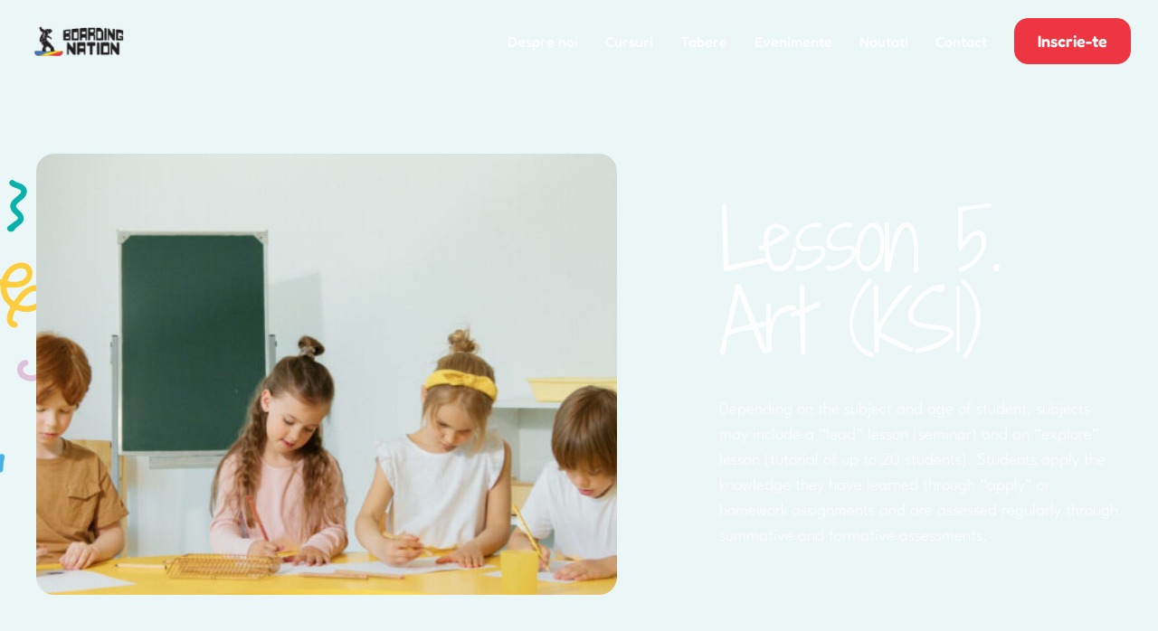

--- FILE ---
content_type: text/html; charset=UTF-8
request_url: https://boarding-nation.ro/lesson/lesson-5-art-ks1/
body_size: 114710
content:
<!doctype html>
<html lang="en-US">
<head>
	<meta charset="UTF-8" />
	<meta name="viewport" content="width=device-width, initial-scale=1" />
	<link rel="profile" href="https://gmpg.org/xfn/11" />
	<title>Lesson 5. Art (KS1) &#8211; Boarding Nation</title>
<meta name='robots' content='max-image-preview:large' />
	<style>img:is([sizes="auto" i], [sizes^="auto," i]) { contain-intrinsic-size: 3000px 1500px }</style>
	<link rel="alternate" type="application/rss+xml" title="Boarding Nation &raquo; Feed" href="https://boarding-nation.ro/feed/" />
<link rel="alternate" type="application/rss+xml" title="Boarding Nation &raquo; Comments Feed" href="https://boarding-nation.ro/comments/feed/" />
<script type="text/javascript">
/* <![CDATA[ */
window._wpemojiSettings = {"baseUrl":"https:\/\/s.w.org\/images\/core\/emoji\/16.0.1\/72x72\/","ext":".png","svgUrl":"https:\/\/s.w.org\/images\/core\/emoji\/16.0.1\/svg\/","svgExt":".svg","source":{"concatemoji":"https:\/\/boarding-nation.ro\/wp-includes\/js\/wp-emoji-release.min.js?ver=6.8.3"}};
/*! This file is auto-generated */
!function(s,n){var o,i,e;function c(e){try{var t={supportTests:e,timestamp:(new Date).valueOf()};sessionStorage.setItem(o,JSON.stringify(t))}catch(e){}}function p(e,t,n){e.clearRect(0,0,e.canvas.width,e.canvas.height),e.fillText(t,0,0);var t=new Uint32Array(e.getImageData(0,0,e.canvas.width,e.canvas.height).data),a=(e.clearRect(0,0,e.canvas.width,e.canvas.height),e.fillText(n,0,0),new Uint32Array(e.getImageData(0,0,e.canvas.width,e.canvas.height).data));return t.every(function(e,t){return e===a[t]})}function u(e,t){e.clearRect(0,0,e.canvas.width,e.canvas.height),e.fillText(t,0,0);for(var n=e.getImageData(16,16,1,1),a=0;a<n.data.length;a++)if(0!==n.data[a])return!1;return!0}function f(e,t,n,a){switch(t){case"flag":return n(e,"\ud83c\udff3\ufe0f\u200d\u26a7\ufe0f","\ud83c\udff3\ufe0f\u200b\u26a7\ufe0f")?!1:!n(e,"\ud83c\udde8\ud83c\uddf6","\ud83c\udde8\u200b\ud83c\uddf6")&&!n(e,"\ud83c\udff4\udb40\udc67\udb40\udc62\udb40\udc65\udb40\udc6e\udb40\udc67\udb40\udc7f","\ud83c\udff4\u200b\udb40\udc67\u200b\udb40\udc62\u200b\udb40\udc65\u200b\udb40\udc6e\u200b\udb40\udc67\u200b\udb40\udc7f");case"emoji":return!a(e,"\ud83e\udedf")}return!1}function g(e,t,n,a){var r="undefined"!=typeof WorkerGlobalScope&&self instanceof WorkerGlobalScope?new OffscreenCanvas(300,150):s.createElement("canvas"),o=r.getContext("2d",{willReadFrequently:!0}),i=(o.textBaseline="top",o.font="600 32px Arial",{});return e.forEach(function(e){i[e]=t(o,e,n,a)}),i}function t(e){var t=s.createElement("script");t.src=e,t.defer=!0,s.head.appendChild(t)}"undefined"!=typeof Promise&&(o="wpEmojiSettingsSupports",i=["flag","emoji"],n.supports={everything:!0,everythingExceptFlag:!0},e=new Promise(function(e){s.addEventListener("DOMContentLoaded",e,{once:!0})}),new Promise(function(t){var n=function(){try{var e=JSON.parse(sessionStorage.getItem(o));if("object"==typeof e&&"number"==typeof e.timestamp&&(new Date).valueOf()<e.timestamp+604800&&"object"==typeof e.supportTests)return e.supportTests}catch(e){}return null}();if(!n){if("undefined"!=typeof Worker&&"undefined"!=typeof OffscreenCanvas&&"undefined"!=typeof URL&&URL.createObjectURL&&"undefined"!=typeof Blob)try{var e="postMessage("+g.toString()+"("+[JSON.stringify(i),f.toString(),p.toString(),u.toString()].join(",")+"));",a=new Blob([e],{type:"text/javascript"}),r=new Worker(URL.createObjectURL(a),{name:"wpTestEmojiSupports"});return void(r.onmessage=function(e){c(n=e.data),r.terminate(),t(n)})}catch(e){}c(n=g(i,f,p,u))}t(n)}).then(function(e){for(var t in e)n.supports[t]=e[t],n.supports.everything=n.supports.everything&&n.supports[t],"flag"!==t&&(n.supports.everythingExceptFlag=n.supports.everythingExceptFlag&&n.supports[t]);n.supports.everythingExceptFlag=n.supports.everythingExceptFlag&&!n.supports.flag,n.DOMReady=!1,n.readyCallback=function(){n.DOMReady=!0}}).then(function(){return e}).then(function(){var e;n.supports.everything||(n.readyCallback(),(e=n.source||{}).concatemoji?t(e.concatemoji):e.wpemoji&&e.twemoji&&(t(e.twemoji),t(e.wpemoji)))}))}((window,document),window._wpemojiSettings);
/* ]]> */
</script>
<link rel='stylesheet' id='cmsmasters-default-vars-css' href='https://boarding-nation.ro/wp-content/themes/los-ninos/assets/css/default-vars.min.css?ver=1.0.0' type='text/css' media='all' />
<style id='wp-emoji-styles-inline-css' type='text/css'>

	img.wp-smiley, img.emoji {
		display: inline !important;
		border: none !important;
		box-shadow: none !important;
		height: 1em !important;
		width: 1em !important;
		margin: 0 0.07em !important;
		vertical-align: -0.1em !important;
		background: none !important;
		padding: 0 !important;
	}
</style>
<style id='classic-theme-styles-inline-css' type='text/css'>
/*! This file is auto-generated */
.wp-block-button__link{color:#fff;background-color:#32373c;border-radius:9999px;box-shadow:none;text-decoration:none;padding:calc(.667em + 2px) calc(1.333em + 2px);font-size:1.125em}.wp-block-file__button{background:#32373c;color:#fff;text-decoration:none}
</style>
<link rel='stylesheet' id='wc-blocks-vendors-style-css' href='https://boarding-nation.ro/wp-content/plugins/woocommerce/packages/woocommerce-blocks/build/wc-blocks-vendors-style.css?ver=8.5.1' type='text/css' media='all' />
<link rel='stylesheet' id='wc-blocks-style-css' href='https://boarding-nation.ro/wp-content/plugins/woocommerce/packages/woocommerce-blocks/build/wc-blocks-style.css?ver=8.5.1' type='text/css' media='all' />
<style id='global-styles-inline-css' type='text/css'>
:root{--wp--preset--aspect-ratio--square: 1;--wp--preset--aspect-ratio--4-3: 4/3;--wp--preset--aspect-ratio--3-4: 3/4;--wp--preset--aspect-ratio--3-2: 3/2;--wp--preset--aspect-ratio--2-3: 2/3;--wp--preset--aspect-ratio--16-9: 16/9;--wp--preset--aspect-ratio--9-16: 9/16;--wp--preset--color--black: #000000;--wp--preset--color--cyan-bluish-gray: #abb8c3;--wp--preset--color--white: #ffffff;--wp--preset--color--pale-pink: #f78da7;--wp--preset--color--vivid-red: #cf2e2e;--wp--preset--color--luminous-vivid-orange: #ff6900;--wp--preset--color--luminous-vivid-amber: #fcb900;--wp--preset--color--light-green-cyan: #7bdcb5;--wp--preset--color--vivid-green-cyan: #00d084;--wp--preset--color--pale-cyan-blue: #8ed1fc;--wp--preset--color--vivid-cyan-blue: #0693e3;--wp--preset--color--vivid-purple: #9b51e0;--wp--preset--color--cmsmasters-colors-text: var(--cmsmasters-colors-text);--wp--preset--color--cmsmasters-colors-link: var(--cmsmasters-colors-link);--wp--preset--color--cmsmasters-colors-hover: var(--cmsmasters-colors-hover);--wp--preset--color--cmsmasters-colors-heading: var(--cmsmasters-colors-heading);--wp--preset--color--cmsmasters-colors-bg: var(--cmsmasters-colors-bg);--wp--preset--color--cmsmasters-colors-alternate: var(--cmsmasters-colors-alternate);--wp--preset--color--cmsmasters-colors-bd: var(--cmsmasters-colors-bd);--wp--preset--gradient--vivid-cyan-blue-to-vivid-purple: linear-gradient(135deg,rgba(6,147,227,1) 0%,rgb(155,81,224) 100%);--wp--preset--gradient--light-green-cyan-to-vivid-green-cyan: linear-gradient(135deg,rgb(122,220,180) 0%,rgb(0,208,130) 100%);--wp--preset--gradient--luminous-vivid-amber-to-luminous-vivid-orange: linear-gradient(135deg,rgba(252,185,0,1) 0%,rgba(255,105,0,1) 100%);--wp--preset--gradient--luminous-vivid-orange-to-vivid-red: linear-gradient(135deg,rgba(255,105,0,1) 0%,rgb(207,46,46) 100%);--wp--preset--gradient--very-light-gray-to-cyan-bluish-gray: linear-gradient(135deg,rgb(238,238,238) 0%,rgb(169,184,195) 100%);--wp--preset--gradient--cool-to-warm-spectrum: linear-gradient(135deg,rgb(74,234,220) 0%,rgb(151,120,209) 20%,rgb(207,42,186) 40%,rgb(238,44,130) 60%,rgb(251,105,98) 80%,rgb(254,248,76) 100%);--wp--preset--gradient--blush-light-purple: linear-gradient(135deg,rgb(255,206,236) 0%,rgb(152,150,240) 100%);--wp--preset--gradient--blush-bordeaux: linear-gradient(135deg,rgb(254,205,165) 0%,rgb(254,45,45) 50%,rgb(107,0,62) 100%);--wp--preset--gradient--luminous-dusk: linear-gradient(135deg,rgb(255,203,112) 0%,rgb(199,81,192) 50%,rgb(65,88,208) 100%);--wp--preset--gradient--pale-ocean: linear-gradient(135deg,rgb(255,245,203) 0%,rgb(182,227,212) 50%,rgb(51,167,181) 100%);--wp--preset--gradient--electric-grass: linear-gradient(135deg,rgb(202,248,128) 0%,rgb(113,206,126) 100%);--wp--preset--gradient--midnight: linear-gradient(135deg,rgb(2,3,129) 0%,rgb(40,116,252) 100%);--wp--preset--font-size--small: 13px;--wp--preset--font-size--medium: 20px;--wp--preset--font-size--large: 36px;--wp--preset--font-size--x-large: 42px;--wp--preset--spacing--20: 0.44rem;--wp--preset--spacing--30: 0.67rem;--wp--preset--spacing--40: 1rem;--wp--preset--spacing--50: 1.5rem;--wp--preset--spacing--60: 2.25rem;--wp--preset--spacing--70: 3.38rem;--wp--preset--spacing--80: 5.06rem;--wp--preset--shadow--natural: 6px 6px 9px rgba(0, 0, 0, 0.2);--wp--preset--shadow--deep: 12px 12px 50px rgba(0, 0, 0, 0.4);--wp--preset--shadow--sharp: 6px 6px 0px rgba(0, 0, 0, 0.2);--wp--preset--shadow--outlined: 6px 6px 0px -3px rgba(255, 255, 255, 1), 6px 6px rgba(0, 0, 0, 1);--wp--preset--shadow--crisp: 6px 6px 0px rgba(0, 0, 0, 1);}:where(.is-layout-flex){gap: 0.5em;}:where(.is-layout-grid){gap: 0.5em;}body .is-layout-flex{display: flex;}.is-layout-flex{flex-wrap: wrap;align-items: center;}.is-layout-flex > :is(*, div){margin: 0;}body .is-layout-grid{display: grid;}.is-layout-grid > :is(*, div){margin: 0;}:where(.wp-block-columns.is-layout-flex){gap: 2em;}:where(.wp-block-columns.is-layout-grid){gap: 2em;}:where(.wp-block-post-template.is-layout-flex){gap: 1.25em;}:where(.wp-block-post-template.is-layout-grid){gap: 1.25em;}.has-black-color{color: var(--wp--preset--color--black) !important;}.has-cyan-bluish-gray-color{color: var(--wp--preset--color--cyan-bluish-gray) !important;}.has-white-color{color: var(--wp--preset--color--white) !important;}.has-pale-pink-color{color: var(--wp--preset--color--pale-pink) !important;}.has-vivid-red-color{color: var(--wp--preset--color--vivid-red) !important;}.has-luminous-vivid-orange-color{color: var(--wp--preset--color--luminous-vivid-orange) !important;}.has-luminous-vivid-amber-color{color: var(--wp--preset--color--luminous-vivid-amber) !important;}.has-light-green-cyan-color{color: var(--wp--preset--color--light-green-cyan) !important;}.has-vivid-green-cyan-color{color: var(--wp--preset--color--vivid-green-cyan) !important;}.has-pale-cyan-blue-color{color: var(--wp--preset--color--pale-cyan-blue) !important;}.has-vivid-cyan-blue-color{color: var(--wp--preset--color--vivid-cyan-blue) !important;}.has-vivid-purple-color{color: var(--wp--preset--color--vivid-purple) !important;}.has-black-background-color{background-color: var(--wp--preset--color--black) !important;}.has-cyan-bluish-gray-background-color{background-color: var(--wp--preset--color--cyan-bluish-gray) !important;}.has-white-background-color{background-color: var(--wp--preset--color--white) !important;}.has-pale-pink-background-color{background-color: var(--wp--preset--color--pale-pink) !important;}.has-vivid-red-background-color{background-color: var(--wp--preset--color--vivid-red) !important;}.has-luminous-vivid-orange-background-color{background-color: var(--wp--preset--color--luminous-vivid-orange) !important;}.has-luminous-vivid-amber-background-color{background-color: var(--wp--preset--color--luminous-vivid-amber) !important;}.has-light-green-cyan-background-color{background-color: var(--wp--preset--color--light-green-cyan) !important;}.has-vivid-green-cyan-background-color{background-color: var(--wp--preset--color--vivid-green-cyan) !important;}.has-pale-cyan-blue-background-color{background-color: var(--wp--preset--color--pale-cyan-blue) !important;}.has-vivid-cyan-blue-background-color{background-color: var(--wp--preset--color--vivid-cyan-blue) !important;}.has-vivid-purple-background-color{background-color: var(--wp--preset--color--vivid-purple) !important;}.has-black-border-color{border-color: var(--wp--preset--color--black) !important;}.has-cyan-bluish-gray-border-color{border-color: var(--wp--preset--color--cyan-bluish-gray) !important;}.has-white-border-color{border-color: var(--wp--preset--color--white) !important;}.has-pale-pink-border-color{border-color: var(--wp--preset--color--pale-pink) !important;}.has-vivid-red-border-color{border-color: var(--wp--preset--color--vivid-red) !important;}.has-luminous-vivid-orange-border-color{border-color: var(--wp--preset--color--luminous-vivid-orange) !important;}.has-luminous-vivid-amber-border-color{border-color: var(--wp--preset--color--luminous-vivid-amber) !important;}.has-light-green-cyan-border-color{border-color: var(--wp--preset--color--light-green-cyan) !important;}.has-vivid-green-cyan-border-color{border-color: var(--wp--preset--color--vivid-green-cyan) !important;}.has-pale-cyan-blue-border-color{border-color: var(--wp--preset--color--pale-cyan-blue) !important;}.has-vivid-cyan-blue-border-color{border-color: var(--wp--preset--color--vivid-cyan-blue) !important;}.has-vivid-purple-border-color{border-color: var(--wp--preset--color--vivid-purple) !important;}.has-vivid-cyan-blue-to-vivid-purple-gradient-background{background: var(--wp--preset--gradient--vivid-cyan-blue-to-vivid-purple) !important;}.has-light-green-cyan-to-vivid-green-cyan-gradient-background{background: var(--wp--preset--gradient--light-green-cyan-to-vivid-green-cyan) !important;}.has-luminous-vivid-amber-to-luminous-vivid-orange-gradient-background{background: var(--wp--preset--gradient--luminous-vivid-amber-to-luminous-vivid-orange) !important;}.has-luminous-vivid-orange-to-vivid-red-gradient-background{background: var(--wp--preset--gradient--luminous-vivid-orange-to-vivid-red) !important;}.has-very-light-gray-to-cyan-bluish-gray-gradient-background{background: var(--wp--preset--gradient--very-light-gray-to-cyan-bluish-gray) !important;}.has-cool-to-warm-spectrum-gradient-background{background: var(--wp--preset--gradient--cool-to-warm-spectrum) !important;}.has-blush-light-purple-gradient-background{background: var(--wp--preset--gradient--blush-light-purple) !important;}.has-blush-bordeaux-gradient-background{background: var(--wp--preset--gradient--blush-bordeaux) !important;}.has-luminous-dusk-gradient-background{background: var(--wp--preset--gradient--luminous-dusk) !important;}.has-pale-ocean-gradient-background{background: var(--wp--preset--gradient--pale-ocean) !important;}.has-electric-grass-gradient-background{background: var(--wp--preset--gradient--electric-grass) !important;}.has-midnight-gradient-background{background: var(--wp--preset--gradient--midnight) !important;}.has-small-font-size{font-size: var(--wp--preset--font-size--small) !important;}.has-medium-font-size{font-size: var(--wp--preset--font-size--medium) !important;}.has-large-font-size{font-size: var(--wp--preset--font-size--large) !important;}.has-x-large-font-size{font-size: var(--wp--preset--font-size--x-large) !important;}
:where(.wp-block-post-template.is-layout-flex){gap: 1.25em;}:where(.wp-block-post-template.is-layout-grid){gap: 1.25em;}
:where(.wp-block-columns.is-layout-flex){gap: 2em;}:where(.wp-block-columns.is-layout-grid){gap: 2em;}
:root :where(.wp-block-pullquote){font-size: 1.5em;line-height: 1.6;}
</style>
<link rel='stylesheet' id='mptt-style-css' href='https://boarding-nation.ro/wp-content/plugins/mp-timetable/media/css/style.css?ver=2.4.6' type='text/css' media='all' />
<link rel='stylesheet' id='pmpro_frontend-css' href='https://boarding-nation.ro/wp-content/plugins/paid-memberships-pro/css/frontend.css?ver=2.9.5' type='text/css' media='screen' />
<link rel='stylesheet' id='pmpro_print-css' href='https://boarding-nation.ro/wp-content/plugins/paid-memberships-pro/css/print.css?ver=2.9.5' type='text/css' media='print' />
<link rel='stylesheet' id='dashicons-css' href='https://boarding-nation.ro/wp-includes/css/dashicons.min.css?ver=6.8.3' type='text/css' media='all' />
<link rel='stylesheet' id='pmpro-courses-styles-css' href='https://boarding-nation.ro/wp-content/plugins/pmpro-courses/css/frontend.css?ver=6.8.3' type='text/css' media='all' />
<link rel='stylesheet' id='pmpro-courses-loading-bar-css-css' href='https://boarding-nation.ro/wp-content/plugins/pmpro-courses/css/loading-bar.css?ver=6.8.3' type='text/css' media='all' />
<link rel='stylesheet' id='woocommerce-layout-css' href='https://boarding-nation.ro/wp-content/plugins/woocommerce/assets/css/woocommerce-layout.css?ver=7.0.0' type='text/css' media='all' />
<link rel='stylesheet' id='woocommerce-smallscreen-css' href='https://boarding-nation.ro/wp-content/plugins/woocommerce/assets/css/woocommerce-smallscreen.css?ver=7.0.0' type='text/css' media='only screen and (max-width: 768px)' />
<link rel='stylesheet' id='woocommerce-general-css' href='https://boarding-nation.ro/wp-content/uploads/elementor/css/los-ninos-woocommerce.min.css?ver=1.0.0' type='text/css' media='all' />
<style id='woocommerce-inline-inline-css' type='text/css'>
.woocommerce form .form-row .required { visibility: visible; }
</style>
<link rel='stylesheet' id='los-ninos-root-style-css' href='https://boarding-nation.ro/wp-content/themes/los-ninos/style.css?ver=1.0.0' type='text/css' media='all' />
<link rel='stylesheet' id='elementor-icons-css' href='https://boarding-nation.ro/wp-content/plugins/elementor/assets/lib/eicons/css/elementor-icons.min.css?ver=5.16.0' type='text/css' media='all' />
<link rel='stylesheet' id='los-ninos-frontend-css' href='https://boarding-nation.ro/wp-content/uploads/elementor/css/los-ninos-frontend.min.css?ver=screen' type='text/css' media='all' />
<link rel='stylesheet' id='los-ninos-gutenberg-css' href='https://boarding-nation.ro/wp-content/uploads/elementor/css/los-ninos-gutenberg-wp-frontend.min.css?ver=1.0.0' type='text/css' media='all' />
<style id='los-ninos-gutenberg-inline-css' type='text/css'>

			.has-cmsmasters-colors-text-color {
				color: var(--cmsmasters-colors-text) !important;
			}

			.has-cmsmasters-colors-text-background-color {
				background-color: var(--cmsmasters-colors-text) !important;
			}
			
			.has-cmsmasters-colors-link-color {
				color: var(--cmsmasters-colors-link) !important;
			}

			.has-cmsmasters-colors-link-background-color {
				background-color: var(--cmsmasters-colors-link) !important;
			}
			
			.has-cmsmasters-colors-hover-color {
				color: var(--cmsmasters-colors-hover) !important;
			}

			.has-cmsmasters-colors-hover-background-color {
				background-color: var(--cmsmasters-colors-hover) !important;
			}
			
			.has-cmsmasters-colors-heading-color {
				color: var(--cmsmasters-colors-heading) !important;
			}

			.has-cmsmasters-colors-heading-background-color {
				background-color: var(--cmsmasters-colors-heading) !important;
			}
			
			.has-cmsmasters-colors-bg-color {
				color: var(--cmsmasters-colors-bg) !important;
			}

			.has-cmsmasters-colors-bg-background-color {
				background-color: var(--cmsmasters-colors-bg) !important;
			}
			
			.has-cmsmasters-colors-alternate-color {
				color: var(--cmsmasters-colors-alternate) !important;
			}

			.has-cmsmasters-colors-alternate-background-color {
				background-color: var(--cmsmasters-colors-alternate) !important;
			}
			
			.has-cmsmasters-colors-bd-color {
				color: var(--cmsmasters-colors-bd) !important;
			}

			.has-cmsmasters-colors-bd-background-color {
				background-color: var(--cmsmasters-colors-bd) !important;
			}
			
</style>
<link rel='stylesheet' id='los-ninos-paid-memberships-pro-css' href='https://boarding-nation.ro/wp-content/uploads/elementor/css/los-ninos-paid-memberships-pro.min.css?ver=1.0.0' type='text/css' media='all' />
<link rel='stylesheet' id='los-ninos-courses-for-membership-add-on-css' href='https://boarding-nation.ro/wp-content/uploads/elementor/css/los-ninos-courses-for-membership-add-on.min.css?ver=1.0.0' type='text/css' media='all' />
<link rel='stylesheet' id='elementor-frontend-css' href='https://boarding-nation.ro/wp-content/uploads/elementor/css/custom-frontend-lite.min.css?ver=1703771017' type='text/css' media='all' />
<link rel='stylesheet' id='elementor-post-25-css' href='https://boarding-nation.ro/wp-content/uploads/elementor/css/post-25.css?ver=1703771230' type='text/css' media='all' />
<link rel='stylesheet' id='cmsmasters-icons-css' href='https://boarding-nation.ro/wp-content/plugins/cmsmasters-elementor-addon/assets/lib/cmsicons/css/cmsmasters-icons.min.css?ver=1.0.0' type='text/css' media='all' />
<link rel='stylesheet' id='cmsmasters-frontend-css' href='https://boarding-nation.ro/wp-content/uploads/elementor/css/cmsmasters-custom-frontend.min.css?ver=1703770932' type='text/css' media='all' />
<link rel='stylesheet' id='elementor-post-33530-css' href='https://boarding-nation.ro/wp-content/uploads/elementor/css/post-33530.css?ver=1704166221' type='text/css' media='all' />
<link rel='stylesheet' id='elementor-post-303-css' href='https://boarding-nation.ro/wp-content/uploads/elementor/css/post-303.css?ver=1703771079' type='text/css' media='all' />
<link rel='stylesheet' id='elementor-post-306-css' href='https://boarding-nation.ro/wp-content/uploads/elementor/css/post-306.css?ver=1703770932' type='text/css' media='all' />
<link rel='stylesheet' id='elementor-post-331-css' href='https://boarding-nation.ro/wp-content/uploads/elementor/css/post-331.css?ver=1704181512' type='text/css' media='all' />
<link rel='stylesheet' id='los-ninos-child-style-css' href='https://boarding-nation.ro/wp-content/themes/los-ninos-child/style.css?ver=1.0.1' type='text/css' media='all' />
<link rel='stylesheet' id='google-fonts-1-css' href='https://fonts.googleapis.com/css?family=Shadows+Into+Light+Two%3A100%2C100italic%2C200%2C200italic%2C300%2C300italic%2C400%2C400italic%2C500%2C500italic%2C600%2C600italic%2C700%2C700italic%2C800%2C800italic%2C900%2C900italic&#038;display=auto&#038;ver=6.8.3' type='text/css' media='all' />
<link rel='stylesheet' id='elementor-icons-shared-0-css' href='https://boarding-nation.ro/wp-content/plugins/elementor/assets/lib/font-awesome/css/fontawesome.min.css?ver=5.15.3' type='text/css' media='all' />
<link rel='stylesheet' id='elementor-icons-fa-solid-css' href='https://boarding-nation.ro/wp-content/plugins/elementor/assets/lib/font-awesome/css/solid.min.css?ver=5.15.3' type='text/css' media='all' />
<link rel='stylesheet' id='elementor-icons-Local-Icons-css' href='https://boarding-nation.ro/wp-content/uploads/elementor/cmsmasters-local-icons/Local-Icons/style.css?ver=1.0.0' type='text/css' media='all' />
<link rel='stylesheet' id='elementor-icons-fa-brands-css' href='https://boarding-nation.ro/wp-content/plugins/elementor/assets/lib/font-awesome/css/brands.min.css?ver=5.15.3' type='text/css' media='all' />
<script type="text/javascript" src="https://boarding-nation.ro/wp-includes/js/jquery/jquery.min.js?ver=3.7.1" id="jquery-core-js"></script>
<script type="text/javascript" src="https://boarding-nation.ro/wp-includes/js/jquery/jquery-migrate.min.js?ver=3.4.1" id="jquery-migrate-js"></script>
<script type="text/javascript" id="pmpro-courses-scripts-js-extra">
/* <![CDATA[ */
var pmpro_courses = {"ajaxurl":"https:\/\/boarding-nation.ro\/wp-admin\/admin-ajax.php"};
/* ]]> */
</script>
<script type="text/javascript" src="https://boarding-nation.ro/wp-content/plugins/pmpro-courses/js/frontend.js?ver=6.8.3" id="pmpro-courses-scripts-js"></script>
<script type="text/javascript" src="https://boarding-nation.ro/wp-content/plugins/pmpro-courses/js/loading-bar.js?ver=6.8.3" id="pmpro-courses-loading-bar-js-js"></script>
<link rel="https://api.w.org/" href="https://boarding-nation.ro/wp-json/" /><link rel="alternate" title="JSON" type="application/json" href="https://boarding-nation.ro/wp-json/wp/v2/pmpro_lesson/33530" /><link rel="EditURI" type="application/rsd+xml" title="RSD" href="https://boarding-nation.ro/xmlrpc.php?rsd" />
<meta name="generator" content="WordPress 6.8.3" />
<meta name="generator" content="WooCommerce 7.0.0" />
<link rel="canonical" href="https://boarding-nation.ro/lesson/lesson-5-art-ks1/" />
<link rel='shortlink' href='https://boarding-nation.ro/?p=33530' />
<link rel="alternate" title="oEmbed (JSON)" type="application/json+oembed" href="https://boarding-nation.ro/wp-json/oembed/1.0/embed?url=https%3A%2F%2Fboarding-nation.ro%2Flesson%2Flesson-5-art-ks1%2F" />
<link rel="alternate" title="oEmbed (XML)" type="text/xml+oembed" href="https://boarding-nation.ro/wp-json/oembed/1.0/embed?url=https%3A%2F%2Fboarding-nation.ro%2Flesson%2Flesson-5-art-ks1%2F&#038;format=xml" />
<noscript><style type="text/css">.mptt-shortcode-wrapper .mptt-shortcode-table:first-of-type{display:table!important}.mptt-shortcode-wrapper .mptt-shortcode-table .mptt-event-container:hover{height:auto!important;min-height:100%!important}body.mprm_ie_browser .mptt-shortcode-wrapper .mptt-event-container{height:auto!important}@media (max-width:767px){.mptt-shortcode-wrapper .mptt-shortcode-table:first-of-type{display:none!important}}</style></noscript>	<noscript><style>.woocommerce-product-gallery{ opacity: 1 !important; }</style></noscript>
	<link rel="icon" href="https://boarding-nation.ro/wp-content/uploads/2022/10/logo-light-small-100x100.png" sizes="32x32" />
<link rel="icon" href="https://boarding-nation.ro/wp-content/uploads/2022/10/logo-light-small.png" sizes="192x192" />
<link rel="apple-touch-icon" href="https://boarding-nation.ro/wp-content/uploads/2022/10/logo-light-small.png" />
<meta name="msapplication-TileImage" content="https://boarding-nation.ro/wp-content/uploads/2022/10/logo-light-small.png" />
		<style type="text/css" id="wp-custom-css">
			.pmpro_courses_lesson-status{
	display: none;
}		</style>
		</head>
<body id="cmsmasters_body" class="wp-singular pmpro_lesson-template-default single single-pmpro_lesson postid-33530 wp-embed-responsive wp-theme-los-ninos wp-child-theme-los-ninos-child theme-los-ninos pmpro-body-has-access woocommerce-no-js cmsmasters-content-layout-fullwidth elementor-default elementor-kit-25 elementor-page elementor-page-33530 elementor-page-331">
<div data-elementor-type="cmsmasters_header" data-elementor-id="303" class="elementor elementor-303 cmsmasters-location-cmsmasters_header">			<div class="elementor-inner">
				<div class="elementor-section-wrap">
							<section class="elementor-section elementor-top-section elementor-element elementor-element-52e83193 elementor-section-full_width elementor-section-content-middle elementor-section-height-default elementor-section-height-default cmsmasters-block-default" data-id="52e83193" data-element_type="section" id="cmsmasters-scroll-top" data-settings="{&quot;background_background&quot;:&quot;classic&quot;}">
						<div class="elementor-container elementor-column-gap-wide">
					<div class="elementor-column elementor-col-33 elementor-top-column elementor-element elementor-element-5407ed36" data-id="5407ed36" data-element_type="column">
			<div class="elementor-widget-wrap elementor-element-populated">
								<div class="elementor-element elementor-element-4f23a342 cmsmasters-logo-mobile-alignment-left elementor-widget__width-initial cmsmasters-logo-type-image cmsmasters-block-default cmsmasters-sticky-default elementor-widget elementor-widget-cmsmasters-site-logo" data-id="4f23a342" data-element_type="widget" data-widget_type="cmsmasters-site-logo.default">
				<div class="elementor-widget-container">
			<div class="elementor-widget-cmsmasters-site-logo__container"><div class="elementor-widget-cmsmasters-site-logo__image-container"><a href="https://boarding-nation.ro" class="elementor-widget-cmsmasters-site-logo__link" rel="nofollow"><img src="https://boarding-nation.ro/wp-content/uploads/2022/10/logo-small.png" alt="Boarding Nation" title="Boarding Nation" class="cmsmasters-lazyload-disabled elementor-widget-cmsmasters-site-logo__img"/></a></div></div>		</div>
				</div>
					</div>
		</div>
				<div class="elementor-column elementor-col-66 elementor-top-column elementor-element elementor-element-1aa638e9" data-id="1aa638e9" data-element_type="column">
			<div class="elementor-widget-wrap elementor-element-populated">
								<div class="elementor-element elementor-element-37f2b25c elementor-widget__width-initial elementor-hidden-tablet elementor-hidden-mobile cmsmasters-icon-position-right cmsmasters-dropdown-breakpoints-tablet cmsmasters-toggle-view-stacked cmsmasters-toggle-shape-square cmsmasters-pointer-none cmsmasters-block-default cmsmasters-sticky-default elementor-widget elementor-widget-cmsmasters-nav-menu" data-id="37f2b25c" data-element_type="widget" data-settings="{&quot;layout&quot;:&quot;horizontal&quot;,&quot;dropdown_breakpoints&quot;:&quot;tablet&quot;,&quot;dropdown_horizontal_distance&quot;:{&quot;unit&quot;:&quot;px&quot;,&quot;size&quot;:&quot;&quot;,&quot;sizes&quot;:[]}}" data-widget_type="cmsmasters-nav-menu.default">
				<div class="elementor-widget-container">
			<nav class="elementor-widget-cmsmasters-nav-menu__main elementor-widget-cmsmasters-nav-menu__container cmsmasters-layout-horizontal"><ul id="menu-1-37f2b25c" class="elementor-widget-cmsmasters-nav-menu__container-inner"><li id="menu-item-36076" class="menu-item menu-item-type-post_type menu-item-object-page menu-item-36076"><a href="https://boarding-nation.ro/despre-noi/" class="elementor-widget-cmsmasters-nav-menu__dropdown-item elementor-widget-cmsmasters-nav-menu__item-link-top">Despre noi<span class="cmsmasters-animation"></span></a></li>
<li id="menu-item-36075" class="menu-item menu-item-type-post_type menu-item-object-page menu-item-36075"><a href="https://boarding-nation.ro/cursuri-de-snowboard-si-schi/" class="elementor-widget-cmsmasters-nav-menu__dropdown-item elementor-widget-cmsmasters-nav-menu__item-link-top">Cursuri<span class="cmsmasters-animation"></span></a></li>
<li id="menu-item-36261" class="menu-item menu-item-type-custom menu-item-object-custom menu-item-36261"><a href="https://boarding-nation.ro/lesson/tabara-de-schi-si-snowboard-pentru-elevi" class="elementor-widget-cmsmasters-nav-menu__dropdown-item elementor-widget-cmsmasters-nav-menu__item-link-top">Tabere<span class="cmsmasters-animation"></span></a></li>
<li id="menu-item-37063" class="menu-item menu-item-type-custom menu-item-object-custom menu-item-has-children menu-item-37063"><a href="#" class="elementor-widget-cmsmasters-nav-menu__dropdown-item elementor-widget-cmsmasters-nav-menu__item-anchor elementor-widget-cmsmasters-nav-menu__item-link-top">Evenimente<span class="cmsmasters-animation"></span></a>
<ul class="sub-menu elementor-widget-cmsmasters-nav-menu__dropdown-submenu">
	<li id="menu-item-36292" class="menu-item menu-item-type-post_type menu-item-object-page menu-item-36292"><a href="https://boarding-nation.ro/nsp-snowpark/" class="elementor-widget-cmsmasters-nav-menu__dropdown-item sub elementor-widget-cmsmasters-nav-menu__item-link-sub">NSP Snowpark<span class="cmsmasters-animation"></span></a></li>
	<li id="menu-item-37064" class="menu-item menu-item-type-post_type menu-item-object-page menu-item-37064"><a href="https://boarding-nation.ro/banked-slalom/" class="elementor-widget-cmsmasters-nav-menu__dropdown-item sub elementor-widget-cmsmasters-nav-menu__item-link-sub">Banked Slalom<span class="cmsmasters-animation"></span></a></li>
</ul>
</li>
<li id="menu-item-35092" class="menu-item menu-item-type-post_type menu-item-object-page menu-item-35092"><a href="https://boarding-nation.ro/blog-page/" class="elementor-widget-cmsmasters-nav-menu__dropdown-item elementor-widget-cmsmasters-nav-menu__item-link-top">Noutati<span class="cmsmasters-animation"></span></a></li>
<li id="menu-item-35093" class="menu-item menu-item-type-post_type menu-item-object-page menu-item-35093"><a href="https://boarding-nation.ro/contact/" class="elementor-widget-cmsmasters-nav-menu__dropdown-item elementor-widget-cmsmasters-nav-menu__item-link-top">Contact<span class="cmsmasters-animation"></span></a></li>
</ul></nav><div class="elementor-widget-cmsmasters-nav-menu__toggle-container cmsmasters-layout-horizontal cmsmasters-menu-dropdown-type-"><div class="elementor-widget-cmsmasters-nav-menu__toggle cmsmasters-icon-align-"><span class="cmsmasters-toggle-icon"><i class="eicon-menu-bar"></i></span><span class="cmsmasters-toggle-icon-active"><i class="eicon-close"></i></span></div></div><nav class="elementor-widget-cmsmasters-nav-menu__dropdown elementor-widget-cmsmasters-nav-menu__container cmsmasters-layout-horizontal cmsmasters-menu-dropdown-type- cmsmasters-arrow-animation-"><ul id="cmsmasters_menu-4-37f2b25c" class="elementor-widget-cmsmasters-nav-menu__container-inner cmsmasters-nav-menu-dropdown"><li class="menu-item menu-item-type-post_type menu-item-object-page menu-item-36076"><a href="https://boarding-nation.ro/despre-noi/" class="elementor-widget-cmsmasters-nav-menu__dropdown-item">Despre noi</a></li>
<li class="menu-item menu-item-type-post_type menu-item-object-page menu-item-36075"><a href="https://boarding-nation.ro/cursuri-de-snowboard-si-schi/" class="elementor-widget-cmsmasters-nav-menu__dropdown-item">Cursuri</a></li>
<li class="menu-item menu-item-type-custom menu-item-object-custom menu-item-36261"><a href="https://boarding-nation.ro/lesson/tabara-de-schi-si-snowboard-pentru-elevi" class="elementor-widget-cmsmasters-nav-menu__dropdown-item">Tabere</a></li>
<li class="menu-item menu-item-type-custom menu-item-object-custom menu-item-has-children menu-item-37063"><a href="#" class="elementor-widget-cmsmasters-nav-menu__dropdown-item">Evenimente</a>
<ul class="sub-menu">
	<li class="menu-item menu-item-type-post_type menu-item-object-page menu-item-36292"><a href="https://boarding-nation.ro/nsp-snowpark/" class="elementor-widget-cmsmasters-nav-menu__dropdown-item sub">NSP Snowpark</a></li>
	<li class="menu-item menu-item-type-post_type menu-item-object-page menu-item-37064"><a href="https://boarding-nation.ro/banked-slalom/" class="elementor-widget-cmsmasters-nav-menu__dropdown-item sub">Banked Slalom</a></li>
</ul>
</li>
<li class="menu-item menu-item-type-post_type menu-item-object-page menu-item-35092"><a href="https://boarding-nation.ro/blog-page/" class="elementor-widget-cmsmasters-nav-menu__dropdown-item">Noutati</a></li>
<li class="menu-item menu-item-type-post_type menu-item-object-page menu-item-35093"><a href="https://boarding-nation.ro/contact/" class="elementor-widget-cmsmasters-nav-menu__dropdown-item">Contact</a></li>
</ul></nav>		</div>
				</div>
				<div class="elementor-element elementor-element-428994d4 elementor-widget__width-initial elementor-hidden-mobile cmsmasters-block-default cmsmasters-sticky-default elementor-widget elementor-widget-cmsmasters-button" data-id="428994d4" data-element_type="widget" data-widget_type="cmsmasters-button.default">
				<div class="elementor-widget-container">
			<div class="elementor-widget-cmsmasters-button__button-container"><div class="elementor-widget-cmsmasters-button__button-container-inner"><a href="https://boarding-nation.ro/cursuri-de-snowboard-si-schi/" class="cmsmasters-button-link elementor-widget-cmsmasters-button__button cmsmasters-icon-view- cmsmasters-icon-shape- cmsmasters-button-size-sm" role="button"><span class="elementor-widget-cmsmasters-button__content-wrapper cmsmasters-align-icon-"><span class="elementor-widget-cmsmasters-button__text">Inscrie-te</span></span></a></div></div>		</div>
				</div>
				<div class="elementor-element elementor-element-76f401fa elementor-widget__width-initial elementor-hidden-widescreen elementor-hidden-desktop cmsmasters-trigger-view-stacked cmsmasters-trigger-shape-square cmsmasters-block-default cmsmasters-sticky-default elementor-widget elementor-widget-cmsmasters-offcanvas" data-id="76f401fa" data-element_type="widget" data-settings="{&quot;content_block&quot;:[{&quot;_id&quot;:&quot;eb5ba16&quot;,&quot;content_type&quot;:&quot;navigation&quot;,&quot;nav_menu&quot;:&quot;73&quot;,&quot;saved_section&quot;:null,&quot;box_to_down&quot;:&quot;true&quot;,&quot;title&quot;:&quot;&quot;,&quot;logo_image_source&quot;:null,&quot;logo_type&quot;:null,&quot;logo_image&quot;:null,&quot;logo_image_retina&quot;:null,&quot;logo_image_2x&quot;:null,&quot;logo_title&quot;:null,&quot;logo_link&quot;:null,&quot;logo_custom_url&quot;:null,&quot;description&quot;:null,&quot;sidebar&quot;:null,&quot;template_id&quot;:null,&quot;offcanvas_item_style&quot;:&quot;&quot;,&quot;offcanvas_alignment&quot;:null,&quot;offcanvas_padding&quot;:null,&quot;content_margin_bottom&quot;:null,&quot;content_title_color&quot;:null,&quot;content_text_color&quot;:null,&quot;content_custom_bg&quot;:null}],&quot;canvas_position&quot;:&quot;left&quot;,&quot;animation_type&quot;:&quot;slide&quot;,&quot;overlay_close&quot;:&quot;yes&quot;,&quot;esc_close&quot;:&quot;yes&quot;}" data-widget_type="cmsmasters-offcanvas.default">
				<div class="elementor-widget-container">
			<div class="elementor-widget-cmsmasters-offcanvas__wrapper"><div class="elementor-widget-cmsmasters-offcanvas__trigger-container"><div class="elementor-widget-cmsmasters-offcanvas__trigger"><span class="elementor-widget-cmsmasters-offcanvas__trigger-icon"><i class="cmsmsdemo-icon- cmsms-demo-icon-menu"></i></span><span class="elementor-widget-cmsmasters-offcanvas__trigger-icon-active"><i class="eicon-close"></i></span></div></div><div class="elementor-widget-cmsmasters-offcanvas__content cmsmasters-offcanvas-content-76f401fa cmsmasters-canvas-animation-type-slide cmsmasters-canvas-position-left cmsmasters-offcanvas-alignment-center"><div class="elementor-widget-cmsmasters-offcanvas__close-container cmsmasters-close-hor-align- cmsmasters-close-ver-align- cmsmasters-position-inside cmsmasters-close-view-default"><div class="elementor-widget-cmsmasters-offcanvas__close"><span class="elementor-widget-cmsmasters-offcanvas__close-icon"><i class="cmsmsdemo-icon- cmsms-demo-icon-close"></i></span></div></div><div class="elementor-widget-cmsmasters-offcanvas__body"><div class="elementor-widget-cmsmasters-offcanvas__body-container cmsmasters-block-all-down"><div class="elementor-widget-cmsmasters-offcanvas__custom-container elementor-repeater-item-eb5ba16 cmsmasters-box-down-true"><div class="elementor-widget-cmsmasters-offcanvas__custom-container-cont"><div class="elementor-widget-cmsmasters-offcanvas__custom-container-cont-inner"><nav class="elementor-widget-cmsmasters-offcanvas__menu-container"><ul id="menu-1-76f401fa" class="elementor-widget-cmsmasters-offcanvas__menu-inner"><li class="menu-item menu-item-type-post_type menu-item-object-page menu-item-36076"><a href="https://boarding-nation.ro/despre-noi/" class=" elementor-widget-cmsmasters-offcanvas__item elementor-widget-cmsmasters-offcanvas__main-item">Despre noi</a></li>
<li class="menu-item menu-item-type-post_type menu-item-object-page menu-item-36075"><a href="https://boarding-nation.ro/cursuri-de-snowboard-si-schi/" class=" elementor-widget-cmsmasters-offcanvas__item elementor-widget-cmsmasters-offcanvas__main-item">Cursuri</a></li>
<li class="menu-item menu-item-type-custom menu-item-object-custom menu-item-36261"><a href="https://boarding-nation.ro/lesson/tabara-de-schi-si-snowboard-pentru-elevi" class=" elementor-widget-cmsmasters-offcanvas__item elementor-widget-cmsmasters-offcanvas__main-item">Tabere</a></li>
<li class="menu-item menu-item-type-custom menu-item-object-custom menu-item-has-children menu-item-37063"><a href="#" class=" elementor-widget-cmsmasters-offcanvas__item-anchor elementor-widget-cmsmasters-offcanvas__item elementor-widget-cmsmasters-offcanvas__main-item">Evenimente</a>
<ul class="sub-menu">
	<li class="menu-item menu-item-type-post_type menu-item-object-page menu-item-36292"><a href="https://boarding-nation.ro/nsp-snowpark/" class=" elementor-widget-cmsmasters-offcanvas__item elementor-widget-cmsmasters-offcanvas__submenu-item">NSP Snowpark</a></li>
	<li class="menu-item menu-item-type-post_type menu-item-object-page menu-item-37064"><a href="https://boarding-nation.ro/banked-slalom/" class=" elementor-widget-cmsmasters-offcanvas__item elementor-widget-cmsmasters-offcanvas__submenu-item">Banked Slalom</a></li>
</ul>
</li>
<li class="menu-item menu-item-type-post_type menu-item-object-page menu-item-35092"><a href="https://boarding-nation.ro/blog-page/" class=" elementor-widget-cmsmasters-offcanvas__item elementor-widget-cmsmasters-offcanvas__main-item">Noutati</a></li>
<li class="menu-item menu-item-type-post_type menu-item-object-page menu-item-35093"><a href="https://boarding-nation.ro/contact/" class=" elementor-widget-cmsmasters-offcanvas__item elementor-widget-cmsmasters-offcanvas__main-item">Contact</a></li>
</ul></nav></div></div></div></div></div></div></div>		</div>
				</div>
				<div class="elementor-element elementor-element-5b36c995 elementor-widget__width-initial elementor-fixed cmsmasters-effect cmsmasters-effect-type-scroll cmsmasters-icon-arrangement-together cmsmasters-block-default cmsmasters-sticky-default elementor-widget elementor-widget-cmsmasters-button" data-id="5b36c995" data-element_type="widget" data-settings="{&quot;_position&quot;:&quot;fixed&quot;,&quot;cms_scroll_effects&quot;:[&quot;vertical&quot;,&quot;opacity&quot;],&quot;cms_scroll_vertical_speed&quot;:{&quot;unit&quot;:&quot;px&quot;,&quot;size&quot;:0.40000000000000002220446049250313080847263336181640625,&quot;sizes&quot;:[]},&quot;cms_scroll_viewport&quot;:{&quot;unit&quot;:&quot;%&quot;,&quot;size&quot;:&quot;&quot;,&quot;sizes&quot;:{&quot;start&quot;:10,&quot;end&quot;:20}},&quot;cms_scroll_range&quot;:&quot;page&quot;,&quot;cms_scroll_vertical&quot;:&quot;yes&quot;,&quot;cms_scroll_vertical_direction&quot;:&quot;default&quot;,&quot;cms_scroll_vertical_timing&quot;:&quot;linear&quot;,&quot;cms_scroll_opacity&quot;:&quot;yes&quot;,&quot;cms_scroll_opacity_speed&quot;:{&quot;unit&quot;:&quot;px&quot;,&quot;size&quot;:10,&quot;sizes&quot;:[]},&quot;cms_scroll_opacity_direction&quot;:&quot;default&quot;,&quot;cms_scroll_opacity_timing&quot;:&quot;expoOut&quot;,&quot;cms_scroll_devices&quot;:[&quot;desktop&quot;,&quot;tablet&quot;,&quot;mobile&quot;]}" data-widget_type="cmsmasters-button.default">
				<div class="elementor-widget-container">
			<div class="elementor-widget-cmsmasters-button__button-container"><div class="elementor-widget-cmsmasters-button__button-container-inner"><a href="#cmsmasters-scroll-top" class="cmsmasters-button-link elementor-widget-cmsmasters-button__button cmsmasters-icon-view-default cmsmasters-icon-shape- cmsmasters-button-size-sm" role="button"><span class="elementor-widget-cmsmasters-button__content-wrapper cmsmasters-align-icon-right"><span class="elementor-widget-cmsmasters-button__icon"><i aria-hidden="true" class="cmsmsdemo-icon- cmsms-demo-icon-arrow-up"></i></span><span class="elementor-widget-cmsmasters-button__text">Click here</span></span></a></div></div>		</div>
				</div>
					</div>
		</div>
							</div>
		</section>
						</div>
			</div>
		</div><div data-elementor-type="cmsmasters_singular" data-elementor-id="331" class="elementor elementor-331 cmsmasters-location-cmsmasters_singular post-33530 pmpro_lesson type-pmpro_lesson status-publish has-post-thumbnail hentry pmpro-has-access">			<div class="elementor-inner">
				<div class="elementor-section-wrap">
							<section class="elementor-section elementor-top-section elementor-element elementor-element-5aa97798 elementor-section-content-middle elementor-section-boxed elementor-section-height-default elementor-section-height-default cmsmasters-block-default" data-id="5aa97798" data-element_type="section" data-settings="{&quot;background_background&quot;:&quot;classic&quot;,&quot;shape_divider_bottom&quot;:&quot;waves&quot;,&quot;shape_divider_bottom_negative&quot;:&quot;yes&quot;}">
					<div class="elementor-shape elementor-shape-bottom" data-negative="true">
			<svg xmlns="http://www.w3.org/2000/svg" viewBox="0 0 1000 100" preserveAspectRatio="none">
	<path class="elementor-shape-fill" d="M790.5,93.1c-59.3-5.3-116.8-18-192.6-50c-29.6-12.7-76.9-31-100.5-35.9c-23.6-4.9-52.6-7.8-75.5-5.3
	c-10.2,1.1-22.6,1.4-50.1,7.4c-27.2,6.3-58.2,16.6-79.4,24.7c-41.3,15.9-94.9,21.9-134,22.6C72,58.2,0,25.8,0,25.8V100h1000V65.3
	c0,0-51.5,19.4-106.2,25.7C839.5,97,814.1,95.2,790.5,93.1z"/>
</svg>		</div>
					<div class="elementor-container elementor-column-gap-wide">
					<div class="elementor-column elementor-col-50 elementor-top-column elementor-element elementor-element-36de00da" data-id="36de00da" data-element_type="column">
			<div class="elementor-widget-wrap elementor-element-populated">
								<div class="elementor-element elementor-element-1c04acfc elementor-widget__width-initial elementor-absolute elementor-widget-tablet__width-initial cmsmasters-block-default cmsmasters-sticky-default elementor-widget elementor-widget-image" data-id="1c04acfc" data-element_type="widget" data-settings="{&quot;_position&quot;:&quot;absolute&quot;}" data-widget_type="image.default">
				<div class="elementor-widget-container">
			<style>/*! elementor - v3.7.8 - 02-10-2022 */
.elementor-widget-image{text-align:center}.elementor-widget-image a{display:inline-block}.elementor-widget-image a img[src$=".svg"]{width:48px}.elementor-widget-image img{vertical-align:middle;display:inline-block}</style>												<img width="430" height="449" src="https://boarding-nation.ro/wp-content/uploads/2022/10/decor-1.svg" class="attachment-full size-full" alt="">															</div>
				</div>
				<div class="elementor-element elementor-element-d8b264d cmsmasters-object-fit cmsmasters-object-fit-cover cmsmasters-block-default cmsmasters-sticky-default elementor-widget elementor-widget-cmsmasters-post-featured-image cmsmasters-widget-image" data-id="d8b264d" data-element_type="widget" data-widget_type="cmsmasters-post-featured-image.default">
				<div class="elementor-widget-container">
			<div class="cmsmasters-widget-image__wrap"><img width="1280" height="680" src="https://boarding-nation.ro/wp-content/uploads/2022/08/lesson-1-1-30x16.jpg" class="attachment-full size-full cmsmasters_img cmsmasters-lazyload lazyload" alt="" decoding="async" data-sizes="auto" data-ls-sizes="(max-width: 1280px) 100vw, 1280px" data-src="https://boarding-nation.ro/wp-content/uploads/2022/08/lesson-1-1.jpg" data-srcset="https://boarding-nation.ro/wp-content/uploads/2022/08/lesson-1-1.jpg 1280w, https://boarding-nation.ro/wp-content/uploads/2022/08/lesson-1-1-600x319.jpg 600w, https://boarding-nation.ro/wp-content/uploads/2022/08/lesson-1-1-300x159.jpg 300w, https://boarding-nation.ro/wp-content/uploads/2022/08/lesson-1-1-1024x544.jpg 1024w, https://boarding-nation.ro/wp-content/uploads/2022/08/lesson-1-1-768x408.jpg 768w, https://boarding-nation.ro/wp-content/uploads/2022/08/lesson-1-1-565x300.jpg 565w, https://boarding-nation.ro/wp-content/uploads/2022/08/lesson-1-1-30x16.jpg 30w, https://boarding-nation.ro/wp-content/uploads/2022/08/lesson-1-1-19x10.jpg 19w" /></div>		</div>
				</div>
					</div>
		</div>
				<div class="elementor-column elementor-col-50 elementor-top-column elementor-element elementor-element-267a4f0c" data-id="267a4f0c" data-element_type="column">
			<div class="elementor-widget-wrap elementor-element-populated">
								<section class="elementor-section elementor-inner-section elementor-element elementor-element-71aa1dee elementor-section-boxed elementor-section-height-default elementor-section-height-default cmsmasters-block-default" data-id="71aa1dee" data-element_type="section">
						<div class="elementor-container elementor-column-gap-no">
					<div class="elementor-column elementor-col-100 elementor-inner-column elementor-element elementor-element-c820cd1" data-id="c820cd1" data-element_type="column">
			<div class="elementor-widget-wrap elementor-element-populated">
								<div class="elementor-element elementor-element-79f258e8 cmsmasters-line-clamp-no cmsmasters-color-variation-default cmsmasters-pointer-none cmsmasters-block-default cmsmasters-sticky-default elementor-widget elementor-widget-cmsmasters-post-title cmsmasters-widget-title" data-id="79f258e8" data-element_type="widget" data-widget_type="cmsmasters-post-title.default">
				<div class="elementor-widget-container">
			<h1 class="entry-title cmsmasters-widget-title__heading ">Lesson 5. Art (KS1)</h1>		</div>
				</div>
				<div class="elementor-element elementor-element-5d58e4f8 cmsmasters-block-default cmsmasters-sticky-default elementor-widget elementor-widget-heading" data-id="5d58e4f8" data-element_type="widget" data-widget_type="heading.default">
				<div class="elementor-widget-container">
			<style>/*! elementor - v3.7.8 - 02-10-2022 */
.elementor-heading-title{padding:0;margin:0;line-height:1}.elementor-widget-heading .elementor-heading-title[class*=elementor-size-]>a{color:inherit;font-size:inherit;line-height:inherit}.elementor-widget-heading .elementor-heading-title.elementor-size-small{font-size:15px}.elementor-widget-heading .elementor-heading-title.elementor-size-medium{font-size:19px}.elementor-widget-heading .elementor-heading-title.elementor-size-large{font-size:29px}.elementor-widget-heading .elementor-heading-title.elementor-size-xl{font-size:39px}.elementor-widget-heading .elementor-heading-title.elementor-size-xxl{font-size:59px}</style><p class="elementor-heading-title elementor-size-default">Depending on the subject and age of student, subjects may include a “lead” lesson (seminar) and an “explore” lesson (tutorial of up to 20 students). Students apply the knowledge they have learned through “apply” or homework assignments and are assessed regularly through summative and formative assessments.</p>		</div>
				</div>
					</div>
		</div>
							</div>
		</section>
					</div>
		</div>
							</div>
		</section>
				<section class="elementor-section elementor-top-section elementor-element elementor-element-7a7ba987 elementor-section-boxed elementor-section-height-default elementor-section-height-default cmsmasters-block-default" data-id="7a7ba987" data-element_type="section">
						<div class="elementor-container elementor-column-gap-no">
					<div class="elementor-column elementor-col-100 elementor-top-column elementor-element elementor-element-3370a196" data-id="3370a196" data-element_type="column">
			<div class="elementor-widget-wrap elementor-element-populated">
								<section class="elementor-section elementor-inner-section elementor-element elementor-element-2a41dbd6 elementor-section-content-middle elementor-section-boxed elementor-section-height-default elementor-section-height-default cmsmasters-block-default" data-id="2a41dbd6" data-element_type="section" data-settings="{&quot;background_background&quot;:&quot;classic&quot;}">
						<div class="elementor-container elementor-column-gap-no">
					<div class="elementor-column elementor-col-33 elementor-inner-column elementor-element elementor-element-3f24a36b" data-id="3f24a36b" data-element_type="column">
			<div class="elementor-widget-wrap elementor-element-populated">
								<div class="elementor-element elementor-element-72bc445b cmsmasters-block-default cmsmasters-sticky-default elementor-widget elementor-widget-heading" data-id="72bc445b" data-element_type="widget" data-widget_type="heading.default">
				<div class="elementor-widget-container">
			<h6 class="elementor-heading-title elementor-size-default">Prima tabără</h6>		</div>
				</div>
				<div class="elementor-element elementor-element-329f1b9e cmsmasters-block-default cmsmasters-sticky-default elementor-widget elementor-widget-heading" data-id="329f1b9e" data-element_type="widget" data-widget_type="heading.default">
				<div class="elementor-widget-container">
			<p class="elementor-heading-title elementor-size-default">5 out of 6</p>		</div>
				</div>
					</div>
		</div>
				<div class="elementor-column elementor-col-33 elementor-inner-column elementor-element elementor-element-7662910e" data-id="7662910e" data-element_type="column">
			<div class="elementor-widget-wrap elementor-element-populated">
								<div class="elementor-element elementor-element-4c494607 cmsmasters-block-default cmsmasters-sticky-default elementor-widget elementor-widget-heading" data-id="4c494607" data-element_type="widget" data-widget_type="heading.default">
				<div class="elementor-widget-container">
			<h6 class="elementor-heading-title elementor-size-default">A doua tabără</h6>		</div>
				</div>
				<div class="elementor-element elementor-element-1bd89b42 cmsmasters-block-default cmsmasters-sticky-default elementor-widget elementor-widget-heading" data-id="1bd89b42" data-element_type="widget" data-widget_type="heading.default">
				<div class="elementor-widget-container">
			<p class="elementor-heading-title elementor-size-default">Online</p>		</div>
				</div>
					</div>
		</div>
				<div class="elementor-column elementor-col-33 elementor-inner-column elementor-element elementor-element-43a04129" data-id="43a04129" data-element_type="column">
			<div class="elementor-widget-wrap elementor-element-populated">
								<div class="elementor-element elementor-element-6047235d cmsmasters-block-default cmsmasters-sticky-default elementor-widget elementor-widget-heading" data-id="6047235d" data-element_type="widget" data-widget_type="heading.default">
				<div class="elementor-widget-container">
			<h6 class="elementor-heading-title elementor-size-default">A treia tabără</h6>		</div>
				</div>
				<div class="elementor-element elementor-element-5407cf6f cmsmasters-block-default cmsmasters-sticky-default elementor-widget elementor-widget-heading" data-id="5407cf6f" data-element_type="widget" data-widget_type="heading.default">
				<div class="elementor-widget-container">
			<p class="elementor-heading-title elementor-size-default">September</p>		</div>
				</div>
					</div>
		</div>
							</div>
		</section>
					</div>
		</div>
							</div>
		</section>
				<section class="elementor-section elementor-top-section elementor-element elementor-element-4a184e06 elementor-section-boxed elementor-section-height-default elementor-section-height-default cmsmasters-block-default" data-id="4a184e06" data-element_type="section">
						<div class="elementor-container elementor-column-gap-no">
					<div class="elementor-column elementor-col-100 elementor-top-column elementor-element elementor-element-65a68254" data-id="65a68254" data-element_type="column">
			<div class="elementor-widget-wrap elementor-element-populated">
								<div class="elementor-element elementor-element-33c6b73f elementor-widget__width-initial elementor-widget-tablet__width-initial elementor-widget-mobile__width-initial elementor-absolute cmsmasters-block-default cmsmasters-sticky-default elementor-widget elementor-widget-image" data-id="33c6b73f" data-element_type="widget" data-settings="{&quot;_position&quot;:&quot;absolute&quot;}" data-widget_type="image.default">
				<div class="elementor-widget-container">
															<img width="768" height="1" src="https://boarding-nation.ro/wp-content/uploads/2022/10/svg-element-9.svg" class="attachment-medium_large size-medium_large" alt="">															</div>
				</div>
				<div class="elementor-element elementor-element-35f27a5f cmsmasters-block-default cmsmasters-sticky-default elementor-widget elementor-widget-cmsmasters-post-content cmsmasters-widget-content elementor-widget-theme-post-content" data-id="35f27a5f" data-element_type="widget" data-widget_type="cmsmasters-post-content.default">
				<div class="elementor-widget-container">
			<div class="entry-content">		<div data-elementor-type="wp-post" data-elementor-id="33530" class="elementor elementor-33530">
									<section class="elementor-section elementor-top-section elementor-element elementor-element-3d5f1c3 elementor-section-boxed elementor-section-height-default elementor-section-height-default cmsmasters-block-default" data-id="3d5f1c3" data-element_type="section">
						<div class="elementor-container elementor-column-gap-wide">
					<div class="elementor-column elementor-col-100 elementor-top-column elementor-element elementor-element-b1701ef" data-id="b1701ef" data-element_type="column">
			<div class="elementor-widget-wrap elementor-element-populated">
								<div class="elementor-element elementor-element-e68852d cmsmasters-block-default cmsmasters-sticky-default elementor-widget elementor-widget-heading" data-id="e68852d" data-element_type="widget" data-widget_type="heading.default">
				<div class="elementor-widget-container">
			<h2 class="elementor-heading-title elementor-size-default">Curriculum: What Your Child Will Learn This Year</h2>		</div>
				</div>
				<div class="elementor-element elementor-element-a40739e cmsmasters-block-default cmsmasters-sticky-default elementor-widget elementor-widget-text-editor" data-id="a40739e" data-element_type="widget" data-widget_type="text-editor.default">
				<div class="elementor-widget-container">
							<p>Healthy eating is key to a good lifestyle and positive mental wellbeing. However, many cooks and chefs are unsure of how to create healthy recipes and meals.</p><p>On this course, you’ll learn what a healthy diet really looks like from top professionals. You’ll get an extensive introduction to what a healthy diet looks like in practice, and learn how to practically implement this knowledge into your own cooking straight away.</p>						</div>
				</div>
				<div class="elementor-element elementor-element-62acf24 cmsmasters-block-default cmsmasters-sticky-default elementor-widget elementor-widget-image" data-id="62acf24" data-element_type="widget" data-widget_type="image.default">
				<div class="elementor-widget-container">
															<img loading="lazy" decoding="async" width="800" height="480" src="https://boarding-nation.ro/wp-content/uploads/2022/08/open-lesson-9-30x30.jpg" class="attachment-large size-large cmsmasters_img cmsmasters-lazyload lazyload" alt="" data-sizes="auto" data-ls-sizes="(max-width: 800px) 100vw, 800px" data-src="https://boarding-nation.ro/wp-content/uploads/2022/08/open-lesson-9.jpg" data-srcset="https://boarding-nation.ro/wp-content/uploads/2022/08/open-lesson-9.jpg 800w, https://boarding-nation.ro/wp-content/uploads/2022/08/open-lesson-9-600x360.jpg 600w, https://boarding-nation.ro/wp-content/uploads/2022/08/open-lesson-9-300x180.jpg 300w, https://boarding-nation.ro/wp-content/uploads/2022/08/open-lesson-9-768x461.jpg 768w, https://boarding-nation.ro/wp-content/uploads/2022/08/open-lesson-9-500x300.jpg 500w, https://boarding-nation.ro/wp-content/uploads/2022/08/open-lesson-9-30x18.jpg 30w, https://boarding-nation.ro/wp-content/uploads/2022/08/open-lesson-9-17x10.jpg 17w" />															</div>
				</div>
				<div class="elementor-element elementor-element-c0902a0 cmsmasters-block-default cmsmasters-sticky-default elementor-widget elementor-widget-heading" data-id="c0902a0" data-element_type="widget" data-widget_type="heading.default">
				<div class="elementor-widget-container">
			<h2 class="elementor-heading-title elementor-size-default">Getting started on the 6-week plan</h2>		</div>
				</div>
				<div class="elementor-element elementor-element-84bb2e4 cmsmasters-widget-marker-element-numeric cmsmasters-widget-layout-row cmsmasters-widget-align-stretch cmsmasters-widget-direction-default cmsmasters-widget-marker-view-default cmsmasters-block-default cmsmasters-sticky-default elementor-widget elementor-widget-cmsmasters-icon-list cmsmasters-widget-icon-list" data-id="84bb2e4" data-element_type="widget" data-widget_type="cmsmasters-icon-list.default">
				<div class="elementor-widget-container">
					<ul class="cmsmasters-widget-icon-list-items">
							<li class="cmsmasters-widget-icon-list-item active-icon-item">
								<span class="cmsmasters-widget-icon-list-item-text-wrap">
											<span class="cmsmasters-widget-icon-list-item-icon">
							<span>
															</span>
						</span>
										<span class="cmsmasters-widget-icon-list-item-text-inner">
						<span class="cmsmasters-widget-icon-list-item-text">
							Prepare most of your meals at home using whole or minimally processed foods. Choose from a variety of different proteins to keep things interesting. Using catchy names for each day can help you plan. 						</span>
											</span>
				</span>
								</li>
							<li class="cmsmasters-widget-icon-list-item active-icon-item">
								<span class="cmsmasters-widget-icon-list-item-text-wrap">
											<span class="cmsmasters-widget-icon-list-item-icon">
							<span>
															</span>
						</span>
										<span class="cmsmasters-widget-icon-list-item-text-inner">
						<span class="cmsmasters-widget-icon-list-item-text cmsmasters-widget-icon-list-item-text">
							Make an eating plan each week – this is the key to fast, easy meal preparation. Check out our shopping tips here.						</span>
											</span>
				</span>
								</li>
							<li class="cmsmasters-widget-icon-list-item active-icon-item">
								<span class="cmsmasters-widget-icon-list-item-text-wrap">
											<span class="cmsmasters-widget-icon-list-item-icon">
							<span>
															</span>
						</span>
										<span class="cmsmasters-widget-icon-list-item-text-inner">
						<span class="cmsmasters-widget-icon-list-item-text cmsmasters-widget-icon-list-item-text cmsmasters-widget-icon-list-item-text">
							Choose recipes with plenty of vegetables and fruit. Your goal is to fill half your plate with vegetables and fruit at every meal. Choose brightly coloured fruits and vegetables each day, especially orange and dark green vegetables (click here for more information). Frozen or canned unsweetened fruits and vegetables are a perfect alternative to fresh produce. 						</span>
											</span>
				</span>
								</li>
							<li class="cmsmasters-widget-icon-list-item active-icon-item">
								<span class="cmsmasters-widget-icon-list-item-text-wrap">
											<span class="cmsmasters-widget-icon-list-item-icon">
							<span>
															</span>
						</span>
										<span class="cmsmasters-widget-icon-list-item-text-inner">
						<span class="cmsmasters-widget-icon-list-item-text cmsmasters-widget-icon-list-item-text cmsmasters-widget-icon-list-item-text cmsmasters-widget-icon-list-item-text">
							Avoid sugary drinks and instead drink water. Lower-fat, unsweetened milk is also a good way to stay hydrated. Keep a reusable water bottle in your purse or car so you can fill up wherever you are going.						</span>
											</span>
				</span>
								</li>
							<li class="cmsmasters-widget-icon-list-item active-icon-item">
								<span class="cmsmasters-widget-icon-list-item-text-wrap">
											<span class="cmsmasters-widget-icon-list-item-icon">
							<span>
															</span>
						</span>
										<span class="cmsmasters-widget-icon-list-item-text-inner">
						<span class="cmsmasters-widget-icon-list-item-text cmsmasters-widget-icon-list-item-text cmsmasters-widget-icon-list-item-text cmsmasters-widget-icon-list-item-text cmsmasters-widget-icon-list-item-text">
							Eat smaller meals more often. Eat at least three meals a day with snacks in between. When you wait too long to eat you are more likely to make unhealthy food choices. Keep easy-to-eat snacks (like this) in your purse or bag for emergencies.						</span>
											</span>
				</span>
								</li>
							<li class="cmsmasters-widget-icon-list-item active-icon-item">
								<span class="cmsmasters-widget-icon-list-item-text-wrap">
											<span class="cmsmasters-widget-icon-list-item-icon">
							<span>
															</span>
						</span>
										<span class="cmsmasters-widget-icon-list-item-text-inner">
						<span class="cmsmasters-widget-icon-list-item-text cmsmasters-widget-icon-list-item-text cmsmasters-widget-icon-list-item-text cmsmasters-widget-icon-list-item-text cmsmasters-widget-icon-list-item-text cmsmasters-widget-icon-list-item-text">
							Make an eating plan each week – this is the key to fast, easy meal preparation. Check out our shopping tips here.						</span>
											</span>
				</span>
								</li>
					</ul>
				</div>
				</div>
				<section class="elementor-section elementor-inner-section elementor-element elementor-element-c6597b0 elementor-section-boxed elementor-section-height-default elementor-section-height-default cmsmasters-block-default" data-id="c6597b0" data-element_type="section">
						<div class="elementor-container elementor-column-gap-no">
					<div class="elementor-column elementor-col-100 elementor-inner-column elementor-element elementor-element-f1c5636" data-id="f1c5636" data-element_type="column">
			<div class="elementor-widget-wrap elementor-element-populated">
								<div class="elementor-element elementor-element-ddc101d cmsmasters-testimonial-layout-bottom cmsmasters-testimonial-author-width-inline cmsmasters-block-default cmsmasters-sticky-default elementor-widget elementor-widget-cmsmasters-testimonial" data-id="ddc101d" data-element_type="widget" data-widget_type="cmsmasters-testimonial.default">
				<div class="elementor-widget-container">
			<div class="cmsmasters-testimonial" itemscope itemtype="https://schema.org/Review"><div class="elementor-screen-only" itemprop="itemReviewed" itemscope itemtype="https://schema.org/Organization">
				<meta itemprop="name" content="Boarding Nation">
				<link itemprop="url" href="https://boarding-nation.ro" /></div><div class="cmsmasters-testimonial__inner"><div class="cmsmasters-testimonial__main-area"><div class="cmsmasters-testimonial__content"><div class="cmsmasters-testimonial__content-outer"><div class="cmsmasters-testimonial__content-inner"><div class="cmsmasters-testimonial__text" itemprop="reviewBody"><p>Crafting in the classroom draws in student attention, gets children excited about the curriculum, and builds classroom community all while focusing on learning goals.Your students have so much to gain from classroom crafting!</p></div></div></div></div><div class="cmsmasters-testimonial__author-info"><div class="cmsmasters-testimonial__author-info-outer"><div class="cmsmasters-testimonial__author-info-inner"><div class="cmsmasters-testimonial__author-info-wrap"><span class="cmsmasters-testimonial__author-name"><span itemprop="author">Anna Rue</span></span></div></div></div></div></div></div></div>		</div>
				</div>
				<div class="elementor-element elementor-element-10e1207 elementor-absolute cmsmasters-block-default cmsmasters-sticky-default elementor-widget elementor-widget-image" data-id="10e1207" data-element_type="widget" data-settings="{&quot;_position&quot;:&quot;absolute&quot;}" data-widget_type="image.default">
				<div class="elementor-widget-container">
															<img loading="lazy" decoding="async" width="80" height="80" src="https://boarding-nation.ro/wp-content/uploads/2022/09/svg-element-14.svg" class="attachment-full size-full" alt="">															</div>
				</div>
					</div>
		</div>
							</div>
		</section>
				<div class="elementor-element elementor-element-266c3bd cmsmasters-block-default cmsmasters-sticky-default elementor-widget elementor-widget-heading" data-id="266c3bd" data-element_type="widget" data-widget_type="heading.default">
				<div class="elementor-widget-container">
			<h2 class="elementor-heading-title elementor-size-default">Educational Standards</h2>		</div>
				</div>
				<div class="elementor-element elementor-element-fa26579 cmsmasters-block-default cmsmasters-sticky-default elementor-widget elementor-widget-text-editor" data-id="fa26579" data-element_type="widget" data-widget_type="text-editor.default">
				<div class="elementor-widget-container">
							<p>You’ll have the chance to reflect upon the impact that healthy eating has on wellbeing, and explore aspects of gastro-philosophy alongside noted hospitality experts at the Swiss Education Group (SEG).</p><p>Finally, you’ll explore what mindful eating means, and how to employ different healthy cooking styles.</p><p>With access to recipes designed by professional chefs to help you design your own healthy cooking, you’ll learn how eating right can improve our skin and muscles.</p><p>By the time you’ve finished, you’ll be able to create a healthy eating plan, bringing your new knowledge into practice at work.</p>						</div>
				</div>
				<div class="elementor-element elementor-element-cc57362 cmsmasters-block-default cmsmasters-sticky-default elementor-widget elementor-widget-heading" data-id="cc57362" data-element_type="widget" data-widget_type="heading.default">
				<div class="elementor-widget-container">
			<h3 class="elementor-heading-title elementor-size-default">1.  Letters and Sounds</h3>		</div>
				</div>
				<div class="elementor-element elementor-element-d32b13c cmsmasters-block-default cmsmasters-sticky-default elementor-widget elementor-widget-text-editor" data-id="d32b13c" data-element_type="widget" data-widget_type="text-editor.default">
				<div class="elementor-widget-container">
							This is one of the most important diet habits. Vegetables and fruit are packed with nutrients (antioxidants, vitamins, minerals and fibre) and help you maintain a healthy weight by keeping you full longer.

Fill half your plate with vegetables and fruit at every meal and snack.						</div>
				</div>
				<div class="elementor-element elementor-element-9fd00d0 cmsmasters-block-default cmsmasters-sticky-default elementor-widget elementor-widget-heading" data-id="9fd00d0" data-element_type="widget" data-widget_type="heading.default">
				<div class="elementor-widget-container">
			<h3 class="elementor-heading-title elementor-size-default">2. Writing</h3>		</div>
				</div>
				<div class="elementor-element elementor-element-e80ad34 cmsmasters-block-default cmsmasters-sticky-default elementor-widget elementor-widget-cmsmasters-gallery" data-id="e80ad34" data-element_type="widget" data-settings="{&quot;ideal_row_height&quot;:{&quot;unit&quot;:&quot;px&quot;,&quot;size&quot;:540,&quot;sizes&quot;:[]},&quot;gap&quot;:{&quot;unit&quot;:&quot;px&quot;,&quot;size&quot;:20,&quot;sizes&quot;:[]},&quot;ideal_row_height_tablet&quot;:{&quot;unit&quot;:&quot;px&quot;,&quot;size&quot;:370,&quot;sizes&quot;:[]},&quot;ideal_row_height_mobile&quot;:{&quot;unit&quot;:&quot;px&quot;,&quot;size&quot;:300,&quot;sizes&quot;:[]},&quot;link_to&quot;:&quot;file&quot;,&quot;gallery_layout&quot;:&quot;justified&quot;,&quot;ideal_row_height_widescreen&quot;:{&quot;unit&quot;:&quot;px&quot;,&quot;size&quot;:&quot;&quot;,&quot;sizes&quot;:[]},&quot;gap_widescreen&quot;:{&quot;unit&quot;:&quot;px&quot;,&quot;size&quot;:&quot;&quot;,&quot;sizes&quot;:[]},&quot;gap_tablet&quot;:{&quot;unit&quot;:&quot;px&quot;,&quot;size&quot;:10,&quot;sizes&quot;:[]},&quot;gap_mobile&quot;:{&quot;unit&quot;:&quot;px&quot;,&quot;size&quot;:10,&quot;sizes&quot;:[]},&quot;lazyload&quot;:&quot;yes&quot;}" data-widget_type="cmsmasters-gallery.default">
				<div class="elementor-widget-container">
			<div class="elementor-widget-cmsmasters-gallery__container"><a class="e-gallery-item elementor-widget-cmsmasters-gallery__item" data-elementor-lightbox-slideshow="e80ad34" href="https://boarding-nation.ro/wp-content/uploads/2022/08/open-lesson-15.jpg">
							<div alt="" class="e-gallery-image elementor-widget-cmsmasters-gallery__item-image" data-thumbnail="https://boarding-nation.ro/wp-content/uploads/2022/08/open-lesson-15.jpg" data-width="390" data-height="540"></div></a><a class="e-gallery-item elementor-widget-cmsmasters-gallery__item" data-elementor-lightbox-slideshow="e80ad34" href="https://boarding-nation.ro/wp-content/uploads/2022/08/open-lesson-16.jpg">
							<div alt="" class="e-gallery-image elementor-widget-cmsmasters-gallery__item-image" data-thumbnail="https://boarding-nation.ro/wp-content/uploads/2022/08/open-lesson-16.jpg" data-width="390" data-height="540"></div></a></div>		</div>
				</div>
				<div class="elementor-element elementor-element-296a54b cmsmasters-block-default cmsmasters-sticky-default elementor-widget elementor-widget-text-editor" data-id="296a54b" data-element_type="widget" data-widget_type="text-editor.default">
				<div class="elementor-widget-container">
							<p>Whole grain foods include whole grain bread and crackers, brown or wild rice, quinoa, oatmeal and hulled barley. They are prepared using the entire grain. Whole grain foods have fibre, protein and B vitamins to help you stay healthy and full longer.</p><p>Choose whole grain options instead of processed or refined grains like white bread and pasta.<br />Fill a quarter of your plate with whole grain foods.</p>						</div>
				</div>
				<div class="elementor-element elementor-element-85f5248 cmsmasters-block-default cmsmasters-sticky-default elementor-widget elementor-widget-heading" data-id="85f5248" data-element_type="widget" data-widget_type="heading.default">
				<div class="elementor-widget-container">
			<h3 class="elementor-heading-title elementor-size-default">3. Numbers and Counting</h3>		</div>
				</div>
				<div class="elementor-element elementor-element-ef5aa68 cmsmasters-block-default cmsmasters-sticky-default elementor-widget elementor-widget-text-editor" data-id="ef5aa68" data-element_type="widget" data-widget_type="text-editor.default">
				<div class="elementor-widget-container">
							<p>Protein foods include legumes, nuts, seeds, tofu, fortified soy beverage, fish, shellfish, eggs, poultry, lean red meats including wild game, lower fat milk, lower fat yogurts, lower fat kefir and cheeses lower in fat and sodium. Protein helps build and maintain bones, muscles and skin.<br />Eat protein every day.</p><p>Try to eat at least two servings of fish each week, and choose plant-based foods more often.<br />Dairy products are a great source of protein. Choose lower fat, unflavoured options.<br />Fill a quarter of your plate with protein foods.</p>						</div>
				</div>
				<div class="elementor-element elementor-element-6b65f80 cmsmasters-block-default cmsmasters-sticky-default elementor-widget elementor-widget-heading" data-id="6b65f80" data-element_type="widget" data-widget_type="heading.default">
				<div class="elementor-widget-container">
			<h3 class="elementor-heading-title elementor-size-default">4. Shapes and Objects</h3>		</div>
				</div>
				<div class="elementor-element elementor-element-b3bd4c6 cmsmasters-block-default cmsmasters-sticky-default elementor-widget elementor-widget-text-editor" data-id="b3bd4c6" data-element_type="widget" data-widget_type="text-editor.default">
				<div class="elementor-widget-container">
							<p>Highly processed foods — often called ultra-processed — are foods that are changed from their original food source and have many added ingredients. During processing, often important nutrients such as vitamins, minerals and fiber are removed while salt and sugar are added. Examples of processed food include: fast foods, hot dogs, chips, cookies, frozen pizzas, deli meats, white rice and white bread.</p><p>Some minimally processed foods are okay. These are foods that are slightly changed in some way but contain few industrially made additives. Minimally processed foods keep almost all of their essential nutrients. Some examples are: bagged salad, frozen vegetables and fruit, eggs, milk, cheese, flour, brown rice, oil and dried herbs. We are not referring to these minimally processed foods when we are advising you not to eat processed foods.</p><p>Heart &amp; Stroke funded research found that ultra-processed foods make up almost half of Canadians&#8217; diets. Read more about it here.</p>						</div>
				</div>
				<div class="elementor-element elementor-element-4df4e52 cmsmasters-block-default cmsmasters-sticky-default elementor-widget elementor-widget-image" data-id="4df4e52" data-element_type="widget" data-widget_type="image.default">
				<div class="elementor-widget-container">
															<img loading="lazy" decoding="async" width="800" height="480" src="https://boarding-nation.ro/wp-content/uploads/2022/08/open-lesson-4-30x30.jpg" class="attachment-large size-large cmsmasters_img cmsmasters-lazyload lazyload" alt="" data-sizes="auto" data-ls-sizes="(max-width: 800px) 100vw, 800px" data-src="https://boarding-nation.ro/wp-content/uploads/2022/08/open-lesson-4.jpg" data-srcset="https://boarding-nation.ro/wp-content/uploads/2022/08/open-lesson-4.jpg 800w, https://boarding-nation.ro/wp-content/uploads/2022/08/open-lesson-4-600x360.jpg 600w, https://boarding-nation.ro/wp-content/uploads/2022/08/open-lesson-4-300x180.jpg 300w, https://boarding-nation.ro/wp-content/uploads/2022/08/open-lesson-4-768x461.jpg 768w, https://boarding-nation.ro/wp-content/uploads/2022/08/open-lesson-4-500x300.jpg 500w, https://boarding-nation.ro/wp-content/uploads/2022/08/open-lesson-4-30x18.jpg 30w, https://boarding-nation.ro/wp-content/uploads/2022/08/open-lesson-4-17x10.jpg 17w" />															</div>
				</div>
				<div class="elementor-element elementor-element-38d1fb8 cmsmasters-block-default cmsmasters-sticky-default elementor-widget elementor-widget-heading" data-id="38d1fb8" data-element_type="widget" data-widget_type="heading.default">
				<div class="elementor-widget-container">
			<h2 class="elementor-heading-title elementor-size-default">Exciting Quizzes and Tests</h2>		</div>
				</div>
				<div class="elementor-element elementor-element-d501854 cmsmasters-block-default cmsmasters-sticky-default elementor-widget elementor-widget-text-editor" data-id="d501854" data-element_type="widget" data-widget_type="text-editor.default">
				<div class="elementor-widget-container">
							<p>Choose whole grain options instead of processed or refined grains like white bread and pasta.<br />Fill a quarter of your plate with whole grain foods.</p>						</div>
				</div>
				<div class="elementor-element elementor-element-f45af03 cmsmasters-block-default cmsmasters-sticky-default elementor-widget elementor-widget-text-editor" data-id="f45af03" data-element_type="widget" data-widget_type="text-editor.default">
				<div class="elementor-widget-container">
													</div>
				</div>
					</div>
		</div>
							</div>
		</section>
							</div>
		<div class="pmpro_courses_lesson-back-to-course">Course: <a href="https://boarding-nation.ro/course/key-stage-1/" title="Key Stage 1">Key Stage 1</a></div></div>		</div>
				</div>
					</div>
		</div>
							</div>
		</section>
				<section class="elementor-section elementor-top-section elementor-element elementor-element-526c2a18 elementor-section-boxed elementor-section-height-default elementor-section-height-default cmsmasters-block-default" data-id="526c2a18" data-element_type="section">
						<div class="elementor-container elementor-column-gap-wide">
					<div class="elementor-column elementor-col-100 elementor-top-column elementor-element elementor-element-2a20dc92" data-id="2a20dc92" data-element_type="column">
			<div class="elementor-widget-wrap elementor-element-populated">
								<div class="elementor-element elementor-element-1569a98b cmsmasters-graph-element-image cmsmasters-object-fit cmsmasters-object-fit-cover cmsmasters-show-title-yes cmsmasters-show-label-yes cmsmasters-wrapper-bg-style-color cmsmasters-pointer-none cmsmasters-block-default cmsmasters-sticky-default elementor-widget elementor-widget-cmsmasters-post-navigation" data-id="1569a98b" data-element_type="widget" data-widget_type="cmsmasters-post-navigation.default">
				<div class="elementor-widget-container">
			<div class="elementor-widget-cmsmasters-post-navigation__wrap"><div class="elementor-widget-cmsmasters-post-navigation__prev elementor-widget-cmsmasters-post-navigation__link"></div><div class="elementor-widget-cmsmasters-post-navigation__next elementor-widget-cmsmasters-post-navigation__link"></div></div>		</div>
				</div>
					</div>
		</div>
							</div>
		</section>
						</div>
			</div>
		</div><div data-elementor-type="cmsmasters_footer" data-elementor-id="306" class="elementor elementor-306 cmsmasters-location-cmsmasters_footer">			<div class="elementor-inner">
				<div class="elementor-section-wrap">
							<section class="elementor-section elementor-top-section elementor-element elementor-element-bdbc036 elementor-section-full_width elementor-section-height-default elementor-section-height-default cmsmasters-block-default" data-id="bdbc036" data-element_type="section" data-settings="{&quot;background_background&quot;:&quot;classic&quot;}">
						<div class="elementor-container elementor-column-gap-no">
					<div class="elementor-column elementor-col-100 elementor-top-column elementor-element elementor-element-617f5c05" data-id="617f5c05" data-element_type="column">
			<div class="elementor-widget-wrap elementor-element-populated">
								<section class="elementor-section elementor-inner-section elementor-element elementor-element-50bfe70f elementor-section-boxed elementor-section-height-default elementor-section-height-default cmsmasters-block-default" data-id="50bfe70f" data-element_type="section">
						<div class="elementor-container elementor-column-gap-custom">
					<div class="elementor-column elementor-col-20 elementor-inner-column elementor-element elementor-element-17571d7b" data-id="17571d7b" data-element_type="column">
			<div class="elementor-widget-wrap elementor-element-populated">
								<div class="elementor-element elementor-element-3685c18a cmsmasters-logo-tablet-alignment-center cmsmasters-logo-type-image cmsmasters-block-default cmsmasters-sticky-default elementor-widget elementor-widget-cmsmasters-site-logo" data-id="3685c18a" data-element_type="widget" data-widget_type="cmsmasters-site-logo.default">
				<div class="elementor-widget-container">
			<div class="elementor-widget-cmsmasters-site-logo__container"><div class="elementor-widget-cmsmasters-site-logo__image-container"><a href="https://boarding-nation.ro" class="elementor-widget-cmsmasters-site-logo__link" rel="nofollow"><img src="https://boarding-nation.ro/wp-content/uploads/2022/10/logo.png" alt="Boarding Nation" title="Boarding Nation" class="cmsmasters-lazyload-disabled elementor-widget-cmsmasters-site-logo__img"/></a></div></div>		</div>
				</div>
				<div class="elementor-element elementor-element-1abcba4e elementor-widget-tablet__width-initial elementor-widget-mobile__width-inherit cmsmasters-block-default cmsmasters-sticky-default elementor-widget elementor-widget-heading" data-id="1abcba4e" data-element_type="widget" data-widget_type="heading.default">
				<div class="elementor-widget-container">
			<p class="elementor-heading-title elementor-size-default">Scopul nostru este acela de a aduce copii si adolescent la noi acasa, in Statiunea Straja, de a-i invata sa se dea cu snowboardul si sa schieze intr-un mediu sigur si organizat</p>		</div>
				</div>
				<div class="elementor-element elementor-element-356a50a7 elementor-shape-circle e-grid-align-tablet-center elementor-grid-0 cmsmasters-block-default cmsmasters-sticky-default elementor-widget elementor-widget-social-icons" data-id="356a50a7" data-element_type="widget" data-widget_type="social-icons.default">
				<div class="elementor-widget-container">
			<style>/*! elementor - v3.7.8 - 02-10-2022 */
.elementor-widget-social-icons.elementor-grid-0 .elementor-widget-container,.elementor-widget-social-icons.elementor-grid-mobile-0 .elementor-widget-container,.elementor-widget-social-icons.elementor-grid-tablet-0 .elementor-widget-container{line-height:1;font-size:0}.elementor-widget-social-icons:not(.elementor-grid-0):not(.elementor-grid-tablet-0):not(.elementor-grid-mobile-0) .elementor-grid{display:inline-grid}.elementor-widget-social-icons .elementor-grid{grid-column-gap:var(--grid-column-gap,5px);grid-row-gap:var(--grid-row-gap,5px);grid-template-columns:var(--grid-template-columns);-webkit-box-pack:var(--justify-content,center);-ms-flex-pack:var(--justify-content,center);justify-content:var(--justify-content,center);justify-items:var(--justify-content,center)}.elementor-icon.elementor-social-icon{font-size:var(--icon-size,25px);line-height:var(--icon-size,25px);width:calc(var(--icon-size, 25px) + (2 * var(--icon-padding, .5em)));height:calc(var(--icon-size, 25px) + (2 * var(--icon-padding, .5em)))}.elementor-social-icon{--e-social-icon-icon-color:#fff;display:-webkit-inline-box;display:-ms-inline-flexbox;display:inline-flex;background-color:#818a91;-webkit-box-align:center;-ms-flex-align:center;align-items:center;-webkit-box-pack:center;-ms-flex-pack:center;justify-content:center;text-align:center;cursor:pointer}.elementor-social-icon i{color:var(--e-social-icon-icon-color)}.elementor-social-icon svg{fill:var(--e-social-icon-icon-color)}.elementor-social-icon:last-child{margin:0}.elementor-social-icon:hover{opacity:.9;color:#fff}.elementor-social-icon-android{background-color:#a4c639}.elementor-social-icon-apple{background-color:#999}.elementor-social-icon-behance{background-color:#1769ff}.elementor-social-icon-bitbucket{background-color:#205081}.elementor-social-icon-codepen{background-color:#000}.elementor-social-icon-delicious{background-color:#39f}.elementor-social-icon-deviantart{background-color:#05cc47}.elementor-social-icon-digg{background-color:#005be2}.elementor-social-icon-dribbble{background-color:#ea4c89}.elementor-social-icon-elementor{background-color:#d30c5c}.elementor-social-icon-envelope{background-color:#ea4335}.elementor-social-icon-facebook,.elementor-social-icon-facebook-f{background-color:#3b5998}.elementor-social-icon-flickr{background-color:#0063dc}.elementor-social-icon-foursquare{background-color:#2d5be3}.elementor-social-icon-free-code-camp,.elementor-social-icon-freecodecamp{background-color:#006400}.elementor-social-icon-github{background-color:#333}.elementor-social-icon-gitlab{background-color:#e24329}.elementor-social-icon-globe{background-color:#818a91}.elementor-social-icon-google-plus,.elementor-social-icon-google-plus-g{background-color:#dd4b39}.elementor-social-icon-houzz{background-color:#7ac142}.elementor-social-icon-instagram{background-color:#262626}.elementor-social-icon-jsfiddle{background-color:#487aa2}.elementor-social-icon-link{background-color:#818a91}.elementor-social-icon-linkedin,.elementor-social-icon-linkedin-in{background-color:#0077b5}.elementor-social-icon-medium{background-color:#00ab6b}.elementor-social-icon-meetup{background-color:#ec1c40}.elementor-social-icon-mixcloud{background-color:#273a4b}.elementor-social-icon-odnoklassniki{background-color:#f4731c}.elementor-social-icon-pinterest{background-color:#bd081c}.elementor-social-icon-product-hunt{background-color:#da552f}.elementor-social-icon-reddit{background-color:#ff4500}.elementor-social-icon-rss{background-color:#f26522}.elementor-social-icon-shopping-cart{background-color:#4caf50}.elementor-social-icon-skype{background-color:#00aff0}.elementor-social-icon-slideshare{background-color:#0077b5}.elementor-social-icon-snapchat{background-color:#fffc00}.elementor-social-icon-soundcloud{background-color:#f80}.elementor-social-icon-spotify{background-color:#2ebd59}.elementor-social-icon-stack-overflow{background-color:#fe7a15}.elementor-social-icon-steam{background-color:#00adee}.elementor-social-icon-stumbleupon{background-color:#eb4924}.elementor-social-icon-telegram{background-color:#2ca5e0}.elementor-social-icon-thumb-tack{background-color:#1aa1d8}.elementor-social-icon-tripadvisor{background-color:#589442}.elementor-social-icon-tumblr{background-color:#35465c}.elementor-social-icon-twitch{background-color:#6441a5}.elementor-social-icon-twitter{background-color:#1da1f2}.elementor-social-icon-viber{background-color:#665cac}.elementor-social-icon-vimeo{background-color:#1ab7ea}.elementor-social-icon-vk{background-color:#45668e}.elementor-social-icon-weibo{background-color:#dd2430}.elementor-social-icon-weixin{background-color:#31a918}.elementor-social-icon-whatsapp{background-color:#25d366}.elementor-social-icon-wordpress{background-color:#21759b}.elementor-social-icon-xing{background-color:#026466}.elementor-social-icon-yelp{background-color:#af0606}.elementor-social-icon-youtube{background-color:#cd201f}.elementor-social-icon-500px{background-color:#0099e5}.elementor-shape-rounded .elementor-icon.elementor-social-icon{border-radius:10%}.elementor-shape-circle .elementor-icon.elementor-social-icon{border-radius:50%}</style>		<div class="elementor-social-icons-wrapper elementor-grid">
							<span class="elementor-grid-item">
					<a class="elementor-icon elementor-social-icon elementor-social-icon-facebook-f elementor-repeater-item-0a486b1" href="https://www.facebook.com/boarding.nation" target="_blank">
						<span class="elementor-screen-only">Facebook-f</span>
						<i class="fab fa-facebook-f"></i>					</a>
				</span>
							<span class="elementor-grid-item">
					<a class="elementor-icon elementor-social-icon elementor-social-icon-instagram elementor-repeater-item-298bd4f" href="https://www.instagram.com/boarding.nation/" target="_blank">
						<span class="elementor-screen-only">Instagram</span>
						<i class="fab fa-instagram"></i>					</a>
				</span>
							<span class="elementor-grid-item">
					<a class="elementor-icon elementor-social-icon elementor-social-icon-youtube elementor-repeater-item-641ccb1" href="https://www.youtube.com/channel/UC7BFnvXAPfqKNW5F7G0H3yg" target="_blank">
						<span class="elementor-screen-only">Youtube</span>
						<i class="fab fa-youtube"></i>					</a>
				</span>
					</div>
				</div>
				</div>
					</div>
		</div>
				<div class="elementor-column elementor-col-20 elementor-inner-column elementor-element elementor-element-6210df06" data-id="6210df06" data-element_type="column">
			<div class="elementor-widget-wrap elementor-element-populated">
								<div class="elementor-element elementor-element-4f386f4b cmsmasters-block-default cmsmasters-sticky-default elementor-widget elementor-widget-heading" data-id="4f386f4b" data-element_type="widget" data-widget_type="heading.default">
				<div class="elementor-widget-container">
			<h4 class="elementor-heading-title elementor-size-default">Pagini</h4>		</div>
				</div>
				<div class="elementor-element elementor-element-56cc264a cmsmasters-widget-layout-row cmsmasters-widget-align-stretch cmsmasters-widget-direction-default cmsmasters-widget-marker-element-icon cmsmasters-widget-marker-view-default cmsmasters-block-default cmsmasters-sticky-default elementor-widget elementor-widget-cmsmasters-icon-list cmsmasters-widget-icon-list" data-id="56cc264a" data-element_type="widget" data-widget_type="cmsmasters-icon-list.default">
				<div class="elementor-widget-container">
					<ul class="cmsmasters-widget-icon-list-items">
							<li class="cmsmasters-widget-icon-list-item">
								<span class="cmsmasters-widget-icon-list-item-text-wrap">
										<span class="cmsmasters-widget-icon-list-item-text-inner active-link-item">
						<span class="cmsmasters-widget-icon-list-item-text">
							<a href="https://boarding-nation.ro/despre-noi/">Despre noi</a>						</span>
											</span>
				</span>
								</li>
							<li class="cmsmasters-widget-icon-list-item">
								<span class="cmsmasters-widget-icon-list-item-text-wrap">
										<span class="cmsmasters-widget-icon-list-item-text-inner active-link-item">
						<span class="cmsmasters-widget-icon-list-item-text cmsmasters-widget-icon-list-item-text">
							<a href="https://boarding-nation.ro/cursuri-de-snowboard-si-schi/">Cursuri</a>						</span>
											</span>
				</span>
								</li>
							<li class="cmsmasters-widget-icon-list-item">
								<span class="cmsmasters-widget-icon-list-item-text-wrap">
										<span class="cmsmasters-widget-icon-list-item-text-inner active-link-item">
						<span class="cmsmasters-widget-icon-list-item-text cmsmasters-widget-icon-list-item-text cmsmasters-widget-icon-list-item-text">
							<a href="https://boarding-nation.ro/lesson/tabara-de-schi-si-snowboard-pentru-elevi/">Tabere</a>						</span>
											</span>
				</span>
								</li>
							<li class="cmsmasters-widget-icon-list-item">
								<span class="cmsmasters-widget-icon-list-item-text-wrap">
										<span class="cmsmasters-widget-icon-list-item-text-inner active-link-item">
						<span class="cmsmasters-widget-icon-list-item-text cmsmasters-widget-icon-list-item-text cmsmasters-widget-icon-list-item-text cmsmasters-widget-icon-list-item-text">
							<a href="https://boarding-nation.ro/nsp-snowpark/">NSP Snowpark</a>						</span>
											</span>
				</span>
								</li>
							<li class="cmsmasters-widget-icon-list-item">
								<span class="cmsmasters-widget-icon-list-item-text-wrap">
										<span class="cmsmasters-widget-icon-list-item-text-inner active-link-item">
						<span class="cmsmasters-widget-icon-list-item-text cmsmasters-widget-icon-list-item-text cmsmasters-widget-icon-list-item-text cmsmasters-widget-icon-list-item-text cmsmasters-widget-icon-list-item-text">
							<a href="https://boarding-nation.ro/contacts/">Contact</a>						</span>
											</span>
				</span>
								</li>
					</ul>
				</div>
				</div>
					</div>
		</div>
				<div class="elementor-column elementor-col-20 elementor-inner-column elementor-element elementor-element-41b533e7" data-id="41b533e7" data-element_type="column">
			<div class="elementor-widget-wrap elementor-element-populated">
								<div class="elementor-element elementor-element-1a42d051 cmsmasters-block-default cmsmasters-sticky-default elementor-widget elementor-widget-heading" data-id="1a42d051" data-element_type="widget" data-widget_type="heading.default">
				<div class="elementor-widget-container">
			<h4 class="elementor-heading-title elementor-size-default">Tabere</h4>		</div>
				</div>
				<div class="elementor-element elementor-element-2820b29c cmsmasters-widget-layout-row cmsmasters-widget-align-stretch cmsmasters-widget-direction-default cmsmasters-widget-marker-element-icon cmsmasters-widget-marker-view-default cmsmasters-block-default cmsmasters-sticky-default elementor-widget elementor-widget-cmsmasters-icon-list cmsmasters-widget-icon-list" data-id="2820b29c" data-element_type="widget" data-widget_type="cmsmasters-icon-list.default">
				<div class="elementor-widget-container">
					<ul class="cmsmasters-widget-icon-list-items">
							<li class="cmsmasters-widget-icon-list-item">
								<span class="cmsmasters-widget-icon-list-item-text-wrap">
										<span class="cmsmasters-widget-icon-list-item-text-inner active-link-item">
						<span class="cmsmasters-widget-icon-list-item-text">
							<a href="https://boarding-nation.ro/lesson/tabara-de-schi-si-snowboard-pentru-elevi/">Pentru elevi</a>						</span>
											</span>
				</span>
								</li>
					</ul>
				</div>
				</div>
					</div>
		</div>
				<div class="elementor-column elementor-col-20 elementor-inner-column elementor-element elementor-element-7805ee89" data-id="7805ee89" data-element_type="column">
			<div class="elementor-widget-wrap elementor-element-populated">
								<div class="elementor-element elementor-element-73773f24 cmsmasters-block-default cmsmasters-sticky-default elementor-widget elementor-widget-heading" data-id="73773f24" data-element_type="widget" data-widget_type="heading.default">
				<div class="elementor-widget-container">
			<h4 class="elementor-heading-title elementor-size-default">Events</h4>		</div>
				</div>
				<div class="elementor-element elementor-element-5da1afd0 cmsmasters-widget-layout-row cmsmasters-widget-align-stretch cmsmasters-widget-direction-default cmsmasters-widget-marker-element-icon cmsmasters-widget-marker-view-default cmsmasters-block-default cmsmasters-sticky-default elementor-widget elementor-widget-cmsmasters-icon-list cmsmasters-widget-icon-list" data-id="5da1afd0" data-element_type="widget" data-widget_type="cmsmasters-icon-list.default">
				<div class="elementor-widget-container">
					<ul class="cmsmasters-widget-icon-list-items">
							<li class="cmsmasters-widget-icon-list-item">
								<span class="cmsmasters-widget-icon-list-item-text-wrap">
										<span class="cmsmasters-widget-icon-list-item-text-inner active-link-item">
						<span class="cmsmasters-widget-icon-list-item-text">
							<a href="#">Banked slalom</a>						</span>
											</span>
				</span>
								</li>
							<li class="cmsmasters-widget-icon-list-item">
								<span class="cmsmasters-widget-icon-list-item-text-wrap">
										<span class="cmsmasters-widget-icon-list-item-text-inner active-link-item">
						<span class="cmsmasters-widget-icon-list-item-text cmsmasters-widget-icon-list-item-text">
							<a href="#">NSP Gathering</a>						</span>
											</span>
				</span>
								</li>
					</ul>
				</div>
				</div>
					</div>
		</div>
				<div class="elementor-column elementor-col-20 elementor-inner-column elementor-element elementor-element-2f141327" data-id="2f141327" data-element_type="column">
			<div class="elementor-widget-wrap elementor-element-populated">
								<div class="elementor-element elementor-element-7964d3c2 cmsmasters-block-default cmsmasters-sticky-default elementor-widget elementor-widget-heading" data-id="7964d3c2" data-element_type="widget" data-widget_type="heading.default">
				<div class="elementor-widget-container">
			<h4 class="elementor-heading-title elementor-size-default">Informatii</h4>		</div>
				</div>
				<div class="elementor-element elementor-element-4926979f cmsmasters-widget-layout-row cmsmasters-widget-align-stretch cmsmasters-widget-direction-default cmsmasters-widget-marker-element-icon cmsmasters-widget-marker-view-default cmsmasters-block-default cmsmasters-sticky-default elementor-widget elementor-widget-cmsmasters-icon-list cmsmasters-widget-icon-list" data-id="4926979f" data-element_type="widget" data-widget_type="cmsmasters-icon-list.default">
				<div class="elementor-widget-container">
					<ul class="cmsmasters-widget-icon-list-items">
							<li class="cmsmasters-widget-icon-list-item active-icon-item">
								<span class="cmsmasters-widget-icon-list-item-text-wrap">
											<span class="cmsmasters-widget-icon-list-item-icon">
							<span>
																	<i aria-hidden="true" class="cmsmsdemo-icon- cmsms-demo-icon-Location"></i>															</span>
						</span>
										<span class="cmsmasters-widget-icon-list-item-text-inner active-link-item">
						<span class="cmsmasters-widget-icon-list-item-text">
							<a href="https://www.google.ro/maps/place/Boarding+Nation/@45.3205348,23.234947,17z/data=!3m1!4b1!4m5!3m4!1s0x474de998c6cce3b3:0xe349d5269adc296d!8m2!3d45.320531!4d23.2371357">Straja, Lupeni, Hunedoara</a>						</span>
											</span>
				</span>
								</li>
							<li class="cmsmasters-widget-icon-list-item active-icon-item">
								<span class="cmsmasters-widget-icon-list-item-text-wrap">
											<span class="cmsmasters-widget-icon-list-item-icon">
							<span>
																	<i aria-hidden="true" class="cmsmsdemo-icon- cmsms-demo-icon-Message"></i>															</span>
						</span>
										<span class="cmsmasters-widget-icon-list-item-text-inner active-link-item">
						<span class="cmsmasters-widget-icon-list-item-text cmsmasters-widget-icon-list-item-text">
							<a href="mailto:boarding.nation@gmail.com">boarding.nation@gmail.com</a>						</span>
											</span>
				</span>
								</li>
							<li class="cmsmasters-widget-icon-list-item active-icon-item">
								<span class="cmsmasters-widget-icon-list-item-text-wrap">
											<span class="cmsmasters-widget-icon-list-item-icon">
							<span>
																	<i aria-hidden="true" class="cmsmsdemo-icon- cmsms-demo-icon-Calling"></i>															</span>
						</span>
										<span class="cmsmasters-widget-icon-list-item-text-inner active-link-item">
						<span class="cmsmasters-widget-icon-list-item-text cmsmasters-widget-icon-list-item-text cmsmasters-widget-icon-list-item-text">
							<a href="tel:+40729441046">0729 441 046</a>						</span>
											</span>
				</span>
								</li>
							<li class="cmsmasters-widget-icon-list-item active-icon-item">
								<span class="cmsmasters-widget-icon-list-item-text-wrap">
											<span class="cmsmasters-widget-icon-list-item-icon">
							<span>
																	<i aria-hidden="true" class="cmsmsdemo-icon- cmsms-demo-icon-Calling"></i>															</span>
						</span>
										<span class="cmsmasters-widget-icon-list-item-text-inner active-link-item">
						<span class="cmsmasters-widget-icon-list-item-text cmsmasters-widget-icon-list-item-text cmsmasters-widget-icon-list-item-text cmsmasters-widget-icon-list-item-text">
							<a href="tel:+40723765434">0723 765 434</a>						</span>
											</span>
				</span>
								</li>
					</ul>
				</div>
				</div>
					</div>
		</div>
							</div>
		</section>
				<section class="elementor-section elementor-inner-section elementor-element elementor-element-10b117e6 elementor-section-boxed elementor-section-height-default elementor-section-height-default cmsmasters-block-default" data-id="10b117e6" data-element_type="section">
						<div class="elementor-container elementor-column-gap-wide">
					<div class="elementor-column elementor-col-100 elementor-inner-column elementor-element elementor-element-25447668" data-id="25447668" data-element_type="column">
			<div class="elementor-widget-wrap elementor-element-populated">
								<div class="elementor-element elementor-element-79ac3e1d elementor-widget__width-initial cmsmasters-block-default cmsmasters-sticky-default elementor-widget elementor-widget-heading" data-id="79ac3e1d" data-element_type="widget" data-widget_type="heading.default">
				<div class="elementor-widget-container">
			<div class="elementor-heading-title elementor-size-default">Boarding Nation</div>		</div>
				</div>
				<div class="elementor-element elementor-element-8ab5cc5 elementor-widget__width-initial cmsmasters-block-default cmsmasters-sticky-default elementor-widget elementor-widget-heading" data-id="8ab5cc5" data-element_type="widget" data-widget_type="heading.default">
				<div class="elementor-widget-container">
			<div class="elementor-heading-title elementor-size-default">© 2022 - All Rights Reserved </div>		</div>
				</div>
				<div class="elementor-element elementor-element-3e5a549b elementor-widget__width-initial cmsmasters-line-clamp-no cmsmasters-color-variation-default cmsmasters-pointer-none cmsmasters-block-default cmsmasters-sticky-default elementor-widget elementor-widget-cmsmasters-title cmsmasters-widget-title" data-id="3e5a549b" data-element_type="widget" data-widget_type="cmsmasters-title.default">
				<div class="elementor-widget-container">
			<div class="cmsmasters-widget-title__heading ">| Technically supported by </div>		</div>
				</div>
				<div class="elementor-element elementor-element-6bcdda1a elementor-widget__width-initial cmsmasters-line-clamp-no cmsmasters-color-variation-default cmsmasters-pointer-none cmsmasters-block-default cmsmasters-sticky-default elementor-widget elementor-widget-cmsmasters-title cmsmasters-widget-title" data-id="6bcdda1a" data-element_type="widget" data-widget_type="cmsmasters-title.default">
				<div class="elementor-widget-container">
			<div class="cmsmasters-widget-title__heading"><a href="https://snowbuddy.app" class="">SnowBuddy.app | </a></div>		</div>
				</div>
				<div class="elementor-element elementor-element-f08399a elementor-widget__width-initial cmsmasters-line-clamp-no cmsmasters-color-variation-default cmsmasters-pointer-none cmsmasters-block-default cmsmasters-sticky-default elementor-widget elementor-widget-cmsmasters-title cmsmasters-widget-title" data-id="f08399a" data-element_type="widget" data-widget_type="cmsmasters-title.default">
				<div class="elementor-widget-container">
			<div class="cmsmasters-widget-title__heading"><a href="#" class="">Privacy Policy</a></div>		</div>
				</div>
					</div>
		</div>
							</div>
		</section>
					</div>
		</div>
							</div>
		</section>
						</div>
			</div>
		</div><span class="cmsmasters-responsive-width"></span><script type="speculationrules">
{"prefetch":[{"source":"document","where":{"and":[{"href_matches":"\/*"},{"not":{"href_matches":["\/wp-*.php","\/wp-admin\/*","\/wp-content\/uploads\/*","\/wp-content\/*","\/wp-content\/plugins\/*","\/wp-content\/themes\/los-ninos-child\/*","\/wp-content\/themes\/los-ninos\/*","\/*\\?(.+)"]}},{"not":{"selector_matches":"a[rel~=\"nofollow\"]"}},{"not":{"selector_matches":".no-prefetch, .no-prefetch a"}}]},"eagerness":"conservative"}]}
</script>
		<!-- Memberships powered by Paid Memberships Pro v2.9.5. -->
		<script type="text/javascript">
		(function () {
			var c = document.body.className;
			c = c.replace(/woocommerce-no-js/, 'woocommerce-js');
			document.body.className = c;
		})();
	</script>
	<link rel='stylesheet' id='elementor-icons-fa-regular-css' href='https://boarding-nation.ro/wp-content/plugins/elementor/assets/lib/font-awesome/css/regular.min.css?ver=5.15.3' type='text/css' media='all' />
<link rel='stylesheet' id='elementor-gallery-css' href='https://boarding-nation.ro/wp-content/plugins/elementor/assets/lib/e-gallery/css/e-gallery.min.css?ver=1.2.0' type='text/css' media='all' />
<script type="text/javascript" src="https://boarding-nation.ro/wp-content/plugins/woocommerce/assets/js/jquery-blockui/jquery.blockUI.min.js?ver=2.7.0-wc.7.0.0" id="jquery-blockui-js"></script>
<script type="text/javascript" id="wc-add-to-cart-js-extra">
/* <![CDATA[ */
var wc_add_to_cart_params = {"ajax_url":"\/wp-admin\/admin-ajax.php","wc_ajax_url":"\/?wc-ajax=%%endpoint%%","i18n_view_cart":"View cart","cart_url":"https:\/\/boarding-nation.ro","is_cart":"","cart_redirect_after_add":"no"};
/* ]]> */
</script>
<script type="text/javascript" src="https://boarding-nation.ro/wp-content/plugins/woocommerce/assets/js/frontend/add-to-cart.min.js?ver=7.0.0" id="wc-add-to-cart-js"></script>
<script type="text/javascript" src="https://boarding-nation.ro/wp-content/plugins/woocommerce/assets/js/js-cookie/js.cookie.min.js?ver=2.1.4-wc.7.0.0" id="js-cookie-js"></script>
<script type="text/javascript" id="woocommerce-js-extra">
/* <![CDATA[ */
var woocommerce_params = {"ajax_url":"\/wp-admin\/admin-ajax.php","wc_ajax_url":"\/?wc-ajax=%%endpoint%%"};
/* ]]> */
</script>
<script type="text/javascript" src="https://boarding-nation.ro/wp-content/plugins/woocommerce/assets/js/frontend/woocommerce.min.js?ver=7.0.0" id="woocommerce-js"></script>
<script type="text/javascript" id="wc-cart-fragments-js-extra">
/* <![CDATA[ */
var wc_cart_fragments_params = {"ajax_url":"\/wp-admin\/admin-ajax.php","wc_ajax_url":"\/?wc-ajax=%%endpoint%%","cart_hash_key":"wc_cart_hash_b148ad5407367ed420756dbc9c58d80f","fragment_name":"wc_fragments_b148ad5407367ed420756dbc9c58d80f","request_timeout":"5000"};
/* ]]> */
</script>
<script type="text/javascript" src="https://boarding-nation.ro/wp-content/plugins/woocommerce/assets/js/frontend/cart-fragments.min.js?ver=7.0.0" id="wc-cart-fragments-js"></script>
<script type="text/javascript" src="https://boarding-nation.ro/wp-content/plugins/cmsmasters-elementor-addon/assets/lib/lazysizes/lazysizes.min.js?ver=5.3.0" id="lazysizes-js"></script>
<script type="text/javascript" src="https://boarding-nation.ro/wp-includes/js/imagesloaded.min.js?ver=5.0.0" id="imagesloaded-js"></script>
<script type="text/javascript" id="los-ninos-frontend-js-extra">
/* <![CDATA[ */
var cmsmasters_localize_vars = {"tablet_breakpoint":"1025","tablet_max_breakpoint":"1024","mobile_breakpoint":"768","mobile_max_breakpoint":"767","assets_data":{"script":{"swiper":{"src":"https:\/\/boarding-nation.ro\/wp-content\/themes\/los-ninos\/assets\/lib\/swiper\/js\/swiper.min.js"}}}};
/* ]]> */
</script>
<script type="text/javascript" src="https://boarding-nation.ro/wp-content/themes/los-ninos/assets/js/frontend.min.js?ver=1.0.0" id="los-ninos-frontend-js"></script>
<script type="text/javascript" src="https://boarding-nation.ro/wp-content/plugins/cmsmasters-elementor-addon/assets/lib/perfect-scrollbar/perfect-scrollbar.min.js?ver=1.4.0" id="perfect-scrollbar-js"></script>
<script type="text/javascript" src="https://boarding-nation.ro/wp-content/plugins/elementor/assets/lib/e-gallery/js/e-gallery.min.js?ver=1.2.0" id="elementor-gallery-js"></script>
<script type="text/javascript" src="https://boarding-nation.ro/wp-content/plugins/elementor/assets/js/webpack.runtime.min.js?ver=3.7.8" id="elementor-webpack-runtime-js"></script>
<script type="text/javascript" src="https://boarding-nation.ro/wp-content/plugins/elementor/assets/js/frontend-modules.min.js?ver=3.7.8" id="elementor-frontend-modules-js"></script>
<script type="text/javascript" src="https://boarding-nation.ro/wp-content/plugins/cmsmasters-elementor-addon/assets/lib/basicScroll/basicScroll.min.js?ver=3.0.3" id="basicScroll-js"></script>
<script type="text/javascript" src="https://boarding-nation.ro/wp-content/plugins/cmsmasters-elementor-addon/assets/lib/vanilla-tilt/vanilla-tilt.min.js?ver=1.7.0" id="vanilla-tilt-js"></script>
<script type="text/javascript" src="https://boarding-nation.ro/wp-content/plugins/cmsmasters-elementor-addon/assets/lib/anime/anime.min.js?ver=3.2.1" id="anime-js"></script>
<script type="text/javascript" src="https://boarding-nation.ro/wp-content/plugins/cmsmasters-elementor-addon/assets/lib/hc-sticky/hc-sticky.min.js?ver=2.2.6" id="hc-sticky-js"></script>
<script type="text/javascript" src="https://boarding-nation.ro/wp-content/plugins/cmsmasters-elementor-addon/assets/lib/headroom/headroom.min.js?ver=0.12.0" id="headroom-js"></script>
<script type="text/javascript" id="cmsmasters-frontend-js-before">
/* <![CDATA[ */
var elementorCmsmastersFrontendConfig = {"woocommerce":{"default_orderby":"menu_order"},"instagram_access_token":"","instagram_user_id":"","instagram_account_type":"business","i18n":{"instagram":{"img_alt_text":"Instagram Post"},"meta_data":{"metadata_unlike":"Unlike","metadata_like":"Like"},"edit_element":"Edit %s","saved_section":"Section Template","saved_page":"Page Template","blog_template_id":"Template","post_featured_template_id":"Featured Template","post_regular_template_id":"Regular Template","template_id":"Template"},"nonces":{"social_counter":"6fd0d12857","meta_data":"73c34a8ed8","ajax_widget":"05a11bc0d0"},"version":"1.6.2","ajaxurl":"https:\/\/boarding-nation.ro\/wp-admin\/admin-ajax.php","urls":{"assets":"https:\/\/boarding-nation.ro\/wp-content\/plugins\/cmsmasters-elementor-addon\/assets\/","modules":"https:\/\/boarding-nation.ro\/wp-content\/plugins\/cmsmasters-elementor-addon\/modules\/","cmsmasters_assets":"https:\/\/boarding-nation.ro\/wp-content\/plugins\/cmsmasters-elementor-addon\/assets\/"},"cmsmasters_version":"1.6.2","facebook_sdk":{"lang":"en_US","app_id":""}};
/* ]]> */
</script>
<script type="text/javascript" src="https://boarding-nation.ro/wp-content/plugins/cmsmasters-elementor-addon/assets/js/frontend.min.js?ver=1.6.2" id="cmsmasters-frontend-js"></script>
<script type="text/javascript" src="https://boarding-nation.ro/wp-content/plugins/elementor/assets/lib/waypoints/waypoints.min.js?ver=4.0.2" id="elementor-waypoints-js"></script>
<script type="text/javascript" src="https://boarding-nation.ro/wp-includes/js/jquery/ui/core.min.js?ver=1.13.3" id="jquery-ui-core-js"></script>
<script type="text/javascript" id="elementor-frontend-js-before">
/* <![CDATA[ */
var elementorFrontendConfig = {"environmentMode":{"edit":false,"wpPreview":false,"isScriptDebug":false},"i18n":{"shareOnFacebook":"Share on Facebook","shareOnTwitter":"Share on Twitter","pinIt":"Pin it","download":"Download","downloadImage":"Download image","fullscreen":"Fullscreen","zoom":"Zoom","share":"Share","playVideo":"Play Video","previous":"Previous","next":"Next","close":"Close"},"is_rtl":false,"breakpoints":{"xs":0,"sm":480,"md":768,"lg":1025,"xl":1440,"xxl":1600},"responsive":{"breakpoints":{"mobile":{"label":"Mobile","value":767,"default_value":767,"direction":"max","is_enabled":true},"mobile_extra":{"label":"Mobile Extra","value":880,"default_value":880,"direction":"max","is_enabled":false},"tablet":{"label":"Tablet","value":1024,"default_value":1024,"direction":"max","is_enabled":true},"tablet_extra":{"label":"Tablet Extra","value":1200,"default_value":1200,"direction":"max","is_enabled":false},"laptop":{"label":"Laptop","value":1366,"default_value":1366,"direction":"max","is_enabled":false},"widescreen":{"label":"Widescreen","value":1601,"default_value":2400,"direction":"min","is_enabled":true}}},"version":"3.7.8","is_static":false,"experimentalFeatures":{"e_dom_optimization":true,"e_optimized_assets_loading":true,"e_optimized_css_loading":true,"a11y_improvements":true,"additional_custom_breakpoints":true,"e_import_export":true,"e_hidden_wordpress_widgets":true,"landing-pages":true,"elements-color-picker":true,"favorite-widgets":true,"admin-top-bar":true},"urls":{"assets":"https:\/\/boarding-nation.ro\/wp-content\/plugins\/elementor\/assets\/"},"settings":{"page":[],"editorPreferences":[]},"kit":{"active_breakpoints":["viewport_mobile","viewport_tablet","viewport_widescreen"],"viewport_widescreen":1601,"global_image_lightbox":"yes","lightbox_enable_counter":"yes","lightbox_enable_fullscreen":"yes","lightbox_enable_zoom":"yes","lightbox_enable_share":"yes","lightbox_title_src":"title","lightbox_description_src":"description"},"post":{"id":33530,"title":"Lesson%205.%20Art%20%28KS1%29%20%E2%80%93%20Boarding%20Nation","excerpt":"","featuredImage":"https:\/\/boarding-nation.ro\/wp-content\/uploads\/2022\/08\/lesson-1-1-1024x544.jpg"}};
/* ]]> */
</script>
<script type="text/javascript" src="https://boarding-nation.ro/wp-content/plugins/elementor/assets/js/frontend.min.js?ver=3.7.8" id="elementor-frontend-js"></script>
<script type="text/javascript" src="https://boarding-nation.ro/wp-includes/js/underscore.min.js?ver=1.13.7" id="underscore-js"></script>
<script type="text/javascript" src="https://boarding-nation.ro/wp-content/plugins/mp-timetable/media/js/mptt-functions.min.js?ver=2.4.6" id="mptt-functions-js"></script>
<script type="text/javascript" id="mptt-event-object-js-extra">
/* <![CDATA[ */
var MPTT = {"table_class":"mptt-shortcode-table"};
/* ]]> */
</script>
<script type="text/javascript" src="https://boarding-nation.ro/wp-content/plugins/mp-timetable/media/js/events/event.min.js?ver=2.4.6" id="mptt-event-object-js"></script>
<script type="text/javascript" src="https://boarding-nation.ro/wp-content/plugins/mp-timetable/media/js/mptt-elementor-editor.min.js?ver=2.4.6" id="mptt-editor-panel-js-js"></script>
</body>
</html>


--- FILE ---
content_type: text/css
request_url: https://boarding-nation.ro/wp-content/plugins/pmpro-courses/css/frontend.css?ver=6.8.3
body_size: 3813
content:

/* Lesson completion status */
.pmpro_courses-lesson-status {
	text-align: center;
	text-decoration: none;
}
.pmpro_courses-lesson-status .pmpro_courses-lesson-status-label {
	border: 0;
	clip: rect(1px, 1px, 1px, 1px);
	-webkit-clip-path: inset(50%);
	clip-path: inset(50%);
	height: 1px;
	margin: -1px;
	overflow: hidden;
	padding: 0;
	position: absolute;
	width: 1px;
}
.pmpro_courses-lesson-status.pmpro_courses-lesson-status-complete .dashicons {
	color: #3c763d;
	font-size: 40px;
	height: auto;
	width: auto;
}
.pmpro_courses-lesson-status.pmpro_courses-lesson-status-incomplete .dashicons {
	color: #CCC;
	font-size: 30px;
	height: auto;
	width: auto;
}

.pmpro_courses_lesson-status label { cursor: pointer; }
.pmpro_courses_lesson-status .pmpro_courses-button { float: left; margin-right: 1em; }

.pmpro_courses_shortcode_container li {
    display: inline-block;
    width: 30%;
    margin: 0 1% 0 0;
    padding: 10px;
}

/* Lists of Courses and Lessons */
.pmpro_courses {
	border-bottom: 5px solid #CCC;
	border-top: 5px solid #CCC;
	margin: 30px 0;
	padding: 15px 0 0 0;
}
.pmpro_courses .pmpro_courses-title {
	margin: 0;
	padding: 0;
	text-transform: uppercase;
}
.pmpro_courses ol.pmpro_courses-list {
	list-style-type: decimal;
	list-style-position: inside;
	margin: 15px 0 0 0;
	padding: 0;
}
.pmpro_courses ul.pmpro_courses-list {
	list-style-type: none;
	margin: 15px 0 0 0;
	padding: 0;
}
.pmpro_courses ol.pmpro_courses-list li.pmpro_courses-list-item,
.pmpro_courses ul.pmpro_courses-list li.pmpro_courses-list-item {
	border-top: 1px solid #CCC;
	list-style: none;
	margin: 0;
	padding: 0;
}
.pmpro_courses.pmpro-courses-no-access ol.pmpro_courses-list li.pmpro_courses-list-item,
.pmpro_courses.pmpro-courses-no-access ul.pmpro_courses-list li.pmpro_courses-list-item {
	padding:  15px 3px;
}

.pmpro_courses ol.pmpro_courses-list li.pmpro_courses-list-item h4.pmpro_courses-list-item-title,
.pmpro_courses ul.pmpro_courses-list li.pmpro_courses-list-item h4.pmpro_courses-list-item-title {
	margin: 0;
	padding: 0;
}

/* Course-specific list styles */
.pmpro_courses-courses ul.pmpro_courses-list li.pmpro_courses-list-item .pmpro_courses-list-item-link {
	border: none;
	display: grid;
	grid-column-gap: 5px;
	grid-template-areas: 'lessonTitle lessonCount';
	grid-template-columns: auto 100px;
	padding: 15px 3px;
	text-decoration: none;
}
.pmpro_courses-courses ul.pmpro_courses-list li.pmpro_courses-list-item a.pmpro_courses-list-item-link:hover .pmpro_courses-list-item-title {
	text-decoration: underline;	
}
.pmpro_courses-courses ul.pmpro_courses-list li.pmpro_courses-list-item .pmpro_courses-list-item-title {
	align-self: center;
	grid-area: lessonTitle;
}
.pmpro_courses-courses ul.pmpro_courses-list li.pmpro_courses-list-item .pmpro_courses-course-lesson-count {
	align-self: center;
	color: #666;
	grid-area: lessonCount;
}

/* Lesson-specific list styles */
.pmpro_courses-lessons ol.pmpro_courses-list li.pmpro_courses-list-item .pmpro_courses-list-item-link {
	border: none;
	display: grid;
	grid-column-gap: 5px;
	grid-template-areas: 'lessonTitle lessonStatus';
	grid-template-columns: auto 50px;
	padding: 15px 3px;
	text-decoration: none;
}
.pmpro_courses-lessons ol.pmpro_courses-list li.pmpro_courses-list-item .pmpro_courses-list-item-link:hover .pmpro_courses-list-item-title {
	text-decoration: underline;	
}
.pmpro_courses-lessons ol.pmpro_courses-list li.pmpro_courses-list-item .pmpro_courses-list-item-title {
	align-self: center;
	grid-area: lessonTitle;
}
.pmpro_courses-lessons ol.pmpro_courses-list li.pmpro_courses-list-item .pmpro_courses-lesson-status {
	align-self: center;
	grid-area: lessonStatus;
}

/* Additional content added to single Lesson page */
.pmpro_courses_lesson-status,
.pmpro_courses_lesson-back-to-course {
	margin: 30px 0;
}



--- FILE ---
content_type: text/css
request_url: https://boarding-nation.ro/wp-content/plugins/pmpro-courses/css/loading-bar.css?ver=6.8.3
body_size: 342
content:
.ldBar {
  position: relative;

}
.ldBar.label-center > .ldBar-label {
  position: absolute;
  top: 50%;
  left: 50%;
  -webkit-transform: translate(-50%, -50%);
  transform: translate(-50%, -50%);
  text-shadow: 0 0 3px #fff;
}
.ldBar-label:after {
  content: "%";
  display: inline;
}
.ldBar.no-percent .ldBar-label:after {
  content: "";
}

--- FILE ---
content_type: text/css
request_url: https://boarding-nation.ro/wp-content/themes/los-ninos/style.css?ver=1.0.0
body_size: 1042
content:
@charset "UTF-8";
/*
Theme Name: Los Ninos
Theme URI: https://los-ninos.cmsmasters.net/
Author: cmsmasters
Author URI: https://cmsmasters.net/
Description: Los Ninos theme is a kindergarten WordPress theme that can be used for preschool and day care institutions, children groups, play schools, kindergartens and kids stores. It has all the needed functionality for a kindergarten of a day care website, as well as for children goods store or child care blog. The theme is so easy in use, even a child can handle it.
Version: 1.0.1
License:
License URI:
Text Domain: los-ninos
Domain Path: /theme-config/languages
Tags: one-column, two-columns, three-columns, four-columns, left-sidebar, right-sidebar, custom-background, custom-colors, custom-header, custom-menu, editor-style, featured-image-header, featured-images, flexible-header, full-width-template, microformats, post-formats, rtl-language-support, sticky-post, theme-options, threaded-comments, translation-ready
*/


.sticky,
.bypostauthor,
.screen-reader-text {
  outline: none;
}


--- FILE ---
content_type: text/css
request_url: https://boarding-nation.ro/wp-content/uploads/elementor/css/los-ninos-courses-for-membership-add-on.min.css?ver=1.0.0
body_size: 10791
content:
#cmsmasters_body .pmpro_courses{background-color:var(--cmsmasters-lesson-wrapper-bg-color);border-left:var(--cmsmasters-lesson-wrapper-bd-width-left) var(--cmsmasters-lesson-wrapper-bd-style) var(--cmsmasters-lesson-wrapper-bd-color);border-bottom:var(--cmsmasters-lesson-wrapper-bd-width-bottom) var(--cmsmasters-lesson-wrapper-bd-style) var(--cmsmasters-lesson-wrapper-bd-color);border-right:var(--cmsmasters-lesson-wrapper-bd-width-right) var(--cmsmasters-lesson-wrapper-bd-style) var(--cmsmasters-lesson-wrapper-bd-color);border-top:var(--cmsmasters-lesson-wrapper-bd-width-top) var(--cmsmasters-lesson-wrapper-bd-style) var(--cmsmasters-lesson-wrapper-bd-color);-webkit-border-radius:var(--cmsmasters-lesson-wrapper-bd-radius);border-radius:var(--cmsmasters-lesson-wrapper-bd-radius);-webkit-box-shadow:var(--cmsmasters-lesson-wrapper-box-shadow);box-shadow:var(--cmsmasters-lesson-wrapper-box-shadow);padding:var(--cmsmasters-lesson-wrapper-padding-top) var(--cmsmasters-lesson-wrapper-padding-right) var(--cmsmasters-lesson-wrapper-padding-bottom) var(--cmsmasters-lesson-wrapper-padding-left);margin:var(--cmsmasters-lesson-wrapper-gap,1.5rem) auto 0;width:100%;max-width:var(--cmsmasters-lesson-wrapper-width,100%)}#cmsmasters_body .pmpro_courses:first-child{margin-top:0}#cmsmasters_body .pmpro_courses:last-child{margin-bottom:0}#cmsmasters_body .pmpro_courses .pmpro_courses-title{text-align:var(--cmsmasters-lesson-title-alignment,center);margin-bottom:var(--cmsmasters-lesson-title-gap,calc(1.5rem * 1.7));color:var(--cmsmasters-lesson-color-title);font-family:var(--cmsmasters-lesson-title-font-family);font-weight:var(--cmsmasters-lesson-title-font-weight);font-style:var(--cmsmasters-lesson-title-font-style);text-transform:var(--cmsmasters-lesson-title-text-transform);-webkit-text-decoration:var(--cmsmasters-lesson-title-text-decoration);text-decoration:var(--cmsmasters-lesson-title-text-decoration);font-size:var(--cmsmasters-lesson-title-font-size);line-height:var(--cmsmasters-lesson-title-line-height);letter-spacing:var(--cmsmasters-lesson-title-letter-spacing)}#cmsmasters_body .pmpro_courses .pmpro_courses-list{margin:0}#cmsmasters_body .pmpro_courses .pmpro_courses-list-item{border-top:var(--cmsmasters-lesson-border-width,1px) solid;border-color:var(--cmsmasters-lesson-border-color-list);padding:calc(var(--cmsmasters-lesson-list-gap) / 2) 0}#cmsmasters_body .pmpro_courses .pmpro_courses-list-item:first-child{border-top:none;padding-top:0}#cmsmasters_body .pmpro_courses .pmpro_courses-list-item:last-child{padding-bottom:0}#cmsmasters_body .pmpro_courses .pmpro_courses-list-item-link{display:-webkit-box;display:-webkit-flex;display:-ms-flexbox;display:flex;-webkit-box-orient:horizontal;-webkit-box-direction:normal;-webkit-flex-direction:row;-ms-flex-direction:row;flex-direction:row;-webkit-box-pack:justify;-webkit-justify-content:space-between;-ms-flex-pack:justify;justify-content:space-between;-webkit-box-align:center;-webkit-align-items:center;-ms-flex-align:center;align-items:center;-webkit-flex-wrap:nowrap;-ms-flex-wrap:nowrap;flex-wrap:nowrap;padding:0;color:var(--cmsmasters-lesson-color-list);font-family:var(--cmsmasters-lesson-list-font-family);font-weight:var(--cmsmasters-lesson-list-font-weight);font-style:var(--cmsmasters-lesson-list-font-style);text-transform:var(--cmsmasters-lesson-list-text-transform);-webkit-text-decoration:var(--cmsmasters-lesson-list-text-decoration);text-decoration:var(--cmsmasters-lesson-list-text-decoration);font-size:var(--cmsmasters-lesson-list-font-size);line-height:var(--cmsmasters-lesson-list-line-height);letter-spacing:var(--cmsmasters-lesson-list-letter-spacing)}#cmsmasters_body .pmpro_courses .pmpro_courses-list-item-link .pmpro_courses-list-item-title{-webkit-transition:color .3s ease;-o-transition:color .3s ease;transition:color .3s ease}#cmsmasters_body .pmpro_courses .pmpro_courses-list-item-link:hover .pmpro_courses-list-item-title{-webkit-text-decoration:var(--cmsmasters-lesson-list-text-decoration);text-decoration:var(--cmsmasters-lesson-list-text-decoration);color:var(--cmsmasters-lesson-color-list-hover)}#cmsmasters_body .pmpro_courses .pmpro_courses-list-item-link .dashicons{display:-webkit-box;display:-webkit-flex;display:-ms-flexbox;display:flex;-webkit-box-align:center;-webkit-align-items:center;-ms-flex-align:center;align-items:center;font-size:var(--cmsmasters-lesson-list-icon-size);color:var(--cmsmasters-lesson-color-list-icon)}#cmsmasters_body .pmpro_courses .pmpro_courses-list-item-link .dashicons.dashicons-yes{color:var(--cmsmasters-lesson-color-list-icon-completed)}#cmsmasters_body .pmpro_content_message{margin-top:calc(1.5rem * 1.7);text-align:center;font-family:var(--cmsmasters-h5-font-family);font-weight:var(--cmsmasters-h5-font-weight);font-style:var(--cmsmasters-h5-font-style);text-transform:var(--cmsmasters-h5-text-transform);-webkit-text-decoration:var(--cmsmasters-h5-text-decoration);text-decoration:var(--cmsmasters-h5-text-decoration);font-size:var(--cmsmasters-h5-font-size);line-height:var(--cmsmasters-h5-line-height);letter-spacing:var(--cmsmasters-h5-letter-spacing);title:var(--cmsmasters-colors-text)}#cmsmasters_body .pmpro_content_message a{font-family:var(--cmsmasters-button-font-family);font-weight:var(--cmsmasters-button-font-weight);font-style:var(--cmsmasters-button-font-style);text-transform:var(--cmsmasters-button-text-transform);-webkit-text-decoration:var(--cmsmasters-button-text-decoration);text-decoration:var(--cmsmasters-button-text-decoration);font-size:var(--cmsmasters-button-font-size);line-height:var(--cmsmasters-button-line-height);letter-spacing:var(--cmsmasters-button-letter-spacing);color:var(--cmsmasters-button-normal-colors-color);border-top:var(--cmsmasters-button-normal-bd-width-top) var(--cmsmasters-button-normal-bd-style) var(--cmsmasters-button-normal-colors-bd);border-right:var(--cmsmasters-button-normal-bd-width-right) var(--cmsmasters-button-normal-bd-style) var(--cmsmasters-button-normal-colors-bd);border-bottom:var(--cmsmasters-button-normal-bd-width-bottom) var(--cmsmasters-button-normal-bd-style) var(--cmsmasters-button-normal-colors-bd);border-left:var(--cmsmasters-button-normal-bd-width-left) var(--cmsmasters-button-normal-bd-style) var(--cmsmasters-button-normal-colors-bd);-webkit-border-radius:var(--cmsmasters-button-normal-bd-radius);border-radius:var(--cmsmasters-button-normal-bd-radius);text-shadow:var(--cmsmasters-button-text-shadow);-webkit-box-shadow:var(--cmsmasters-button-normal-box-shadow);box-shadow:var(--cmsmasters-button-normal-box-shadow);padding:var(--cmsmasters-button-padding-top) var(--cmsmasters-button-padding-right) var(--cmsmasters-button-padding-bottom) var(--cmsmasters-button-padding-left);display:inline-block;cursor:pointer;word-break:normal;position:relative;z-index:0;-webkit-transition:all .3s ease-in-out;-o-transition:all .3s ease-in-out;transition:all .3s ease-in-out;overflow:hidden;background-color:transparent;background-image:none;margin:1.5rem 10px 0 0}#cmsmasters_body .pmpro_content_message a:hover{color:var(--cmsmasters-button-hover-colors-color);border-color:var(--cmsmasters-button-hover-colors-bd);-webkit-border-radius:var(--cmsmasters-button-hover-bd-radius);border-radius:var(--cmsmasters-button-hover-bd-radius);-webkit-text-decoration:var(--cmsmasters-button-hover-text-decoration);text-decoration:var(--cmsmasters-button-hover-text-decoration);text-shadow:var(--cmsmasters-button-hover-text-shadow);-webkit-box-shadow:var(--cmsmasters-button-hover-box-shadow);box-shadow:var(--cmsmasters-button-hover-box-shadow)}#cmsmasters_body .pmpro_content_message a:after,#cmsmasters_body .pmpro_content_message a:before{content:"";width:100%;height:100%;position:absolute;left:0;top:0;z-index:-1;-webkit-transition:opacity .3s ease-in-out;-o-transition:opacity .3s ease-in-out;transition:opacity .3s ease-in-out}#cmsmasters_body .pmpro_content_message a:before{background-color:var(--cmsmasters-button-normal-colors-bg);background-image:var(--cmsmasters-button-normal-colors-bg-image);opacity:1}#cmsmasters_body .pmpro_content_message a:after{background-color:var(--cmsmasters-button-hover-colors-bg);background-image:var(--cmsmasters-button-hover-colors-bg-image);opacity:0}#cmsmasters_body .pmpro_content_message a:hover:before{opacity:0}#cmsmasters_body .pmpro_content_message a:hover:after{opacity:1}#cmsmasters_body .pmpro_content_message a:last-child{margin-right:0}#cmsmasters_body .pmpro_courses_lesson-back-to-course,#cmsmasters_body .pmpro_courses_lesson-back-to-course p,#cmsmasters_body .pmpro_courses_lesson-status,#cmsmasters_body .pmpro_courses_lesson-status p{margin:0}#cmsmasters_body .pmpro_courses_lesson-status{text-align:center;font-family:var(--cmsmasters-h5-font-family);font-weight:var(--cmsmasters-h5-font-weight);font-style:var(--cmsmasters-h5-font-style);text-transform:var(--cmsmasters-h5-text-transform);-webkit-text-decoration:var(--cmsmasters-h5-text-decoration);text-decoration:var(--cmsmasters-h5-text-decoration);font-size:var(--cmsmasters-h5-font-size);line-height:var(--cmsmasters-h5-line-height);letter-spacing:var(--cmsmasters-h5-letter-spacing)}#cmsmasters_body .pmpro_courses_lesson-status P{font-size:0;display:-webkit-box;display:-webkit-flex;display:-ms-flexbox;display:flex;-webkit-flex-wrap:nowrap;-ms-flex-wrap:nowrap;flex-wrap:nowrap;-webkit-box-pack:center;-webkit-justify-content:center;-ms-flex-pack:center;justify-content:center;-webkit-box-align:center;-webkit-align-items:center;-ms-flex-align:center;align-items:center}#cmsmasters_body .pmpro_courses_lesson-status input[type=checkbox]{width:28px;height:28px}#cmsmasters_body .pmpro_courses_lesson-status label{font-family:var(--cmsmasters-h5-font-family);font-weight:var(--cmsmasters-h5-font-weight);font-style:var(--cmsmasters-h5-font-style);text-transform:var(--cmsmasters-h5-text-transform);-webkit-text-decoration:var(--cmsmasters-h5-text-decoration);text-decoration:var(--cmsmasters-h5-text-decoration);font-size:var(--cmsmasters-h5-font-size);line-height:var(--cmsmasters-h5-line-height);letter-spacing:var(--cmsmasters-h5-letter-spacing)}#cmsmasters_body .pmpro_courses_lesson-status *{font:inherit}#cmsmasters_body .pmpro_courses_lesson-back-to-course{text-align:center;margin-top:1.5rem;font-family:var(--cmsmasters-text-font-family);font-weight:var(--cmsmasters-text-font-weight);font-style:var(--cmsmasters-text-font-style);text-transform:var(--cmsmasters-text-text-transform);-webkit-text-decoration:var(--cmsmasters-text-text-decoration);text-decoration:var(--cmsmasters-text-text-decoration);font-size:var(--cmsmasters-text-font-size);line-height:var(--cmsmasters-text-line-height);letter-spacing:var(--cmsmasters-text-letter-spacing)}#cmsmasters_body .pmpro_courses_lesson-back-to-course *{font:inherit}

--- FILE ---
content_type: text/css
request_url: https://boarding-nation.ro/wp-content/uploads/elementor/css/post-25.css?ver=1703771230
body_size: 40745
content:
:root{--e-global-color-primary:#FA2C17;--e-global-color-secondary:#FEFEFE;--e-global-color-text:#FEFEFE;--e-global-color-accent:#FEFEFE;--e-global-color-tertiary:#8E8E8E;--e-global-color-background:#303030;--e-global-color-alternate:#CDEBEC;--e-global-color-border:#E4E1DB;--e-global-color-f181b36:#F06D4F;--e-global-color-a51323e:#47B1E4;--e-global-color-26c83ae:#FDBF62;--e-global-color-40b8978:#FFF1FB;--e-global-color-c97d515:#EBF6F6;--e-global-color-aaab2a4:#FFEFAB;--e-global-typography-primary-font-family:"Fredoka One Local";--e-global-typography-primary-font-weight:normal;--e-global-typography-secondary-font-family:"Fredoka Local";--e-global-typography-secondary-font-weight:normal;--e-global-typography-text-font-family:"League Spartan Local";--e-global-typography-text-font-size:19px;--e-global-typography-text-font-weight:300;--e-global-typography-text-text-transform:none;--e-global-typography-text-font-style:normal;--e-global-typography-text-text-decoration:none;--e-global-typography-text-line-height:1.5em;--e-global-typography-text-letter-spacing:0px;--e-global-typography-text-word-spacing:0px;--e-global-typography-accent-font-family:"Fredoka Local";--e-global-typography-accent-font-size:16px;--e-global-typography-accent-font-weight:500;--e-global-typography-accent-text-transform:none;--e-global-typography-accent-font-style:normal;--e-global-typography-accent-text-decoration:none;--e-global-typography-accent-line-height:1.3em;--e-global-typography-accent-letter-spacing:0px;--e-global-typography-accent-word-spacing:0px;--e-global-typography-tertiary-font-family:"Fredoka Local";--e-global-typography-tertiary-font-size:16px;--e-global-typography-tertiary-font-weight:400;--e-global-typography-tertiary-text-transform:none;--e-global-typography-tertiary-font-style:normal;--e-global-typography-tertiary-text-decoration:none;--e-global-typography-tertiary-line-height:1.2em;--e-global-typography-tertiary-letter-spacing:0px;--e-global-typography-tertiary-word-spacing:0px;--e-global-typography-meta-font-family:"Fredoka Local";--e-global-typography-meta-font-size:14px;--e-global-typography-meta-font-weight:400;--e-global-typography-meta-text-transform:none;--e-global-typography-meta-font-style:normal;--e-global-typography-meta-text-decoration:none;--e-global-typography-meta-line-height:1.6em;--e-global-typography-meta-letter-spacing:0px;--e-global-typography-meta-word-spacing:0px;--e-global-typography-taxonomy-font-family:"Fredoka Local";--e-global-typography-taxonomy-font-size:12px;--e-global-typography-taxonomy-font-weight:600;--e-global-typography-taxonomy-text-transform:uppercase;--e-global-typography-taxonomy-font-style:normal;--e-global-typography-taxonomy-text-decoration:none;--e-global-typography-taxonomy-line-height:1.5em;--e-global-typography-taxonomy-letter-spacing:1px;--e-global-typography-taxonomy-word-spacing:0px;--e-global-typography-small-font-family:"Fredoka Local";--e-global-typography-small-font-size:15px;--e-global-typography-small-font-weight:300;--e-global-typography-small-text-transform:none;--e-global-typography-small-font-style:normal;--e-global-typography-small-text-decoration:none;--e-global-typography-small-line-height:1.5em;--e-global-typography-small-letter-spacing:0px;--e-global-typography-small-word-spacing:0px;--e-global-typography-h1-font-family:"Shadows Into Light Two";--e-global-typography-h1-font-size:90px;--e-global-typography-h1-font-weight:normal;--e-global-typography-h1-text-transform:none;--e-global-typography-h1-font-style:normal;--e-global-typography-h1-text-decoration:none;--e-global-typography-h1-line-height:1em;--e-global-typography-h1-letter-spacing:-3px;--e-global-typography-h1-word-spacing:0px;--e-global-typography-h2-font-family:"Shadows Into Light Two";--e-global-typography-h2-font-size:62px;--e-global-typography-h2-font-weight:600;--e-global-typography-h2-text-transform:none;--e-global-typography-h2-font-style:normal;--e-global-typography-h2-text-decoration:none;--e-global-typography-h2-line-height:1.1em;--e-global-typography-h2-letter-spacing:-2px;--e-global-typography-h2-word-spacing:0px;--e-global-typography-h3-font-family:"Fredoka Local";--e-global-typography-h3-font-size:48px;--e-global-typography-h3-font-weight:600;--e-global-typography-h3-text-transform:none;--e-global-typography-h3-font-style:normal;--e-global-typography-h3-text-decoration:none;--e-global-typography-h3-line-height:1.2em;--e-global-typography-h3-letter-spacing:-1px;--e-global-typography-h3-word-spacing:0px;--e-global-typography-h4-font-family:"Fredoka Local";--e-global-typography-h4-font-size:28px;--e-global-typography-h4-font-weight:500;--e-global-typography-h4-text-transform:none;--e-global-typography-h4-font-style:normal;--e-global-typography-h4-text-decoration:none;--e-global-typography-h4-line-height:1.2em;--e-global-typography-h4-letter-spacing:0px;--e-global-typography-h4-word-spacing:0px;--e-global-typography-h5-font-family:"Fredoka Local";--e-global-typography-h5-font-size:24px;--e-global-typography-h5-font-weight:500;--e-global-typography-h5-text-transform:none;--e-global-typography-h5-font-style:normal;--e-global-typography-h5-text-decoration:none;--e-global-typography-h5-line-height:1.25em;--e-global-typography-h5-letter-spacing:0px;--e-global-typography-h5-word-spacing:0px;--e-global-typography-h6-font-family:"Fredoka Local";--e-global-typography-h6-font-size:16px;--e-global-typography-h6-font-weight:500;--e-global-typography-h6-text-transform:none;--e-global-typography-h6-font-style:normal;--e-global-typography-h6-text-decoration:none;--e-global-typography-h6-line-height:1.5em;--e-global-typography-h6-letter-spacing:0px;--e-global-typography-h6-word-spacing:0px;--e-global-typography-button-font-family:"Fredoka Local";--e-global-typography-button-font-size:18px;--e-global-typography-button-font-weight:600;--e-global-typography-button-text-transform:none;--e-global-typography-button-font-style:normal;--e-global-typography-button-text-decoration:none;--e-global-typography-button-line-height:1.2em;--e-global-typography-button-letter-spacing:0px;--e-global-typography-button-word-spacing:0px;--e-global-typography-blockquote-font-family:"League Spartan Local";--e-global-typography-blockquote-font-size:30px;--e-global-typography-blockquote-font-weight:300;--e-global-typography-blockquote-text-transform:none;--e-global-typography-blockquote-font-style:normal;--e-global-typography-blockquote-text-decoration:none;--e-global-typography-blockquote-line-height:1.4em;--e-global-typography-blockquote-letter-spacing:0px;--e-global-typography-blockquote-word-spacing:0px;--e-global-typography-902c815-font-family:"League Spartan Local";--e-global-typography-902c815-font-size:24px;--e-global-typography-902c815-font-weight:400;--e-global-typography-902c815-text-transform:none;--e-global-typography-902c815-font-style:normal;--e-global-typography-902c815-text-decoration:none;--e-global-typography-902c815-line-height:1.4em;--e-global-typography-902c815-letter-spacing:0px;--e-global-typography-902c815-word-spacing:0px;--cmsmasters-button-normal-colors-bg:var( --e-global-color-primary );--cmsmasters-button-normal-colors-color:var( --e-global-color-background );--cmsmasters-button-normal-bd-radius:15px 15px 15px 15px;--cmsmasters-button-hover-colors-bg:var( --e-global-color-accent );--cmsmasters-button-hover-colors-color:var( --e-global-color-background );--cmsmasters-button-hover-bd-radius:15px 15px 15px 15px;--cmsmasters-button-normal-bd-style:none;--cmsmasters-button-padding-top:17px;--cmsmasters-button-padding-right:40px;--cmsmasters-button-padding-bottom:17px;--cmsmasters-button-padding-left:40px;--cmsmasters-blockquote-colors-text:var( --e-global-color-secondary );--cmsmasters-blockquote-colors-bd:var( --e-global-color-accent );--cmsmasters-blockquote-bd-style:solid;--cmsmasters-blockquote-bd-width-top:1px;--cmsmasters-blockquote-bd-width-right:1px;--cmsmasters-blockquote-bd-width-bottom:1px;--cmsmasters-blockquote-bd-width-left:1px;--cmsmasters-blockquote-bd-radius:20px 20px 20px 20px;--cmsmasters-blockquote-box-shadow:4px 4px 0px 0px #D78BCD;--cmsmasters-blockquote-padding-top:50px;--cmsmasters-blockquote-padding-right:50px;--cmsmasters-blockquote-padding-bottom:50px;--cmsmasters-blockquote-padding-left:50px;--cmsmasters-blockquote-cite-font-family:var( --e-global-typography-h5-font-family ), Sans-serif;--cmsmasters-blockquote-cite-font-size:var( --e-global-typography-h5-font-size );--cmsmasters-blockquote-cite-font-weight:var( --e-global-typography-h5-font-weight );--cmsmasters-blockquote-cite-text-transform:var( --e-global-typography-h5-text-transform );--cmsmasters-blockquote-cite-font-style:var( --e-global-typography-h5-font-style );--cmsmasters-blockquote-cite-text-decoration:var( --e-global-typography-h5-text-decoration );--cmsmasters-blockquote-cite-line-height:var( --e-global-typography-h5-line-height );--cmsmasters-blockquote-cite-letter-spacing:var( --e-global-typography-h5-letter-spacing );word-spacing:var( --e-global-typography-h5-word-spacing );--cmsmasters-blockquote-cite-color:var( --e-global-color-accent );--cmsmasters-blockquote-cite-gap:30px;--cmsmasters-table-font-family:var( --e-global-typography-text-font-family ), Sans-serif;--cmsmasters-table-font-size:var( --e-global-typography-text-font-size );--cmsmasters-table-font-weight:var( --e-global-typography-text-font-weight );--cmsmasters-table-text-transform:var( --e-global-typography-text-text-transform );--cmsmasters-table-font-style:var( --e-global-typography-text-font-style );--cmsmasters-table-text-decoration:var( --e-global-typography-text-text-decoration );--cmsmasters-table-line-height:var( --e-global-typography-text-line-height );--cmsmasters-table-letter-spacing:var( --e-global-typography-text-letter-spacing );--cmsmasters-table-colors-text:var( --e-global-color-secondary );--cmsmasters-table-padding-top:20px;--cmsmasters-table-padding-right:30px;--cmsmasters-table-padding-bottom:20px;--cmsmasters-table-padding-left:30px;--cmsmasters-table-thead-font-family:var( --e-global-typography-h5-font-family ), Sans-serif;--cmsmasters-table-thead-font-size:var( --e-global-typography-h5-font-size );--cmsmasters-table-thead-font-weight:var( --e-global-typography-h5-font-weight );--cmsmasters-table-thead-text-transform:var( --e-global-typography-h5-text-transform );--cmsmasters-table-thead-font-style:var( --e-global-typography-h5-font-style );--cmsmasters-table-thead-text-decoration:var( --e-global-typography-h5-text-decoration );--cmsmasters-table-thead-line-height:var( --e-global-typography-h5-line-height );--cmsmasters-table-thead-letter-spacing:var( --e-global-typography-h5-letter-spacing );--cmsmasters-table-thead-colors-text:var( --e-global-color-background );--cmsmasters-table-thead-colors-bg:var( --e-global-color-accent );--cmsmasters-table-tfoot-font-family:var( --e-global-typography-h5-font-family ), Sans-serif;--cmsmasters-table-tfoot-font-size:var( --e-global-typography-h5-font-size );--cmsmasters-table-tfoot-font-weight:var( --e-global-typography-h5-font-weight );--cmsmasters-table-tfoot-text-transform:var( --e-global-typography-h5-text-transform );--cmsmasters-table-tfoot-font-style:var( --e-global-typography-h5-font-style );--cmsmasters-table-tfoot-text-decoration:var( --e-global-typography-h5-text-decoration );--cmsmasters-table-tfoot-line-height:var( --e-global-typography-h5-line-height );--cmsmasters-table-tfoot-letter-spacing:var( --e-global-typography-h5-letter-spacing );--cmsmasters-table-tfoot-colors-text:var( --e-global-color-secondary );--cmsmasters-table-tfoot-colors-bg:var( --e-global-color-alternate );--cmsmasters-caption-outside-font-family:var( --e-global-typography-meta-font-family ), Sans-serif;--cmsmasters-caption-outside-font-size:var( --e-global-typography-meta-font-size );--cmsmasters-caption-outside-font-weight:var( --e-global-typography-meta-font-weight );--cmsmasters-caption-outside-text-transform:var( --e-global-typography-meta-text-transform );--cmsmasters-caption-outside-font-style:var( --e-global-typography-meta-font-style );--cmsmasters-caption-outside-text-decoration:var( --e-global-typography-meta-text-decoration );--cmsmasters-caption-outside-line-height:var( --e-global-typography-meta-line-height );--cmsmasters-caption-outside-letter-spacing:var( --e-global-typography-meta-letter-spacing );--cmsmasters-caption-outside-colors-text:var( --e-global-color-tertiary );--cmsmasters-caption-outside-gap:15px;--cmsmasters-global-content-width:1320px;--cmsmasters-global-content-padding-left:20px;--cmsmasters-global-content-padding-right:20px;--cmsmasters-pullquote-colors-bd:var( --e-global-color-accent );--cmsmasters-pullquote-bd-style:solid;--cmsmasters-pullquote-bd-width-top:4px;--cmsmasters-pullquote-bd-width-right:0px;--cmsmasters-pullquote-bd-width-bottom:4px;--cmsmasters-pullquote-bd-width-left:0px;--cmsmasters-pullquote-padding-top:50px;--cmsmasters-pullquote-padding-right:0px;--cmsmasters-pullquote-padding-bottom:50px;--cmsmasters-pullquote-padding-left:0px;--cmsmasters-pullquote-cite-font-family:var( --e-global-typography-h5-font-family ), Sans-serif;--cmsmasters-pullquote-cite-font-size:var( --e-global-typography-h5-font-size );--cmsmasters-pullquote-cite-font-weight:var( --e-global-typography-h5-font-weight );--cmsmasters-pullquote-cite-text-transform:var( --e-global-typography-h5-text-transform );--cmsmasters-pullquote-cite-font-style:var( --e-global-typography-h5-font-style );--cmsmasters-pullquote-cite-text-decoration:var( --e-global-typography-h5-text-decoration );--cmsmasters-pullquote-cite-line-height:var( --e-global-typography-h5-line-height );--cmsmasters-pullquote-cite-letter-spacing:var( --e-global-typography-h5-letter-spacing );--cmsmasters-pullquote-cite-color:var( --e-global-color-accent );--cmsmasters-pullquote-cite-gap:30px;--cmsmasters-main-content-sidebar-width:72%;--cmsmasters-main-content-width:1320px;--cmsmasters-main-content-padding-top:100px;--cmsmasters-main-content-padding-right:20px;--cmsmasters-main-content-padding-bottom:100px;--cmsmasters-main-content-padding-left:20px;--cmsmasters-archive-compact-media-width:37%;--cmsmasters-archive-post-gap:40px;--cmsmasters-archive-media-box-bd-radius:20px 20px 20px 20px;--cmsmasters-archive-media-box-margin-top:0px;--cmsmasters-archive-media-box-margin-right:40px;--cmsmasters-archive-media-box-margin-bottom:0px;--cmsmasters-archive-media-box-margin-left:0px;--cmsmasters-archive-title-font-family:var( --e-global-typography-h4-font-family ), Sans-serif;--cmsmasters-archive-title-font-size:var( --e-global-typography-h4-font-size );--cmsmasters-archive-title-font-weight:var( --e-global-typography-h4-font-weight );--cmsmasters-archive-title-text-transform:var( --e-global-typography-h4-text-transform );--cmsmasters-archive-title-font-style:var( --e-global-typography-h4-font-style );--cmsmasters-archive-title-text-decoration:var( --e-global-typography-h4-text-decoration );--cmsmasters-archive-title-line-height:var( --e-global-typography-h4-line-height );--cmsmasters-archive-title-letter-spacing:var( --e-global-typography-h4-letter-spacing );--cmsmasters-archive-title-color:var( --e-global-color-secondary );--cmsmasters-archive-title-hover:var( --e-global-color-primary );--cmsmasters-archive-meta-first-elements-gap:20px;--cmsmasters-archive-meta-first-font-family:var( --e-global-typography-taxonomy-font-family ), Sans-serif;--cmsmasters-archive-meta-first-font-size:var( --e-global-typography-taxonomy-font-size );--cmsmasters-archive-meta-first-font-weight:var( --e-global-typography-taxonomy-font-weight );--cmsmasters-archive-meta-first-text-transform:var( --e-global-typography-taxonomy-text-transform );--cmsmasters-archive-meta-first-font-style:var( --e-global-typography-taxonomy-font-style );--cmsmasters-archive-meta-first-text-decoration:var( --e-global-typography-taxonomy-text-decoration );--cmsmasters-archive-meta-first-line-height:var( --e-global-typography-taxonomy-line-height );--cmsmasters-archive-meta-first-letter-spacing:var( --e-global-typography-taxonomy-letter-spacing );--cmsmasters-archive-meta-first-colors-text:var( --e-global-color-accent );--cmsmasters-archive-meta-first-colors-link:var( --e-global-color-accent );--cmsmasters-archive-meta-first-colors-hover:var( --e-global-color-primary );--cmsmasters-archive-meta-second-elements-gap:30px;--cmsmasters-archive-meta-second-font-family:var( --e-global-typography-meta-font-family ), Sans-serif;--cmsmasters-archive-meta-second-font-size:var( --e-global-typography-meta-font-size );--cmsmasters-archive-meta-second-font-weight:var( --e-global-typography-meta-font-weight );--cmsmasters-archive-meta-second-text-transform:var( --e-global-typography-meta-text-transform );--cmsmasters-archive-meta-second-font-style:var( --e-global-typography-meta-font-style );--cmsmasters-archive-meta-second-text-decoration:var( --e-global-typography-meta-text-decoration );--cmsmasters-archive-meta-second-line-height:var( --e-global-typography-meta-line-height );--cmsmasters-archive-meta-second-letter-spacing:var( --e-global-typography-meta-letter-spacing );--cmsmasters-archive-meta-second-colors-text:var( --e-global-color-tertiary );--cmsmasters-archive-meta-second-colors-link:var( --e-global-color-primary );--cmsmasters-archive-meta-second-colors-hover:var( --e-global-color-tertiary );--cmsmasters-single-media-box-bd-radius:20px 20px 20px 20px;--cmsmasters-single-media-box-padding-top:0px;--cmsmasters-single-media-box-padding-right:0px;--cmsmasters-single-media-box-padding-bottom:30px;--cmsmasters-single-media-box-padding-left:0px;--cmsmasters-single-title-font-family:var( --e-global-typography-h2-font-family ), Sans-serif;--cmsmasters-single-title-font-size:var( --e-global-typography-h2-font-size );--cmsmasters-single-title-font-weight:var( --e-global-typography-h2-font-weight );--cmsmasters-single-title-text-transform:var( --e-global-typography-h2-text-transform );--cmsmasters-single-title-font-style:var( --e-global-typography-h2-font-style );--cmsmasters-single-title-text-decoration:var( --e-global-typography-h2-text-decoration );--cmsmasters-single-title-line-height:var( --e-global-typography-h2-line-height );--cmsmasters-single-title-letter-spacing:var( --e-global-typography-h2-letter-spacing );--cmsmasters-single-meta-first-font-family:var( --e-global-typography-taxonomy-font-family ), Sans-serif;--cmsmasters-single-meta-first-font-size:var( --e-global-typography-taxonomy-font-size );--cmsmasters-single-meta-first-font-weight:var( --e-global-typography-taxonomy-font-weight );--cmsmasters-single-meta-first-text-transform:var( --e-global-typography-taxonomy-text-transform );--cmsmasters-single-meta-first-font-style:var( --e-global-typography-taxonomy-font-style );--cmsmasters-single-meta-first-text-decoration:var( --e-global-typography-taxonomy-text-decoration );--cmsmasters-single-meta-first-line-height:var( --e-global-typography-taxonomy-line-height );--cmsmasters-single-meta-first-letter-spacing:var( --e-global-typography-taxonomy-letter-spacing );--cmsmasters-single-meta-first-colors-text:var( --e-global-color-secondary );--cmsmasters-single-meta-first-colors-link:var( --e-global-color-background );--cmsmasters-single-meta-first-colors-hover:var( --e-global-color-background );--cmsmasters-single-meta-first-box-padding-top:70px;--cmsmasters-single-meta-first-box-padding-right:0px;--cmsmasters-single-meta-first-box-padding-bottom:0px;--cmsmasters-single-meta-first-box-padding-left:0px;--cmsmasters-single-meta-second-elements-gap:30px;--cmsmasters-single-meta-second-font-family:var( --e-global-typography-meta-font-family ), Sans-serif;--cmsmasters-single-meta-second-font-size:var( --e-global-typography-meta-font-size );--cmsmasters-single-meta-second-font-weight:var( --e-global-typography-meta-font-weight );--cmsmasters-single-meta-second-text-transform:var( --e-global-typography-meta-text-transform );--cmsmasters-single-meta-second-font-style:var( --e-global-typography-meta-font-style );--cmsmasters-single-meta-second-text-decoration:var( --e-global-typography-meta-text-decoration );--cmsmasters-single-meta-second-line-height:var( --e-global-typography-meta-line-height );--cmsmasters-single-meta-second-letter-spacing:var( --e-global-typography-meta-letter-spacing );--cmsmasters-single-meta-second-colors-text:var( --e-global-color-tertiary );--cmsmasters-single-meta-second-colors-link:var( --e-global-color-primary );--cmsmasters-single-meta-second-colors-hover:var( --e-global-color-tertiary );--cmsmasters-single-meta-second-box-padding-top:0px;--cmsmasters-single-meta-second-box-padding-right:0px;--cmsmasters-single-meta-second-box-padding-bottom:30px;--cmsmasters-single-meta-second-box-padding-left:0px;--cmsmasters-single-comments-box-padding-top:0px;--cmsmasters-single-comments-box-padding-right:0px;--cmsmasters-single-comments-box-padding-bottom:75px;--cmsmasters-single-comments-box-padding-left:0px;--cmsmasters-lesson-wrapper-bd-radius:50px 50px 50px 50px;--cmsmasters-lesson-wrapper-box-shadow:4px 4px 0px 0px #E4E1DB;--cmsmasters-lesson-wrapper-padding-top:60px;--cmsmasters-lesson-wrapper-padding-right:60px;--cmsmasters-lesson-wrapper-padding-bottom:80px;--cmsmasters-lesson-wrapper-padding-left:60px;--cmsmasters-lesson-wrapper-gap:130px;--cmsmasters-lesson-wrapper-width:85%;--cmsmasters-lesson-title-alignment:center;--cmsmasters-lesson-title-font-family:var( --e-global-typography-h2-font-family ), Sans-serif;--cmsmasters-lesson-title-font-size:var( --e-global-typography-h2-font-size );--cmsmasters-lesson-title-font-weight:var( --e-global-typography-h2-font-weight );--cmsmasters-lesson-title-text-transform:var( --e-global-typography-h2-text-transform );--cmsmasters-lesson-title-font-style:var( --e-global-typography-h2-font-style );--cmsmasters-lesson-title-text-decoration:var( --e-global-typography-h2-text-decoration );--cmsmasters-lesson-title-line-height:var( --e-global-typography-h2-line-height );--cmsmasters-lesson-title-letter-spacing:var( --e-global-typography-h2-letter-spacing );--cmsmasters-lesson-title-gap:60px;--cmsmasters-lesson-list-font-family:var( --e-global-typography-h5-font-family ), Sans-serif;--cmsmasters-lesson-list-font-size:var( --e-global-typography-h5-font-size );--cmsmasters-lesson-list-font-weight:var( --e-global-typography-h5-font-weight );--cmsmasters-lesson-list-text-transform:var( --e-global-typography-h5-text-transform );--cmsmasters-lesson-list-font-style:var( --e-global-typography-h5-font-style );--cmsmasters-lesson-list-text-decoration:var( --e-global-typography-h5-text-decoration );--cmsmasters-lesson-list-line-height:var( --e-global-typography-h5-line-height );--cmsmasters-lesson-list-letter-spacing:var( --e-global-typography-h5-letter-spacing );--cmsmasters-lesson-list-gap:30px;}.elementor-section.elementor-section-boxed > .elementor-container{max-width:1320px;}.e-container{--container-max-width:1320px;}.elementor-widget:not(:last-child){margin-bottom:20px;}.elementor-element{--widgets-spacing:20px;}{}h1.entry-title{display:var(--page-title-display);}@media(min-width:1601px){:root{--cmsmasters-blockquote-cite-font-size:var( --e-global-typography-h5-font-size );--cmsmasters-blockquote-cite-line-height:var( --e-global-typography-h5-line-height );--cmsmasters-blockquote-cite-letter-spacing:var( --e-global-typography-h5-letter-spacing );word-spacing:var( --e-global-typography-h5-word-spacing );--cmsmasters-table-font-size:var( --e-global-typography-text-font-size );--cmsmasters-table-line-height:var( --e-global-typography-text-line-height );--cmsmasters-table-letter-spacing:var( --e-global-typography-text-letter-spacing );--cmsmasters-table-thead-font-size:var( --e-global-typography-h5-font-size );--cmsmasters-table-thead-line-height:var( --e-global-typography-h5-line-height );--cmsmasters-table-thead-letter-spacing:var( --e-global-typography-h5-letter-spacing );--cmsmasters-table-tfoot-font-size:var( --e-global-typography-h5-font-size );--cmsmasters-table-tfoot-line-height:var( --e-global-typography-h5-line-height );--cmsmasters-table-tfoot-letter-spacing:var( --e-global-typography-h5-letter-spacing );--cmsmasters-caption-outside-font-size:var( --e-global-typography-meta-font-size );--cmsmasters-caption-outside-line-height:var( --e-global-typography-meta-line-height );--cmsmasters-caption-outside-letter-spacing:var( --e-global-typography-meta-letter-spacing );--cmsmasters-pullquote-cite-font-size:var( --e-global-typography-h5-font-size );--cmsmasters-pullquote-cite-line-height:var( --e-global-typography-h5-line-height );--cmsmasters-pullquote-cite-letter-spacing:var( --e-global-typography-h5-letter-spacing );--cmsmasters-archive-title-font-size:var( --e-global-typography-h4-font-size );--cmsmasters-archive-title-line-height:var( --e-global-typography-h4-line-height );--cmsmasters-archive-title-letter-spacing:var( --e-global-typography-h4-letter-spacing );--cmsmasters-archive-meta-first-font-size:var( --e-global-typography-taxonomy-font-size );--cmsmasters-archive-meta-first-line-height:var( --e-global-typography-taxonomy-line-height );--cmsmasters-archive-meta-first-letter-spacing:var( --e-global-typography-taxonomy-letter-spacing );--cmsmasters-archive-meta-second-font-size:var( --e-global-typography-meta-font-size );--cmsmasters-archive-meta-second-line-height:var( --e-global-typography-meta-line-height );--cmsmasters-archive-meta-second-letter-spacing:var( --e-global-typography-meta-letter-spacing );--cmsmasters-single-title-font-size:var( --e-global-typography-h2-font-size );--cmsmasters-single-title-line-height:var( --e-global-typography-h2-line-height );--cmsmasters-single-title-letter-spacing:var( --e-global-typography-h2-letter-spacing );--cmsmasters-single-meta-first-font-size:var( --e-global-typography-taxonomy-font-size );--cmsmasters-single-meta-first-line-height:var( --e-global-typography-taxonomy-line-height );--cmsmasters-single-meta-first-letter-spacing:var( --e-global-typography-taxonomy-letter-spacing );--cmsmasters-single-meta-second-font-size:var( --e-global-typography-meta-font-size );--cmsmasters-single-meta-second-line-height:var( --e-global-typography-meta-line-height );--cmsmasters-single-meta-second-letter-spacing:var( --e-global-typography-meta-letter-spacing );--cmsmasters-lesson-wrapper-width:1280px;--cmsmasters-lesson-title-font-size:var( --e-global-typography-h2-font-size );--cmsmasters-lesson-title-line-height:var( --e-global-typography-h2-line-height );--cmsmasters-lesson-title-letter-spacing:var( --e-global-typography-h2-letter-spacing );--cmsmasters-lesson-list-font-size:var( --e-global-typography-h5-font-size );--cmsmasters-lesson-list-line-height:var( --e-global-typography-h5-line-height );--cmsmasters-lesson-list-letter-spacing:var( --e-global-typography-h5-letter-spacing );}}@media(max-width:1024px){:root{--e-global-typography-text-font-size:18px;--e-global-typography-h1-font-size:80px;--e-global-typography-h1-letter-spacing:-2px;--e-global-typography-h2-font-size:52px;--e-global-typography-h3-font-size:36px;--e-global-typography-h4-font-size:24px;--e-global-typography-h5-font-size:20px;--e-global-typography-h6-font-size:16px;--e-global-typography-button-font-size:17px;--e-global-typography-blockquote-font-size:26px;--e-global-typography-902c815-font-size:22px;--cmsmasters-blockquote-cite-font-size:var( --e-global-typography-h5-font-size );--cmsmasters-blockquote-cite-line-height:var( --e-global-typography-h5-line-height );--cmsmasters-blockquote-cite-letter-spacing:var( --e-global-typography-h5-letter-spacing );word-spacing:var( --e-global-typography-h5-word-spacing );--cmsmasters-table-font-size:var( --e-global-typography-text-font-size );--cmsmasters-table-line-height:var( --e-global-typography-text-line-height );--cmsmasters-table-letter-spacing:var( --e-global-typography-text-letter-spacing );--cmsmasters-table-thead-font-size:var( --e-global-typography-h5-font-size );--cmsmasters-table-thead-line-height:var( --e-global-typography-h5-line-height );--cmsmasters-table-thead-letter-spacing:var( --e-global-typography-h5-letter-spacing );--cmsmasters-table-tfoot-font-size:var( --e-global-typography-h5-font-size );--cmsmasters-table-tfoot-line-height:var( --e-global-typography-h5-line-height );--cmsmasters-table-tfoot-letter-spacing:var( --e-global-typography-h5-letter-spacing );--cmsmasters-caption-outside-font-size:var( --e-global-typography-meta-font-size );--cmsmasters-caption-outside-line-height:var( --e-global-typography-meta-line-height );--cmsmasters-caption-outside-letter-spacing:var( --e-global-typography-meta-letter-spacing );--cmsmasters-pullquote-cite-font-size:var( --e-global-typography-h5-font-size );--cmsmasters-pullquote-cite-line-height:var( --e-global-typography-h5-line-height );--cmsmasters-pullquote-cite-letter-spacing:var( --e-global-typography-h5-letter-spacing );--cmsmasters-main-content-padding-top:80px;--cmsmasters-main-content-padding-right:30px;--cmsmasters-main-content-padding-bottom:80px;--cmsmasters-main-content-padding-left:30px;--cmsmasters-archive-post-gap:30px;--cmsmasters-archive-media-box-margin-top:0px;--cmsmasters-archive-media-box-margin-right:30px;--cmsmasters-archive-media-box-margin-bottom:0px;--cmsmasters-archive-media-box-margin-left:0px;--cmsmasters-archive-title-font-size:var( --e-global-typography-h4-font-size );--cmsmasters-archive-title-line-height:var( --e-global-typography-h4-line-height );--cmsmasters-archive-title-letter-spacing:var( --e-global-typography-h4-letter-spacing );--cmsmasters-archive-meta-first-font-size:var( --e-global-typography-taxonomy-font-size );--cmsmasters-archive-meta-first-line-height:var( --e-global-typography-taxonomy-line-height );--cmsmasters-archive-meta-first-letter-spacing:var( --e-global-typography-taxonomy-letter-spacing );--cmsmasters-archive-meta-second-font-size:var( --e-global-typography-meta-font-size );--cmsmasters-archive-meta-second-line-height:var( --e-global-typography-meta-line-height );--cmsmasters-archive-meta-second-letter-spacing:var( --e-global-typography-meta-letter-spacing );--cmsmasters-single-title-font-size:var( --e-global-typography-h2-font-size );--cmsmasters-single-title-line-height:var( --e-global-typography-h2-line-height );--cmsmasters-single-title-letter-spacing:var( --e-global-typography-h2-letter-spacing );--cmsmasters-single-meta-first-font-size:var( --e-global-typography-taxonomy-font-size );--cmsmasters-single-meta-first-line-height:var( --e-global-typography-taxonomy-line-height );--cmsmasters-single-meta-first-letter-spacing:var( --e-global-typography-taxonomy-letter-spacing );--cmsmasters-single-meta-first-box-padding-top:50px;--cmsmasters-single-meta-first-box-padding-right:0px;--cmsmasters-single-meta-first-box-padding-bottom:0px;--cmsmasters-single-meta-first-box-padding-left:0px;--cmsmasters-single-meta-second-font-size:var( --e-global-typography-meta-font-size );--cmsmasters-single-meta-second-line-height:var( --e-global-typography-meta-line-height );--cmsmasters-single-meta-second-letter-spacing:var( --e-global-typography-meta-letter-spacing );--cmsmasters-single-meta-second-box-padding-top:0px;--cmsmasters-single-meta-second-box-padding-right:0px;--cmsmasters-single-meta-second-box-padding-bottom:10px;--cmsmasters-single-meta-second-box-padding-left:0px;--cmsmasters-single-comments-box-padding-top:0px;--cmsmasters-single-comments-box-padding-right:0px;--cmsmasters-single-comments-box-padding-bottom:55px;--cmsmasters-single-comments-box-padding-left:0px;--cmsmasters-lesson-wrapper-gap:70px;--cmsmasters-lesson-title-font-size:var( --e-global-typography-h2-font-size );--cmsmasters-lesson-title-line-height:var( --e-global-typography-h2-line-height );--cmsmasters-lesson-title-letter-spacing:var( --e-global-typography-h2-letter-spacing );--cmsmasters-lesson-list-font-size:var( --e-global-typography-h5-font-size );--cmsmasters-lesson-list-line-height:var( --e-global-typography-h5-line-height );--cmsmasters-lesson-list-letter-spacing:var( --e-global-typography-h5-letter-spacing );}.elementor-section.elementor-section-boxed > .elementor-container{max-width:1024px;}.e-container{--container-max-width:1024px;}}@media(max-width:767px){:root{--e-global-typography-text-font-size:17px;--e-global-typography-accent-font-size:15px;--e-global-typography-tertiary-font-size:15px;--e-global-typography-meta-font-size:13px;--e-global-typography-taxonomy-font-size:11px;--e-global-typography-small-font-size:14px;--e-global-typography-h1-font-size:40px;--e-global-typography-h1-letter-spacing:-1px;--e-global-typography-h2-font-size:32px;--e-global-typography-h2-letter-spacing:-1px;--e-global-typography-h3-font-size:26px;--e-global-typography-h4-font-size:20px;--e-global-typography-h5-font-size:18px;--e-global-typography-h6-font-size:15px;--e-global-typography-button-font-size:15px;--e-global-typography-blockquote-font-size:21px;--e-global-typography-902c815-font-size:19px;--cmsmasters-blockquote-cite-font-size:var( --e-global-typography-h5-font-size );--cmsmasters-blockquote-cite-line-height:var( --e-global-typography-h5-line-height );--cmsmasters-blockquote-cite-letter-spacing:var( --e-global-typography-h5-letter-spacing );word-spacing:var( --e-global-typography-h5-word-spacing );--cmsmasters-table-font-size:var( --e-global-typography-text-font-size );--cmsmasters-table-line-height:var( --e-global-typography-text-line-height );--cmsmasters-table-letter-spacing:var( --e-global-typography-text-letter-spacing );--cmsmasters-table-thead-font-size:var( --e-global-typography-h5-font-size );--cmsmasters-table-thead-line-height:var( --e-global-typography-h5-line-height );--cmsmasters-table-thead-letter-spacing:var( --e-global-typography-h5-letter-spacing );--cmsmasters-table-tfoot-font-size:var( --e-global-typography-h5-font-size );--cmsmasters-table-tfoot-line-height:var( --e-global-typography-h5-line-height );--cmsmasters-table-tfoot-letter-spacing:var( --e-global-typography-h5-letter-spacing );--cmsmasters-caption-outside-font-size:var( --e-global-typography-meta-font-size );--cmsmasters-caption-outside-line-height:var( --e-global-typography-meta-line-height );--cmsmasters-caption-outside-letter-spacing:var( --e-global-typography-meta-letter-spacing );--cmsmasters-pullquote-cite-font-size:var( --e-global-typography-h5-font-size );--cmsmasters-pullquote-cite-line-height:var( --e-global-typography-h5-line-height );--cmsmasters-pullquote-cite-letter-spacing:var( --e-global-typography-h5-letter-spacing );--cmsmasters-main-content-padding-top:60px;--cmsmasters-main-content-padding-right:20px;--cmsmasters-main-content-padding-bottom:60px;--cmsmasters-main-content-padding-left:20px;--cmsmasters-archive-compact-media-width:100%;--cmsmasters-archive-post-gap:40px;--cmsmasters-archive-media-box-margin-top:0px;--cmsmasters-archive-media-box-margin-right:0px;--cmsmasters-archive-media-box-margin-bottom:30px;--cmsmasters-archive-media-box-margin-left:0px;--cmsmasters-archive-title-font-size:var( --e-global-typography-h4-font-size );--cmsmasters-archive-title-line-height:var( --e-global-typography-h4-line-height );--cmsmasters-archive-title-letter-spacing:var( --e-global-typography-h4-letter-spacing );--cmsmasters-archive-meta-first-font-size:var( --e-global-typography-taxonomy-font-size );--cmsmasters-archive-meta-first-line-height:var( --e-global-typography-taxonomy-line-height );--cmsmasters-archive-meta-first-letter-spacing:var( --e-global-typography-taxonomy-letter-spacing );--cmsmasters-archive-meta-second-font-size:var( --e-global-typography-meta-font-size );--cmsmasters-archive-meta-second-line-height:var( --e-global-typography-meta-line-height );--cmsmasters-archive-meta-second-letter-spacing:var( --e-global-typography-meta-letter-spacing );--cmsmasters-single-title-font-size:var( --e-global-typography-h2-font-size );--cmsmasters-single-title-line-height:var( --e-global-typography-h2-line-height );--cmsmasters-single-title-letter-spacing:var( --e-global-typography-h2-letter-spacing );--cmsmasters-single-meta-first-font-size:var( --e-global-typography-taxonomy-font-size );--cmsmasters-single-meta-first-line-height:var( --e-global-typography-taxonomy-line-height );--cmsmasters-single-meta-first-letter-spacing:var( --e-global-typography-taxonomy-letter-spacing );--cmsmasters-single-meta-second-font-size:var( --e-global-typography-meta-font-size );--cmsmasters-single-meta-second-line-height:var( --e-global-typography-meta-line-height );--cmsmasters-single-meta-second-letter-spacing:var( --e-global-typography-meta-letter-spacing );--cmsmasters-lesson-wrapper-padding-top:30px;--cmsmasters-lesson-wrapper-padding-right:30px;--cmsmasters-lesson-wrapper-padding-bottom:40px;--cmsmasters-lesson-wrapper-padding-left:30px;--cmsmasters-lesson-wrapper-gap:40px;--cmsmasters-lesson-wrapper-width:90%;--cmsmasters-lesson-title-alignment:center;--cmsmasters-lesson-title-font-size:var( --e-global-typography-h2-font-size );--cmsmasters-lesson-title-line-height:var( --e-global-typography-h2-line-height );--cmsmasters-lesson-title-letter-spacing:var( --e-global-typography-h2-letter-spacing );--cmsmasters-lesson-title-gap:40px;--cmsmasters-lesson-list-font-size:var( --e-global-typography-h5-font-size );--cmsmasters-lesson-list-line-height:var( --e-global-typography-h5-line-height );--cmsmasters-lesson-list-letter-spacing:var( --e-global-typography-h5-letter-spacing );}.elementor-section.elementor-section-boxed > .elementor-container{max-width:767px;}.e-container{--container-max-width:767px;}}/* Start local fonts styles */
@font-face {
	font-family: 'Fredoka One Local';
	font-weight: normal;
	font-style: normal;
	src: url('https://boarding-nation.ro/wp-content/uploads/elementor/cmsmasters-local-fonts/fredoka_one_local/FredokaOne-Regular.woff2') format('woff2'),
		url('https://boarding-nation.ro/wp-content/uploads/elementor/cmsmasters-local-fonts/fredoka_one_local/FredokaOne-Regular.woff') format('woff');
}

/* End local fonts styles */
/* Start local fonts styles */
@font-face {
	font-family: 'Fredoka Local';
	font-weight: 600;
	font-style: normal;
	src: url('https://boarding-nation.ro/wp-content/uploads/elementor/cmsmasters-local-fonts/fredoka_local/Fredoka-SemiBold.woff2') format('woff2'),
		url('https://boarding-nation.ro/wp-content/uploads/elementor/cmsmasters-local-fonts/fredoka_local/Fredoka-SemiBold.woff') format('woff');
}

@font-face {
	font-family: 'Fredoka Local';
	font-weight: 300;
	font-style: normal;
	src: url('https://boarding-nation.ro/wp-content/uploads/elementor/cmsmasters-local-fonts/fredoka_local/Fredoka-Light.woff2') format('woff2'),
		url('https://boarding-nation.ro/wp-content/uploads/elementor/cmsmasters-local-fonts/fredoka_local/Fredoka-Light.woff') format('woff');
}

@font-face {
	font-family: 'Fredoka Local';
	font-weight: normal;
	font-style: normal;
	src: url('https://boarding-nation.ro/wp-content/uploads/elementor/cmsmasters-local-fonts/fredoka_local/Fredoka-Regular.woff2') format('woff2'),
		url('https://boarding-nation.ro/wp-content/uploads/elementor/cmsmasters-local-fonts/fredoka_local/Fredoka-Regular.woff') format('woff');
}

@font-face {
	font-family: 'Fredoka Local';
	font-weight: 500;
	font-style: normal;
	src: url('https://boarding-nation.ro/wp-content/uploads/elementor/cmsmasters-local-fonts/fredoka_local/Fredoka-Medium.woff2') format('woff2'),
		url('https://boarding-nation.ro/wp-content/uploads/elementor/cmsmasters-local-fonts/fredoka_local/Fredoka-Medium.woff') format('woff');
}

/* End local fonts styles */
/* Start local fonts styles */
@font-face {
	font-family: 'League Spartan Local';
	font-weight: normal;
	font-style: normal;
	src: url('https://boarding-nation.ro/wp-content/uploads/elementor/cmsmasters-local-fonts/league_spartan_local/LeagueSpartan-Regular.woff2') format('woff2'),
		url('https://boarding-nation.ro/wp-content/uploads/elementor/cmsmasters-local-fonts/league_spartan_local/LeagueSpartan-Regular.woff') format('woff');
}

@font-face {
	font-family: 'League Spartan Local';
	font-weight: 500;
	font-style: normal;
	src: url('https://boarding-nation.ro/wp-content/uploads/elementor/cmsmasters-local-fonts/league_spartan_local/LeagueSpartan-Medium.woff2') format('woff2'),
		url('https://boarding-nation.ro/wp-content/uploads/elementor/cmsmasters-local-fonts/league_spartan_local/LeagueSpartan-Medium.woff') format('woff');
}

@font-face {
	font-family: 'League Spartan Local';
	font-weight: 300;
	font-style: normal;
	src: url('https://boarding-nation.ro/wp-content/uploads/elementor/cmsmasters-local-fonts/league_spartan_local/LeagueSpartan-Light.woff2') format('woff2'),
		url('https://boarding-nation.ro/wp-content/uploads/elementor/cmsmasters-local-fonts/league_spartan_local/LeagueSpartan-Light.woff') format('woff');
}

/* End local fonts styles */

--- FILE ---
content_type: text/css
request_url: https://boarding-nation.ro/wp-content/uploads/elementor/css/post-33530.css?ver=1704166221
body_size: 8662
content:
.elementor-33530 .elementor-element.elementor-element-3d5f1c3{margin-top:0px;margin-bottom:50px;}.elementor-33530 .elementor-element.elementor-element-b1701ef > .elementor-widget-wrap > .elementor-widget:not(.elementor-widget__width-auto):not(.elementor-widget__width-initial):not(:last-child):not(.elementor-absolute){margin-bottom:30px;}.elementor-33530 .elementor-element.elementor-element-a40739e > .elementor-widget-container{margin:0px 0px 40px 0px;}.elementor-33530 .elementor-element.elementor-element-62acf24 img{border-radius:20px 20px 20px 20px;}.elementor-33530 .elementor-element.elementor-element-62acf24 > .elementor-widget-container{margin:0px 0px 40px 0px;}.elementor-33530 .elementor-element.elementor-element-c0902a0{text-align:left;}.elementor-33530 .elementor-element.elementor-element-c0902a0 > .elementor-widget-container{margin:0px 0px 15px 0px;}.elementor-33530 .elementor-element.elementor-element-84bb2e4{--cmsmasters-icon-list-items-gap:calc(30px/2);--cmsmasters-icon-list-item-text-indent:30px;--cmsmasters-icon-list-item-vertical-align:center;--cmsmasters-icon-list-item-counter-type:decimal;--cmsmasters-icon-list-item-icon-vertical-align:center;--cmsmasters-icon-list-item-icon-color:var( --e-global-color-accent );}.elementor-33530 .elementor-element.elementor-element-84bb2e4 .cmsmasters-widget-icon-list-item-icon > span:before{font-family:var( --e-global-typography-h3-font-family ), Sans-serif;font-size:var( --e-global-typography-h3-font-size );font-weight:var( --e-global-typography-h3-font-weight );text-transform:var( --e-global-typography-h3-text-transform );font-style:var( --e-global-typography-h3-font-style );text-decoration:var( --e-global-typography-h3-text-decoration );letter-spacing:var( --e-global-typography-h3-letter-spacing );word-spacing:var( --e-global-typography-h3-word-spacing );}.elementor-33530 .elementor-element.elementor-element-84bb2e4 > .elementor-widget-container{margin:0px 0px 70px 0px;}.elementor-33530 .elementor-element.elementor-element-ddc101d{--layout-alignment:center;--layout-text-alignment:center;--text-font-family:var( --e-global-typography-blockquote-font-family ), Sans-serif;--text-font-size:var( --e-global-typography-blockquote-font-size );--text-font-weight:var( --e-global-typography-blockquote-font-weight );--text-font-style:var( --e-global-typography-blockquote-font-style );--text-line-height:var( --e-global-typography-blockquote-line-height );--text-letter-spacing:var( --e-global-typography-blockquote-letter-spacing );--text-word-spacing:var( --e-global-typography-blockquote-word-spacing );--text-color:var( --e-global-color-secondary );--author-gap:30px;--author-name-font-family:var( --e-global-typography-taxonomy-font-family ), Sans-serif;--author-name-font-size:var( --e-global-typography-taxonomy-font-size );--author-name-font-weight:var( --e-global-typography-taxonomy-font-weight );--author-name-text-transform:var( --e-global-typography-taxonomy-text-transform );--author-name-font-style:var( --e-global-typography-taxonomy-font-style );--author-name-text-decoration:var( --e-global-typography-taxonomy-text-decoration );--author-name-line-height:var( --e-global-typography-taxonomy-line-height );--author-name-letter-spacing:var( --e-global-typography-taxonomy-letter-spacing );--author-name-word-spacing:var( --e-global-typography-taxonomy-word-spacing );--author-name-normal-color:var( --e-global-color-accent );}.elementor-33530 .elementor-element.elementor-element-ddc101d > .elementor-widget-container{margin:0px 0px 40px 0px;padding:80px 60px 80px 60px;background-color:var( --e-global-color-40b8978 );border-radius:60px 60px 60px 60px;}.elementor-33530 .elementor-element.elementor-element-10e1207{text-align:center;top:-40px;}body:not(.rtl) .elementor-33530 .elementor-element.elementor-element-10e1207{left:0px;}body.rtl .elementor-33530 .elementor-element.elementor-element-10e1207{right:0px;}.elementor-33530 .elementor-element.elementor-element-266c3bd{text-align:left;}.elementor-33530 .elementor-element.elementor-element-fa26579 > .elementor-widget-container{margin:0px 0px 30px 0px;}.elementor-33530 .elementor-element.elementor-element-d32b13c > .elementor-widget-container{margin:0px 0px 30px 0px;}.elementor-33530 .elementor-element.elementor-element-e80ad34 .elementor-widget-cmsmasters-gallery__item{border-radius:20px;transition-duration:550ms;}.elementor-33530 .elementor-element.elementor-element-e80ad34 .e-gallery-image{transition-duration:550ms;}.elementor-33530 .elementor-element.elementor-element-e80ad34 > .elementor-widget-container{margin:0px 0px 30px 0px;}.elementor-33530 .elementor-element.elementor-element-296a54b > .elementor-widget-container{margin:0px 0px 30px 0px;}.elementor-33530 .elementor-element.elementor-element-b3bd4c6 > .elementor-widget-container{margin:0px 0px 30px 0px;}.elementor-33530 .elementor-element.elementor-element-4df4e52 img{border-radius:20px 20px 20px 20px;}.elementor-33530 .elementor-element.elementor-element-4df4e52 > .elementor-widget-container{margin:0px 0px 30px 0px;}.elementor-33530 .elementor-element.elementor-element-38d1fb8{text-align:left;}@media(max-width:1024px){.elementor-33530 .elementor-element.elementor-element-84bb2e4 .cmsmasters-widget-icon-list-item-icon > span:before{font-size:var( --e-global-typography-h3-font-size );letter-spacing:var( --e-global-typography-h3-letter-spacing );word-spacing:var( --e-global-typography-h3-word-spacing );}.elementor-33530 .elementor-element.elementor-element-ddc101d{--text-font-size:var( --e-global-typography-blockquote-font-size );--text-line-height:var( --e-global-typography-blockquote-line-height );--text-letter-spacing:var( --e-global-typography-blockquote-letter-spacing );--text-word-spacing:var( --e-global-typography-blockquote-word-spacing );--author-name-font-size:var( --e-global-typography-taxonomy-font-size );--author-name-line-height:var( --e-global-typography-taxonomy-line-height );--author-name-letter-spacing:var( --e-global-typography-taxonomy-letter-spacing );--author-name-word-spacing:var( --e-global-typography-taxonomy-word-spacing );}.elementor-33530 .elementor-element.elementor-element-10e1207{text-align:center;}}@media(max-width:767px){.elementor-33530 .elementor-element.elementor-element-3d5f1c3{margin-top:0px;margin-bottom:30px;}.elementor-33530 .elementor-element.elementor-element-a40739e > .elementor-widget-container{margin:0px 0px 25px 0px;}.elementor-33530 .elementor-element.elementor-element-62acf24 > .elementor-widget-container{margin:0px 0px 25px 0px;}.elementor-33530 .elementor-element.elementor-element-84bb2e4 .cmsmasters-widget-icon-list-item-icon > span:before{font-size:var( --e-global-typography-h3-font-size );letter-spacing:var( --e-global-typography-h3-letter-spacing );word-spacing:var( --e-global-typography-h3-word-spacing );}.elementor-33530 .elementor-element.elementor-element-ddc101d{--text-font-size:var( --e-global-typography-blockquote-font-size );--text-line-height:var( --e-global-typography-blockquote-line-height );--text-letter-spacing:var( --e-global-typography-blockquote-letter-spacing );--text-word-spacing:var( --e-global-typography-blockquote-word-spacing );--author-name-font-size:var( --e-global-typography-taxonomy-font-size );--author-name-line-height:var( --e-global-typography-taxonomy-line-height );--author-name-letter-spacing:var( --e-global-typography-taxonomy-letter-spacing );--author-name-word-spacing:var( --e-global-typography-taxonomy-word-spacing );}.elementor-33530 .elementor-element.elementor-element-ddc101d > .elementor-widget-container{padding:41px 41px 41px 41px;}.elementor-33530 .elementor-element.elementor-element-10e1207 img{max-width:60px;}}@media(min-width:1601px){.elementor-33530 .elementor-element.elementor-element-84bb2e4 .cmsmasters-widget-icon-list-item-icon > span:before{font-size:var( --e-global-typography-h3-font-size );letter-spacing:var( --e-global-typography-h3-letter-spacing );word-spacing:var( --e-global-typography-h3-word-spacing );}.elementor-33530 .elementor-element.elementor-element-ddc101d{--text-font-size:var( --e-global-typography-blockquote-font-size );--text-line-height:var( --e-global-typography-blockquote-line-height );--text-letter-spacing:var( --e-global-typography-blockquote-letter-spacing );--text-word-spacing:var( --e-global-typography-blockquote-word-spacing );--author-name-font-size:var( --e-global-typography-taxonomy-font-size );--author-name-line-height:var( --e-global-typography-taxonomy-line-height );--author-name-letter-spacing:var( --e-global-typography-taxonomy-letter-spacing );--author-name-word-spacing:var( --e-global-typography-taxonomy-word-spacing );}}

--- FILE ---
content_type: text/css
request_url: https://boarding-nation.ro/wp-content/uploads/elementor/css/post-303.css?ver=1703771079
body_size: 39082
content:
.elementor-303 .elementor-element.elementor-element-52e83193 > .elementor-container > .elementor-column > .elementor-widget-wrap{align-content:center;align-items:center;}.elementor-303 .elementor-element.elementor-element-52e83193{transition:background 0.3s, border 0.3s, border-radius 0.3s, box-shadow 0.3s;margin-top:0px;margin-bottom:-91px;padding:0px 10px 0px 10px;z-index:999;}.elementor-303 .elementor-element.elementor-element-52e83193 > .elementor-background-overlay{transition:background 0.3s, border-radius 0.3s, opacity 0.3s;}.elementor-303 .elementor-element.elementor-element-4f23a342{width:30%;max-width:30%;}.elementor-303 .elementor-element.elementor-element-1aa638e9.elementor-column > .elementor-widget-wrap{justify-content:flex-end;}.elementor-303 .elementor-element.elementor-element-37f2b25c .elementor-widget-cmsmasters-nav-menu__main.cmsmasters-layout-horizontal > ul > li > a .elementor-widget-cmsmasters-nav-menu__arrow > span,
					.elementor-303 .elementor-element.elementor-element-37f2b25c .elementor-widget-cmsmasters-nav-menu__main.cmsmasters-layout-vertical.cmsmasters-vertical-type-normal > ul > li > a .elementor-widget-cmsmasters-nav-menu__arrow > span{font-size:16px;}.elementor-303 .elementor-element.elementor-element-37f2b25c .elementor-widget-cmsmasters-nav-menu__main.cmsmasters-layout-horizontal > ul > li > a .elementor-widget-cmsmasters-nav-menu__arrow > span svg,
					.elementor-303 .elementor-element.elementor-element-37f2b25c .elementor-widget-cmsmasters-nav-menu__main.cmsmasters-layout-vertical.cmsmasters-vertical-type-normal > ul > li > a .elementor-widget-cmsmasters-nav-menu__arrow > span svg{width:16px;height:16px;}.elementor-303 .elementor-element.elementor-element-37f2b25c{--indicator-main-gap:5px;--main-item-horizontal-padding:0px;--main-side-item-horizontal-padding:0px;--dropdown-padding-top:25px;--dropdown-padding-right:25px;--dropdown-padding-bottom:25px;--dropdown-padding-left:25px;--dropdown-item-main-horizontal-padding:0px;width:initial;max-width:initial;}.elementor-303 .elementor-element.elementor-element-37f2b25c .elementor-widget-cmsmasters-nav-menu__main.cmsmasters-layout-horizontal > ul > li ul,
					.elementor-303 .elementor-element.elementor-element-37f2b25c .elementor-widget-cmsmasters-nav-menu__main.cmsmasters-layout-vertical.cmsmasters-vertical-type-normal > ul > li ul{width:200px;}.elementor-303 .elementor-element.elementor-element-37f2b25c .elementor-widget-cmsmasters-nav-menu__main.cmsmasters-layout-horizontal > ul > li > a,
			.elementor-303 .elementor-element.elementor-element-37f2b25c .elementor-widget-cmsmasters-nav-menu__main.cmsmasters-layout-vertical.cmsmasters-vertical-type-normal > ul > li > a,
			.elementor-303 .elementor-element.elementor-element-37f2b25c .elementor-widget-cmsmasters-nav-menu__main.cmsmasters-layout-vertical.cmsmasters-vertical-type-side > ul > li > a{font-family:var( --e-global-typography-accent-font-family ), Sans-serif;font-size:var( --e-global-typography-accent-font-size );font-weight:var( --e-global-typography-accent-font-weight );text-transform:var( --e-global-typography-accent-text-transform );font-style:var( --e-global-typography-accent-font-style );text-decoration:var( --e-global-typography-accent-text-decoration );line-height:var( --e-global-typography-accent-line-height );letter-spacing:var( --e-global-typography-accent-letter-spacing );word-spacing:var( --e-global-typography-accent-word-spacing );color:#FEFEFE;fill:#FEFEFE;padding-top:0px;padding-bottom:0px;}.elementor-303 .elementor-element.elementor-element-37f2b25c .elementor-widget-cmsmasters-nav-menu__main.cmsmasters-layout-horizontal > ul > li > a:hover,
			.elementor-303 .elementor-element.elementor-element-37f2b25c .elementor-widget-cmsmasters-nav-menu__main.cmsmasters-layout-horizontal > ul > li:hover > a,
			.elementor-303 .elementor-element.elementor-element-37f2b25c .elementor-widget-cmsmasters-nav-menu__main.cmsmasters-layout-horizontal > ul > li > a:focus,
			.elementor-303 .elementor-element.elementor-element-37f2b25c .elementor-widget-cmsmasters-nav-menu__main.cmsmasters-layout-vertical.cmsmasters-vertical-type-normal > ul > li > a:hover,
			.elementor-303 .elementor-element.elementor-element-37f2b25c .elementor-widget-cmsmasters-nav-menu__main.cmsmasters-layout-vertical.cmsmasters-vertical-type-normal > ul > li:hover > a,
			.elementor-303 .elementor-element.elementor-element-37f2b25c .elementor-widget-cmsmasters-nav-menu__main.cmsmasters-layout-vertical.cmsmasters-vertical-type-normal > ul > li > a:focus,
			.elementor-303 .elementor-element.elementor-element-37f2b25c .elementor-widget-cmsmasters-nav-menu__main.cmsmasters-layout-vertical.cmsmasters-vertical-type-side > ul > li > a:hover,
			.elementor-303 .elementor-element.elementor-element-37f2b25c .elementor-widget-cmsmasters-nav-menu__main.cmsmasters-layout-vertical.cmsmasters-vertical-type-side > ul > li > a:focus{color:var( --e-global-color-primary );fill:var( --e-global-color-primary );}.elementor-303 .elementor-element.elementor-element-37f2b25c .elementor-widget-cmsmasters-nav-menu__main.cmsmasters-layout-horizontal > ul > li.current-menu-ancestor > a,
			.elementor-303 .elementor-element.elementor-element-37f2b25c .elementor-widget-cmsmasters-nav-menu__main.cmsmasters-layout-horizontal > ul > li.current-menu-ancestor:hover > a,
			.elementor-303 .elementor-element.elementor-element-37f2b25c .elementor-widget-cmsmasters-nav-menu__main.cmsmasters-layout-horizontal > ul > li.current-menu-ancestor:focus > a,
			.elementor-303 .elementor-element.elementor-element-37f2b25c .elementor-widget-cmsmasters-nav-menu__main.cmsmasters-layout-vertical.cmsmasters-vertical-type-normal > ul > li.current-menu-ancestor > a,
			.elementor-303 .elementor-element.elementor-element-37f2b25c .elementor-widget-cmsmasters-nav-menu__main.cmsmasters-layout-vertical.cmsmasters-vertical-type-normal > ul > li.current-menu-ancestor:hover > a,
			.elementor-303 .elementor-element.elementor-element-37f2b25c .elementor-widget-cmsmasters-nav-menu__main.cmsmasters-layout-vertical.cmsmasters-vertical-type-normal > ul > li.current-menu-ancestor:focus > a,
			.elementor-303 .elementor-element.elementor-element-37f2b25c .elementor-widget-cmsmasters-nav-menu__main.cmsmasters-layout-vertical.cmsmasters-vertical-type-side > ul > li.current-menu-ancestor > a,
			.elementor-303 .elementor-element.elementor-element-37f2b25c .elementor-widget-cmsmasters-nav-menu__main.cmsmasters-layout-vertical.cmsmasters-vertical-type-side > ul > li.current-menu-ancestor:hover > a,
			.elementor-303 .elementor-element.elementor-element-37f2b25c .elementor-widget-cmsmasters-nav-menu__main.cmsmasters-layout-vertical.cmsmasters-vertical-type-side > ul > li.current-menu-ancestor:focus > a,
			.elementor-303 .elementor-element.elementor-element-37f2b25c .elementor-widget-cmsmasters-nav-menu__main.cmsmasters-layout-horizontal > ul > li > a.elementor-widget-cmsmasters-nav-menu__item-active,
			.elementor-303 .elementor-element.elementor-element-37f2b25c .elementor-widget-cmsmasters-nav-menu__main.cmsmasters-layout-horizontal > ul > li > a.elementor-widget-cmsmasters-nav-menu__item-active:hover,
			.elementor-303 .elementor-element.elementor-element-37f2b25c .elementor-widget-cmsmasters-nav-menu__main.cmsmasters-layout-horizontal > ul > li > a.elementor-widget-cmsmasters-nav-menu__item-active:focus,
			.elementor-303 .elementor-element.elementor-element-37f2b25c .elementor-widget-cmsmasters-nav-menu__main.cmsmasters-layout-vertical.cmsmasters-vertical-type-normal > ul > li > a.elementor-widget-cmsmasters-nav-menu__item-active,
			.elementor-303 .elementor-element.elementor-element-37f2b25c .elementor-widget-cmsmasters-nav-menu__main.cmsmasters-layout-vertical.cmsmasters-vertical-type-normal > ul > li > a.elementor-widget-cmsmasters-nav-menu__item-active:hover,
			.elementor-303 .elementor-element.elementor-element-37f2b25c .elementor-widget-cmsmasters-nav-menu__main.cmsmasters-layout-vertical.cmsmasters-vertical-type-normal > ul > li > a.elementor-widget-cmsmasters-nav-menu__item-active:focus,
			.elementor-303 .elementor-element.elementor-element-37f2b25c .elementor-widget-cmsmasters-nav-menu__main.cmsmasters-layout-vertical.cmsmasters-vertical-type-side > ul > li > a.elementor-widget-cmsmasters-nav-menu__item-active,
			.elementor-303 .elementor-element.elementor-element-37f2b25c .elementor-widget-cmsmasters-nav-menu__main.cmsmasters-layout-vertical.cmsmasters-vertical-type-side > ul > li > a.elementor-widget-cmsmasters-nav-menu__item-active:hover,
			.elementor-303 .elementor-element.elementor-element-37f2b25c .elementor-widget-cmsmasters-nav-menu__main.cmsmasters-layout-vertical.cmsmasters-vertical-type-side > ul > li > a.elementor-widget-cmsmasters-nav-menu__item-active:focus{color:var( --e-global-color-primary );fill:var( --e-global-color-primary );}body:not(.rtl) .elementor-303 .elementor-element.elementor-element-37f2b25c .elementor-widget-cmsmasters-nav-menu__main.cmsmasters-layout-horizontal .elementor-widget-cmsmasters-nav-menu__container-inner > li:not(:last-child){margin-right:30px;}body.rtl .elementor-303 .elementor-element.elementor-element-37f2b25c .elementor-widget-cmsmasters-nav-menu__main.cmsmasters-layout-horizontal .elementor-widget-cmsmasters-nav-menu__container-inner > li:not(:last-child){margin-left:30px;}.elementor-303 .elementor-element.elementor-element-37f2b25c .elementor-widget-cmsmasters-nav-menu__main.cmsmasters-vertical-type-normal > ul > li:not(:last-child){margin-bottom:30px;}.elementor-303 .elementor-element.elementor-element-37f2b25c .elementor-widget-cmsmasters-nav-menu__main.cmsmasters-vertical-type-side > ul > li:not(:last-child){margin-bottom:30px;}.elementor-303 .elementor-element.elementor-element-37f2b25c .elementor-widget-cmsmasters-nav-menu__main.cmsmasters-layout-horizontal > ul ul,
					.elementor-303 .elementor-element.elementor-element-37f2b25c .elementor-widget-cmsmasters-nav-menu__main.cmsmasters-layout-vertical.cmsmasters-vertical-type-normal > ul ul,
					.elementor-303 .elementor-element.elementor-element-37f2b25c .elementor-widget-cmsmasters-nav-menu__main.cmsmasters-layout-vertical.cmsmasters-vertical-type-toggle > ul,
					.elementor-303 .elementor-element.elementor-element-37f2b25c .elementor-widget-cmsmasters-nav-menu__main.cmsmasters-layout-vertical.cmsmasters-vertical-type-accordion > ul,
					.elementor-303 .elementor-element.elementor-element-37f2b25c .elementor-widget-cmsmasters-nav-menu__dropdown > ul{background-color:var( --e-global-color-primary );}.elementor-303 .elementor-element.elementor-element-37f2b25c .elementor-widget-cmsmasters-nav-menu__main.cmsmasters-layout-horizontal > ul > li > ul,
					.elementor-303 .elementor-element.elementor-element-37f2b25c .elementor-widget-cmsmasters-nav-menu__dropdown > ul{margin-top:25px;}.elementor-303 .elementor-element.elementor-element-37f2b25c .elementor-widget-cmsmasters-nav-menu__main:not(.cmsmasters-layout-dropdown) > ul > li > ul:before{height:25px;}.elementor-303 .elementor-element.elementor-element-37f2b25c .elementor-widget-cmsmasters-nav-menu__main.cmsmasters-layout-horizontal > ul ul,
					.elementor-303 .elementor-element.elementor-element-37f2b25c .elementor-widget-cmsmasters-nav-menu__main.cmsmasters-layout-vertical.cmsmasters-vertical-type-normal > ul ul,
					.elementor-303 .elementor-element.elementor-element-37f2b25c .elementor-widget-cmsmasters-nav-menu__main.cmsmasters-layout-vertical.cmsmasters-vertical-type-toggle > ul,
					.elementor-303 .elementor-element.elementor-element-37f2b25c .elementor-widget-cmsmasters-nav-menu__main.cmsmasters-layout-vertical.cmsmasters-vertical-type-accordion > ul,
					.elementor-303 .elementor-element.elementor-element-37f2b25c .elementor-widget-cmsmasters-nav-menu__dropdown:not(.cmsmasters-menu-dropdown-type-offcanvas) > ul,
					.elementor-303 .elementor-element.elementor-element-37f2b25c .elementor-widget-cmsmasters-nav-menu__dropdown.cmsmasters-menu-dropdown-type-offcanvas{border-radius:30px 30px 30px 30px;}.elementor-303 .elementor-element.elementor-element-37f2b25c .elementor-widget-cmsmasters-nav-menu__main.cmsmasters-layout-horizontal > ul ul li > a,
			.elementor-303 .elementor-element.elementor-element-37f2b25c .elementor-widget-cmsmasters-nav-menu__main.cmsmasters-layout-vertical.cmsmasters-vertical-type-normal > ul ul li > a,
			.elementor-303 .elementor-element.elementor-element-37f2b25c .elementor-widget-cmsmasters-nav-menu__main.cmsmasters-layout-vertical.cmsmasters-vertical-type-toggle > ul li > a,
			.elementor-303 .elementor-element.elementor-element-37f2b25c .elementor-widget-cmsmasters-nav-menu__main.cmsmasters-layout-vertical.cmsmasters-vertical-type-accordion > ul li > a,
			.elementor-303 .elementor-element.elementor-element-37f2b25c .elementor-widget-cmsmasters-nav-menu__dropdown > ul li > a{color:#FFFFFF;fill:#FFFFFF;padding-top:0px;padding-bottom:0px;}.elementor-303 .elementor-element.elementor-element-37f2b25c .elementor-widget-cmsmasters-nav-menu__main.cmsmasters-layout-horizontal > ul ul li:hover > a,
			.elementor-303 .elementor-element.elementor-element-37f2b25c .elementor-widget-cmsmasters-nav-menu__main.cmsmasters-layout-horizontal > ul ul li > a:focus,
			.elementor-303 .elementor-element.elementor-element-37f2b25c .elementor-widget-cmsmasters-nav-menu__main.cmsmasters-layout-vertical.cmsmasters-vertical-type-normal > ul ul li:hover > a,
			.elementor-303 .elementor-element.elementor-element-37f2b25c .elementor-widget-cmsmasters-nav-menu__main.cmsmasters-layout-vertical.cmsmasters-vertical-type-normal > ul ul li > a:focus,
			.elementor-303 .elementor-element.elementor-element-37f2b25c .elementor-widget-cmsmasters-nav-menu__main.cmsmasters-layout-vertical.cmsmasters-vertical-type-toggle > ul li > a:hover,
			.elementor-303 .elementor-element.elementor-element-37f2b25c .elementor-widget-cmsmasters-nav-menu__main.cmsmasters-layout-vertical.cmsmasters-vertical-type-toggle > ul li > a:focus,
			.elementor-303 .elementor-element.elementor-element-37f2b25c .elementor-widget-cmsmasters-nav-menu__main.cmsmasters-layout-vertical.cmsmasters-vertical-type-accordion > ul li > a:hover,
			.elementor-303 .elementor-element.elementor-element-37f2b25c .elementor-widget-cmsmasters-nav-menu__main.cmsmasters-layout-vertical.cmsmasters-vertical-type-accordion > ul li > a:focus,
			.elementor-303 .elementor-element.elementor-element-37f2b25c .elementor-widget-cmsmasters-nav-menu__dropdown > ul li > a:hover,
			.elementor-303 .elementor-element.elementor-element-37f2b25c .elementor-widget-cmsmasters-nav-menu__dropdown > ul li > a:focus{color:#FFFFFFB3;fill:#FFFFFFB3;}.elementor-303 .elementor-element.elementor-element-37f2b25c .elementor-widget-cmsmasters-nav-menu__main.cmsmasters-layout-horizontal > ul ul > li.current-menu-ancestor > a,
			.elementor-303 .elementor-element.elementor-element-37f2b25c .elementor-widget-cmsmasters-nav-menu__main.cmsmasters-layout-horizontal > ul ul > li.current-menu-ancestor:hover > a,
			.elementor-303 .elementor-element.elementor-element-37f2b25c .elementor-widget-cmsmasters-nav-menu__main.cmsmasters-layout-horizontal > ul ul > li.current-menu-ancestor:focus > a,
			.elementor-303 .elementor-element.elementor-element-37f2b25c .elementor-widget-cmsmasters-nav-menu__main.cmsmasters-layout-vertical.cmsmasters-vertical-type-normal > ul ul > li.current-menu-ancestor > a,
			.elementor-303 .elementor-element.elementor-element-37f2b25c .elementor-widget-cmsmasters-nav-menu__main.cmsmasters-layout-vertical.cmsmasters-vertical-type-normal > ul ul > li.current-menu-ancestor:hover > a,
			.elementor-303 .elementor-element.elementor-element-37f2b25c .elementor-widget-cmsmasters-nav-menu__main.cmsmasters-layout-vertical.cmsmasters-vertical-type-normal > ul ul > li.current-menu-ancestor:focus > a,
			.elementor-303 .elementor-element.elementor-element-37f2b25c .elementor-widget-cmsmasters-nav-menu__main.cmsmasters-layout-horizontal > ul ul a.elementor-widget-cmsmasters-nav-menu__item-active,
			.elementor-303 .elementor-element.elementor-element-37f2b25c .elementor-widget-cmsmasters-nav-menu__main.cmsmasters-layout-horizontal > ul ul a.elementor-widget-cmsmasters-nav-menu__item-active:hover,
			.elementor-303 .elementor-element.elementor-element-37f2b25c .elementor-widget-cmsmasters-nav-menu__main.cmsmasters-layout-horizontal > ul ul a.elementor-widget-cmsmasters-nav-menu__item-active:focus,
			.elementor-303 .elementor-element.elementor-element-37f2b25c .elementor-widget-cmsmasters-nav-menu__main.cmsmasters-layout-vertical.cmsmasters-vertical-type-normal > ul ul a.elementor-widget-cmsmasters-nav-menu__item-active,
			.elementor-303 .elementor-element.elementor-element-37f2b25c .elementor-widget-cmsmasters-nav-menu__main.cmsmasters-layout-vertical.cmsmasters-vertical-type-normal > ul ul a.elementor-widget-cmsmasters-nav-menu__item-active:hover,
			.elementor-303 .elementor-element.elementor-element-37f2b25c .elementor-widget-cmsmasters-nav-menu__main.cmsmasters-layout-vertical.cmsmasters-vertical-type-normal > ul ul a.elementor-widget-cmsmasters-nav-menu__item-active:focus,
			.elementor-303 .elementor-element.elementor-element-37f2b25c .elementor-widget-cmsmasters-nav-menu__main.cmsmasters-layout-vertical.cmsmasters-vertical-type-toggle > ul a.elementor-widget-cmsmasters-nav-menu__item-active,
			.elementor-303 .elementor-element.elementor-element-37f2b25c .elementor-widget-cmsmasters-nav-menu__main.cmsmasters-layout-vertical.cmsmasters-vertical-type-toggle > ul a.elementor-widget-cmsmasters-nav-menu__item-active:hover,
			.elementor-303 .elementor-element.elementor-element-37f2b25c .elementor-widget-cmsmasters-nav-menu__main.cmsmasters-layout-vertical.cmsmasters-vertical-type-toggle > ul a.elementor-widget-cmsmasters-nav-menu__item-active:focus,
			.elementor-303 .elementor-element.elementor-element-37f2b25c .elementor-widget-cmsmasters-nav-menu__main.cmsmasters-layout-vertical.cmsmasters-vertical-type-accordion > ul a.elementor-widget-cmsmasters-nav-menu__item-active,
			.elementor-303 .elementor-element.elementor-element-37f2b25c .elementor-widget-cmsmasters-nav-menu__main.cmsmasters-layout-vertical.cmsmasters-vertical-type-accordion > ul a.elementor-widget-cmsmasters-nav-menu__item-active:hover,
			.elementor-303 .elementor-element.elementor-element-37f2b25c .elementor-widget-cmsmasters-nav-menu__main.cmsmasters-layout-vertical.cmsmasters-vertical-type-accordion > ul a.elementor-widget-cmsmasters-nav-menu__item-active:focus,
			.elementor-303 .elementor-element.elementor-element-37f2b25c .elementor-widget-cmsmasters-nav-menu__dropdown > ul li.current-menu-item > a,
			.elementor-303 .elementor-element.elementor-element-37f2b25c .elementor-widget-cmsmasters-nav-menu__dropdown > ul li.current-menu-item > a:hover,
			.elementor-303 .elementor-element.elementor-element-37f2b25c .elementor-widget-cmsmasters-nav-menu__dropdown > ul li.current-menu-item > a:focus{color:#FFFFFFB3;fill:#FFFFFFB3;}.elementor-303 .elementor-element.elementor-element-37f2b25c .elementor-widget-cmsmasters-nav-menu__main.cmsmasters-layout-horizontal > ul ul li:not(:first-child),
					.elementor-303 .elementor-element.elementor-element-37f2b25c .elementor-widget-cmsmasters-nav-menu__main.cmsmasters-layout-vertical.cmsmasters-vertical-type-normal > ul ul li:not(:first-child),
					.elementor-303 .elementor-element.elementor-element-37f2b25c .elementor-widget-cmsmasters-nav-menu__main.cmsmasters-layout-vertical.cmsmasters-vertical-type-toggle > ul li:not(:first-child),
					.elementor-303 .elementor-element.elementor-element-37f2b25c .elementor-widget-cmsmasters-nav-menu__main.cmsmasters-layout-vertical.cmsmasters-vertical-type-accordion > ul li:not(:first-child),
					.elementor-303 .elementor-element.elementor-element-37f2b25c .elementor-widget-cmsmasters-nav-menu__dropdown > ul li:not(:first-child){margin-top:calc( 18px / 2 );padding-top:calc( 18px / 2 );}.elementor-303 .elementor-element.elementor-element-37f2b25c .elementor-widget-cmsmasters-nav-menu__main.cmsmasters-layout-horizontal > ul ul li:not(:first-child),
					.elementor-303 .elementor-element.elementor-element-37f2b25c .elementor-widget-cmsmasters-nav-menu__main.cmsmasters-layout-vertical.cmsmasters-vertical-type-normal > ul ul li:not(:first-child),
					.elementor-303 .elementor-element.elementor-element-37f2b25c .elementor-widget-cmsmasters-nav-menu__main.cmsmasters-layout-vertical.cmsmasters-vertical-type-toggle li:not(:first-child),
					.elementor-303 .elementor-element.elementor-element-37f2b25c .elementor-widget-cmsmasters-nav-menu__main.cmsmasters-layout-vertical.cmsmasters-vertical-type-accordion li:not(:first-child),
					.elementor-303 .elementor-element.elementor-element-37f2b25c .elementor-widget-cmsmasters-nav-menu__dropdown li:not(:first-child){border-top-style:none;}.elementor-303 .elementor-element.elementor-element-428994d4 .elementor-widget-cmsmasters-button__button{color:#FEFEFE;--button-bg-color:#EE3642;background:var( --button-bg-color );border-color:#EE3642;padding:14px 25px 14px 25px;border-style:solid;border-width:1px 1px 1px 1px;}.elementor-303 .elementor-element.elementor-element-428994d4 .cmsmasters-icon-view-default .elementor-widget-cmsmasters-button__icon{color:#FEFEFE;fill:#FEFEFE;}.elementor-303 .elementor-element.elementor-element-428994d4 .cmsmasters-icon-view-stacked .elementor-widget-cmsmasters-button__icon{background-color:#FEFEFE;color:#EE3642;fill:#EE3642;}.elementor-303 .elementor-element.elementor-element-428994d4 .cmsmasters-icon-view-framed .elementor-widget-cmsmasters-button__icon{color:#FEFEFE;fill:#FEFEFE;border-color:#FEFEFE;}.elementor-303 .elementor-element.elementor-element-428994d4 .elementor-widget-cmsmasters-button__button:hover,
					.elementor-303 .elementor-element.elementor-element-428994d4 .elementor-widget-cmsmasters-button__button:focus{color:var( --e-global-color-secondary );--button-bg-color:var( --e-global-color-background );background:var( --e-global-color-background );border-color:var( --e-global-color-secondary );}.elementor-303 .elementor-element.elementor-element-428994d4 .cmsmasters-icon-view-default:hover .elementor-widget-cmsmasters-button__icon,
					.elementor-303 .elementor-element.elementor-element-428994d4 .cmsmasters-icon-view-default:focus .elementor-widget-cmsmasters-button__icon{color:var( --e-global-color-secondary );fill:var( --e-global-color-secondary );}.elementor-303 .elementor-element.elementor-element-428994d4 .cmsmasters-icon-view-stacked:hover .elementor-widget-cmsmasters-button__icon,
					.elementor-303 .elementor-element.elementor-element-428994d4 .cmsmasters-icon-view-stacked:focus .elementor-widget-cmsmasters-button__icon{background-color:var( --e-global-color-secondary );color:var( --e-global-color-background );fill:var( --e-global-color-background );}.elementor-303 .elementor-element.elementor-element-428994d4 .cmsmasters-icon-view-framed:hover .elementor-widget-cmsmasters-button__icon,
					.elementor-303 .elementor-element.elementor-element-428994d4 .cmsmasters-icon-view-framed:focus .elementor-widget-cmsmasters-button__icon{color:var( --e-global-color-secondary );fill:var( --e-global-color-secondary );border-color:var( --e-global-color-secondary );}.elementor-303 .elementor-element.elementor-element-428994d4 > .elementor-widget-container{margin:0px 0px 0px 30px;}.elementor-303 .elementor-element.elementor-element-428994d4{width:initial;max-width:initial;}.cmsmasters-offcanvas-content-76f401fa.elementor-widget-cmsmasters-offcanvas__content{width:100%;background-color:var( --e-global-color-accent );}.cmsmasters-offcanvas-content-76f401fa.elementor-widget-cmsmasters-offcanvas__content.cmsmasters-canvas-position-left{left:-100%;}.cmsmasters-offcanvas-content-76f401fa.elementor-widget-cmsmasters-offcanvas__content.cmsmasters-canvas-position-right{right:-100%;}.cmsmasters-offcanvas-content-open-76f401fa.cmsmasters-offcanvas-content-push.cmsmasters-offcanvas-content-left .elementor-widget-cmsmasters-offcanvas__container{left:100%;}.cmsmasters-offcanvas-content-open-76f401fa.cmsmasters-offcanvas-content-push.cmsmasters-offcanvas-content-right .elementor-widget-cmsmasters-offcanvas__container{left:-100%;}.elementor-303 .elementor-element.elementor-element-76f401fa .elementor-widget-cmsmasters-offcanvas__trigger-container{align-items:center;}.cmsmasters-offcanvas-content-76f401fa .elementor-widget-cmsmasters-offcanvas__custom-container-cont-inner{text-align:center;}.cmsmasters-offcanvas-content-76f401fa .elementor-widget-cmsmasters-offcanvas__custom-container-cont{margin-top:calc( 40px / 2 );padding-top:calc( 40px / 2 );border-top-style:none;}.cmsmasters-offcanvas-content-76f401fa .elementor-widget-cmsmasters-offcanvas__body .elementor-widget-cmsmasters-offcanvas__custom-container-cont-inner > *:not(.elementor-widget-cmsmasters-offcanvas__site-logo) a{color:var( --e-global-color-background );}.cmsmasters-offcanvas-content-76f401fa .elementor-widget-cmsmasters-offcanvas__body .widget * a{color:var( --e-global-color-background );}.cmsmasters-offcanvas-content-76f401fa .elementor-widget-cmsmasters-offcanvas__body .elementor-widget-cmsmasters-offcanvas__custom-container-cont-inner > *:not(.elementor-widget-cmsmasters-offcanvas__site-logo) a:hover,
					.cmsmasters-offcanvas-content-76f401fa .elementor-widget-cmsmasters-offcanvas__body .widget * a:hover{color:#FFFFFF99;}.elementor-303 .elementor-element.elementor-element-76f401fa .elementor-widget-cmsmasters-offcanvas__trigger{color:#FEFEFE;fill:#FEFEFE;border-radius:10px 10px 10px 10px;}.elementor-303 .elementor-element.elementor-element-76f401fa.cmsmasters-trigger-view-framed .elementor-widget-cmsmasters-offcanvas__trigger{border-color:#FEFEFE;}.elementor-303 .elementor-element.elementor-element-76f401fa .elementor-widget-cmsmasters-offcanvas__trigger i{font-size:24px;}.elementor-303 .elementor-element.elementor-element-76f401fa .elementor-widget-cmsmasters-offcanvas__trigger svg{width:24px;height:24px;}.cmsmasters-offcanvas-content-76f401fa .elementor-widget-cmsmasters-offcanvas__close-container.cmsmasters-position-inside{margin-bottom:190px;}.cmsmasters-offcanvas-content-76f401fa .elementor-widget-cmsmasters-offcanvas__close{color:var( --e-global-color-background );}.cmsmasters-offcanvas-content-76f401fa .elementor-widget-cmsmasters-offcanvas__close svg{fill:var( --e-global-color-background );width:20px;height:20px;}.cmsmasters-offcanvas-content-76f401fa .cmsmasters-close-view-framed .elementor-widget-cmsmasters-offcanvas__close{border-color:var( --e-global-color-background );}.cmsmasters-offcanvas-content-76f401fa .elementor-widget-cmsmasters-offcanvas__close:hover{color:#FFFFFF99;}.cmsmasters-offcanvas-content-76f401fa .elementor-widget-cmsmasters-offcanvas__close:hover svg{fill:#FFFFFF99;}.cmsmasters-offcanvas-content-76f401fa .cmsmasters-close-view-framed .elementor-widget-cmsmasters-offcanvas__close:hover{border-color:#FFFFFF99;}.cmsmasters-offcanvas-content-76f401fa .elementor-widget-cmsmasters-offcanvas__close-icon{font-size:20px;}.cmsmasters-offcanvas-content-76f401fa .elementor-widget-cmsmasters-offcanvas__body .elementor-widget-cmsmasters-offcanvas__menu-inner li > a{font-family:var( --e-global-typography-h2-font-family ), Sans-serif;font-size:var( --e-global-typography-h2-font-size );font-weight:var( --e-global-typography-h2-font-weight );text-transform:var( --e-global-typography-h2-text-transform );font-style:var( --e-global-typography-h2-font-style );text-decoration:var( --e-global-typography-h2-text-decoration );line-height:var( --e-global-typography-h2-line-height );letter-spacing:var( --e-global-typography-h2-letter-spacing );word-spacing:var( --e-global-typography-h2-word-spacing );}.cmsmasters-offcanvas-content-76f401fa .elementor-widget-cmsmasters-offcanvas__body .elementor-widget-cmsmasters-offcanvas__menu-inner li{padding-top:50px;}.cmsmasters-offcanvas-content-76f401fa .elementor-widget-cmsmasters-offcanvas__body .elementor-widget-cmsmasters-offcanvas__menu-inner ul > li > a{font-family:var( --e-global-typography-h5-font-family ), Sans-serif;font-size:var( --e-global-typography-h5-font-size );font-weight:var( --e-global-typography-h5-font-weight );text-transform:var( --e-global-typography-h5-text-transform );font-style:var( --e-global-typography-h5-font-style );text-decoration:var( --e-global-typography-h5-text-decoration );line-height:var( --e-global-typography-h5-line-height );letter-spacing:var( --e-global-typography-h5-letter-spacing );word-spacing:var( --e-global-typography-h5-word-spacing );}.cmsmasters-offcanvas-content-76f401fa .elementor-widget-cmsmasters-offcanvas__body .elementor-widget-cmsmasters-offcanvas__menu-inner ul{padding-top:50px;}.cmsmasters-offcanvas-content-76f401fa .elementor-widget-cmsmasters-offcanvas__body .elementor-widget-cmsmasters-offcanvas__menu-inner ul > li{padding-top:20px;}.elementor-303 .elementor-element.elementor-element-76f401fa > .elementor-widget-container{margin:0px 0px 0px 15px;}.elementor-303 .elementor-element.elementor-element-76f401fa{width:initial;max-width:initial;}.elementor-303 .elementor-element.elementor-element-5b36c995 .elementor-widget-cmsmasters-button__button,
					.elementor-303 .elementor-element.elementor-element-5b36c995 .elementor-widget-cmsmasters-button__button:not([href]):not([tabindex]){font-size:0px;}.elementor-303 .elementor-element.elementor-element-5b36c995 .elementor-widget-cmsmasters-button__button{--button-bg-color:var( --e-global-color-26c83ae );background:var( --e-global-color-26c83ae );border-color:var( --e-global-color-26c83ae );padding:13px 13px 13px 13px;border-style:solid;border-width:1px 1px 1px 1px;}.elementor-303 .elementor-element.elementor-element-5b36c995 .cmsmasters-icon-view-stacked .elementor-widget-cmsmasters-button__icon{color:var( --e-global-color-26c83ae );fill:var( --e-global-color-26c83ae );}.elementor-303 .elementor-element.elementor-element-5b36c995 .elementor-widget-cmsmasters-button__button:hover,
					.elementor-303 .elementor-element.elementor-element-5b36c995 .elementor-widget-cmsmasters-button__button:focus{--button-bg-color:var( --e-global-color-background );background:var( --e-global-color-background );border-color:var( --e-global-color-secondary );}.elementor-303 .elementor-element.elementor-element-5b36c995 .cmsmasters-icon-view-stacked:hover .elementor-widget-cmsmasters-button__icon,
					.elementor-303 .elementor-element.elementor-element-5b36c995 .cmsmasters-icon-view-stacked:focus .elementor-widget-cmsmasters-button__icon{color:var( --e-global-color-background );fill:var( --e-global-color-background );}.elementor-303 .elementor-element.elementor-element-5b36c995 .elementor-widget-cmsmasters-button__icon{font-size:30px;line-height:30px;}.elementor-303 .elementor-element.elementor-element-5b36c995 .elementor-widget-cmsmasters-button__icon svg{width:30px;height:30px;}.elementor-303 .elementor-element.elementor-element-5b36c995 .elementor-widget-cmsmasters-button__button.cmsmasters-icon-view-default .elementor-widget-cmsmasters-button__icon{color:var( --e-global-color-background );fill:var( --e-global-color-background );}.elementor-303 .elementor-element.elementor-element-5b36c995 .elementor-widget-cmsmasters-button__button.cmsmasters-icon-view-stacked .elementor-widget-cmsmasters-button__icon{background-color:var( --e-global-color-background );}.elementor-303 .elementor-element.elementor-element-5b36c995 .elementor-widget-cmsmasters-button__button.cmsmasters-icon-view-framed .elementor-widget-cmsmasters-button__icon{color:var( --e-global-color-background );fill:var( --e-global-color-background );border-color:var( --e-global-color-background );}.elementor-303 .elementor-element.elementor-element-5b36c995{--icon-indent:0px;width:initial;max-width:initial;bottom:80px;z-index:9998;}.elementor-303 .elementor-element.elementor-element-5b36c995 .elementor-widget-cmsmasters-button__button.cmsmasters-icon-view-default:hover .elementor-widget-cmsmasters-button__icon,
					.elementor-303 .elementor-element.elementor-element-5b36c995 .elementor-widget-cmsmasters-button__button.cmsmasters-icon-view-default:focus .elementor-widget-cmsmasters-button__icon{color:var( --e-global-color-secondary );fill:var( --e-global-color-secondary );}.elementor-303 .elementor-element.elementor-element-5b36c995 .elementor-widget-cmsmasters-button__button.cmsmasters-icon-view-stacked:hover .elementor-widget-cmsmasters-button__icon,
					.elementor-303 .elementor-element.elementor-element-5b36c995 .elementor-widget-cmsmasters-button__button.cmsmasters-icon-view-stacked:focus .elementor-widget-cmsmasters-button__icon{background-color:var( --e-global-color-secondary );}.elementor-303 .elementor-element.elementor-element-5b36c995 .elementor-widget-cmsmasters-button__button.cmsmasters-icon-view-framed:hover .elementor-widget-cmsmasters-button__icon,
					.elementor-303 .elementor-element.elementor-element-5b36c995 .elementor-widget-cmsmasters-button__button.cmsmasters-icon-view-framed:focus .elementor-widget-cmsmasters-button__icon{color:var( --e-global-color-secondary );fill:var( --e-global-color-secondary );border-color:var( --e-global-color-secondary );}body:not(.rtl) .elementor-303 .elementor-element.elementor-element-5b36c995{right:30px;}body.rtl .elementor-303 .elementor-element.elementor-element-5b36c995{left:30px;}@media(max-width:1024px){.elementor-303 .elementor-element.elementor-element-52e83193{margin-top:0px;margin-bottom:-90px;padding:0px 0px 0px 0px;}.elementor-303 .elementor-element.elementor-element-37f2b25c .elementor-widget-cmsmasters-nav-menu__main.cmsmasters-layout-horizontal > ul > li > a,
			.elementor-303 .elementor-element.elementor-element-37f2b25c .elementor-widget-cmsmasters-nav-menu__main.cmsmasters-layout-vertical.cmsmasters-vertical-type-normal > ul > li > a,
			.elementor-303 .elementor-element.elementor-element-37f2b25c .elementor-widget-cmsmasters-nav-menu__main.cmsmasters-layout-vertical.cmsmasters-vertical-type-side > ul > li > a{font-size:var( --e-global-typography-accent-font-size );line-height:var( --e-global-typography-accent-line-height );letter-spacing:var( --e-global-typography-accent-letter-spacing );word-spacing:var( --e-global-typography-accent-word-spacing );}.elementor-303 .elementor-element.elementor-element-428994d4 > .elementor-widget-container{margin:0px 0px 0px 20px;}.cmsmasters-offcanvas-content-76f401fa .elementor-widget-cmsmasters-offcanvas__body .elementor-widget-cmsmasters-offcanvas__menu-inner li > a{font-size:var( --e-global-typography-h2-font-size );line-height:var( --e-global-typography-h2-line-height );letter-spacing:var( --e-global-typography-h2-letter-spacing );word-spacing:var( --e-global-typography-h2-word-spacing );}.cmsmasters-offcanvas-content-76f401fa .elementor-widget-cmsmasters-offcanvas__body .elementor-widget-cmsmasters-offcanvas__menu-inner ul > li > a{font-size:var( --e-global-typography-h5-font-size );line-height:var( --e-global-typography-h5-line-height );letter-spacing:var( --e-global-typography-h5-letter-spacing );word-spacing:var( --e-global-typography-h5-word-spacing );}}@media(max-width:767px){.elementor-303 .elementor-element.elementor-element-52e83193{margin-top:0px;margin-bottom:-88px;}.elementor-303 .elementor-element.elementor-element-5407ed36{width:75%;}.elementor-303 .elementor-element.elementor-element-1aa638e9{width:25%;}.elementor-303 .elementor-element.elementor-element-37f2b25c .elementor-widget-cmsmasters-nav-menu__main.cmsmasters-layout-horizontal > ul > li > a,
			.elementor-303 .elementor-element.elementor-element-37f2b25c .elementor-widget-cmsmasters-nav-menu__main.cmsmasters-layout-vertical.cmsmasters-vertical-type-normal > ul > li > a,
			.elementor-303 .elementor-element.elementor-element-37f2b25c .elementor-widget-cmsmasters-nav-menu__main.cmsmasters-layout-vertical.cmsmasters-vertical-type-side > ul > li > a{font-size:var( --e-global-typography-accent-font-size );line-height:var( --e-global-typography-accent-line-height );letter-spacing:var( --e-global-typography-accent-letter-spacing );word-spacing:var( --e-global-typography-accent-word-spacing );}.cmsmasters-offcanvas-content-76f401fa .elementor-widget-cmsmasters-offcanvas__close-container.cmsmasters-position-inside{margin-bottom:95px;}.cmsmasters-offcanvas-content-76f401fa .elementor-widget-cmsmasters-offcanvas__body .elementor-widget-cmsmasters-offcanvas__menu-inner li > a{font-size:var( --e-global-typography-h2-font-size );line-height:var( --e-global-typography-h2-line-height );letter-spacing:var( --e-global-typography-h2-letter-spacing );word-spacing:var( --e-global-typography-h2-word-spacing );}.cmsmasters-offcanvas-content-76f401fa .elementor-widget-cmsmasters-offcanvas__body .elementor-widget-cmsmasters-offcanvas__menu-inner li{padding-top:30px;}.cmsmasters-offcanvas-content-76f401fa .elementor-widget-cmsmasters-offcanvas__body .elementor-widget-cmsmasters-offcanvas__menu-inner ul > li > a{font-size:var( --e-global-typography-h5-font-size );line-height:var( --e-global-typography-h5-line-height );letter-spacing:var( --e-global-typography-h5-letter-spacing );word-spacing:var( --e-global-typography-h5-word-spacing );}.cmsmasters-offcanvas-content-76f401fa .elementor-widget-cmsmasters-offcanvas__body .elementor-widget-cmsmasters-offcanvas__menu-inner ul{padding-top:30px;}}@media(max-width:1024px) and (min-width:768px){.elementor-303 .elementor-element.elementor-element-5407ed36{width:40%;}.elementor-303 .elementor-element.elementor-element-1aa638e9{width:60%;}}@media(min-width:1601px){.elementor-303 .elementor-element.elementor-element-37f2b25c .elementor-widget-cmsmasters-nav-menu__main.cmsmasters-layout-horizontal > ul > li > a,
			.elementor-303 .elementor-element.elementor-element-37f2b25c .elementor-widget-cmsmasters-nav-menu__main.cmsmasters-layout-vertical.cmsmasters-vertical-type-normal > ul > li > a,
			.elementor-303 .elementor-element.elementor-element-37f2b25c .elementor-widget-cmsmasters-nav-menu__main.cmsmasters-layout-vertical.cmsmasters-vertical-type-side > ul > li > a{font-size:var( --e-global-typography-accent-font-size );line-height:var( --e-global-typography-accent-line-height );letter-spacing:var( --e-global-typography-accent-letter-spacing );word-spacing:var( --e-global-typography-accent-word-spacing );}.cmsmasters-offcanvas-content-76f401fa .elementor-widget-cmsmasters-offcanvas__body .elementor-widget-cmsmasters-offcanvas__menu-inner li > a{font-size:var( --e-global-typography-h2-font-size );line-height:var( --e-global-typography-h2-line-height );letter-spacing:var( --e-global-typography-h2-letter-spacing );word-spacing:var( --e-global-typography-h2-word-spacing );}.cmsmasters-offcanvas-content-76f401fa .elementor-widget-cmsmasters-offcanvas__body .elementor-widget-cmsmasters-offcanvas__menu-inner ul > li > a{font-size:var( --e-global-typography-h5-font-size );line-height:var( --e-global-typography-h5-line-height );letter-spacing:var( --e-global-typography-h5-letter-spacing );word-spacing:var( --e-global-typography-h5-word-spacing );}}

--- FILE ---
content_type: text/css
request_url: https://boarding-nation.ro/wp-content/uploads/elementor/css/post-306.css?ver=1703770932
body_size: 28407
content:
.elementor-306 .elementor-element.elementor-element-bdbc036:not(.elementor-motion-effects-element-type-background):not(.cmsmasters-bg-effect), .elementor-306 .elementor-element.elementor-element-bdbc036 > .elementor-motion-effects-container > .elementor-motion-effects-layer, .elementor-306 .elementor-element.elementor-element-bdbc036 > .cmsmasters-bg-effects-container > .cmsmasters-bg-effects-element{background-color:#CDEBEC;}.elementor-306 .elementor-element.elementor-element-bdbc036{transition:background 0.3s, border 0.3s, border-radius 0.3s, box-shadow 0.3s;color:#44527C;padding:110px 0px 10px 0px;}.elementor-306 .elementor-element.elementor-element-bdbc036 > .elementor-background-overlay{transition:background 0.3s, border-radius 0.3s, opacity 0.3s;}.elementor-306 .elementor-element.elementor-element-bdbc036 .elementor-heading-title{color:#44527C;}.elementor-306 .elementor-element.elementor-element-bdbc036 a{color:#44527C;}.elementor-306 .elementor-element.elementor-element-bdbc036 a:hover{color:#44527C;}.elementor-306 .elementor-element.elementor-element-50bfe70f > .elementor-container{max-width:1360px;}.elementor-306 .elementor-element.elementor-element-50bfe70f .elementor-column-gap-custom .elementor-column > .elementor-element-populated{padding:40px;}.elementor-306 .elementor-element.elementor-element-50bfe70f{margin-top:0px;margin-bottom:20px;}.elementor-306 .elementor-element.elementor-element-1abcba4e .elementor-heading-title{color:#44527C;font-family:var( --e-global-typography-text-font-family ), Sans-serif;font-size:var( --e-global-typography-text-font-size );font-weight:var( --e-global-typography-text-font-weight );text-transform:var( --e-global-typography-text-text-transform );font-style:var( --e-global-typography-text-font-style );text-decoration:var( --e-global-typography-text-text-decoration );line-height:var( --e-global-typography-text-line-height );letter-spacing:var( --e-global-typography-text-letter-spacing );word-spacing:var( --e-global-typography-text-word-spacing );}.elementor-306 .elementor-element.elementor-element-1abcba4e > .elementor-widget-container{margin:0px 0px 20px 0px;}.elementor-306 .elementor-element.elementor-element-356a50a7{--grid-template-columns:repeat(0, auto);--icon-size:16px;--grid-column-gap:7px;--grid-row-gap:0px;}.elementor-306 .elementor-element.elementor-element-356a50a7 .elementor-social-icon{background-color:#FFFFFF00;--icon-padding:0.9em;border-style:solid;border-width:2px 2px 2px 2px;border-color:#44527C;}.elementor-306 .elementor-element.elementor-element-356a50a7 .elementor-social-icon i{color:#44527C;}.elementor-306 .elementor-element.elementor-element-356a50a7 .elementor-social-icon svg{fill:#44527C;}.elementor-306 .elementor-element.elementor-element-356a50a7 .elementor-social-icon:hover{background-color:var( --e-global-color-background );}.elementor-306 .elementor-element.elementor-element-356a50a7 .elementor-social-icon:hover i{color:#44527C;}.elementor-306 .elementor-element.elementor-element-356a50a7 .elementor-social-icon:hover svg{fill:#44527C;}.elementor-306 .elementor-element.elementor-element-4f386f4b .elementor-heading-title{color:#44527C;}.elementor-306 .elementor-element.elementor-element-56cc264a{--cmsmasters-icon-list-items-gap:calc(15px/2);--cmsmasters-icon-list-item-link-color:var( --e-global-color-background );--cmsmasters-icon-list-item-link-hover-color:#FFFFFF99;--cmsmasters-icon-list-item-vertical-align:center;--cmsmasters-icon-list-item-icon-vertical-align:center;}.elementor-306 .elementor-element.elementor-element-56cc264a .cmsmasters-widget-icon-list-item, .elementor-306 .elementor-element.elementor-element-56cc264a .cmsmasters-widget-icon-list-item > a{font-family:var( --e-global-typography-h6-font-family ), Sans-serif;font-size:var( --e-global-typography-h6-font-size );font-weight:var( --e-global-typography-h6-font-weight );text-transform:var( --e-global-typography-h6-text-transform );font-style:var( --e-global-typography-h6-font-style );text-decoration:var( --e-global-typography-h6-text-decoration );line-height:var( --e-global-typography-h6-line-height );letter-spacing:var( --e-global-typography-h6-letter-spacing );word-spacing:var( --e-global-typography-h6-word-spacing );}.elementor-306 .elementor-element.elementor-element-1a42d051 .elementor-heading-title{color:#44527C;}.elementor-306 .elementor-element.elementor-element-2820b29c{--cmsmasters-icon-list-items-gap:calc(15px/2);--cmsmasters-icon-list-item-link-color:var( --e-global-color-background );--cmsmasters-icon-list-item-link-hover-color:#FFFFFF99;--cmsmasters-icon-list-item-vertical-align:center;--cmsmasters-icon-list-item-icon-vertical-align:center;}.elementor-306 .elementor-element.elementor-element-2820b29c .cmsmasters-widget-icon-list-item, .elementor-306 .elementor-element.elementor-element-2820b29c .cmsmasters-widget-icon-list-item > a{font-family:var( --e-global-typography-h6-font-family ), Sans-serif;font-size:var( --e-global-typography-h6-font-size );font-weight:var( --e-global-typography-h6-font-weight );text-transform:var( --e-global-typography-h6-text-transform );font-style:var( --e-global-typography-h6-font-style );text-decoration:var( --e-global-typography-h6-text-decoration );line-height:var( --e-global-typography-h6-line-height );letter-spacing:var( --e-global-typography-h6-letter-spacing );word-spacing:var( --e-global-typography-h6-word-spacing );}.elementor-306 .elementor-element.elementor-element-73773f24 .elementor-heading-title{color:#44527C;}.elementor-306 .elementor-element.elementor-element-5da1afd0{--cmsmasters-icon-list-items-gap:calc(15px/2);--cmsmasters-icon-list-item-link-color:var( --e-global-color-background );--cmsmasters-icon-list-item-link-hover-color:#FFFFFF99;--cmsmasters-icon-list-item-vertical-align:center;--cmsmasters-icon-list-item-icon-vertical-align:center;}.elementor-306 .elementor-element.elementor-element-5da1afd0 .cmsmasters-widget-icon-list-item, .elementor-306 .elementor-element.elementor-element-5da1afd0 .cmsmasters-widget-icon-list-item > a{font-family:var( --e-global-typography-h6-font-family ), Sans-serif;font-size:var( --e-global-typography-h6-font-size );font-weight:var( --e-global-typography-h6-font-weight );text-transform:var( --e-global-typography-h6-text-transform );font-style:var( --e-global-typography-h6-font-style );text-decoration:var( --e-global-typography-h6-text-decoration );line-height:var( --e-global-typography-h6-line-height );letter-spacing:var( --e-global-typography-h6-letter-spacing );word-spacing:var( --e-global-typography-h6-word-spacing );}.elementor-306 .elementor-element.elementor-element-7964d3c2 .elementor-heading-title{color:#44527C;}.elementor-306 .elementor-element.elementor-element-4926979f{--cmsmasters-icon-list-items-gap:calc(15px/2);--cmsmasters-icon-list-item-color:var( --e-global-color-background );--cmsmasters-icon-list-item-link-color:var( --e-global-color-background );--cmsmasters-icon-list-item-link-hover-color:#FFFFFF99;--cmsmasters-icon-list-item-text-indent:15px;--cmsmasters-icon-list-item-vertical-align:center;--cmsmasters-icon-list-item-icon-size:24px;--cmsmasters-icon-list-item-icon-vertical-align:center;--cmsmasters-icon-list-item-icon-color:#44527C;}.elementor-306 .elementor-element.elementor-element-10b117e6{padding:0px 20px 0px 20px;}.elementor-306 .elementor-element.elementor-element-79ac3e1d .elementor-heading-title{color:#44527C;font-family:var( --e-global-typography-small-font-family ), Sans-serif;font-size:var( --e-global-typography-small-font-size );font-weight:var( --e-global-typography-small-font-weight );text-transform:var( --e-global-typography-small-text-transform );font-style:var( --e-global-typography-small-font-style );text-decoration:var( --e-global-typography-small-text-decoration );line-height:var( --e-global-typography-small-line-height );letter-spacing:var( --e-global-typography-small-letter-spacing );word-spacing:var( --e-global-typography-small-word-spacing );}.elementor-306 .elementor-element.elementor-element-79ac3e1d > .elementor-widget-container{margin:0px 5px 0px 0px;}.elementor-306 .elementor-element.elementor-element-79ac3e1d{width:initial;max-width:initial;}.elementor-306 .elementor-element.elementor-element-8ab5cc5 .elementor-heading-title{color:#44527C;font-family:var( --e-global-typography-small-font-family ), Sans-serif;font-size:var( --e-global-typography-small-font-size );font-weight:var( --e-global-typography-small-font-weight );text-transform:var( --e-global-typography-small-text-transform );font-style:var( --e-global-typography-small-font-style );text-decoration:var( --e-global-typography-small-text-decoration );line-height:var( --e-global-typography-small-line-height );letter-spacing:var( --e-global-typography-small-letter-spacing );word-spacing:var( --e-global-typography-small-word-spacing );}.elementor-306 .elementor-element.elementor-element-8ab5cc5{width:initial;max-width:initial;}.elementor-306 .elementor-element.elementor-element-6c35ddee .elementor-heading-title{color:var( --e-global-color-background );font-family:var( --e-global-typography-small-font-family ), Sans-serif;font-size:var( --e-global-typography-small-font-size );font-weight:var( --e-global-typography-small-font-weight );text-transform:var( --e-global-typography-small-text-transform );font-style:var( --e-global-typography-small-font-style );text-decoration:var( --e-global-typography-small-text-decoration );line-height:var( --e-global-typography-small-line-height );letter-spacing:var( --e-global-typography-small-letter-spacing );word-spacing:var( --e-global-typography-small-word-spacing );}.elementor-306 .elementor-element.elementor-element-6c35ddee > .elementor-widget-container{margin:0px 5px 0px 0px;}.elementor-306 .elementor-element.elementor-element-6c35ddee{width:initial;max-width:initial;}.elementor-306 .elementor-element.elementor-element-3e5a549b{--title-color:#44527C;width:initial;max-width:initial;}.elementor-306 .elementor-element.elementor-element-3e5a549b .cmsmasters-widget-title__heading, .elementor-306 .elementor-element.elementor-element-3e5a549b .cmsmasters-widget-title__heading span.title-inner-element{font-family:var( --e-global-typography-small-font-family ), Sans-serif;font-size:var( --e-global-typography-small-font-size );font-weight:var( --e-global-typography-small-font-weight );text-transform:var( --e-global-typography-small-text-transform );font-style:var( --e-global-typography-small-font-style );text-decoration:var( --e-global-typography-small-text-decoration );line-height:var( --e-global-typography-small-line-height );letter-spacing:var( --e-global-typography-small-letter-spacing );word-spacing:var( --e-global-typography-small-word-spacing );}.elementor-306 .elementor-element.elementor-element-3e5a549b .cmsmasters-widget-title__heading{--title-color-hover:#44527C;transition:all 0.3s;}.elementor-306 .elementor-element.elementor-element-3e5a549b > .elementor-widget-container{margin:0px 5px 0px 0px;}.elementor-306 .elementor-element.elementor-element-6bcdda1a{--title-color:#44527C;width:initial;max-width:initial;}.elementor-306 .elementor-element.elementor-element-6bcdda1a .cmsmasters-widget-title__heading, .elementor-306 .elementor-element.elementor-element-6bcdda1a .cmsmasters-widget-title__heading span.title-inner-element{font-family:var( --e-global-typography-small-font-family ), Sans-serif;font-size:var( --e-global-typography-small-font-size );font-weight:var( --e-global-typography-small-font-weight );text-transform:var( --e-global-typography-small-text-transform );font-style:var( --e-global-typography-small-font-style );text-decoration:var( --e-global-typography-small-text-decoration );line-height:var( --e-global-typography-small-line-height );letter-spacing:var( --e-global-typography-small-letter-spacing );word-spacing:var( --e-global-typography-small-word-spacing );}.elementor-306 .elementor-element.elementor-element-6bcdda1a .cmsmasters-widget-title__heading{--title-color-hover:#44527C;transition:all 0.3s;}.elementor-306 .elementor-element.elementor-element-6bcdda1a > .elementor-widget-container{margin:0px 5px 0px 0px;}.elementor-306 .elementor-element.elementor-element-f08399a{--title-color:#44527C;width:initial;max-width:initial;}.elementor-306 .elementor-element.elementor-element-f08399a .cmsmasters-widget-title__heading, .elementor-306 .elementor-element.elementor-element-f08399a .cmsmasters-widget-title__heading span.title-inner-element{font-family:var( --e-global-typography-small-font-family ), Sans-serif;font-size:var( --e-global-typography-small-font-size );font-weight:var( --e-global-typography-small-font-weight );text-transform:var( --e-global-typography-small-text-transform );font-style:var( --e-global-typography-small-font-style );text-decoration:var( --e-global-typography-small-text-decoration );line-height:var( --e-global-typography-small-line-height );letter-spacing:var( --e-global-typography-small-letter-spacing );word-spacing:var( --e-global-typography-small-word-spacing );}.elementor-306 .elementor-element.elementor-element-f08399a .cmsmasters-widget-title__heading{--title-color-hover:#44527C;transition:all 0.3s;}.elementor-306 .elementor-element.elementor-element-f08399a > .elementor-widget-container{margin:0px 5px 0px 0px;}@media(min-width:768px){.elementor-306 .elementor-element.elementor-element-17571d7b{width:27%;}.elementor-306 .elementor-element.elementor-element-6210df06{width:15%;}.elementor-306 .elementor-element.elementor-element-41b533e7{width:15%;}.elementor-306 .elementor-element.elementor-element-7805ee89{width:15.802%;}.elementor-306 .elementor-element.elementor-element-2f141327{width:27%;}}@media(max-width:1024px) and (min-width:768px){.elementor-306 .elementor-element.elementor-element-17571d7b{width:100%;}.elementor-306 .elementor-element.elementor-element-6210df06{width:22%;}.elementor-306 .elementor-element.elementor-element-41b533e7{width:23%;}.elementor-306 .elementor-element.elementor-element-7805ee89{width:21%;}.elementor-306 .elementor-element.elementor-element-2f141327{width:34%;}}@media(min-width:1601px){.elementor-306 .elementor-element.elementor-element-1abcba4e .elementor-heading-title{font-size:var( --e-global-typography-text-font-size );line-height:var( --e-global-typography-text-line-height );letter-spacing:var( --e-global-typography-text-letter-spacing );word-spacing:var( --e-global-typography-text-word-spacing );}.elementor-306 .elementor-element.elementor-element-56cc264a .cmsmasters-widget-icon-list-item, .elementor-306 .elementor-element.elementor-element-56cc264a .cmsmasters-widget-icon-list-item > a{font-size:var( --e-global-typography-h6-font-size );line-height:var( --e-global-typography-h6-line-height );letter-spacing:var( --e-global-typography-h6-letter-spacing );word-spacing:var( --e-global-typography-h6-word-spacing );}.elementor-306 .elementor-element.elementor-element-2820b29c .cmsmasters-widget-icon-list-item, .elementor-306 .elementor-element.elementor-element-2820b29c .cmsmasters-widget-icon-list-item > a{font-size:var( --e-global-typography-h6-font-size );line-height:var( --e-global-typography-h6-line-height );letter-spacing:var( --e-global-typography-h6-letter-spacing );word-spacing:var( --e-global-typography-h6-word-spacing );}.elementor-306 .elementor-element.elementor-element-5da1afd0 .cmsmasters-widget-icon-list-item, .elementor-306 .elementor-element.elementor-element-5da1afd0 .cmsmasters-widget-icon-list-item > a{font-size:var( --e-global-typography-h6-font-size );line-height:var( --e-global-typography-h6-line-height );letter-spacing:var( --e-global-typography-h6-letter-spacing );word-spacing:var( --e-global-typography-h6-word-spacing );}.elementor-306 .elementor-element.elementor-element-79ac3e1d .elementor-heading-title{font-size:var( --e-global-typography-small-font-size );line-height:var( --e-global-typography-small-line-height );letter-spacing:var( --e-global-typography-small-letter-spacing );word-spacing:var( --e-global-typography-small-word-spacing );}.elementor-306 .elementor-element.elementor-element-8ab5cc5 .elementor-heading-title{font-size:var( --e-global-typography-small-font-size );line-height:var( --e-global-typography-small-line-height );letter-spacing:var( --e-global-typography-small-letter-spacing );word-spacing:var( --e-global-typography-small-word-spacing );}.elementor-306 .elementor-element.elementor-element-6c35ddee .elementor-heading-title{font-size:var( --e-global-typography-small-font-size );line-height:var( --e-global-typography-small-line-height );letter-spacing:var( --e-global-typography-small-letter-spacing );word-spacing:var( --e-global-typography-small-word-spacing );}.elementor-306 .elementor-element.elementor-element-3e5a549b .cmsmasters-widget-title__heading, .elementor-306 .elementor-element.elementor-element-3e5a549b .cmsmasters-widget-title__heading span.title-inner-element{font-size:var( --e-global-typography-small-font-size );line-height:var( --e-global-typography-small-line-height );letter-spacing:var( --e-global-typography-small-letter-spacing );word-spacing:var( --e-global-typography-small-word-spacing );}.elementor-306 .elementor-element.elementor-element-6bcdda1a .cmsmasters-widget-title__heading, .elementor-306 .elementor-element.elementor-element-6bcdda1a .cmsmasters-widget-title__heading span.title-inner-element{font-size:var( --e-global-typography-small-font-size );line-height:var( --e-global-typography-small-line-height );letter-spacing:var( --e-global-typography-small-letter-spacing );word-spacing:var( --e-global-typography-small-word-spacing );}.elementor-306 .elementor-element.elementor-element-f08399a .cmsmasters-widget-title__heading, .elementor-306 .elementor-element.elementor-element-f08399a .cmsmasters-widget-title__heading span.title-inner-element{font-size:var( --e-global-typography-small-font-size );line-height:var( --e-global-typography-small-line-height );letter-spacing:var( --e-global-typography-small-letter-spacing );word-spacing:var( --e-global-typography-small-word-spacing );}}@media(max-width:1024px){.elementor-306 .elementor-element.elementor-element-bdbc036{padding:60px 0px 10px 0px;}.elementor-306 .elementor-element.elementor-element-50bfe70f .elementor-column-gap-custom .elementor-column > .elementor-element-populated{padding:30px;}.elementor-306 .elementor-element.elementor-element-50bfe70f{padding:0px 10px 0px 10px;}.elementor-306 .elementor-element.elementor-element-17571d7b.elementor-column > .elementor-widget-wrap{justify-content:center;}.elementor-306 .elementor-element.elementor-element-17571d7b > .elementor-element-populated{margin:0px 0px 20px 0px;--e-column-margin-right:0px;--e-column-margin-left:0px;}.elementor-306 .elementor-element.elementor-element-1abcba4e{text-align:center;width:500px;max-width:500px;}.elementor-306 .elementor-element.elementor-element-1abcba4e .elementor-heading-title{font-size:var( --e-global-typography-text-font-size );line-height:var( --e-global-typography-text-line-height );letter-spacing:var( --e-global-typography-text-letter-spacing );word-spacing:var( --e-global-typography-text-word-spacing );}.elementor-306 .elementor-element.elementor-element-356a50a7 .elementor-widget-container{text-align:center;}.elementor-306 .elementor-element.elementor-element-56cc264a .cmsmasters-widget-icon-list-item, .elementor-306 .elementor-element.elementor-element-56cc264a .cmsmasters-widget-icon-list-item > a{font-size:var( --e-global-typography-h6-font-size );line-height:var( --e-global-typography-h6-line-height );letter-spacing:var( --e-global-typography-h6-letter-spacing );word-spacing:var( --e-global-typography-h6-word-spacing );}.elementor-306 .elementor-element.elementor-element-2820b29c .cmsmasters-widget-icon-list-item, .elementor-306 .elementor-element.elementor-element-2820b29c .cmsmasters-widget-icon-list-item > a{font-size:var( --e-global-typography-h6-font-size );line-height:var( --e-global-typography-h6-line-height );letter-spacing:var( --e-global-typography-h6-letter-spacing );word-spacing:var( --e-global-typography-h6-word-spacing );}.elementor-306 .elementor-element.elementor-element-5da1afd0 .cmsmasters-widget-icon-list-item, .elementor-306 .elementor-element.elementor-element-5da1afd0 .cmsmasters-widget-icon-list-item > a{font-size:var( --e-global-typography-h6-font-size );line-height:var( --e-global-typography-h6-line-height );letter-spacing:var( --e-global-typography-h6-letter-spacing );word-spacing:var( --e-global-typography-h6-word-spacing );}.elementor-306 .elementor-element.elementor-element-25447668.elementor-column > .elementor-widget-wrap{justify-content:center;}.elementor-306 .elementor-element.elementor-element-79ac3e1d .elementor-heading-title{font-size:var( --e-global-typography-small-font-size );line-height:var( --e-global-typography-small-line-height );letter-spacing:var( --e-global-typography-small-letter-spacing );word-spacing:var( --e-global-typography-small-word-spacing );}.elementor-306 .elementor-element.elementor-element-8ab5cc5 .elementor-heading-title{font-size:var( --e-global-typography-small-font-size );line-height:var( --e-global-typography-small-line-height );letter-spacing:var( --e-global-typography-small-letter-spacing );word-spacing:var( --e-global-typography-small-word-spacing );}.elementor-306 .elementor-element.elementor-element-6c35ddee .elementor-heading-title{font-size:var( --e-global-typography-small-font-size );line-height:var( --e-global-typography-small-line-height );letter-spacing:var( --e-global-typography-small-letter-spacing );word-spacing:var( --e-global-typography-small-word-spacing );}.elementor-306 .elementor-element.elementor-element-3e5a549b .cmsmasters-widget-title__heading, .elementor-306 .elementor-element.elementor-element-3e5a549b .cmsmasters-widget-title__heading span.title-inner-element{font-size:var( --e-global-typography-small-font-size );line-height:var( --e-global-typography-small-line-height );letter-spacing:var( --e-global-typography-small-letter-spacing );word-spacing:var( --e-global-typography-small-word-spacing );}.elementor-306 .elementor-element.elementor-element-6bcdda1a .cmsmasters-widget-title__heading, .elementor-306 .elementor-element.elementor-element-6bcdda1a .cmsmasters-widget-title__heading span.title-inner-element{font-size:var( --e-global-typography-small-font-size );line-height:var( --e-global-typography-small-line-height );letter-spacing:var( --e-global-typography-small-letter-spacing );word-spacing:var( --e-global-typography-small-word-spacing );}.elementor-306 .elementor-element.elementor-element-f08399a .cmsmasters-widget-title__heading, .elementor-306 .elementor-element.elementor-element-f08399a .cmsmasters-widget-title__heading span.title-inner-element{font-size:var( --e-global-typography-small-font-size );line-height:var( --e-global-typography-small-line-height );letter-spacing:var( --e-global-typography-small-letter-spacing );word-spacing:var( --e-global-typography-small-word-spacing );}}@media(max-width:767px){.elementor-306 .elementor-element.elementor-element-bdbc036{padding:40px 0px 0px 0px;}.elementor-306 .elementor-element.elementor-element-50bfe70f .elementor-column-gap-custom .elementor-column > .elementor-element-populated{padding:20px;}.elementor-306 .elementor-element.elementor-element-50bfe70f{margin-top:0px;margin-bottom:10px;padding:0px 0px 0px 0px;}.elementor-306 .elementor-element.elementor-element-17571d7b > .elementor-element-populated{margin:0px 0px 10px 0px;--e-column-margin-right:0px;--e-column-margin-left:0px;}.elementor-306 .elementor-element.elementor-element-1abcba4e .elementor-heading-title{font-size:var( --e-global-typography-text-font-size );line-height:var( --e-global-typography-text-line-height );letter-spacing:var( --e-global-typography-text-letter-spacing );word-spacing:var( --e-global-typography-text-word-spacing );}.elementor-306 .elementor-element.elementor-element-1abcba4e > .elementor-widget-container{margin:0px 0px 10px 0px;}.elementor-306 .elementor-element.elementor-element-1abcba4e{width:100%;max-width:100%;}.elementor-306 .elementor-element.elementor-element-6210df06{width:43%;}.elementor-306 .elementor-element.elementor-element-6210df06 > .elementor-element-populated{margin:0px 0px 10px 0px;--e-column-margin-right:0px;--e-column-margin-left:0px;}.elementor-306 .elementor-element.elementor-element-56cc264a .cmsmasters-widget-icon-list-item, .elementor-306 .elementor-element.elementor-element-56cc264a .cmsmasters-widget-icon-list-item > a{font-size:var( --e-global-typography-h6-font-size );line-height:var( --e-global-typography-h6-line-height );letter-spacing:var( --e-global-typography-h6-letter-spacing );word-spacing:var( --e-global-typography-h6-word-spacing );}.elementor-306 .elementor-element.elementor-element-41b533e7{width:57%;}.elementor-306 .elementor-element.elementor-element-41b533e7 > .elementor-element-populated{margin:0px 0px 10px 0px;--e-column-margin-right:0px;--e-column-margin-left:0px;}.elementor-306 .elementor-element.elementor-element-2820b29c .cmsmasters-widget-icon-list-item, .elementor-306 .elementor-element.elementor-element-2820b29c .cmsmasters-widget-icon-list-item > a{font-size:var( --e-global-typography-h6-font-size );line-height:var( --e-global-typography-h6-line-height );letter-spacing:var( --e-global-typography-h6-letter-spacing );word-spacing:var( --e-global-typography-h6-word-spacing );}.elementor-306 .elementor-element.elementor-element-7805ee89{width:43%;}.elementor-306 .elementor-element.elementor-element-5da1afd0 .cmsmasters-widget-icon-list-item, .elementor-306 .elementor-element.elementor-element-5da1afd0 .cmsmasters-widget-icon-list-item > a{font-size:var( --e-global-typography-h6-font-size );line-height:var( --e-global-typography-h6-line-height );letter-spacing:var( --e-global-typography-h6-letter-spacing );word-spacing:var( --e-global-typography-h6-word-spacing );}.elementor-306 .elementor-element.elementor-element-2f141327{width:57%;}.elementor-306 .elementor-element.elementor-element-10b117e6{padding:0px 0px 0px 0px;}.elementor-306 .elementor-element.elementor-element-79ac3e1d .elementor-heading-title{font-size:var( --e-global-typography-small-font-size );line-height:var( --e-global-typography-small-line-height );letter-spacing:var( --e-global-typography-small-letter-spacing );word-spacing:var( --e-global-typography-small-word-spacing );}.elementor-306 .elementor-element.elementor-element-8ab5cc5 .elementor-heading-title{font-size:var( --e-global-typography-small-font-size );line-height:var( --e-global-typography-small-line-height );letter-spacing:var( --e-global-typography-small-letter-spacing );word-spacing:var( --e-global-typography-small-word-spacing );}.elementor-306 .elementor-element.elementor-element-6c35ddee .elementor-heading-title{font-size:var( --e-global-typography-small-font-size );line-height:var( --e-global-typography-small-line-height );letter-spacing:var( --e-global-typography-small-letter-spacing );word-spacing:var( --e-global-typography-small-word-spacing );}.elementor-306 .elementor-element.elementor-element-3e5a549b .cmsmasters-widget-title__heading, .elementor-306 .elementor-element.elementor-element-3e5a549b .cmsmasters-widget-title__heading span.title-inner-element{font-size:var( --e-global-typography-small-font-size );line-height:var( --e-global-typography-small-line-height );letter-spacing:var( --e-global-typography-small-letter-spacing );word-spacing:var( --e-global-typography-small-word-spacing );}.elementor-306 .elementor-element.elementor-element-6bcdda1a .cmsmasters-widget-title__heading, .elementor-306 .elementor-element.elementor-element-6bcdda1a .cmsmasters-widget-title__heading span.title-inner-element{font-size:var( --e-global-typography-small-font-size );line-height:var( --e-global-typography-small-line-height );letter-spacing:var( --e-global-typography-small-letter-spacing );word-spacing:var( --e-global-typography-small-word-spacing );}.elementor-306 .elementor-element.elementor-element-f08399a .cmsmasters-widget-title__heading, .elementor-306 .elementor-element.elementor-element-f08399a .cmsmasters-widget-title__heading span.title-inner-element{font-size:var( --e-global-typography-small-font-size );line-height:var( --e-global-typography-small-line-height );letter-spacing:var( --e-global-typography-small-letter-spacing );word-spacing:var( --e-global-typography-small-word-spacing );}}

--- FILE ---
content_type: text/css
request_url: https://boarding-nation.ro/wp-content/uploads/elementor/css/post-331.css?ver=1704181512
body_size: 35115
content:
.elementor-331 .elementor-element.elementor-element-5aa97798 > .elementor-container > .elementor-column > .elementor-widget-wrap{align-content:center;align-items:center;}.elementor-331 .elementor-element.elementor-element-5aa97798:not(.elementor-motion-effects-element-type-background):not(.cmsmasters-bg-effect), .elementor-331 .elementor-element.elementor-element-5aa97798 > .elementor-motion-effects-container > .elementor-motion-effects-layer, .elementor-331 .elementor-element.elementor-element-5aa97798 > .cmsmasters-bg-effects-container > .cmsmasters-bg-effects-element{background-color:var( --e-global-color-c97d515 );}.elementor-331 .elementor-element.elementor-element-5aa97798{transition:background 0.3s, border 0.3s, border-radius 0.3s, box-shadow 0.3s;padding:150px 20px 150px 20px;}.elementor-331 .elementor-element.elementor-element-5aa97798 > .elementor-background-overlay{transition:background 0.3s, border-radius 0.3s, opacity 0.3s;}.elementor-331 .elementor-element.elementor-element-5aa97798 > .elementor-shape-bottom svg{width:calc(100% + 1.3px);height:85px;transform:translateX(-50%) rotateY(180deg);}.elementor-331 .elementor-element.elementor-element-1c04acfc{width:495px;max-width:495px;bottom:30px;}body:not(.rtl) .elementor-331 .elementor-element.elementor-element-1c04acfc{left:-225px;}body.rtl .elementor-331 .elementor-element.elementor-element-1c04acfc{right:-225px;}.elementor-331 .elementor-element.elementor-element-d8b264d .cmsmasters-widget-image__wrap{width:100%;}.elementor-331 .elementor-element.elementor-element-d8b264d .cmsmasters-widget-image__wrap a, .elementor-331 .elementor-element.elementor-element-d8b264d .cmsmasters-widget-image__wrap img{width:100%;}.elementor-331 .elementor-element.elementor-element-d8b264d .cmsmasters-widget-image__wrap img{transition:all 0.3s;}.elementor-331 .elementor-element.elementor-element-d8b264d .cmsmasters-widget-image__wrap img,
					.elementor-331 .elementor-element.elementor-element-d8b264d .cmsmasters-widget-image__wrap .cmsmasters-background-overlay-wrap{border-radius:20px 20px 20px 20px;}.elementor-331 .elementor-element.elementor-element-d8b264d{z-index:2;}.elementor-331 .elementor-element.elementor-element-267a4f0c > .elementor-element-populated{margin:0% 0% 0% 13%;--e-column-margin-right:0%;--e-column-margin-left:13%;}.elementor-331 .elementor-element.elementor-element-71aa1dee{padding:50px 0px 50px 0px;}.elementor-331 .elementor-element.elementor-element-c820cd1 > .elementor-widget-wrap > .elementor-widget:not(.elementor-widget__width-auto):not(.elementor-widget__width-initial):not(:last-child):not(.elementor-absolute){margin-bottom:40px;}.elementor-331 .elementor-element.elementor-element-79f258e8 .cmsmasters-widget-title__heading{transition:all 0.3s;}.elementor-331 .elementor-element.elementor-element-79f258e8{z-index:2;}.elementor-331 .elementor-element.elementor-element-5d58e4f8 .elementor-heading-title{font-family:var( --e-global-typography-text-font-family ), Sans-serif;font-size:var( --e-global-typography-text-font-size );font-weight:var( --e-global-typography-text-font-weight );text-transform:var( --e-global-typography-text-text-transform );font-style:var( --e-global-typography-text-font-style );text-decoration:var( --e-global-typography-text-text-decoration );line-height:var( --e-global-typography-text-line-height );letter-spacing:var( --e-global-typography-text-letter-spacing );word-spacing:var( --e-global-typography-text-word-spacing );}.elementor-331 .elementor-element.elementor-element-7a7ba987{margin-top:-105px;margin-bottom:130px;padding:0px 40px 0px 40px;z-index:2;}.elementor-331 .elementor-element.elementor-element-2a41dbd6 > .elementor-container > .elementor-column > .elementor-widget-wrap{align-content:center;align-items:center;}.elementor-331 .elementor-element.elementor-element-2a41dbd6:not(.elementor-motion-effects-element-type-background):not(.cmsmasters-bg-effect), .elementor-331 .elementor-element.elementor-element-2a41dbd6 > .elementor-motion-effects-container > .elementor-motion-effects-layer, .elementor-331 .elementor-element.elementor-element-2a41dbd6 > .cmsmasters-bg-effects-container > .cmsmasters-bg-effects-element{background-color:var( --e-global-color-background );}.elementor-331 .elementor-element.elementor-element-2a41dbd6, .elementor-331 .elementor-element.elementor-element-2a41dbd6 > .elementor-background-overlay{border-radius:30px 30px 30px 30px;}.elementor-331 .elementor-element.elementor-element-2a41dbd6{box-shadow:4px 4px 0px 0px #09B1AB;transition:background 0.3s, border 0.3s, border-radius 0.3s, box-shadow 0.3s;padding:40px 20px 40px 20px;}.elementor-331 .elementor-element.elementor-element-2a41dbd6 > .elementor-background-overlay{transition:background 0.3s, border-radius 0.3s, opacity 0.3s;}.elementor-331 .elementor-element.elementor-element-3f24a36b > .elementor-widget-wrap > .elementor-widget:not(.elementor-widget__width-auto):not(.elementor-widget__width-initial):not(:last-child):not(.elementor-absolute){margin-bottom:10px;}.elementor-331 .elementor-element.elementor-element-3f24a36b > .elementor-element-populated{border-style:dashed;border-width:0px 1px 0px 0px;border-color:var( --e-global-color-border );transition:background 0.3s, border 0.3s, border-radius 0.3s, box-shadow 0.3s;padding:0px 20px 0px 20px;}.elementor-331 .elementor-element.elementor-element-3f24a36b > .elementor-element-populated > .elementor-background-overlay{transition:background 0.3s, border-radius 0.3s, opacity 0.3s;}.elementor-331 .elementor-element.elementor-element-72bc445b{text-align:center;}.elementor-331 .elementor-element.elementor-element-72bc445b .elementor-heading-title{font-family:var( --e-global-typography-accent-font-family ), Sans-serif;font-size:var( --e-global-typography-accent-font-size );font-weight:var( --e-global-typography-accent-font-weight );text-transform:var( --e-global-typography-accent-text-transform );font-style:var( --e-global-typography-accent-font-style );text-decoration:var( --e-global-typography-accent-text-decoration );line-height:var( --e-global-typography-accent-line-height );letter-spacing:var( --e-global-typography-accent-letter-spacing );word-spacing:var( --e-global-typography-accent-word-spacing );}.elementor-331 .elementor-element.elementor-element-329f1b9e{text-align:center;}.elementor-331 .elementor-element.elementor-element-329f1b9e .elementor-heading-title{font-family:var( --e-global-typography-text-font-family ), Sans-serif;font-size:var( --e-global-typography-text-font-size );font-weight:var( --e-global-typography-text-font-weight );text-transform:var( --e-global-typography-text-text-transform );font-style:var( --e-global-typography-text-font-style );text-decoration:var( --e-global-typography-text-text-decoration );line-height:var( --e-global-typography-text-line-height );letter-spacing:var( --e-global-typography-text-letter-spacing );word-spacing:var( --e-global-typography-text-word-spacing );}.elementor-331 .elementor-element.elementor-element-7662910e > .elementor-widget-wrap > .elementor-widget:not(.elementor-widget__width-auto):not(.elementor-widget__width-initial):not(:last-child):not(.elementor-absolute){margin-bottom:10px;}.elementor-331 .elementor-element.elementor-element-7662910e > .elementor-element-populated{border-style:dashed;border-width:0px 1px 0px 0px;border-color:var( --e-global-color-border );transition:background 0.3s, border 0.3s, border-radius 0.3s, box-shadow 0.3s;padding:0px 20px 0px 20px;}.elementor-331 .elementor-element.elementor-element-7662910e > .elementor-element-populated > .elementor-background-overlay{transition:background 0.3s, border-radius 0.3s, opacity 0.3s;}.elementor-331 .elementor-element.elementor-element-4c494607{text-align:center;}.elementor-331 .elementor-element.elementor-element-4c494607 .elementor-heading-title{font-family:var( --e-global-typography-accent-font-family ), Sans-serif;font-size:var( --e-global-typography-accent-font-size );font-weight:var( --e-global-typography-accent-font-weight );text-transform:var( --e-global-typography-accent-text-transform );font-style:var( --e-global-typography-accent-font-style );text-decoration:var( --e-global-typography-accent-text-decoration );line-height:var( --e-global-typography-accent-line-height );letter-spacing:var( --e-global-typography-accent-letter-spacing );word-spacing:var( --e-global-typography-accent-word-spacing );}.elementor-331 .elementor-element.elementor-element-1bd89b42{text-align:center;}.elementor-331 .elementor-element.elementor-element-1bd89b42 .elementor-heading-title{font-family:var( --e-global-typography-text-font-family ), Sans-serif;font-size:var( --e-global-typography-text-font-size );font-weight:var( --e-global-typography-text-font-weight );text-transform:var( --e-global-typography-text-text-transform );font-style:var( --e-global-typography-text-font-style );text-decoration:var( --e-global-typography-text-text-decoration );line-height:var( --e-global-typography-text-line-height );letter-spacing:var( --e-global-typography-text-letter-spacing );word-spacing:var( --e-global-typography-text-word-spacing );}.elementor-331 .elementor-element.elementor-element-43a04129 > .elementor-widget-wrap > .elementor-widget:not(.elementor-widget__width-auto):not(.elementor-widget__width-initial):not(:last-child):not(.elementor-absolute){margin-bottom:10px;}.elementor-331 .elementor-element.elementor-element-43a04129 > .elementor-element-populated{padding:0px 20px 0px 20px;}.elementor-331 .elementor-element.elementor-element-6047235d{text-align:center;}.elementor-331 .elementor-element.elementor-element-6047235d .elementor-heading-title{font-family:var( --e-global-typography-accent-font-family ), Sans-serif;font-size:var( --e-global-typography-accent-font-size );font-weight:var( --e-global-typography-accent-font-weight );text-transform:var( --e-global-typography-accent-text-transform );font-style:var( --e-global-typography-accent-font-style );text-decoration:var( --e-global-typography-accent-text-decoration );line-height:var( --e-global-typography-accent-line-height );letter-spacing:var( --e-global-typography-accent-letter-spacing );word-spacing:var( --e-global-typography-accent-word-spacing );}.elementor-331 .elementor-element.elementor-element-5407cf6f{text-align:center;}.elementor-331 .elementor-element.elementor-element-5407cf6f .elementor-heading-title{font-family:var( --e-global-typography-text-font-family ), Sans-serif;font-size:var( --e-global-typography-text-font-size );font-weight:var( --e-global-typography-text-font-weight );text-transform:var( --e-global-typography-text-text-transform );font-style:var( --e-global-typography-text-font-style );text-decoration:var( --e-global-typography-text-text-decoration );line-height:var( --e-global-typography-text-line-height );letter-spacing:var( --e-global-typography-text-letter-spacing );word-spacing:var( --e-global-typography-text-word-spacing );}.elementor-331 .elementor-element.elementor-element-4a184e06 > .elementor-container{max-width:840px;}.elementor-331 .elementor-element.elementor-element-4a184e06{overflow:hidden;margin-top:0px;margin-bottom:70px;padding:0px 20px 0px 20px;}.elementor-331 .elementor-element.elementor-element-33c6b73f{width:500px;max-width:500px;bottom:20px;z-index:0;}body:not(.rtl) .elementor-331 .elementor-element.elementor-element-33c6b73f{right:-255.1px;}body.rtl .elementor-331 .elementor-element.elementor-element-33c6b73f{left:-255.1px;}.elementor-331 .elementor-element.elementor-element-526c2a18{margin-top:0px;margin-bottom:130px;padding:0px 20px 0px 20px;}.elementor-331 .elementor-element.elementor-element-1569a98b .elementor-widget-cmsmasters-post-navigation__prev-title, .elementor-331 .elementor-element.elementor-element-1569a98b .elementor-widget-cmsmasters-post-navigation__next-title{display:-webkit-box;-webkit-line-clamp:3;-webkit-box-orient:vertical;overflow:hidden;white-space:normal;color:var( --e-global-color-secondary );font-family:var( --e-global-typography-h4-font-family ), Sans-serif;font-size:var( --e-global-typography-h4-font-size );font-weight:var( --e-global-typography-h4-font-weight );text-transform:var( --e-global-typography-h4-text-transform );font-style:var( --e-global-typography-h4-font-style );text-decoration:var( --e-global-typography-h4-text-decoration );line-height:var( --e-global-typography-h4-line-height );letter-spacing:var( --e-global-typography-h4-letter-spacing );word-spacing:var( --e-global-typography-h4-word-spacing );}.elementor-331 .elementor-element.elementor-element-1569a98b .elementor-widget-cmsmasters-post-navigation__link{align-items:flex-start;width:48%;border-style:solid;border-color:var( --e-global-color-border );}.elementor-331 .elementor-element.elementor-element-1569a98b .elementor-widget-cmsmasters-post-navigation__link img{width:200px;height:200px;}.elementor-331 .elementor-element.elementor-element-1569a98b .elementor-widget-cmsmasters-post-navigation__link .elementor-widget-cmsmasters-post-navigation__no-image{width:200px !important;height:200px !important;}.elementor-331 .elementor-element.elementor-element-1569a98b .elementor-widget-cmsmasters-post-navigation__link .elementor-widget-cmsmasters-post-navigation__no-image span{font-size:200px !important;}.elementor-331 .elementor-element.elementor-element-1569a98b.cmsmasters-nav-view-horizontal .elementor-widget-cmsmasters-post-navigation__link-prev, .elementor-331 .elementor-element.elementor-element-1569a98b.cmsmasters-nav-view-horizontal .elementor-widget-cmsmasters-post-navigation__link-next{height:200px;}.elementor-331 .elementor-element.elementor-element-1569a98b .elementor-widget-cmsmasters-post-navigation__prev{border-width:1px 1px 1px 1px;border-radius:20px 20px 20px 20px;padding:20px 20px 20px 20px;}.elementor-331 .elementor-element.elementor-element-1569a98b .elementor-widget-cmsmasters-post-navigation__next{border-width:1px 1px 1px 1px;border-radius:20px 20px 20px 20px;padding:20px 20px 20px 20px;}.elementor-331 .elementor-element.elementor-element-1569a98b .elementor-widget-cmsmasters-post-navigation__link:hover{box-shadow:4px 4px 0px 0px #E4E1DB;}.elementor-331 .elementor-element.elementor-element-1569a98b .elementor-widget-cmsmasters-post-navigation__link, .elementor-331 .elementor-element.elementor-element-1569a98b .elementor-widget-cmsmasters-post-navigation__link:before, .elementor-331 .elementor-element.elementor-element-1569a98b .elementor-widget-cmsmasters-post-navigation__link:after, .elementor-331 .elementor-element.elementor-element-1569a98b .elementor-widget-cmsmasters-post-navigation__link a, .elementor-331 .elementor-element.elementor-element-1569a98b .elementor-widget-cmsmasters-post-navigation__link a:before, .elementor-331 .elementor-element.elementor-element-1569a98b .elementor-widget-cmsmasters-post-navigation__icon-wrapper, .elementor-331 .elementor-element.elementor-element-1569a98b .elementor-widget-cmsmasters-post-navigation__link a img, .elementor-331 .elementor-element.elementor-element-1569a98b .elementor-widget-cmsmasters-post-navigation__link .elementor-widget-cmsmasters-post-navigation__no-image, .elementor-331 .elementor-element.elementor-element-1569a98b .elementor-widget-cmsmasters-post-navigation__link-prev, .elementor-331 .elementor-element.elementor-element-1569a98b .elementor-widget-cmsmasters-post-navigation__link-next{transition:all 0.3s;}.elementor-331 .elementor-element.elementor-element-1569a98b .elementor-widget-cmsmasters-post-navigation__link-prev span + span, .elementor-331 .elementor-element.elementor-element-1569a98b .elementor-widget-cmsmasters-post-navigation__link-next span + span{margin-top:10px;}.elementor-331 .elementor-element.elementor-element-1569a98b .elementor-widget-cmsmasters-post-navigation__prev-label{color:var( --e-global-color-tertiary );}.elementor-331 .elementor-element.elementor-element-1569a98b .elementor-widget-cmsmasters-post-navigation__next-label{color:var( --e-global-color-tertiary );}.elementor-331 .elementor-element.elementor-element-1569a98b .elementor-widget-cmsmasters-post-navigation__prev-label, .elementor-331 .elementor-element.elementor-element-1569a98b .elementor-widget-cmsmasters-post-navigation__next-label{font-family:var( --e-global-typography-meta-font-family ), Sans-serif;font-size:var( --e-global-typography-meta-font-size );font-weight:var( --e-global-typography-meta-font-weight );text-transform:var( --e-global-typography-meta-text-transform );font-style:var( --e-global-typography-meta-font-style );text-decoration:var( --e-global-typography-meta-text-decoration );line-height:var( --e-global-typography-meta-line-height );letter-spacing:var( --e-global-typography-meta-letter-spacing );word-spacing:var( --e-global-typography-meta-word-spacing );}.elementor-331 .elementor-element.elementor-element-1569a98b .elementor-widget-cmsmasters-post-navigation__link:hover span.elementor-widget-cmsmasters-post-navigation__prev-label{color:var( --e-global-color-primary );}.elementor-331 .elementor-element.elementor-element-1569a98b .elementor-widget-cmsmasters-post-navigation__link:hover span.elementor-widget-cmsmasters-post-navigation__next-label{color:var( --e-global-color-primary );}.elementor-331 .elementor-element.elementor-element-1569a98b .elementor-widget-cmsmasters-post-navigation__link:hover span.elementor-widget-cmsmasters-post-navigation__prev-title, .elementor-331 .elementor-element.elementor-element-1569a98b .elementor-widget-cmsmasters-post-navigation__link:hover span.elementor-widget-cmsmasters-post-navigation__next-title{color:var( --e-global-color-tertiary );}.elementor-331 .elementor-element.elementor-element-1569a98b .elementor-widget-cmsmasters-post-navigation__prev-label, .elementor-331 .elementor-element.elementor-element-1569a98b .elementor-widget-cmsmasters-post-navigation__next-label, .elementor-331 .elementor-element.elementor-element-1569a98b .elementor-widget-cmsmasters-post-navigation__prev-title, .elementor-331 .elementor-element.elementor-element-1569a98b .elementor-widget-cmsmasters-post-navigation__next-title{transition:all 0.3s;}.elementor-331 .elementor-element.elementor-element-1569a98b .elementor-widget-cmsmasters-post-navigation__icon-wrapper, .elementor-331 .elementor-element.elementor-element-1569a98b .elementor-widget-cmsmasters-post-navigation__icon-wrapper:before, .elementor-331 .elementor-element.elementor-element-1569a98b .elementor-widget-cmsmasters-post-navigation__icon-wrapper:after{transition:all 0.3s;}.elementor-331 .elementor-element.elementor-element-1569a98b .elementor-widget-cmsmasters-post-navigation__link img,
					.elementor-331 .elementor-element.elementor-element-1569a98b .elementor-widget-cmsmasters-post-navigation__link .elementor-widget-cmsmasters-post-navigation__no-image{align-self:center;}.elementor-331 .elementor-element.elementor-element-1569a98b{--image-margin:25px;}.elementor-331 .elementor-element.elementor-element-1569a98b .elementor-widget-cmsmasters-post-navigation__link a img{border-radius:10px 10px 10px 10px;}.elementor-331 .elementor-element.elementor-element-1569a98b .elementor-widget-cmsmasters-post-navigation__link a .elementor-widget-cmsmasters-post-navigation__no-image{border-radius:10px 10px 10px 10px;}@media(min-width:768px){.elementor-331 .elementor-element.elementor-element-36de00da{width:55%;}.elementor-331 .elementor-element.elementor-element-267a4f0c{width:45%;}}@media(max-width:1024px) and (min-width:768px){.elementor-331 .elementor-element.elementor-element-36de00da{width:100%;}.elementor-331 .elementor-element.elementor-element-267a4f0c{width:100%;}}@media(min-width:1601px){.elementor-331 .elementor-element.elementor-element-5d58e4f8 .elementor-heading-title{font-size:var( --e-global-typography-text-font-size );line-height:var( --e-global-typography-text-line-height );letter-spacing:var( --e-global-typography-text-letter-spacing );word-spacing:var( --e-global-typography-text-word-spacing );}.elementor-331 .elementor-element.elementor-element-72bc445b .elementor-heading-title{font-size:var( --e-global-typography-accent-font-size );line-height:var( --e-global-typography-accent-line-height );letter-spacing:var( --e-global-typography-accent-letter-spacing );word-spacing:var( --e-global-typography-accent-word-spacing );}.elementor-331 .elementor-element.elementor-element-329f1b9e .elementor-heading-title{font-size:var( --e-global-typography-text-font-size );line-height:var( --e-global-typography-text-line-height );letter-spacing:var( --e-global-typography-text-letter-spacing );word-spacing:var( --e-global-typography-text-word-spacing );}.elementor-331 .elementor-element.elementor-element-4c494607 .elementor-heading-title{font-size:var( --e-global-typography-accent-font-size );line-height:var( --e-global-typography-accent-line-height );letter-spacing:var( --e-global-typography-accent-letter-spacing );word-spacing:var( --e-global-typography-accent-word-spacing );}.elementor-331 .elementor-element.elementor-element-1bd89b42 .elementor-heading-title{font-size:var( --e-global-typography-text-font-size );line-height:var( --e-global-typography-text-line-height );letter-spacing:var( --e-global-typography-text-letter-spacing );word-spacing:var( --e-global-typography-text-word-spacing );}.elementor-331 .elementor-element.elementor-element-6047235d .elementor-heading-title{font-size:var( --e-global-typography-accent-font-size );line-height:var( --e-global-typography-accent-line-height );letter-spacing:var( --e-global-typography-accent-letter-spacing );word-spacing:var( --e-global-typography-accent-word-spacing );}.elementor-331 .elementor-element.elementor-element-5407cf6f .elementor-heading-title{font-size:var( --e-global-typography-text-font-size );line-height:var( --e-global-typography-text-line-height );letter-spacing:var( --e-global-typography-text-letter-spacing );word-spacing:var( --e-global-typography-text-word-spacing );}.elementor-331 .elementor-element.elementor-element-1569a98b .elementor-widget-cmsmasters-post-navigation__prev-label, .elementor-331 .elementor-element.elementor-element-1569a98b .elementor-widget-cmsmasters-post-navigation__next-label{font-size:var( --e-global-typography-meta-font-size );line-height:var( --e-global-typography-meta-line-height );letter-spacing:var( --e-global-typography-meta-letter-spacing );word-spacing:var( --e-global-typography-meta-word-spacing );}.elementor-331 .elementor-element.elementor-element-1569a98b .elementor-widget-cmsmasters-post-navigation__prev-title, .elementor-331 .elementor-element.elementor-element-1569a98b .elementor-widget-cmsmasters-post-navigation__next-title{font-size:var( --e-global-typography-h4-font-size );line-height:var( --e-global-typography-h4-line-height );letter-spacing:var( --e-global-typography-h4-letter-spacing );word-spacing:var( --e-global-typography-h4-word-spacing );}}@media(max-width:1024px){.elementor-331 .elementor-element.elementor-element-5aa97798{margin-top:0px;margin-bottom:0px;padding:110px 20px 120px 20px;}.elementor-331 .elementor-element.elementor-element-1c04acfc{width:340px;max-width:340px;}.elementor-331 .elementor-element.elementor-element-d8b264d{height:445px;}.elementor-331 .elementor-element.elementor-element-d8b264d .elementor-widget-container{height:100%;}.elementor-331 .elementor-element.elementor-element-d8b264d .cmsmasters-widget-image__wrap{width:100%;}.elementor-331 .elementor-element.elementor-element-267a4f0c > .elementor-element-populated{margin:0px 0px 0px 0px;--e-column-margin-right:0px;--e-column-margin-left:0px;}.elementor-331 .elementor-element.elementor-element-71aa1dee{padding:0px 0px 0px 0px;}.elementor-331 .elementor-element.elementor-element-5d58e4f8 .elementor-heading-title{font-size:var( --e-global-typography-text-font-size );line-height:var( --e-global-typography-text-line-height );letter-spacing:var( --e-global-typography-text-letter-spacing );word-spacing:var( --e-global-typography-text-word-spacing );}.elementor-331 .elementor-element.elementor-element-7a7ba987{margin-top:-105px;margin-bottom:70px;}.elementor-331 .elementor-element.elementor-element-2a41dbd6{padding:40px 0px 40px 0px;}.elementor-331 .elementor-element.elementor-element-72bc445b .elementor-heading-title{font-size:var( --e-global-typography-accent-font-size );line-height:var( --e-global-typography-accent-line-height );letter-spacing:var( --e-global-typography-accent-letter-spacing );word-spacing:var( --e-global-typography-accent-word-spacing );}.elementor-331 .elementor-element.elementor-element-329f1b9e .elementor-heading-title{font-size:var( --e-global-typography-text-font-size );line-height:var( --e-global-typography-text-line-height );letter-spacing:var( --e-global-typography-text-letter-spacing );word-spacing:var( --e-global-typography-text-word-spacing );}.elementor-331 .elementor-element.elementor-element-4c494607 .elementor-heading-title{font-size:var( --e-global-typography-accent-font-size );line-height:var( --e-global-typography-accent-line-height );letter-spacing:var( --e-global-typography-accent-letter-spacing );word-spacing:var( --e-global-typography-accent-word-spacing );}.elementor-331 .elementor-element.elementor-element-1bd89b42 .elementor-heading-title{font-size:var( --e-global-typography-text-font-size );line-height:var( --e-global-typography-text-line-height );letter-spacing:var( --e-global-typography-text-letter-spacing );word-spacing:var( --e-global-typography-text-word-spacing );}.elementor-331 .elementor-element.elementor-element-6047235d .elementor-heading-title{font-size:var( --e-global-typography-accent-font-size );line-height:var( --e-global-typography-accent-line-height );letter-spacing:var( --e-global-typography-accent-letter-spacing );word-spacing:var( --e-global-typography-accent-word-spacing );}.elementor-331 .elementor-element.elementor-element-5407cf6f .elementor-heading-title{font-size:var( --e-global-typography-text-font-size );line-height:var( --e-global-typography-text-line-height );letter-spacing:var( --e-global-typography-text-letter-spacing );word-spacing:var( --e-global-typography-text-word-spacing );}.elementor-331 .elementor-element.elementor-element-4a184e06{margin-top:0px;margin-bottom:70px;}.elementor-331 .elementor-element.elementor-element-33c6b73f{width:368px;max-width:368px;}.elementor-331 .elementor-element.elementor-element-526c2a18{margin-top:0px;margin-bottom:70px;}.elementor-331 .elementor-element.elementor-element-1569a98b .elementor-widget-cmsmasters-post-navigation__prev-title, .elementor-331 .elementor-element.elementor-element-1569a98b .elementor-widget-cmsmasters-post-navigation__next-title{display:-webkit-box;-webkit-line-clamp:2;-webkit-box-orient:vertical;overflow:hidden;white-space:normal;font-size:var( --e-global-typography-h4-font-size );line-height:var( --e-global-typography-h4-line-height );letter-spacing:var( --e-global-typography-h4-letter-spacing );word-spacing:var( --e-global-typography-h4-word-spacing );}.elementor-331 .elementor-element.elementor-element-1569a98b .elementor-widget-cmsmasters-post-navigation__link img{width:100px;height:100px;}.elementor-331 .elementor-element.elementor-element-1569a98b .elementor-widget-cmsmasters-post-navigation__link .elementor-widget-cmsmasters-post-navigation__no-image{width:100px !important;height:100px !important;}.elementor-331 .elementor-element.elementor-element-1569a98b .elementor-widget-cmsmasters-post-navigation__link .elementor-widget-cmsmasters-post-navigation__no-image span{font-size:100px !important;}.elementor-331 .elementor-element.elementor-element-1569a98b.cmsmasters-nav-view-horizontal .elementor-widget-cmsmasters-post-navigation__link-prev, .elementor-331 .elementor-element.elementor-element-1569a98b.cmsmasters-nav-view-horizontal .elementor-widget-cmsmasters-post-navigation__link-next{height:100px;}.elementor-331 .elementor-element.elementor-element-1569a98b .elementor-widget-cmsmasters-post-navigation__prev-label, .elementor-331 .elementor-element.elementor-element-1569a98b .elementor-widget-cmsmasters-post-navigation__next-label{font-size:var( --e-global-typography-meta-font-size );line-height:var( --e-global-typography-meta-line-height );letter-spacing:var( --e-global-typography-meta-letter-spacing );word-spacing:var( --e-global-typography-meta-word-spacing );}}@media(max-width:767px){.elementor-331 .elementor-element.elementor-element-5aa97798 > .elementor-shape-bottom svg{height:55px;}.elementor-331 .elementor-element.elementor-element-5aa97798{margin-top:0px;margin-bottom:40px;padding:90px 0px 90px 0px;}.elementor-331 .elementor-element.elementor-element-d8b264d{height:320px;}.elementor-331 .elementor-element.elementor-element-d8b264d .elementor-widget-container{height:100%;}.elementor-331 .elementor-element.elementor-element-267a4f0c > .elementor-widget-wrap > .elementor-widget:not(.elementor-widget__width-auto):not(.elementor-widget__width-initial):not(:last-child):not(.elementor-absolute){margin-bottom:30px;}.elementor-331 .elementor-element.elementor-element-267a4f0c > .elementor-element-populated{margin:-10px 0px 0px 0px;--e-column-margin-right:0px;--e-column-margin-left:0px;}.elementor-331 .elementor-element.elementor-element-c820cd1 > .elementor-widget-wrap > .elementor-widget:not(.elementor-widget__width-auto):not(.elementor-widget__width-initial):not(:last-child):not(.elementor-absolute){margin-bottom:30px;}.elementor-331 .elementor-element.elementor-element-5d58e4f8 .elementor-heading-title{font-size:var( --e-global-typography-text-font-size );line-height:var( --e-global-typography-text-line-height );letter-spacing:var( --e-global-typography-text-letter-spacing );word-spacing:var( --e-global-typography-text-word-spacing );}.elementor-331 .elementor-element.elementor-element-7a7ba987{margin-top:-120px;margin-bottom:40px;padding:0px 20px 0px 20px;}.elementor-331 .elementor-element.elementor-element-2a41dbd6{padding:20px 20px 20px 20px;}.elementor-331 .elementor-element.elementor-element-3f24a36b > .elementor-element-populated{border-width:0px 0px 1px 0px;padding:10px 10px 10px 10px;}.elementor-331 .elementor-element.elementor-element-72bc445b .elementor-heading-title{font-size:var( --e-global-typography-accent-font-size );line-height:var( --e-global-typography-accent-line-height );letter-spacing:var( --e-global-typography-accent-letter-spacing );word-spacing:var( --e-global-typography-accent-word-spacing );}.elementor-331 .elementor-element.elementor-element-329f1b9e .elementor-heading-title{font-size:var( --e-global-typography-text-font-size );line-height:var( --e-global-typography-text-line-height );letter-spacing:var( --e-global-typography-text-letter-spacing );word-spacing:var( --e-global-typography-text-word-spacing );}.elementor-331 .elementor-element.elementor-element-7662910e > .elementor-element-populated{border-width:0px 0px 1px 0px;padding:10px 10px 10px 10px;}.elementor-331 .elementor-element.elementor-element-4c494607 .elementor-heading-title{font-size:var( --e-global-typography-accent-font-size );line-height:var( --e-global-typography-accent-line-height );letter-spacing:var( --e-global-typography-accent-letter-spacing );word-spacing:var( --e-global-typography-accent-word-spacing );}.elementor-331 .elementor-element.elementor-element-1bd89b42 .elementor-heading-title{font-size:var( --e-global-typography-text-font-size );line-height:var( --e-global-typography-text-line-height );letter-spacing:var( --e-global-typography-text-letter-spacing );word-spacing:var( --e-global-typography-text-word-spacing );}.elementor-331 .elementor-element.elementor-element-43a04129 > .elementor-element-populated{padding:10px 10px 10px 10px;}.elementor-331 .elementor-element.elementor-element-6047235d .elementor-heading-title{font-size:var( --e-global-typography-accent-font-size );line-height:var( --e-global-typography-accent-line-height );letter-spacing:var( --e-global-typography-accent-letter-spacing );word-spacing:var( --e-global-typography-accent-word-spacing );}.elementor-331 .elementor-element.elementor-element-5407cf6f .elementor-heading-title{font-size:var( --e-global-typography-text-font-size );line-height:var( --e-global-typography-text-line-height );letter-spacing:var( --e-global-typography-text-letter-spacing );word-spacing:var( --e-global-typography-text-word-spacing );}.elementor-331 .elementor-element.elementor-element-4a184e06{margin-top:0px;margin-bottom:40px;padding:0px 0px 0px 0px;}.elementor-331 .elementor-element.elementor-element-33c6b73f{width:310px;max-width:310px;}.elementor-331 .elementor-element.elementor-element-526c2a18{margin-top:0px;margin-bottom:40px;padding:0px 0px 0px 0px;}.elementor-331 .elementor-element.elementor-element-1569a98b .elementor-widget-cmsmasters-post-navigation__link img{width:80px;height:80px;}.elementor-331 .elementor-element.elementor-element-1569a98b .elementor-widget-cmsmasters-post-navigation__link .elementor-widget-cmsmasters-post-navigation__no-image{width:80px !important;height:80px !important;}.elementor-331 .elementor-element.elementor-element-1569a98b .elementor-widget-cmsmasters-post-navigation__link .elementor-widget-cmsmasters-post-navigation__no-image span{font-size:80px !important;}.elementor-331 .elementor-element.elementor-element-1569a98b.cmsmasters-nav-view-horizontal .elementor-widget-cmsmasters-post-navigation__link-prev, .elementor-331 .elementor-element.elementor-element-1569a98b.cmsmasters-nav-view-horizontal .elementor-widget-cmsmasters-post-navigation__link-next{height:80px;}.elementor-331 .elementor-element.elementor-element-1569a98b .elementor-widget-cmsmasters-post-navigation__link{width:100%;}.elementor-331 .elementor-element.elementor-element-1569a98b .elementor-widget-cmsmasters-post-navigation__prev{padding:15px 15px 15px 15px;}.elementor-331 .elementor-element.elementor-element-1569a98b .elementor-widget-cmsmasters-post-navigation__next{padding:15px 15px 15px 15px;}.elementor-331 .elementor-element.elementor-element-1569a98b .elementor-widget-cmsmasters-post-navigation__link-prev span + span, .elementor-331 .elementor-element.elementor-element-1569a98b .elementor-widget-cmsmasters-post-navigation__link-next span + span{margin-top:10px;}.elementor-331 .elementor-element.elementor-element-1569a98b .elementor-widget-cmsmasters-post-navigation__prev-label, .elementor-331 .elementor-element.elementor-element-1569a98b .elementor-widget-cmsmasters-post-navigation__next-label{font-size:var( --e-global-typography-meta-font-size );line-height:var( --e-global-typography-meta-line-height );letter-spacing:var( --e-global-typography-meta-letter-spacing );word-spacing:var( --e-global-typography-meta-word-spacing );}.elementor-331 .elementor-element.elementor-element-1569a98b .elementor-widget-cmsmasters-post-navigation__prev-title, .elementor-331 .elementor-element.elementor-element-1569a98b .elementor-widget-cmsmasters-post-navigation__next-title{font-size:var( --e-global-typography-h4-font-size );line-height:var( --e-global-typography-h4-line-height );letter-spacing:var( --e-global-typography-h4-letter-spacing );word-spacing:var( --e-global-typography-h4-word-spacing );}}

--- FILE ---
content_type: text/css
request_url: https://boarding-nation.ro/wp-content/themes/los-ninos-child/style.css?ver=1.0.1
body_size: 185
content:
/**
* Theme Name: Los Ninos Child
* Description: This is a child theme of Los Ninos.
* Author: cmsmasters
* Author URI: https://cmsmasters.net/
* Template: los-ninos
* Version: 1.0.1
*/

--- FILE ---
content_type: text/css
request_url: https://boarding-nation.ro/wp-content/uploads/elementor/cmsmasters-local-icons/Local-Icons/style.css?ver=1.0.0
body_size: 3134
content:
@font-face {
  font-family: 'Local-Icons';
  src:  url('fonts/Local-Icons.eot?hxr9f3');
  src:  url('fonts/Local-Icons.eot?hxr9f3#iefix') format('embedded-opentype'),
    url('fonts/Local-Icons.ttf?hxr9f3') format('truetype'),
    url('fonts/Local-Icons.woff?hxr9f3') format('woff'),
    url('fonts/Local-Icons.svg?hxr9f3#Local-Icons') format('svg');
  font-weight: normal;
  font-style: normal;
  font-display: block;
}

[class^="cmsms-demo-icon-"], [class*=" cmsms-demo-icon-"] {
  /* use !important to prevent issues with browser extensions that change fonts */
  font-family: 'Local-Icons' !important;
  speak: never;
  font-style: normal;
  font-weight: normal;
  font-variant: normal;
  text-transform: none;
  line-height: 1;

  /* Better Font Rendering =========== */
  -webkit-font-smoothing: antialiased;
  -moz-osx-font-smoothing: grayscale;
}

.cmsms-demo-icon-quote:before {
  content: "\e900";
}
.cmsms-demo-icon-Report:before {
  content: "\e901";
}
.cmsms-demo-icon-return:before {
  content: "\e902";
}
.cmsms-demo-icon-search:before {
  content: "\e903";
}
.cmsms-demo-icon-star:before {
  content: "\e904";
}
.cmsms-demo-icon-Toys:before {
  content: "\e905";
}
.cmsms-demo-icon-truck:before {
  content: "\e906";
}
.cmsms-demo-icon-user:before {
  content: "\e907";
}
.cmsms-demo-icon-user-2:before {
  content: "\e908";
}
.cmsms-demo-icon-Video:before {
  content: "\e909";
}
.cmsms-demo-icon-Wallet:before {
  content: "\e90a";
}
.cmsms-demo-icon-arrow-down:before {
  content: "\e90b";
}
.cmsms-demo-icon-arrow-left:before {
  content: "\e90c";
}
.cmsms-demo-icon-arrow-right:before {
  content: "\e90d";
}
.cmsms-demo-icon-arrow-up:before {
  content: "\e90e";
}
.cmsms-demo-icon-Award:before {
  content: "\e90f";
}
.cmsms-demo-icon-Bookmark:before {
  content: "\e910";
}
.cmsms-demo-icon-briefcase:before {
  content: "\e911";
}
.cmsms-demo-icon-Calendar:before {
  content: "\e912";
}
.cmsms-demo-icon-Calling:before {
  content: "\e913";
}
.cmsms-demo-icon-cart:before {
  content: "\e914";
}
.cmsms-demo-icon-Chat:before {
  content: "\e915";
}
.cmsms-demo-icon-Chevron-left:before {
  content: "\e916";
}
.cmsms-demo-icon-Chevron-right:before {
  content: "\e917";
}
.cmsms-demo-icon-close:before {
  content: "\e918";
}
.cmsms-demo-icon-Document:before {
  content: "\e919";
}
.cmsms-demo-icon-gift:before {
  content: "\e91a";
}
.cmsms-demo-icon-Heart:before {
  content: "\e91b";
}
.cmsms-demo-icon-home:before {
  content: "\e91c";
}
.cmsms-demo-icon-Location:before {
  content: "\e91d";
}
.cmsms-demo-icon-menu:before {
  content: "\e91e";
}
.cmsms-demo-icon-Menu-2:before {
  content: "\e91f";
}
.cmsms-demo-icon-Message:before {
  content: "\e920";
}
.cmsms-demo-icon-mic:before {
  content: "\e921";
}
.cmsms-demo-icon-minus:before {
  content: "\e922";
}
.cmsms-demo-icon-package:before {
  content: "\e923";
}
.cmsms-demo-icon-paper:before {
  content: "\e924";
}
.cmsms-demo-icon-Password:before {
  content: "\e925";
}
.cmsms-demo-icon-plus:before {
  content: "\e926";
}
.cmsms-demo-icon-Presentation:before {
  content: "\e927";
}
.cmsms-demo-icon-Question:before {
  content: "\e928";
}


--- FILE ---
content_type: application/javascript
request_url: https://boarding-nation.ro/wp-content/plugins/cmsmasters-elementor-addon/assets/lib/vanilla-tilt/vanilla-tilt.min.js?ver=1.7.0
body_size: 11669
content:
/**
 * Created by Sergiu Șandor (micku7zu) on 1/27/2017.
 * Original idea: https://github.com/gijsroge/tilt.js
 * MIT License.
 * Version 1.7.0
 * Modified by: evgeniyshay - CMSMasters Team
 */
var VanillaTilt=function(){"use strict";var t=function(t,e){if(!(t instanceof e))throw new TypeError("Cannot call a class as a function")},e=function(){function e(i){var s=arguments.length>1&&void 0!==arguments[1]?arguments[1]:{};if(t(this,e),!(i instanceof Node)&&window.parent.location===window.location)throw"Can't initialize VanillaTilt because "+i+" is not a Node.";this.width=null,this.height=null,this.clientWidth=null,this.clientHeight=null,this.left=null,this.top=null,this.gammazero=null,this.betazero=null,this.lastgammazero=null,this.lastbetazero=null,this.transitionTimeout=null,this.updateCall=null,this.event=null,this.updateBind=this.update.bind(this),this.resetBind=this.reset.bind(this),this.element=i,this.settings=this.extendSettings(s),this.reverse=this.settings.reverse?-1:1,this.translateReverse=this.settings["translate-reverse"]?-1:1,this.glare=e.isSettingTrue(this.settings.glare),this.glarePrerender=e.isSettingTrue(this.settings["glare-prerender"]),this.fullPageListening=e.isSettingTrue(this.settings["full-page-listening"]),this.gyroscope=e.isSettingTrue(this.settings.gyroscope),this.gyroscopeSamples=this.settings.gyroscopeSamples,this.translate=e.isSettingTrue(this.settings.translate),this.elementListener=this.getElementListener(),this.glare&&this.prepareGlare(),this.fullPageListening&&this.updateClientSize(),this.addEventListeners(),this.updateInitialPosition()}return e.isSettingTrue=function(t){return""===t||!0===t||1===t},e.prototype.getElementListener=function(){if(this.fullPageListening)return window.document;if("string"==typeof this.settings["mouse-event-element"]){var t=document.querySelector(this.settings["mouse-event-element"]);if(t)return t}return this.settings["mouse-event-element"]instanceof Node?this.settings["mouse-event-element"]:this.element},e.prototype.addEventListeners=function(){this.onMouseEnterBind=this.onMouseEnter.bind(this),this.onMouseMoveBind=this.onMouseMove.bind(this),this.onMouseLeaveBind=this.onMouseLeave.bind(this),this.onWindowResizeBind=this.onWindowResize.bind(this),this.onDeviceOrientationBind=this.onDeviceOrientation.bind(this),this.elementListener.addEventListener("mouseenter",this.onMouseEnterBind),this.elementListener.addEventListener("mouseleave",this.onMouseLeaveBind),this.elementListener.addEventListener("mousemove",this.onMouseMoveBind),(this.glare||this.fullPageListening)&&window.addEventListener("resize",this.onWindowResizeBind),this.gyroscope&&window.addEventListener("deviceorientation",this.onDeviceOrientationBind)},e.prototype.removeEventListeners=function(){this.elementListener.removeEventListener("mouseenter",this.onMouseEnterBind),this.elementListener.removeEventListener("mouseleave",this.onMouseLeaveBind),this.elementListener.removeEventListener("mousemove",this.onMouseMoveBind),this.gyroscope&&window.removeEventListener("deviceorientation",this.onDeviceOrientationBind),(this.glare||this.fullPageListening)&&window.removeEventListener("resize",this.onWindowResizeBind)},e.prototype.destroy=function(){clearTimeout(this.transitionTimeout),null!==this.updateCall&&cancelAnimationFrame(this.updateCall),this.reset(),this.removeEventListeners(),this.element.vanillaTilt=null,delete this.element.vanillaTilt,this.element=null},e.prototype.onDeviceOrientation=function(t){if(null!==t.gamma&&null!==t.beta){this.updateElementPosition(),this.gyroscopeSamples>0&&(this.lastgammazero=this.gammazero,this.lastbetazero=this.betazero,null===this.gammazero?(this.gammazero=t.gamma,this.betazero=t.beta):(this.gammazero=(t.gamma+this.lastgammazero)/2,this.betazero=(t.beta+this.lastbetazero)/2),this.gyroscopeSamples-=1);var e=this.settings.gyroscopeMaxAngleX-this.settings.gyroscopeMinAngleX,i=this.settings.gyroscopeMaxAngleY-this.settings.gyroscopeMinAngleY,s=e/this.width,n=i/this.height,a=(t.gamma-(this.settings.gyroscopeMinAngleX+this.gammazero))/s,l=(t.beta-(this.settings.gyroscopeMinAngleY+this.betazero))/n;null!==this.updateCall&&cancelAnimationFrame(this.updateCall),this.event={clientX:a+this.left,clientY:l+this.top},this.updateCall=requestAnimationFrame(this.updateBind)}},e.prototype.onMouseEnter=function(){this.updateElementPosition(),this.setTransition()},e.prototype.onMouseMove=function(t){null!==this.updateCall&&cancelAnimationFrame(this.updateCall),this.event=t,this.updateCall=requestAnimationFrame(this.updateBind)},e.prototype.onMouseLeave=function(){this.setTransition(),this.settings.reset&&requestAnimationFrame(this.resetBind)},e.prototype.reset=function(){this.event={clientX:this.left+this.width/2,clientY:this.top+this.height/2},this.element&&this.element.style&&(this.element.style.setProperty("--cmsmasters-tilt-perspective",this.settings.perspective+"px"),this.element.style.setProperty("--cmsmasters-tilt-rotate-x","0deg"),this.element.style.setProperty("--cmsmasters-tilt-rotate-y","0deg"),this.element.style.setProperty("--cmsmasters-tilt-scale","1, 1, 1"),this.translate&&this.fullPageListening&&(this.element.style.setProperty("--cmsmasters-tilt-translate-x",this.settings["translate-background"]?"0%":"0px"),this.element.style.setProperty("--cmsmasters-tilt-translate-y",this.settings["translate-background"]?"0%":"0px"))),this.resetGlare()},e.prototype.resetGlare=function(){this.glare&&(this.glareElement.style.transform="rotate(180deg) translate(-50%, -50%)",this.glareElement.style.opacity="0")},e.prototype.updateInitialPosition=function(){if(0!==this.settings.startX||0!==this.settings.startY){this.onMouseEnter(),this.fullPageListening?this.event={clientX:(this.settings.startX+this.settings.max)/(2*this.settings.max)*this.clientWidth,clientY:(this.settings.startY+this.settings.max)/(2*this.settings.max)*this.clientHeight}:this.event={clientX:this.left+(this.settings.startX+this.settings.max)/(2*this.settings.max)*this.width,clientY:this.top+(this.settings.startY+this.settings.max)/(2*this.settings.max)*this.height};var t=this.settings.scale;this.settings.scale=1,this.update(),this.settings.scale=t,this.resetGlare()}},e.prototype.getValues=function(){var t=void 0,e=void 0;this.fullPageListening?(t=this.event.clientX/this.clientWidth,e=this.event.clientY/this.clientHeight):(t=(this.event.clientX-this.left)/this.width,e=(this.event.clientY-this.top)/this.height),t=Math.min(Math.max(t,0),1),e=Math.min(Math.max(e,0),1);var i=(this.reverse*(this.settings.max-t*this.settings.max*2)).toFixed(2),s=(this.reverse*(e*this.settings.max*2-this.settings.max)).toFixed(2),n=Math.atan2(this.event.clientX-(this.left+this.width/2),-(this.event.clientY-(this.top+this.height/2)))*(180/Math.PI);if(this.fullPageListening){var a=this.event.clientX-this.clientWidth/2,l=this.event.clientY-this.clientHeight/2;if(this.settings["translate-background"])var r=(this.translateReverse*(50/this.clientWidth*a*this.settings["translate-speed"]/5)).toFixed(2),o=(this.translateReverse*(50/this.clientHeight*l*this.settings["translate-speed"]/5)).toFixed(2);else r=(this.translateReverse*(100/this.clientWidth*a*this.settings["translate-speed"])).toFixed(2),o=(this.translateReverse*(100/this.clientHeight*l*this.settings["translate-speed"])).toFixed(2)}else r=this.settings["translate-background"]?"0%":"0px",o=this.settings["translate-background"]?"0%":"0px";return{tiltX:i,tiltY:s,percentageX:100*t,percentageY:100*e,angle:n,translateX:r,translateY:o}},e.prototype.updateElementPosition=function(){var t=this.element.getBoundingClientRect();this.width=this.element.offsetWidth,this.height=this.element.offsetHeight,this.left=t.left,this.top=t.top},e.prototype.update=function(){var t=this.getValues();if(this.element.style.setProperty("--cmsmasters-tilt-perspective",this.settings.perspective+"px"),this.element.style.setProperty("--cmsmasters-tilt-rotate-x",("x"===this.settings.axis?0:t.tiltY)+"deg"),this.element.style.setProperty("--cmsmasters-tilt-rotate-y",("y"===this.settings.axis?0:t.tiltX)+"deg"),this.element.style.setProperty("--cmsmasters-tilt-scale",this.settings.scale+", "+this.settings.scale+", "+this.settings.scale),this.translate&&this.fullPageListening){var e=this.settings["translate-background"]?"%":"px";this.element.style.setProperty("--cmsmasters-tilt-translate-x",("y"===this.settings.axis?0:t.translateX)+e),this.element.style.setProperty("--cmsmasters-tilt-translate-y",("x"===this.settings.axis?0:t.translateY)+e)}this.glare&&(this.glareElement.style.transform="rotate("+t.angle+"deg) translate(-50%, -50%)",this.glareElement.style.opacity=""+t.percentageY*this.settings["max-glare"]/100),this.element.dispatchEvent(new CustomEvent("tiltChange",{detail:t})),this.updateCall=null},e.prototype.prepareGlare=function(){if(!this.glarePrerender){var t=document.createElement("div");t.classList.add("js-tilt-glare");var e=document.createElement("div");e.classList.add("js-tilt-glare-inner"),t.appendChild(e),this.element.appendChild(t)}this.glareElementWrapper=this.element.querySelector(".js-tilt-glare"),this.glareElement=this.element.querySelector(".js-tilt-glare-inner"),this.glarePrerender||(Object.assign(this.glareElementWrapper.style,{position:"absolute",top:"0",left:"0",width:"100%",height:"100%",overflow:"hidden","pointer-events":"none"}),Object.assign(this.glareElement.style,{position:"absolute",top:"50%",left:"50%","pointer-events":"none","background-image":"linear-gradient(0deg, rgba(255,255,255,0) 0%, rgba(255,255,255,1) 100%)",width:2*this.element.offsetWidth+"px",height:2*this.element.offsetWidth+"px",transform:"rotate(180deg) translate(-50%, -50%)","transform-origin":"0% 0%",opacity:"0"}))},e.prototype.updateGlareSize=function(){this.glare&&Object.assign(this.glareElement.style,{width:""+2*this.element.offsetWidth,height:""+2*this.element.offsetWidth})},e.prototype.updateClientSize=function(){this.clientWidth=window.innerWidth||document.documentElement.clientWidth||document.body.clientWidth,this.clientHeight=window.innerHeight||document.documentElement.clientHeight||document.body.clientHeight},e.prototype.onWindowResize=function(){this.updateGlareSize(),this.updateClientSize()},e.prototype.setTransition=function(){var t=this;clearTimeout(this.transitionTimeout),this.element.style.transition=this.settings.speed+"ms "+this.settings.easing,this.glare&&(this.glareElement.style.transition="opacity "+this.settings.speed+"ms "+this.settings.easing),this.transitionTimeout=setTimeout(function(){t.element.style.transition="",t.glare&&(t.glareElement.style.transition="")},this.settings.speed)},e.prototype.extendSettings=function(t){var e={reverse:!1,max:15,startX:0,startY:0,perspective:1e3,easing:"cubic-bezier(.03,.98,.52,.99)",scale:1,speed:300,transition:!0,axis:null,glare:!1,"max-glare":1,"glare-prerender":!1,"full-page-listening":!1,"mouse-event-element":null,reset:!0,gyroscope:!0,gyroscopeMinAngleX:-45,gyroscopeMaxAngleX:45,gyroscopeMinAngleY:-45,gyroscopeMaxAngleY:45,gyroscopeSamples:10,translate:!1,"translate-speed":1,"translate-reverse":!0,"translate-background":!1},i={};for(var s in e)if(s in t)i[s]=t[s];else if(this.element.hasAttribute("data-tilt-"+s)){var n=this.element.getAttribute("data-tilt-"+s);try{i[s]=JSON.parse(n)}catch(t){i[s]=n}}else i[s]=e[s];return i},e.init=function(t,i){t instanceof Node&&(t=[t]),t instanceof NodeList&&(t=[].slice.call(t)),0===t.length||window.parent.location===window.location||t instanceof Array||(t=[t]),t instanceof Array&&t.forEach(function(t){"vanillaTilt"in t||(t.vanillaTilt=new e(t,i))})},e}();return"undefined"!=typeof document&&(window.VanillaTilt=e,e.init(document.querySelectorAll("[data-tilt]"))),e}();


--- FILE ---
content_type: image/svg+xml
request_url: https://boarding-nation.ro/wp-content/uploads/2022/09/svg-element-14.svg
body_size: 1952
content:
<svg xmlns="http://www.w3.org/2000/svg" xmlns:xlink="http://www.w3.org/1999/xlink" id="eGd4huYnzMF1" viewBox="0 0 80 80"><style><![CDATA[#eGd4huYnzMF2_tr {animation: eGd4huYnzMF2_tr__tr 3000ms linear infinite normal forwards}@keyframes eGd4huYnzMF2_tr__tr { 0% {transform: translate(16px,58.8876px) rotate(0deg)} 23.333333% {transform: translate(16px,58.8876px) rotate(0deg)} 56.666667% {transform: translate(16px,58.8876px) rotate(-2deg)} 100% {transform: translate(16px,58.8876px) rotate(0deg)}} #eGd4huYnzMF3_tr {animation: eGd4huYnzMF3_tr__tr 3000ms linear infinite normal forwards}@keyframes eGd4huYnzMF3_tr__tr { 0% {transform: translate(32.5312px,74.0294px) rotate(0deg)} 40% {transform: translate(32.5312px,74.0294px) rotate(3deg)} 76.666667% {transform: translate(32.5312px,74.0294px) rotate(0deg)} 100% {transform: translate(32.5312px,74.0294px) rotate(0deg)}}]]></style><g id="eGd4huYnzMF2_tr" transform="translate(16,58.8876) rotate(0)"><path d="M28.3755,58.8876C24.3889,55.7679,19.7483,53.342,16,50.0021C21.0161,41.5853,38.0862,12.2541,41.2895,6c.0194,5.4863.04,10.6731.5886,16.6182c5.0617-2.4977,10.8855-5.3584,16.1882-6.8321-7.284,8.8758-26.138,39.1631-29.6908,43.1015Z" transform="translate(-16,-58.8876)" clip-rule="evenodd" fill="none" fill-rule="evenodd" stroke="#2f2b2b" stroke-width="4" stroke-linecap="round" stroke-linejoin="round" stroke-miterlimit="1.5"></path></g><g id="eGd4huYnzMF3_tr" transform="translate(32.5312,74.0294) rotate(0)"><path d="M39.1574,74.0294c-1.7698-3.6299-4.2081-6.9671-6.6262-10.1906c4.1511-2.6805,19.3234-11.708,25.0305-15.0854-2.1219,3.5776-3.1543,7.8315-4.6898,11.6794c1.8907.639,3.894.8639,5.8185,1.4c1.8744.522,3.6141,1.3687,5.56,1.6474-4.2754,2.8894-20.9655,8.9065-25.093,10.5492Z" transform="translate(-32.5312,-74.0294)" clip-rule="evenodd" fill="none" fill-rule="evenodd" stroke="#2f2b2b" stroke-width="4" stroke-linecap="round" stroke-linejoin="round" stroke-miterlimit="1.5"></path></g></svg>

--- FILE ---
content_type: image/svg+xml
request_url: https://boarding-nation.ro/wp-content/uploads/2022/10/svg-element-9.svg
body_size: 1234
content:
<svg xmlns="http://www.w3.org/2000/svg" xmlns:xlink="http://www.w3.org/1999/xlink" id="eG6N7PmeCUu1" viewBox="0 0 495 507"><style><![CDATA[#eG6N7PmeCUu2_tk {animation: eG6N7PmeCUu2_tk__tk 3000ms linear infinite normal forwards}@keyframes eG6N7PmeCUu2_tk__tk { 0% {transform: translate(247.499954px,253.499973px) skewX(0deg) skewY(0deg)} 50% {transform: translate(247.499954px,253.499973px) skewX(4deg) skewY(-3deg);animation-timing-function: cubic-bezier(0.42,0,0.58,1)} 100% {transform: translate(247.499954px,253.499973px) skewX(0deg) skewY(0deg)}}]]></style><g id="eG6N7PmeCUu2_tk" transform="translate(247.499954,253.499973) skewX(0) skewY(0)"><path d="M18.9771,129.961c1.6054-65.25,54.7181-81.2945,81.0739-81.1606c30.101,0,98.573-6.5089,131.644-32.5445c41.34-32.5444,106.359-10.84811,124.42,18.0803s32.51,56.2496,90.305,65.0888c57.795,8.839,55.789,77.544,36.122,101.249-19.666,23.706-23.68,79.554,0,108.482s-10.836,100.847-55.788,89.999-83.081,25.313-103.148,68.705c-20.068,43.393-115.189,55.848-133.25,10.848-18.061-44.999-72.244-72.321-121.2095-79.553-48.9653-7.232-86.2913-48.615-61.00598-118.927C33.4259,209.915,16.9703,211.523,18.9771,129.961Z" transform="translate(-247.499954,-253.499973)" fill="#fff1fb"></path></g></svg>

--- FILE ---
content_type: application/javascript
request_url: https://boarding-nation.ro/wp-content/plugins/cmsmasters-elementor-addon/assets/js/frontend.min.js?ver=1.6.2
body_size: 403589
content:
/*! cmsmasters-elementor-addon - v1.6.3 - 19-09-2022 */
!function(t){var i={};function __webpack_require__(a){if(i[a])return i[a].exports;var o=i[a]={i:a,l:!1,exports:{}};return t[a].call(o.exports,o,o.exports,__webpack_require__),o.l=!0,o.exports}__webpack_require__.m=t,__webpack_require__.c=i,__webpack_require__.d=function(t,i,a){__webpack_require__.o(t,i)||Object.defineProperty(t,i,{enumerable:!0,get:a})},__webpack_require__.r=function(t){"undefined"!=typeof Symbol&&Symbol.toStringTag&&Object.defineProperty(t,Symbol.toStringTag,{value:"Module"}),Object.defineProperty(t,"__esModule",{value:!0})},__webpack_require__.t=function(t,i){if(1&i&&(t=__webpack_require__(t)),8&i)return t;if(4&i&&"object"==typeof t&&t&&t.__esModule)return t;var a=Object.create(null);if(__webpack_require__.r(a),Object.defineProperty(a,"default",{enumerable:!0,value:t}),2&i&&"string"!=typeof t)for(var o in t)__webpack_require__.d(a,o,function(i){return t[i]}.bind(null,o));return a},__webpack_require__.n=function(t){var i=t&&t.__esModule?function getDefault(){return t.default}:function getModuleExports(){return t};return __webpack_require__.d(i,"a",i),i},__webpack_require__.o=function(t,i){return Object.prototype.hasOwnProperty.call(t,i)},__webpack_require__.p="",__webpack_require__(__webpack_require__.s=322)}([function(t,i,a){t.exports=a(132)},function(t,i){t.exports=function _interopRequireDefault(t){return t&&t.__esModule?t:{default:t}},t.exports.__esModule=!0,t.exports.default=t.exports},function(t,i){t.exports=function _classCallCheck(t,i){if(!(t instanceof i))throw new TypeError("Cannot call a class as a function")},t.exports.__esModule=!0,t.exports.default=t.exports},function(t,i,a){var o=a(0);function _defineProperties(t,i){for(var a=0;a<i.length;a++){var r=i[a];r.enumerable=r.enumerable||!1,r.configurable=!0,"value"in r&&(r.writable=!0),o(t,r.key,r)}}t.exports=function _createClass(t,i,a){return i&&_defineProperties(t.prototype,i),a&&_defineProperties(t,a),o(t,"prototype",{writable:!1}),t},t.exports.__esModule=!0,t.exports.default=t.exports},function(t,i,a){var o=a(108),r=a(0),l=a(138);t.exports=function _inherits(t,i){if("function"!=typeof i&&null!==i)throw new TypeError("Super expression must either be null or a function");t.prototype=o(i&&i.prototype,{constructor:{value:t,writable:!0,configurable:!0}}),r(t,"prototype",{writable:!1}),i&&l(t,i)},t.exports.__esModule=!0,t.exports.default=t.exports},function(t,i,a){var o=a(91),r=a(6),l=a(147),c=a(148);t.exports=function _createSuper(t){var i=l();return function _createSuperInternal(){var a,l=r(t);if(i){var u=r(this).constructor;a=o(l,arguments,u)}else a=l.apply(this,arguments);return c(this,a)}},t.exports.__esModule=!0,t.exports.default=t.exports},function(t,i,a){var o=a(74),r=a(112);function _getPrototypeOf(i){return t.exports=_getPrototypeOf=o?r.bind():function _getPrototypeOf(t){return t.__proto__||r(t)},t.exports.__esModule=!0,t.exports.default=t.exports,_getPrototypeOf(i)}t.exports=_getPrototypeOf,t.exports.__esModule=!0,t.exports.default=t.exports},function(t,i){var a=t.exports={version:"2.6.12"};"number"==typeof __e&&(__e=a)},function(t,i,a){var o=a(162),r=a(123),l=a(167);function _get(){return"undefined"!=typeof Reflect&&o?(t.exports=_get=o.bind(),t.exports.__esModule=!0,t.exports.default=t.exports):(t.exports=_get=function _get(t,i,a){var o=l(t,i);if(o){var c=r(o,i);return c.get?c.get.call(arguments.length<3?t:a):c.value}},t.exports.__esModule=!0,t.exports.default=t.exports),_get.apply(this,arguments)}t.exports=_get,t.exports.__esModule=!0,t.exports.default=t.exports},function(t,i,a){var o=a(10),r=a(7),l=a(45),c=a(27),u=a(21),$export=function(t,i,a){var d,h,m,g=t&$export.F,p=t&$export.G,v=t&$export.S,y=t&$export.P,_=t&$export.B,b=t&$export.W,k=p?r:r[i]||(r[i]={}),w=k.prototype,S=p?o:v?o[i]:(o[i]||{}).prototype;for(d in p&&(a=i),a)(h=!g&&S&&void 0!==S[d])&&u(k,d)||(m=h?S[d]:a[d],k[d]=p&&"function"!=typeof S[d]?a[d]:_&&h?l(m,o):b&&S[d]==m?function(t){var F=function(i,a,o){if(this instanceof t){switch(arguments.length){case 0:return new t;case 1:return new t(i);case 2:return new t(i,a)}return new t(i,a,o)}return t.apply(this,arguments)};return F.prototype=t.prototype,F}(m):y&&"function"==typeof m?l(Function.call,m):m,y&&((k.virtual||(k.virtual={}))[d]=m,t&$export.R&&w&&!w[d]&&c(w,d,m)))};$export.F=1,$export.G=2,$export.S=4,$export.P=8,$export.B=16,$export.W=32,$export.U=64,$export.R=128,t.exports=$export},function(t,i){var a=t.exports="undefined"!=typeof window&&window.Math==Math?window:"undefined"!=typeof self&&self.Math==Math?self:Function("return this")();"number"==typeof __g&&(__g=a)},function(t,i,a){var o=a(71)("wks"),r=a(72),l=a(13).Symbol,c="function"==typeof l;(t.exports=function(t){return o[t]||(o[t]=c&&l[t]||(c?l:r)("Symbol."+t))}).store=o},function(t,i,a){"use strict";var o=a(24),r=a(76)(5),l=!0;"find"in[]&&Array(1).find((function(){l=!1})),o(o.P+o.F*l,"Array",{find:function find(t){return r(this,t,arguments.length>1?arguments[1]:void 0)}}),a(83)("find")},function(t,i){var a=t.exports="undefined"!=typeof window&&window.Math==Math?window:"undefined"!=typeof self&&self.Math==Math?self:Function("return this")();"number"==typeof __g&&(__g=a)},function(t,i,a){var o=a(62)("wks"),r=a(49),l=a(10).Symbol,c="function"==typeof l;(t.exports=function(t){return o[t]||(o[t]=c&&l[t]||(c?l:r)("Symbol."+t))}).store=o},function(t,i){t.exports=function(t){return"object"==typeof t?null!==t:"function"==typeof t}},function(t,i,a){var o=a(15);t.exports=function(t){if(!o(t))throw TypeError(t+" is not an object!");return t}},function(t,i,a){t.exports=!a(26)((function(){return 7!=Object.defineProperty({},"a",{get:function(){return 7}}).a}))},function(t,i,a){"use strict";var o=a(0),r=a(1);o(i,"__esModule",{value:!0}),i.default=void 0,a(95);var l=r(a(117)),c=r(a(79)),u=r(a(274)),d=r(a(85)),h=r(a(2)),m=r(a(3)),g=r(a(8)),p=r(a(6)),v=r(a(4)),y=r(a(5)),_=function(t){(0,v.default)(_default,t);var i=(0,y.default)(_default);function _default(){return(0,h.default)(this,_default),i.apply(this,arguments)}return(0,m.default)(_default,[{key:"__construct",value:function __construct(){(0,g.default)((0,p.default)(_default.prototype),"__construct",this).apply(this,arguments),this.bindElements=[],this.deviceNames=["mobile","tablet","desktop"],this.devicePrefixMaps={mobile:"mobile",tablet:"tablet",desktop:""}}},{key:"bindElementChange",value:function bindElementChange(t,i){this.bindElements.push([t,i])}},{key:"onElementChange",value:function onElementChange(t){var i=arguments;this.bindElements&&this.bindElements.length&&this.bindElements.forEach((function(a){var o=(0,d.default)(a,1)[0];(0,l.default)(o)||(o=o.split(/\s/));var r=(0,d.default)(a,2)[1];o.some((function(a){if(-1!==[a,"".concat(a,"_tablet"),"".concat(a,"_mobile")].indexOf(t))return r.apply(void 0,(0,u.default)(i)),!0}))}))}},{key:"onDestroy",value:function onDestroy(){this.trigger("destroy:before"),(0,g.default)((0,p.default)(_default.prototype),"onDestroy",this).call(this)}},{key:"getCurrentDeviceSettingInherit",value:function getCurrentDeviceSettingInherit(t){for(var i=["desktop","tablet","mobile"],a=elementorFrontend.getCurrentDeviceMode(),o=this.getElementSettings(),r=i.indexOf(a);r>0;){var l=o[t+"_"+i[r]];if(l&&"object"===(0,c.default)(l)&&Object.prototype.hasOwnProperty.call(l,"size")&&l.size)return l;r--}return o[t]}},{key:"getCurrentDeviceSettingSize",value:function getCurrentDeviceSettingSize(t){var i=this.getCurrentDeviceSettingInherit(t);return"object"===(0,c.default)(i)&&Object.prototype.hasOwnProperty.call(i,"size")&&(i=i.size),i}}]),_default}(elementorModules.frontend.handlers.Base);i.default=_},function(t,i,a){var o=a(23);t.exports=function(t){if(!o(t))throw TypeError(t+" is not an object!");return t}},function(t,i,a){var o=a(16),r=a(89),l=a(59),c=Object.defineProperty;i.f=a(17)?Object.defineProperty:function defineProperty(t,i,a){if(o(t),i=l(i,!0),o(a),r)try{return c(t,i,a)}catch(t){}if("get"in a||"set"in a)throw TypeError("Accessors not supported!");return"value"in a&&(t[i]=a.value),t}},function(t,i){var a={}.hasOwnProperty;t.exports=function(t,i){return a.call(t,i)}},function(t,i,a){var o=a(109),r=a(56);t.exports=function(t){return o(r(t))}},function(t,i){t.exports=function(t){return"object"==typeof t?null!==t:"function"==typeof t}},function(t,i,a){var o=a(13),r=a(30),l=a(39),c=a(34),u=a(35),$export=function(t,i,a){var d,h,m,g,p=t&$export.F,v=t&$export.G,y=t&$export.S,_=t&$export.P,b=t&$export.B,k=v?o:y?o[i]||(o[i]={}):(o[i]||{}).prototype,w=v?r:r[i]||(r[i]={}),S=w.prototype||(w.prototype={});for(d in v&&(a=i),a)m=((h=!p&&k&&void 0!==k[d])?k:a)[d],g=b&&h?u(m,o):_&&"function"==typeof m?u(Function.call,m):m,k&&c(k,d,m,t&$export.U),w[d]!=m&&l(w,d,g),_&&S[d]!=m&&(S[d]=m)};o.core=r,$export.F=1,$export.G=2,$export.S=4,$export.P=8,$export.B=16,$export.W=32,$export.U=64,$export.R=128,t.exports=$export},function(t,i,a){t.exports=!a(28)((function(){return 7!=Object.defineProperty({},"a",{get:function(){return 7}}).a}))},function(t,i){t.exports=function(t){try{return!!t()}catch(t){return!0}}},function(t,i,a){var o=a(20),r=a(36);t.exports=a(17)?function(t,i,a){return o.f(t,i,r(1,a))}:function(t,i,a){return t[i]=a,t}},function(t,i){t.exports=function(t){try{return!!t()}catch(t){return!0}}},function(t,i){var a={}.toString;t.exports=function(t){return a.call(t).slice(8,-1)}},function(t,i){var a=t.exports={version:"2.6.12"};"number"==typeof __e&&(__e=a)},function(t,i,a){"use strict";var o=a(0),r=a(1);o(i,"__esModule",{value:!0}),i.default=void 0,a(95);var l=r(a(2)),c=r(a(3)),u=r(a(8)),d=r(a(6)),h=r(a(4)),m=r(a(5)),g=function(t){(0,h.default)(_default,t);var i=(0,m.default)(_default);function _default(){return(0,l.default)(this,_default),i.apply(this,arguments)}return(0,c.default)(_default,[{key:"__construct",value:function __construct(t){(0,u.default)((0,d.default)(_default.prototype),"__construct",this).call(this,t),this.widgets={},this.handlers={}}},{key:"onInit",value:function onInit(){for(var t,i=arguments.length,a=new Array(i),o=0;o<i;o++)a[o]=arguments[o];(t=(0,u.default)((0,d.default)(_default.prototype),"onInit",this)).call.apply(t,[this].concat(a)),this.addHandlers(),this.initHandlers()}},{key:"addHandlers",value:function addHandlers(){var t=this;this.widgets=this.initWidgets(),jQuery.each(this.widgets,(function(i,a){var o=i.split("."),r="default";1<o.length&&(i=o[0],r=o[1]),t.addHandler(i,a,r)}))}},{key:"initWidgets",value:function initWidgets(){return console.error("Please add at least one widget with `initWidgets` class method!!!"),{}}},{key:"addHandler",value:function addHandler(t,i,a){var o="cmsmasters-".concat(t,".").concat(a);this.handlers[o]=i}},{key:"initHandlers",value:function initHandlers(){jQuery.each(this.handlers,(function(t,i){elementorFrontend.hooks.addAction("frontend/element_ready/".concat(t),i)}))}}]),_default}(elementorModules.ViewModule);i.default=g},function(t,i,a){"use strict";var o=a(19),r=a(86),l=a(44),c=a(54),u=a(119),d=a(105),h=Math.max,m=Math.min,g=Math.floor,p=/\$([$&`']|\d\d?|<[^>]*>)/g,v=/\$([$&`']|\d\d?)/g;a(106)("replace",2,(function(t,i,a,y){return[function replace(o,r){var l=t(this),c=null==o?void 0:o[i];return void 0!==c?c.call(o,l,r):a.call(String(l),o,r)},function(t,i){var r=y(a,t,this,i);if(r.done)return r.value;var g=o(t),p=String(this),v="function"==typeof i;v||(i=String(i));var _=g.global;if(_){var b=g.unicode;g.lastIndex=0}for(var k=[];;){var w=d(g,p);if(null===w)break;if(k.push(w),!_)break;""===String(w[0])&&(g.lastIndex=u(p,l(g.lastIndex),b))}for(var S,C="",x=0,$=0;$<k.length;$++){w=k[$];for(var E=String(w[0]),T=h(m(c(w.index),p.length),0),P=[],I=1;I<w.length;I++)P.push(void 0===(S=w[I])?S:String(S));var D=w.groups;if(v){var M=[E].concat(P,T,p);void 0!==D&&M.push(D);var j=String(i.apply(void 0,M))}else j=getSubstitution(E,p,T,P,D,i);T>=x&&(C+=p.slice(x,T)+j,x=T+E.length)}return C+p.slice(x)}];function getSubstitution(t,i,o,l,c,u){var d=o+t.length,h=l.length,m=v;return void 0!==c&&(c=r(c),m=p),a.call(u,m,(function(a,r){var u;switch(r.charAt(0)){case"$":return"$";case"&":return t;case"`":return i.slice(0,o);case"'":return i.slice(d);case"<":u=c[r.slice(1,-1)];break;default:var m=+r;if(0===m)return a;if(m>h){var p=g(m/10);return 0===p?a:p<=h?void 0===l[p-1]?r.charAt(1):l[p-1]+r.charAt(1):a}u=l[m-1]}return void 0===u?"":u}))}}))},function(t,i,a){var o=a(19),r=a(107),l=a(88),c=Object.defineProperty;i.f=a(25)?Object.defineProperty:function defineProperty(t,i,a){if(o(t),i=l(i,!0),o(a),r)try{return c(t,i,a)}catch(t){}if("get"in a||"set"in a)throw TypeError("Accessors not supported!");return"value"in a&&(t[i]=a.value),t}},function(t,i,a){var o=a(13),r=a(39),l=a(52),c=a(72)("src"),u=a(130),d=(""+u).split("toString");a(30).inspectSource=function(t){return u.call(t)},(t.exports=function(t,i,a,u){var h="function"==typeof a;h&&(l(a,"name")||r(a,"name",i)),t[i]!==a&&(h&&(l(a,c)||r(a,c,t[i]?""+t[i]:d.join(String(i)))),t===o?t[i]=a:u?t[i]?t[i]=a:r(t,i,a):(delete t[i],r(t,i,a)))})(Function.prototype,"toString",(function toString(){return"function"==typeof this&&this[c]||u.call(this)}))},function(t,i,a){var o=a(55);t.exports=function(t,i,a){if(o(t),void 0===i)return t;switch(a){case 1:return function(a){return t.call(i,a)};case 2:return function(a,o){return t.call(i,a,o)};case 3:return function(a,o,r){return t.call(i,a,o,r)}}return function(){return t.apply(i,arguments)}}},function(t,i){t.exports=function(t,i){return{enumerable:!(1&t),configurable:!(2&t),writable:!(4&t),value:i}}},function(t,i,a){var o=a(90),r=a(63);t.exports=Object.keys||function keys(t){return o(t,r)}},function(t,i,a){var o=a(56);t.exports=function(t){return Object(o(t))}},function(t,i,a){var o=a(33),r=a(98);t.exports=a(25)?function(t,i,a){return o.f(t,i,r(1,a))}:function(t,i,a){return t[i]=a,t}},function(t,i){t.exports=function(t){if("function"!=typeof t)throw TypeError(t+" is not a function!");return t}},function(t,i){t.exports=!0},function(t,i){t.exports={}},function(t,i){t.exports=function(t){if(null==t)throw TypeError("Can't call method on  "+t);return t}},function(t,i,a){var o=a(54),r=Math.min;t.exports=function(t){return t>0?r(o(t),9007199254740991):0}},function(t,i,a){var o=a(40);t.exports=function(t,i,a){if(o(t),void 0===i)return t;switch(a){case 1:return function(a){return t.call(i,a)};case 2:return function(a,o){return t.call(i,a,o)};case 3:return function(a,o,r){return t.call(i,a,o,r)}}return function(){return t.apply(i,arguments)}}},function(t,i,a){var o=a(47),r=a(36),l=a(22),c=a(59),u=a(21),d=a(89),h=Object.getOwnPropertyDescriptor;i.f=a(17)?h:function getOwnPropertyDescriptor(t,i){if(t=l(t),i=c(i,!0),d)try{return h(t,i)}catch(t){}if(u(t,i))return r(!o.f.call(t,i),t[i])}},function(t,i){i.f={}.propertyIsEnumerable},function(t,i,a){var o=a(16),r=a(121),l=a(63),c=a(61)("IE_PROTO"),Empty=function(){},createDict=function(){var t,i=a(73)("iframe"),o=l.length;for(i.style.display="none",a(110).appendChild(i),i.src="javascript:",(t=i.contentWindow.document).open(),t.write("<script>document.F=Object<\/script>"),t.close(),createDict=t.F;o--;)delete createDict.prototype[l[o]];return createDict()};t.exports=Object.create||function create(t,i){var a;return null!==t?(Empty.prototype=o(t),a=new Empty,Empty.prototype=null,a[c]=t):a=createDict(),void 0===i?a:r(a,i)}},function(t,i){var a=0,o=Math.random();t.exports=function(t){return"Symbol(".concat(void 0===t?"":t,")_",(++a+o).toString(36))}},function(t,i){var a={}.toString;t.exports=function(t){return a.call(t).slice(8,-1)}},function(t,i,a){"use strict";var o=a(24),r=a(76)(2);o(o.P+o.F*!a(172)([].filter,!0),"Array",{filter:function filter(t){return r(this,t,arguments[1])}})},function(t,i){var a={}.hasOwnProperty;t.exports=function(t,i){return a.call(t,i)}},function(t,i,a){var o=a(20).f,r=a(21),l=a(14)("toStringTag");t.exports=function(t,i,a){t&&!r(t=a?t:t.prototype,l)&&o(t,l,{configurable:!0,value:i})}},function(t,i){var a=Math.ceil,o=Math.floor;t.exports=function(t){return isNaN(t=+t)?0:(t>0?o:a)(t)}},function(t,i){t.exports=function(t){if("function"!=typeof t)throw TypeError(t+" is not a function!");return t}},function(t,i){t.exports=function(t){if(null==t)throw TypeError("Can't call method on  "+t);return t}},function(t,i,a){"use strict";var o=a(1);a(230),a(115),a(331);var r=o(a(116));t.exports={debounce:function debounce(t){var i=arguments.length>1&&void 0!==arguments[1]?arguments[1]:100,a=null;return function(){for(var o=this,r=arguments.length,l=new Array(r),c=0;c<r;c++)l[c]=arguments[c];var u=function onComplete(){t.apply(o,l),a=null};a&&clearTimeout(a),a=setTimeout(u,i)}},throttle:function throttle(t){var i,a,o=arguments.length>1&&void 0!==arguments[1]?arguments[1]:500,r=!1;function wrapper(){if(r)return i=arguments,void(a=this);t.apply(this,arguments),r=!0,setTimeout((function(){r=!1,i&&(wrapper.apply(a,i),i=a=null)}),o)}return wrapper},saveParameters:function saveParameters(t){if(!elementorFrontend.isEditMode()&&t&&(0,r.default)(t).length){var i=new URLSearchParams(location.search);for(var a in t){var o=t[a];o?i.set(a,o):i.delete(a)}var l=i.toString();l?history.replaceState({},"","?".concat(l)):history.replaceState({},"",location.pathname)}}}},function(t,i,a){var o=a(29),r=a(11)("toStringTag"),l="Arguments"==o(function(){return arguments}());t.exports=function(t){var i,a,c;return void 0===t?"Undefined":null===t?"Null":"string"==typeof(a=function(t,i){try{return t[i]}catch(t){}}(i=Object(t),r))?a:l?o(i):"Object"==(c=o(i))&&"function"==typeof i.callee?"Arguments":c}},function(t,i,a){var o=a(15);t.exports=function(t,i){if(!o(t))return t;var a,r;if(i&&"function"==typeof(a=t.toString)&&!o(r=a.call(t)))return r;if("function"==typeof(a=t.valueOf)&&!o(r=a.call(t)))return r;if(!i&&"function"==typeof(a=t.toString)&&!o(r=a.call(t)))return r;throw TypeError("Can't convert object to primitive value")}},function(t,i){var a=Math.ceil,o=Math.floor;t.exports=function(t){return isNaN(t=+t)?0:(t>0?o:a)(t)}},function(t,i,a){var o=a(62)("keys"),r=a(49);t.exports=function(t){return o[t]||(o[t]=r(t))}},function(t,i,a){var o=a(7),r=a(10),l=r["__core-js_shared__"]||(r["__core-js_shared__"]={});(t.exports=function(t,i){return l[t]||(l[t]=void 0!==i?i:{})})("versions",[]).push({version:o.version,mode:a(41)?"pure":"global",copyright:"© 2020 Denis Pushkarev (zloirock.ru)"})},function(t,i){t.exports="constructor,hasOwnProperty,isPrototypeOf,propertyIsEnumerable,toLocaleString,toString,valueOf".split(",")},function(t,i,a){var o=a(21),r=a(38),l=a(61)("IE_PROTO"),c=Object.prototype;t.exports=Object.getPrototypeOf||function(t){return t=r(t),o(t,l)?t[l]:"function"==typeof t.constructor&&t instanceof t.constructor?t.constructor.prototype:t instanceof Object?c:null}},function(t,i,a){i.f=a(14)},function(t,i,a){var o=a(10),r=a(7),l=a(41),c=a(65),u=a(20).f;t.exports=function(t){var i=r.Symbol||(r.Symbol=l?{}:o.Symbol||{});"_"==t.charAt(0)||t in i||u(i,t,{value:c.f(t)})}},function(t,i,a){var o=a(79).default,r=a(69),l=a(0),c=a(108),u=a(112),d=a(74),h=a(194);function _regeneratorRuntime(){"use strict";
/*! regenerator-runtime -- Copyright (c) 2014-present, Facebook, Inc. -- license (MIT): https://github.com/facebook/regenerator/blob/main/LICENSE */t.exports=_regeneratorRuntime=function _regeneratorRuntime(){return i},t.exports.__esModule=!0,t.exports.default=t.exports;var i={},a=Object.prototype,m=a.hasOwnProperty,g="function"==typeof r?r:{},p=g.iterator||"@@iterator",v=g.asyncIterator||"@@asyncIterator",y=g.toStringTag||"@@toStringTag";function define(t,i,a){return l(t,i,{value:a,enumerable:!0,configurable:!0,writable:!0}),t[i]}try{define({},"")}catch(t){define=function define(t,i,a){return t[i]=a}}function wrap(t,i,a,o){var r=i&&i.prototype instanceof Generator?i:Generator,l=c(r.prototype),u=new Context(o||[]);return l._invoke=function(t,i,a){var o="suspendedStart";return function(r,l){if("executing"===o)throw new Error("Generator is already running");if("completed"===o){if("throw"===r)throw l;return doneResult()}for(a.method=r,a.arg=l;;){var c=a.delegate;if(c){var u=maybeInvokeDelegate(c,a);if(u){if(u===_)continue;return u}}if("next"===a.method)a.sent=a._sent=a.arg;else if("throw"===a.method){if("suspendedStart"===o)throw o="completed",a.arg;a.dispatchException(a.arg)}else"return"===a.method&&a.abrupt("return",a.arg);o="executing";var d=tryCatch(t,i,a);if("normal"===d.type){if(o=a.done?"completed":"suspendedYield",d.arg===_)continue;return{value:d.arg,done:a.done}}"throw"===d.type&&(o="completed",a.method="throw",a.arg=d.arg)}}}(t,a,u),l}function tryCatch(t,i,a){try{return{type:"normal",arg:t.call(i,a)}}catch(t){return{type:"throw",arg:t}}}i.wrap=wrap;var _={};function Generator(){}function GeneratorFunction(){}function GeneratorFunctionPrototype(){}var b={};define(b,p,(function(){return this}));var k=u&&u(u(values([])));k&&k!==a&&m.call(k,p)&&(b=k);var w=GeneratorFunctionPrototype.prototype=Generator.prototype=c(b);function defineIteratorMethods(t){["next","throw","return"].forEach((function(i){define(t,i,(function(t){return this._invoke(i,t)}))}))}function AsyncIterator(t,i){var a;this._invoke=function(r,l){function callInvokeWithMethodAndArg(){return new i((function(a,c){!function invoke(a,r,l,c){var u=tryCatch(t[a],t,r);if("throw"!==u.type){var d=u.arg,h=d.value;return h&&"object"==o(h)&&m.call(h,"__await")?i.resolve(h.__await).then((function(t){invoke("next",t,l,c)}),(function(t){invoke("throw",t,l,c)})):i.resolve(h).then((function(t){d.value=t,l(d)}),(function(t){return invoke("throw",t,l,c)}))}c(u.arg)}(r,l,a,c)}))}return a=a?a.then(callInvokeWithMethodAndArg,callInvokeWithMethodAndArg):callInvokeWithMethodAndArg()}}function maybeInvokeDelegate(t,i){var a=t.iterator[i.method];if(void 0===a){if(i.delegate=null,"throw"===i.method){if(t.iterator.return&&(i.method="return",i.arg=void 0,maybeInvokeDelegate(t,i),"throw"===i.method))return _;i.method="throw",i.arg=new TypeError("The iterator does not provide a 'throw' method")}return _}var o=tryCatch(a,t.iterator,i.arg);if("throw"===o.type)return i.method="throw",i.arg=o.arg,i.delegate=null,_;var r=o.arg;return r?r.done?(i[t.resultName]=r.value,i.next=t.nextLoc,"return"!==i.method&&(i.method="next",i.arg=void 0),i.delegate=null,_):r:(i.method="throw",i.arg=new TypeError("iterator result is not an object"),i.delegate=null,_)}function pushTryEntry(t){var i={tryLoc:t[0]};1 in t&&(i.catchLoc=t[1]),2 in t&&(i.finallyLoc=t[2],i.afterLoc=t[3]),this.tryEntries.push(i)}function resetTryEntry(t){var i=t.completion||{};i.type="normal",delete i.arg,t.completion=i}function Context(t){this.tryEntries=[{tryLoc:"root"}],t.forEach(pushTryEntry,this),this.reset(!0)}function values(t){if(t){var i=t[p];if(i)return i.call(t);if("function"==typeof t.next)return t;if(!isNaN(t.length)){var a=-1,o=function next(){for(;++a<t.length;)if(m.call(t,a))return next.value=t[a],next.done=!1,next;return next.value=void 0,next.done=!0,next};return o.next=o}}return{next:doneResult}}function doneResult(){return{value:void 0,done:!0}}return GeneratorFunction.prototype=GeneratorFunctionPrototype,define(w,"constructor",GeneratorFunctionPrototype),define(GeneratorFunctionPrototype,"constructor",GeneratorFunction),GeneratorFunction.displayName=define(GeneratorFunctionPrototype,y,"GeneratorFunction"),i.isGeneratorFunction=function(t){var i="function"==typeof t&&t.constructor;return!!i&&(i===GeneratorFunction||"GeneratorFunction"===(i.displayName||i.name))},i.mark=function(t){return d?d(t,GeneratorFunctionPrototype):(t.__proto__=GeneratorFunctionPrototype,define(t,y,"GeneratorFunction")),t.prototype=c(w),t},i.awrap=function(t){return{__await:t}},defineIteratorMethods(AsyncIterator.prototype),define(AsyncIterator.prototype,v,(function(){return this})),i.AsyncIterator=AsyncIterator,i.async=function(t,a,o,r,l){void 0===l&&(l=h);var c=new AsyncIterator(wrap(t,a,o,r),l);return i.isGeneratorFunction(a)?c:c.next().then((function(t){return t.done?t.value:c.next()}))},defineIteratorMethods(w),define(w,y,"Generator"),define(w,p,(function(){return this})),define(w,"toString",(function(){return"[object Generator]"})),i.keys=function(t){var i=[];for(var a in t)i.push(a);return i.reverse(),function next(){for(;i.length;){var a=i.pop();if(a in t)return next.value=a,next.done=!1,next}return next.done=!0,next}},i.values=values,Context.prototype={constructor:Context,reset:function reset(t){if(this.prev=0,this.next=0,this.sent=this._sent=void 0,this.done=!1,this.delegate=null,this.method="next",this.arg=void 0,this.tryEntries.forEach(resetTryEntry),!t)for(var i in this)"t"===i.charAt(0)&&m.call(this,i)&&!isNaN(+i.slice(1))&&(this[i]=void 0)},stop:function stop(){this.done=!0;var t=this.tryEntries[0].completion;if("throw"===t.type)throw t.arg;return this.rval},dispatchException:function dispatchException(t){if(this.done)throw t;var i=this;function handle(a,o){return r.type="throw",r.arg=t,i.next=a,o&&(i.method="next",i.arg=void 0),!!o}for(var a=this.tryEntries.length-1;a>=0;--a){var o=this.tryEntries[a],r=o.completion;if("root"===o.tryLoc)return handle("end");if(o.tryLoc<=this.prev){var l=m.call(o,"catchLoc"),c=m.call(o,"finallyLoc");if(l&&c){if(this.prev<o.catchLoc)return handle(o.catchLoc,!0);if(this.prev<o.finallyLoc)return handle(o.finallyLoc)}else if(l){if(this.prev<o.catchLoc)return handle(o.catchLoc,!0)}else{if(!c)throw new Error("try statement without catch or finally");if(this.prev<o.finallyLoc)return handle(o.finallyLoc)}}}},abrupt:function abrupt(t,i){for(var a=this.tryEntries.length-1;a>=0;--a){var o=this.tryEntries[a];if(o.tryLoc<=this.prev&&m.call(o,"finallyLoc")&&this.prev<o.finallyLoc){var r=o;break}}r&&("break"===t||"continue"===t)&&r.tryLoc<=i&&i<=r.finallyLoc&&(r=null);var l=r?r.completion:{};return l.type=t,l.arg=i,r?(this.method="next",this.next=r.finallyLoc,_):this.complete(l)},complete:function complete(t,i){if("throw"===t.type)throw t.arg;return"break"===t.type||"continue"===t.type?this.next=t.arg:"return"===t.type?(this.rval=this.arg=t.arg,this.method="return",this.next="end"):"normal"===t.type&&i&&(this.next=i),_},finish:function finish(t){for(var i=this.tryEntries.length-1;i>=0;--i){var a=this.tryEntries[i];if(a.finallyLoc===t)return this.complete(a.completion,a.afterLoc),resetTryEntry(a),_}},catch:function _catch(t){for(var i=this.tryEntries.length-1;i>=0;--i){var a=this.tryEntries[i];if(a.tryLoc===t){var o=a.completion;if("throw"===o.type){var r=o.arg;resetTryEntry(a)}return r}}throw new Error("illegal catch attempt")},delegateYield:function delegateYield(t,i,a){return this.delegate={iterator:values(t),resultName:i,nextLoc:a},"next"===this.method&&(this.arg=void 0),_}},i}t.exports=_regeneratorRuntime,t.exports.__esModule=!0,t.exports.default=t.exports},function(t,i,a){var o=a(194);function asyncGeneratorStep(t,i,a,r,l,c,u){try{var d=t[c](u),h=d.value}catch(t){return void a(t)}d.done?i(h):o.resolve(h).then(r,l)}t.exports=function _asyncToGenerator(t){return function(){var i=this,a=arguments;return new o((function(o,r){var l=t.apply(i,a);function _next(t){asyncGeneratorStep(l,o,r,_next,_throw,"next",t)}function _throw(t){asyncGeneratorStep(l,o,r,_next,_throw,"throw",t)}_next(void 0)}))}},t.exports.__esModule=!0,t.exports.default=t.exports},function(t,i,a){t.exports=a(149)},function(t,i){i.f=Object.getOwnPropertySymbols},function(t,i,a){var o=a(30),r=a(13),l=r["__core-js_shared__"]||(r["__core-js_shared__"]={});(t.exports=function(t,i){return l[t]||(l[t]=void 0!==i?i:{})})("versions",[]).push({version:o.version,mode:a(87)?"pure":"global",copyright:"© 2020 Denis Pushkarev (zloirock.ru)"})},function(t,i){var a=0,o=Math.random();t.exports=function(t){return"Symbol(".concat(void 0===t?"":t,")_",(++a+o).toString(36))}},function(t,i,a){var o=a(15),r=a(10).document,l=o(r)&&o(r.createElement);t.exports=function(t){return l?r.createElement(t):{}}},function(t,i,a){t.exports=a(139)},function(t,i,a){var o=a(9),r=a(7),l=a(26);t.exports=function(t,i){var a=(r.Object||{})[t]||Object[t],c={};c[t]=i(a),o(o.S+o.F*l((function(){a(1)})),"Object",c)}},function(t,i,a){var o=a(35),r=a(100),l=a(86),c=a(44),u=a(168);t.exports=function(t,i){var a=1==t,d=2==t,h=3==t,m=4==t,g=6==t,p=5==t||g,v=i||u;return function(i,u,y){for(var _,b,k=l(i),w=r(k),S=o(u,y,3),C=c(w.length),x=0,$=a?v(i,C):d?v(i,0):void 0;C>x;x++)if((p||x in w)&&(b=S(_=w[x],x,k),t))if(a)$[x]=b;else if(b)switch(t){case 3:return!0;case 5:return _;case 6:return x;case 2:$.push(_)}else if(m)return!1;return g?-1:h||m?m:$}}},function(t,i,a){var o=a(23),r=a(13).document,l=o(r)&&o(r.createElement);t.exports=function(t){return l?r.createElement(t):{}}},function(t,i,a){var o=a(60),r=Math.min;t.exports=function(t){return t>0?r(o(t),9007199254740991):0}},function(t,i,a){var o=a(69),r=a(81);function _typeof(i){return t.exports=_typeof="function"==typeof o&&"symbol"==typeof r?function(t){return typeof t}:function(t){return t&&"function"==typeof o&&t.constructor===o&&t!==o.prototype?"symbol":typeof t},t.exports.__esModule=!0,t.exports.default=t.exports,_typeof(i)}t.exports=_typeof,t.exports.__esModule=!0,t.exports.default=t.exports},function(t,i,a){var o=a(90),r=a(63).concat("length","prototype");i.f=Object.getOwnPropertyNames||function getOwnPropertyNames(t){return o(t,r)}},function(t,i,a){t.exports=a(155)},function(t,i,a){"use strict";var o=a(156)(!0);a(93)(String,"String",(function(t){this._t=String(t),this._i=0}),(function(){var t,i=this._t,a=this._i;return a>=i.length?{value:void 0,done:!0}:(t=o(i,a),this._i+=t.length,{value:t,done:!1})}))},function(t,i,a){var o=a(11)("unscopables"),r=Array.prototype;null==r[o]&&a(39)(r,o,{}),t.exports=function(t){r[o][t]=!0}},function(t,i,a){"use strict";var o=a(13),r=a(52),l=a(29),c=a(227),u=a(88),d=a(28),h=a(228).f,m=a(210).f,g=a(33).f,p=a(239).trim,v=o.Number,y=v,_=v.prototype,b="Number"==l(a(225)(_)),k="trim"in String.prototype,toNumber=function(t){var i=u(t,!1);if("string"==typeof i&&i.length>2){var a,o,r,l=(i=k?i.trim():p(i,3)).charCodeAt(0);if(43===l||45===l){if(88===(a=i.charCodeAt(2))||120===a)return NaN}else if(48===l){switch(i.charCodeAt(1)){case 66:case 98:o=2,r=49;break;case 79:case 111:o=8,r=55;break;default:return+i}for(var c,d=i.slice(2),h=0,m=d.length;h<m;h++)if((c=d.charCodeAt(h))<48||c>r)return NaN;return parseInt(d,o)}}return+i};if(!v(" 0o1")||!v("0b1")||v("+0x1")){v=function Number(t){var i=arguments.length<1?0:t,a=this;return a instanceof v&&(b?d((function(){_.valueOf.call(a)})):"Number"!=l(a))?c(new y(toNumber(i)),a,v):toNumber(i)};for(var w,S=a(25)?h(y):"MAX_VALUE,MIN_VALUE,NaN,NEGATIVE_INFINITY,POSITIVE_INFINITY,EPSILON,isFinite,isInteger,isNaN,isSafeInteger,MAX_SAFE_INTEGER,MIN_SAFE_INTEGER,parseFloat,parseInt,isInteger".split(","),C=0;S.length>C;C++)r(y,w=S[C])&&!r(v,w)&&g(v,w,m(y,w));v.prototype=_,_.constructor=v,a(34)(o,"Number",v)}},function(t,i,a){var o=a(213),r=a(216),l=a(177),c=a(219);t.exports=function _slicedToArray(t,i){return o(t)||r(t,i)||l(t,i)||c()},t.exports.__esModule=!0,t.exports.default=t.exports},function(t,i,a){var o=a(43);t.exports=function(t){return Object(o(t))}},function(t,i){t.exports=!1},function(t,i,a){var o=a(23);t.exports=function(t,i){if(!o(t))return t;var a,r;if(i&&"function"==typeof(a=t.toString)&&!o(r=a.call(t)))return r;if("function"==typeof(a=t.valueOf)&&!o(r=a.call(t)))return r;if(!i&&"function"==typeof(a=t.toString)&&!o(r=a.call(t)))return r;throw TypeError("Can't convert object to primitive value")}},function(t,i,a){t.exports=!a(17)&&!a(26)((function(){return 7!=Object.defineProperty(a(73)("div"),"a",{get:function(){return 7}}).a}))},function(t,i,a){var o=a(21),r=a(22),l=a(136)(!1),c=a(61)("IE_PROTO");t.exports=function(t,i){var a,u=r(t),d=0,h=[];for(a in u)a!=c&&o(u,a)&&h.push(a);for(;i.length>d;)o(u,a=i[d++])&&(~l(h,a)||h.push(a));return h}},function(t,i,a){t.exports=a(142)},function(t,i,a){t.exports=a(27)},function(t,i,a){"use strict";var o=a(41),r=a(9),l=a(92),c=a(27),u=a(42),d=a(157),h=a(53),m=a(64),g=a(14)("iterator"),p=!([].keys&&"next"in[].keys()),returnThis=function(){return this};t.exports=function(t,i,a,v,y,_,b){d(a,i,v);var k,w,S,getMethod=function(t){if(!p&&t in E)return E[t];switch(t){case"keys":return function keys(){return new a(this,t)};case"values":return function values(){return new a(this,t)}}return function entries(){return new a(this,t)}},C=i+" Iterator",x="values"==y,$=!1,E=t.prototype,T=E[g]||E["@@iterator"]||y&&E[y],P=T||getMethod(y),I=y?x?getMethod("entries"):P:void 0,D="Array"==i&&E.entries||T;if(D&&(S=m(D.call(new t)))!==Object.prototype&&S.next&&(h(S,C,!0),o||"function"==typeof S[g]||c(S,g,returnThis)),x&&T&&"values"!==T.name&&($=!0,P=function values(){return T.call(this)}),o&&!b||!p&&!$&&E[g]||c(E,g,P),u[i]=P,u[C]=returnThis,y)if(k={values:x?P:getMethod("values"),keys:_?P:getMethod("keys"),entries:I},b)for(w in k)w in E||l(E,w,k[w]);else r(r.P+r.F*(p||$),i,k);return k}},function(t,i){t.exports={}},function(t,i,a){"use strict";var o=a(208),r=a(19),l=a(101),c=a(119),u=a(44),d=a(105),h=a(97),m=a(28),g=Math.min,p=[].push,v="length",y=!m((function(){RegExp(4294967295,"y")}));a(106)("split",2,(function(t,i,a,m){var _;return _="c"=="abbc".split(/(b)*/)[1]||4!="test".split(/(?:)/,-1)[v]||2!="ab".split(/(?:ab)*/)[v]||4!=".".split(/(.?)(.?)/)[v]||".".split(/()()/)[v]>1||"".split(/.?/)[v]?function(t,i){var r=String(this);if(void 0===t&&0===i)return[];if(!o(t))return a.call(r,t,i);for(var l,c,u,d=[],m=(t.ignoreCase?"i":"")+(t.multiline?"m":"")+(t.unicode?"u":"")+(t.sticky?"y":""),g=0,y=void 0===i?4294967295:i>>>0,_=new RegExp(t.source,m+"g");(l=h.call(_,r))&&!((c=_.lastIndex)>g&&(d.push(r.slice(g,l.index)),l[v]>1&&l.index<r[v]&&p.apply(d,l.slice(1)),u=l[0][v],g=c,d[v]>=y));)_.lastIndex===l.index&&_.lastIndex++;return g===r[v]?!u&&_.test("")||d.push(""):d.push(r.slice(g)),d[v]>y?d.slice(0,y):d}:"0".split(void 0,0)[v]?function(t,i){return void 0===t&&0===i?[]:a.call(this,t,i)}:a,[function split(a,o){var r=t(this),l=null==a?void 0:a[i];return void 0!==l?l.call(a,r,o):_.call(String(r),a,o)},function(t,i){var o=m(_,t,this,i,_!==a);if(o.done)return o.value;var h=r(t),p=String(this),v=l(h,RegExp),b=h.unicode,k=(h.ignoreCase?"i":"")+(h.multiline?"m":"")+(h.unicode?"u":"")+(y?"y":"g"),w=new v(y?h:"^(?:"+h.source+")",k),S=void 0===i?4294967295:i>>>0;if(0===S)return[];if(0===p.length)return null===d(w,p)?[p]:[];for(var C=0,x=0,$=[];x<p.length;){w.lastIndex=y?x:0;var E,T=d(w,y?p:p.slice(x));if(null===T||(E=g(u(w.lastIndex+(y?0:x)),p.length))===C)x=c(p,x,b);else{if($.push(p.slice(C,x)),$.length===S)return $;for(var P=1;P<=T.length-1;P++)if($.push(T[P]),$.length===S)return $;x=C=E}}return $.push(p.slice(C)),$}]}))},function(t,i,a){"use strict";var o=a(24),r=a(173)(!0);o(o.P,"Array",{includes:function includes(t){return r(this,t,arguments.length>1?arguments[1]:void 0)}}),a(83)("includes")},function(t,i,a){"use strict";var o,r,l=a(120),c=RegExp.prototype.exec,u=String.prototype.replace,d=c,h=(o=/a/,r=/b*/g,c.call(o,"a"),c.call(r,"a"),0!==o.lastIndex||0!==r.lastIndex),m=void 0!==/()??/.exec("")[1];(h||m)&&(d=function exec(t){var i,a,o,r,d=this;return m&&(a=new RegExp("^"+d.source+"$(?!\\s)",l.call(d))),h&&(i=d.lastIndex),o=c.call(d,t),h&&o&&(d.lastIndex=d.global?o.index+o[0].length:i),m&&o&&o.length>1&&u.call(o[0],a,(function(){for(r=1;r<arguments.length-2;r++)void 0===arguments[r]&&(o[r]=void 0)})),o}),t.exports=d},function(t,i){t.exports=function(t,i){return{enumerable:!(1&t),configurable:!(2&t),writable:!(4&t),value:i}}},function(t,i,a){var o=a(50);t.exports=Array.isArray||function isArray(t){return"Array"==o(t)}},function(t,i,a){var o=a(29);t.exports=Object("z").propertyIsEnumerable(0)?Object:function(t){return"String"==o(t)?t.split(""):Object(t)}},function(t,i,a){var o=a(19),r=a(55),l=a(11)("species");t.exports=function(t,i){var a,c=o(t).constructor;return void 0===c||null==(a=o(c)[l])?i:r(a)}},function(t,i,a){var o=a(100),r=a(43);t.exports=function(t){return o(r(t))}},function(t,i,a){t.exports=a(211)},function(t,i,a){t.exports=a(217)},function(t,i,a){"use strict";var o=a(58),r=RegExp.prototype.exec;t.exports=function(t,i){var a=t.exec;if("function"==typeof a){var l=a.call(t,i);if("object"!=typeof l)throw new TypeError("RegExp exec method returned something other than an Object or null");return l}if("RegExp"!==o(t))throw new TypeError("RegExp#exec called on incompatible receiver");return r.call(t,i)}},function(t,i,a){"use strict";a(196);var o=a(34),r=a(39),l=a(28),c=a(43),u=a(11),d=a(97),h=u("species"),m=!l((function(){var t=/./;return t.exec=function(){var t=[];return t.groups={a:"7"},t},"7"!=="".replace(t,"$<a>")})),g=function(){var t=/(?:)/,i=t.exec;t.exec=function(){return i.apply(this,arguments)};var a="ab".split(t);return 2===a.length&&"a"===a[0]&&"b"===a[1]}();t.exports=function(t,i,a){var p=u(t),v=!l((function(){var i={};return i[p]=function(){return 7},7!=""[t](i)})),y=v?!l((function(){var i=!1,a=/a/;return a.exec=function(){return i=!0,null},"split"===t&&(a.constructor={},a.constructor[h]=function(){return a}),a[p](""),!i})):void 0;if(!v||!y||"replace"===t&&!m||"split"===t&&!g){var _=/./[p],b=a(c,p,""[t],(function maybeCallNative(t,i,a,o,r){return i.exec===d?v&&!r?{done:!0,value:_.call(i,a,o)}:{done:!0,value:t.call(a,i,o)}:{done:!1}})),k=b[0],w=b[1];o(String.prototype,t,k),r(RegExp.prototype,p,2==i?function(t,i){return w.call(t,this,i)}:function(t){return w.call(t,this)})}}},function(t,i,a){t.exports=!a(25)&&!a(28)((function(){return 7!=Object.defineProperty(a(77)("div"),"a",{get:function(){return 7}}).a}))},function(t,i,a){t.exports=a(134)},function(t,i,a){var o=a(50);t.exports=Object("z").propertyIsEnumerable(0)?Object:function(t){return"String"==o(t)?t.split(""):Object(t)}},function(t,i,a){var o=a(10).document;t.exports=o&&o.documentElement},function(t,i){t.exports=function(t,i,a){var o=void 0===a;switch(i.length){case 0:return o?t():t.call(a);case 1:return o?t(i[0]):t.call(a,i[0]);case 2:return o?t(i[0],i[1]):t.call(a,i[0],i[1]);case 3:return o?t(i[0],i[1],i[2]):t.call(a,i[0],i[1],i[2]);case 4:return o?t(i[0],i[1],i[2],i[3]):t.call(a,i[0],i[1],i[2],i[3])}return t.apply(a,i)}},function(t,i,a){t.exports=a(145)},function(t,i){},function(t,i,a){a(158);for(var o=a(10),r=a(27),l=a(42),c=a(14)("toStringTag"),u="CSSRuleList,CSSStyleDeclaration,CSSValueList,ClientRectList,DOMRectList,DOMStringList,DOMTokenList,DataTransferItemList,FileList,HTMLAllCollection,HTMLCollection,HTMLFormElement,HTMLSelectElement,MediaList,MimeTypeArray,NamedNodeMap,NodeList,PaintRequestList,Plugin,PluginArray,SVGLengthList,SVGNumberList,SVGPathSegList,SVGPointList,SVGStringList,SVGTransformList,SourceBufferList,StyleSheetList,TextTrackCueList,TextTrackList,TouchList".split(","),d=0;d<u.length;d++){var h=u[d],m=o[h],g=m&&m.prototype;g&&!g[c]&&r(g,c,h),l[h]=l.Array}},function(t,i,a){"use strict";var o=a(58),r={};r[a(11)("toStringTag")]="z",r+""!="[object z]"&&a(34)(Object.prototype,"toString",(function toString(){return"[object "+o(this)+"]"}),!0)},function(t,i,a){t.exports=a(242)},function(t,i,a){t.exports=a(214)},function(t,i,a){"use strict";var o=a(0),r=a(1);o(i,"__esModule",{value:!0}),i.default=void 0;var l=r(a(233)),c=r(a(103)),u=r(a(104));a(12),a(185),a(115),a(186);var d=r(a(67)),h=r(a(68)),m=r(a(85)),g=r(a(2)),p=r(a(3)),v=r(a(8)),y=r(a(6)),_=r(a(4)),b=r(a(5)),k=function(t){(0,_.default)(_default,t);var i,a=(0,b.default)(_default);function _default(){return(0,g.default)(this,_default),a.apply(this,arguments)}return(0,p.default)(_default,[{key:"__construct",value:function __construct(t){(0,v.default)((0,y.default)(_default.prototype),"__construct",this).call(this,t),this.$element=t.widget,this.controls=t.controls,this.type=!!t.type&&t.type,"custom"===this.type&&(this.container=t.container?t.container:null,this.translateNames=t.translateNames?t.translateNames:[]),"document"===this.type&&(this.documents=t.documents?t.documents:{}),this.contentGap=44,this.elementorDocument="data-elementor-id",this.handles={}}},{key:"getDefaultSettings",value:function getDefaultSettings(){var t="elementor-document-handle",i={handle:t,handleWrap:"".concat(t,"-wrapper"),handleInner:"".concat(t,"-inner"),handleTitle:"".concat(t,"__title"),widgetContainer:"elementor-widget-container",widgetTemplate:"cmsmasters-widget-template",parentDocument:"cmsmasters-parent-document",templateStyles:"cmsmasters-template-styles",editMode:"elementor-edit-mode"};return{classes:i,selectors:{handle:".".concat(i.handle),handleWrap:".".concat(i.handleWrap),handleInner:".".concat(i.handleInner),handleTitle:".".concat(i.handleTitle),widgetContainer:"> .".concat(i.widgetContainer),editMode:".".concat(i.editMode)}}}},{key:"getDefaultElements",value:function getDefaultElements(){if("document"!==this.type){var t=this.getSettings().selectors,i={$widgetContainer:this.$element.find(t.widgetContainer)};return this.container&&(i.$widgetContainer=this.container),i}}},{key:"onInit",value:function onInit(){(0,v.default)((0,y.default)(_default.prototype),"onInit",this).call(this),this.createTemplateHandles()}},{key:"createTemplateHandles",value:function createTemplateHandles(){switch(this.type){case"document":this.createControlDocumentHandles();break;case"listing":this.createControlTemplateHandles();break;case"custom":this.createRepeaterTemplateHandles();break;default:this.createWidgetTemplateHandles()}}},{key:"createControlDocumentHandles",value:function createControlDocumentHandles(){var t=this,i=this.getSettings(),a=i.classes,o=i.selectors;(0,l.default)(this.documents).forEach((function(i){var r=i.$element;if(!r.hasClass(a.editMode)&&!r.children(o.handle).length){var l=jQuery("<div>",{class:a.handle}),c=r.data("elementor-title");l.append(t.getHandleInner(i,c)),r.prepend(l)}}))}},{key:"getHandleInner",value:function getHandleInner(t,i){var a=this,o=this.getSettings().classes,r=jQuery("<i>",{class:"eicon-edit"}),l="document"!==this.type?cmsmastersElementorFrontend.translate(i):i,c=jQuery("<div>",{class:o.handleTitle}).text(cmsmastersElementorFrontend.translate("edit_element",[l]));return jQuery("<div>",{class:o.handleInner}).append(r,c).on("click",(function(){return a.onDocumentHandleClick(t)}))}},{key:"createControlTemplateHandles",value:function createControlTemplateHandles(){var t=this,i=this.getSettings(),a=i.classes,o=i.selectors,r=this.elements.$widgetContainer.closest(".elementor").not(o.editMode);if(!r.length||!r.data("elementor-id")){var l=jQuery("<div>",{class:a.handle});(0,c.default)(this.controls).forEach((function(i){var o=(0,m.default)(i,2),r=o[0],c=o[1];t.elements.$widgetContainer.addClass(a.handleWrap);var u=t.$element.find("[".concat(t.elementorDocument,"=").concat(c,"]")).first();l.append(t.getHandleInner(u,r))})),this.elements.$widgetContainer.prepend(l)}}},{key:"createRepeaterTemplateHandles",value:function createRepeaterTemplateHandles(){var t=this,i=this.getSettings().classes;(0,u.default)(this.elements.$widgetContainer).forEach((function(a){var o=jQuery(a),r=jQuery("<div>",{class:i.handle}),l=o.find("[".concat(t.elementorDocument,"]")).first();if(l.length){var c=t.translateNames.indexOf("saved_".concat(l.data("elementor-type")));if(!(0>c)){l.addClass(i.handleWrap);var u=t.translateNames[c];r.append(t.getHandleInner(l,u)),l.prepend(r)}}}))}},{key:"createWidgetTemplateHandles",value:function createWidgetTemplateHandles(){var t=this,i=this.getSettings(),a=i.classes,o=i.selectors,r=this.elements.$widgetContainer.closest(".elementor").not(o.editMode);r.length&&r.data("elementor-id")||(0,c.default)(this.controls).forEach((function(i){var o=(0,m.default)(i,2),r=o[0],l=o[1],c=jQuery("<div>",{class:a.handle});t.elements.$widgetContainer.addClass(a.handleWrap);var u=t.$element.find("[".concat(t.elementorDocument,"=").concat(l,"]")).first();c.append(t.getHandleInner(u,r)),u.prepend(c)}))}},{key:"onDocumentHandleClick",value:function onDocumentHandleClick(t){var i=this,a="document"!==this.type?t.data("elementor-id"):t.getSettings("id"),o=elementorCommon.api.run("editor/documents/switch",{id:a,mode:"autosave"});"document"!==this.type&&o.finally((function(){return i.initModal(t)}))}},{key:"initModal",value:(i=(0,h.default)((0,d.default)().mark((function _callee(t){var i,a,o,r,l,c,u,h,m,g,p,v=this;return(0,d.default)().wrap((function _callee$(d){for(;;)switch(d.prev=d.next){case 0:if(i=this.getSettings(),a=i.classes,o=t.data("elementor-id"),r=elementor.$previewContents.find("[id=".concat(a.templateStyles,"-").concat(o,"]")),l=elementor.$previewContents.find(".elementor-".concat(o)).first(),!this.modal){d.next=7;break}return this.modal.setMessage(l).show(),d.abrupt("return");case 7:if(c=t,this.container&&(c=this.$element),u=c.closest(".elementor:not(.elementor-".concat(o,")")),h="".concat(a.widgetTemplate,"-modal"),m=!1,u.length&&(m=u.data("elementor-id")),m&&(h+=" ".concat(a.parentDocument,"-").concat(m)),window.DialogsManager){d.next=16;break}return d.next=16,elementorFrontend.utils.assetsLoader.load("script","dialog");case 16:this.modal=elementorFrontend.getDialogsManager().createWidget("lightbox",{id:"".concat(a.widgetTemplate,"-").concat(o),className:h,closeButton:!0,closeButtonClass:"eicon-close",preventScroll:!0,hide:{onBackgroundClick:!0,onEscKeyPress:!0},position:{enable:!1}}),g=this.modal.getElements(),p=g.widgetContent,"listing"!==this.type&&p.width("".concat(t.outerWidth()+this.contentGap,"px")),this.modal.setMessage(l).show(),setTimeout((function(){r.remove()}),1e3),this.modal.on("hide",(function(){p.css("opacity",.5),setTimeout((function(){v.modal.setMessage(""),m?elementorCommon.api.run("editor/documents/switch",{id:m,mode:"autosave"}).finally((function(){v.createTemplateHandles(),elementor.dynamicTags.cleanCache(),setTimeout((function(){v.modal.destroy(),jQuery(document).find("[data-id=".concat(v.$element.data("id"),"]")).trigger("click")}),1e3)})):v.modal.destroy()}))}));case 22:case"end":return d.stop()}}),_callee,this)}))),function initModal(t){return i.apply(this,arguments)})}]),_default}(elementorModules.ViewModule);i.default=k},function(t,i,a){"use strict";var o=a(195)(!0);t.exports=function(t,i,a){return i+(a?o(t,i).length:1)}},function(t,i,a){"use strict";var o=a(19);t.exports=function(){var t=o(this),i="";return t.global&&(i+="g"),t.ignoreCase&&(i+="i"),t.multiline&&(i+="m"),t.unicode&&(i+="u"),t.sticky&&(i+="y"),i}},function(t,i,a){var o=a(20),r=a(16),l=a(37);t.exports=a(17)?Object.defineProperties:function defineProperties(t,i){r(t);for(var a,c=l(i),u=c.length,d=0;u>d;)o.f(t,a=c[d++],i[a]);return t}},function(t,i,a){"use strict";var o=a(10),r=a(21),l=a(17),c=a(9),u=a(92),d=a(150).KEY,h=a(26),m=a(62),g=a(53),p=a(49),v=a(14),y=a(65),_=a(66),b=a(151),k=a(99),w=a(16),S=a(15),C=a(38),x=a(22),$=a(59),E=a(36),T=a(48),P=a(152),I=a(46),D=a(70),M=a(20),j=a(37),A=I.f,B=M.f,O=P.f,L=o.Symbol,z=o.JSON,H=z&&z.stringify,W=v("_hidden"),R=v("toPrimitive"),V={}.propertyIsEnumerable,N=m("symbol-registry"),Q=m("symbols"),G=m("op-symbols"),U=Object.prototype,q="function"==typeof L&&!!D.f,Y=o.QObject,Z=!Y||!Y.prototype||!Y.prototype.findChild,K=l&&h((function(){return 7!=T(B({},"a",{get:function(){return B(this,"a",{value:7}).a}})).a}))?function(t,i,a){var o=A(U,i);o&&delete U[i],B(t,i,a),o&&t!==U&&B(U,i,o)}:B,wrap=function(t){var i=Q[t]=T(L.prototype);return i._k=t,i},X=q&&"symbol"==typeof L.iterator?function(t){return"symbol"==typeof t}:function(t){return t instanceof L},J=function defineProperty(t,i,a){return t===U&&J(G,i,a),w(t),i=$(i,!0),w(a),r(Q,i)?(a.enumerable?(r(t,W)&&t[W][i]&&(t[W][i]=!1),a=T(a,{enumerable:E(0,!1)})):(r(t,W)||B(t,W,E(1,{})),t[W][i]=!0),K(t,i,a)):B(t,i,a)},ee=function defineProperties(t,i){w(t);for(var a,o=b(i=x(i)),r=0,l=o.length;l>r;)J(t,a=o[r++],i[a]);return t},te=function propertyIsEnumerable(t){var i=V.call(this,t=$(t,!0));return!(this===U&&r(Q,t)&&!r(G,t))&&(!(i||!r(this,t)||!r(Q,t)||r(this,W)&&this[W][t])||i)},ne=function getOwnPropertyDescriptor(t,i){if(t=x(t),i=$(i,!0),t!==U||!r(Q,i)||r(G,i)){var a=A(t,i);return!a||!r(Q,i)||r(t,W)&&t[W][i]||(a.enumerable=!0),a}},ie=function getOwnPropertyNames(t){for(var i,a=O(x(t)),o=[],l=0;a.length>l;)r(Q,i=a[l++])||i==W||i==d||o.push(i);return o},ae=function getOwnPropertySymbols(t){for(var i,a=t===U,o=O(a?G:x(t)),l=[],c=0;o.length>c;)!r(Q,i=o[c++])||a&&!r(U,i)||l.push(Q[i]);return l};q||(u((L=function Symbol(){if(this instanceof L)throw TypeError("Symbol is not a constructor!");var t=p(arguments.length>0?arguments[0]:void 0),$set=function(i){this===U&&$set.call(G,i),r(this,W)&&r(this[W],t)&&(this[W][t]=!1),K(this,t,E(1,i))};return l&&Z&&K(U,t,{configurable:!0,set:$set}),wrap(t)}).prototype,"toString",(function toString(){return this._k})),I.f=ne,M.f=J,a(80).f=P.f=ie,a(47).f=te,D.f=ae,l&&!a(41)&&u(U,"propertyIsEnumerable",te,!0),y.f=function(t){return wrap(v(t))}),c(c.G+c.W+c.F*!q,{Symbol:L});for(var se="hasInstance,isConcatSpreadable,iterator,match,replace,search,species,split,toPrimitive,toStringTag,unscopables".split(","),oe=0;se.length>oe;)v(se[oe++]);for(var re=j(v.store),le=0;re.length>le;)_(re[le++]);c(c.S+c.F*!q,"Symbol",{for:function(t){return r(N,t+="")?N[t]:N[t]=L(t)},keyFor:function keyFor(t){if(!X(t))throw TypeError(t+" is not a symbol!");for(var i in N)if(N[i]===t)return i},useSetter:function(){Z=!0},useSimple:function(){Z=!1}}),c(c.S+c.F*!q,"Object",{create:function create(t,i){return void 0===i?T(t):ee(T(t),i)},defineProperty:J,defineProperties:ee,getOwnPropertyDescriptor:ne,getOwnPropertyNames:ie,getOwnPropertySymbols:ae});var ce=h((function(){D.f(1)}));c(c.S+c.F*ce,"Object",{getOwnPropertySymbols:function getOwnPropertySymbols(t){return D.f(C(t))}}),z&&c(c.S+c.F*(!q||h((function(){var t=L();return"[null]"!=H([t])||"{}"!=H({a:t})||"{}"!=H(Object(t))}))),"JSON",{stringify:function stringify(t){for(var i,a,o=[t],r=1;arguments.length>r;)o.push(arguments[r++]);if(a=i=o[1],(S(i)||void 0!==t)&&!X(t))return k(i)||(i=function(t,i){if("function"==typeof a&&(i=a.call(this,t,i)),!X(i))return i}),o[1]=i,H.apply(z,o)}}),L.prototype[R]||a(27)(L.prototype,R,L.prototype.valueOf),g(L,"Symbol"),g(Math,"Math",!0),g(o.JSON,"JSON",!0)},function(t,i,a){t.exports=a(165)},function(t,i,a){var o=a(19),r=a(23),l=a(125);t.exports=function(t,i){if(o(t),r(i)&&i.constructor===t)return i;var a=l.f(t);return(0,a.resolve)(i),a.promise}},function(t,i,a){"use strict";var o=a(55);function PromiseCapability(t){var i,a;this.promise=new t((function(t,o){if(void 0!==i||void 0!==a)throw TypeError("Bad Promise constructor");i=t,a=o})),this.resolve=o(i),this.reject=o(a)}t.exports.f=function(t){return new PromiseCapability(t)}},function(t,i,a){var o,r,l,c=a(35),u=a(202),d=a(127),h=a(77),m=a(13),g=m.process,p=m.setImmediate,v=m.clearImmediate,y=m.MessageChannel,_=m.Dispatch,b=0,k={},run=function(){var t=+this;if(k.hasOwnProperty(t)){var i=k[t];delete k[t],i()}},listener=function(t){run.call(t.data)};p&&v||(p=function setImmediate(t){for(var i=[],a=1;arguments.length>a;)i.push(arguments[a++]);return k[++b]=function(){u("function"==typeof t?t:Function(t),i)},o(b),b},v=function clearImmediate(t){delete k[t]},"process"==a(29)(g)?o=function(t){g.nextTick(c(run,t,1))}:_&&_.now?o=function(t){_.now(c(run,t,1))}:y?(l=(r=new y).port2,r.port1.onmessage=listener,o=c(l.postMessage,l,1)):m.addEventListener&&"function"==typeof postMessage&&!m.importScripts?(o=function(t){m.postMessage(t+"","*")},m.addEventListener("message",listener,!1)):o="onreadystatechange"in h("script")?function(t){d.appendChild(h("script")).onreadystatechange=function(){d.removeChild(this),run.call(t)}}:function(t){setTimeout(c(run,t,1),0)}),t.exports={set:p,clear:v}},function(t,i,a){var o=a(13).document;t.exports=o&&o.documentElement},function(t,i,a){"use strict";var o=a(24),r=a(76)(1);o(o.P+o.F*!a(172)([].map,!0),"Array",{map:function map(t){return r(this,t,arguments[1])}})},function(t,i,a){"use strict";var o=a(0),r=a(1);o(i,"__esModule",{value:!0}),i.default=void 0;var l=r(a(0)),c=r(a(116));a(12),a(128),a(95),a(32),a(258),a(84);var u=r(a(67)),d=r(a(68)),h=r(a(85)),m=r(a(2)),g=r(a(3)),p=r(a(8)),v=r(a(6)),y=r(a(4)),_=r(a(5)),b=a(57),k=function(t){(0,y.default)(_default,t);var i,a=(0,_.default)(_default);function _default(){return(0,m.default)(this,_default),a.apply(this,arguments)}return(0,g.default)(_default,[{key:"__construct",value:function __construct(t){(0,p.default)((0,v.default)(_default.prototype),"__construct",this).apply(this,arguments),this.cacheHTML=null,this.swiper=null,this.widget=t.widget,this.$wrap=t.$wrap||this.widget.$element,this.reInitDebounce=b.debounce(this.reInit.bind(this),50),this.classesTemplates={},this.setSettingsPrefix(),this.setClassesTemplates(),this.bindEventsControls(),this.widget.on("destroy:before",this.destroy.bind(this))}},{key:"getDefaultSettings",value:function getDefaultSettings(){var t="swiper-pagination";return{classes:{bullets:"".concat(t,"-bullets"),bulletsDynamic:"".concat(t,"-bullets-dynamic")},selectors:{arrowNext:".".concat("swiper-button","-next"),arrowPrev:".".concat("swiper-button","-prev"),bullet:".".concat(t,"-bullet"),container:".swiper-container",pagination:".".concat(t),root:".cmsmasters-slider",scrollbar:".swiper-scrollbar",slides:".swiper-slide",wrapper:".swiper-wrapper"}}}},{key:"getDefaultElements",value:function getDefaultElements(){var t=this,i=this.getSettings().selectors,a=this.$wrap.find(i.root),o=a.find(i.pagination),r={$arrowNext:a.find(i.arrowNext),$arrowPrev:a.find(i.arrowPrev),$container:a.find(i.container),$pagination:o,$root:a,$scrollbar:a.find(i.scrollbar),$slides:a.find(i.slides),$wrapper:a.find(i.wrapper)};return(0,l.default)(r,"$bullet",{get:function get(){return t.elements.$pagination.find(i.bullet)}}),this.trigger("defaultElements",r),r}},{key:"bindEventsControls",value:function bindEventsControls(){var t=this;this.widget.bindElementChange(["slider_arrows","slider_autoplay_reverse","slider_autoplay_speed","slider_autoplay","slider_bullets_container_direction","slider_bullets_type","slider_centered_slides","slider_direction","slider_effect","slider_free_mode","slider_height_type","slider_infinite","slider_mousewheel","slider_navigation","slider_pagination_container_direction","slider_pause_on_hover","slider_per_view","slider_scrollbar_visible","slider_scrollbar","slider_space_between","slider_speed","slider_to_scroll","slider_type"].map(this.getPrefixControl.bind(this)),(function(){t.swiper&&t.widget.$element.data("initialSlide",t.swiper.realIndex),t.reInitDebounce()})),this.widget.bindElementChange(this.getPrefixControl("slider_slide_index"),(function(){t.widget.$element.removeData("initialSlide"),t.reInitDebounce()})),this.widget.bindElementChange((0,c.default)(this.classesTemplates),b.debounce(this.addGeneratedClass.bind(this),10)),this.widget.bindElementChange([this.getPrefixControl("slider_width"),this.getPrefixControl("slider_height"),this.getPrefixControl("slider_padding")],b.debounce(this.update.bind(this),100)),this.widget.bindElementChange([this.getPrefixControl("slider_centered_slides_width")],this.update.bind(this))}},{key:"onInit",value:function onInit(){(0,p.default)((0,v.default)(_default.prototype),"onInit",this).call(this),this.elements.$root.addClass("cmsmasters-slider--init"),this.setCacheHTML()}},{key:"setSettingsPrefix",value:function setSettingsPrefix(){var t=this.widget.$element.attr("data-widget_type").split("."),i=(0,h.default)(t,2)[1],a="";"default"!==i&&(a="".concat(i,"_")),this.settingsPrefix=a}},{key:"setClassesTemplates",value:function setClassesTemplates(){var t="cmsmasters-slider",i={slider_arrows_align_position:"".concat(t,"--position-arrows-{{VALUE}}"),slider_arrows_text_dir:"".concat(t,"--text-dir-arrows-{{VALUE}}"),slider_arrows:"".concat(t,"--arrows"),slider_bullets_type:"".concat(t,"--bullets-{{VALUE}}"),slider_direction:"".concat(t,"--dir-{{VALUE}}"),slider_effect:"".concat(t,"--effect-{{VALUE}}"),slider_navigation:"".concat(t,"--nav ").concat(t,"--nav-{{VALUE}}"),slider_per_view:"".concat(t,"-per-view-{{VALUE}}"),slider_progressbar_circle:"".concat(t,"--progressbar-{{VALUE}}"),slider_scrollbar_circle:"".concat(t,"--scrollbar-{{VALUE}}"),slider_scrollbar:"".concat(t,"--scrollbar"),slider_arrows_visibility:"".concat(t,"--visibility-arrows-{{VALUE}}")};for(var a in i)this.classesTemplates[this.getPrefixControl(a)]=i[a]}},{key:"getPrefixControl",value:function getPrefixControl(t){return this.settingsPrefix+t}},{key:"reInit",value:function reInit(){this.swiper&&(this.cacheHTML&&(this.elements.$root.html(this.cacheHTML),this.initElements()),this.init())}},{key:"init",value:(i=(0,d.default)((0,u.default)().mark((function _callee(){var t,i=this;return(0,u.default)().wrap((function _callee$(a){for(;;)switch(a.prev=a.next){case 0:if(this.elements.$root.length){a.next=2;break}return a.abrupt("return");case 2:return this.swiper&&this.destroy(),t=elementorFrontend.utils.swiper,this.addGeneratedClasses(),a.next=7,new t(this.elements.$container,this.getSliderOptions());case 7:this.swiper=a.sent,this.initLazyLoad(),this.widget.getElementSettings(this.getPrefixControl("slider_pause_on_hover"))&&this.elements.$container.hover((function(){i.swiper.autoplay.stop()}),(function(){i.swiper.autoplay.start()})),this.elements.$container.data("swiper",this.swiper),this.$wrap.data("cmsmastersSlider",this),this.swiper.on("beforeLoopFix",(function(){window.lazySizes&&this.$el.find(".".concat(lazySizes.cfg.loadingClass)).each((function(t,i){jQuery(i).removeClass(lazySizes.cfg.loadingClass).addClass(lazySizes.cfg.lazyClass)}))}));case 13:case"end":return a.stop()}}),_callee,this)}))),function init(){return i.apply(this,arguments)})},{key:"addGeneratedClasses",value:function addGeneratedClasses(){for(var t in this.classesTemplates)this.addGeneratedClass(t)}},{key:"addGeneratedClass",value:function addGeneratedClass(t){var i=this.classesTemplates[t];if(i){var a=/{{VALUE}}$/g,o=this.widget.getCurrentDeviceSetting(t),r=i.replace(a,""),l=this.elements.$root.attr("class").replace(new RegExp("".concat(r,"(\\S|$|)+"),"g"),"");if(o||0===o){var c=i.replace(a,o||"");l+=" ".concat(c)}l=l.replace(/\s\s+/g," ").trim(),this.elements.$root.attr("class",l)}}},{key:"getSliderSettings",value:function getSliderSettings(t){return this.widget.getElementSettings(this.getPrefixControl(t))}},{key:"getSliderOptions",value:function getSliderOptions(){var t=this,i=this.getEffect(),a=this.getSliderSettings("slider_per_view")||1;a=this.isHorizontal()&&"fade"!==i&&"flip"!==i?"auto"===a?a:Number(a):1;var o=elementorFrontend.config.responsive.activeBreakpoints,r=function(){var i={desktop:t.widget.getCurrentDeviceSettingSize(t.getPrefixControl("slider_space_between")),tablet:t.widget.getCurrentDeviceSettingSize(t.getPrefixControl("slider_space_between_tablet")),mobile:t.widget.getCurrentDeviceSettingSize(t.getPrefixControl("slider_space_between_mobile"))};for(var a in i)"number"!=typeof i[a]&&(i[a]=20);return i}(),l={autoHeight:this.isHeightAuto(),breakpoints:{},centeredSlides:Boolean(this.getSliderSettings("slider_centered_slides")),direction:this.getSliderSettings("slider_direction"),effect:i,grabCursor:!0,freeMode:Boolean(this.getSliderSettings("slider_free_mode")),initialSlide:this.getInitialSlide(),loop:Boolean(this.getSliderSettings("slider_infinite")),mousewheel:Boolean(this.getSliderSettings("slider_mousewheel")),roundLengths:!0,slidesPerView:a,spaceBetween:r.desktop,speed:this.getSliderSettings("slider_speed"),handleElementorBreakpoints:!0,watchSlidesVisibility:!0,onInit:function onInit(){window.lazySizes&&lazySizes.init()}};if("cube"!==i){var c={mobile:o.mobile.value,tablet:o.tablet.value},u=this.getSliderSettings("slider_to_scroll")||1;for(var d in c){var h=Number(this.widget.getCurrentDeviceSetting("slider_per_view_".concat(d)))||1;l.breakpoints[c[d]]={slidesPerGroup:Number(u),slidesPerView:h<u?Math.min(h,u):h,spaceBetween:r[d]}}}if(this.getSliderSettings("slider_autoplay")?l.autoplay={delay:this.getSliderSettings("slider_autoplay_speed")||5e3,reverseDirection:this.getSliderSettings("slider_autoplay_reverse"),disableOnInteraction:!1}:l.autoplay=!1,this.getSliderSettings("slider_arrows")&&(l.navigation={nextEl:this.elements.$arrowNext,prevEl:this.elements.$arrowPrev}),this.isEnablePagination()){if(l.pagination={clickable:!0,el:this.elements.$pagination,type:this.getSliderSettings("slider_navigation")},"bullets"===this.getSliderSettings("slider_navigation"))switch(this.getSliderSettings("slider_bullets_type")){case"dynamic":l.pagination.dynamicBullets=!0;break;case"numbered":l.pagination.renderBullet=function(t,i){return'<span class="'.concat(i,'">').concat(t+1,"</span>")}}}else this.isEnableScrollbar()&&(l.scrollbar={draggable:!0,el:this.elements.$scrollbar,hide:!this.getSliderSettings("slider_scrollbar_visible")});return"fade"===i&&(l.fadeEffect={crossFade:!0}),1!==a&&(l.slidesPerGroup=Math.min(+this.getSliderSettings("slider_to_scroll")||1,a)),l.loop&&(l.loopedSlides=this.elements.$slides.length),this.trigger("options",l),l}},{key:"initLazyLoad",value:function initLazyLoad(){var t=this;window.lazySizes&&this.elements.$slides.find("img").on("lazyloaded",(function(){t.swiper.update()}))}},{key:"isHorizontal",value:function isHorizontal(){return"horizontal"===this.getSliderSettings("slider_direction")}},{key:"getEffect",value:function getEffect(){return"coverflow"===this.widget.getElementSettings(this.getPrefixControl("slider_type"))?"coverflow":this.widget.getElementSettings(this.getPrefixControl("slider_effect"))}},{key:"isHeightAuto",value:function isHeightAuto(){return"auto"===this.getSliderSettings("slider_height_type")}},{key:"getInitialSlide",value:function getInitialSlide(){var t=this.widget.$element.data("initialSlide");return t||(t=this.getSliderIndex()||0),t}},{key:"getSliderIndex",value:function getSliderIndex(){var t=this.getSliderSettings("slider_slide_index");return t?t-1:0}},{key:"isEnablePagination",value:function isEnablePagination(){return this.getSliderSettings("slider_navigation")}},{key:"isEnableScrollbar",value:function isEnableScrollbar(){return Boolean(this.getSliderSettings("slider_scrollbar"))}},{key:"update",value:function update(){this.swiper&&this.swiper.update()}},{key:"setCacheHTML",value:function setCacheHTML(){var t=jQuery("<div />",{html:this.elements.$root.html()});this.cacheHTML=t.html()}},{key:"getAllSlides",value:function getAllSlides(){return jQuery(this.swiper.slides)}},{key:"getCurrentSlide",value:function getCurrentSlide(){var t=arguments.length>0&&void 0!==arguments[0]?arguments[0]:null,i=this.getAllSlides().eq(this.swiper.activeIndex);return t?i.find(t):i}},{key:"destroy",value:function destroy(){this.swiper&&(this.widget.$element.data("initialSlide",this.swiper.realIndex),this.swiper.destroy())}}]),_default}(elementorModules.ViewModule);i.default=k},function(t,i,a){t.exports=a(71)("native-function-to-string",Function.toString)},function(t,i,a){var o=a(33).f,r=Function.prototype,l=/^\s*function ([^ (]*)/;"name"in r||a(25)&&o(r,"name",{configurable:!0,get:function(){try{return(""+this).match(l)[1]}catch(t){return""}}})},function(t,i,a){a(133);var o=a(7).Object;t.exports=function defineProperty(t,i,a){return o.defineProperty(t,i,a)}},function(t,i,a){var o=a(9);o(o.S+o.F*!a(17),"Object",{defineProperty:a(20).f})},function(t,i,a){a(135);var o=a(7).Object;t.exports=function create(t,i){return o.create(t,i)}},function(t,i,a){var o=a(9);o(o.S,"Object",{create:a(48)})},function(t,i,a){var o=a(22),r=a(78),l=a(137);t.exports=function(t){return function(i,a,c){var u,d=o(i),h=r(d.length),m=l(c,h);if(t&&a!=a){for(;h>m;)if((u=d[m++])!=u)return!0}else for(;h>m;m++)if((t||m in d)&&d[m]===a)return t||m||0;return!t&&-1}}},function(t,i,a){var o=a(60),r=Math.max,l=Math.min;t.exports=function(t,i){return(t=o(t))<0?r(t+i,0):l(t,i)}},function(t,i,a){var o=a(74);function _setPrototypeOf(i,a){return t.exports=_setPrototypeOf=o?o.bind():function _setPrototypeOf(t,i){return t.__proto__=i,t},t.exports.__esModule=!0,t.exports.default=t.exports,_setPrototypeOf(i,a)}t.exports=_setPrototypeOf,t.exports.__esModule=!0,t.exports.default=t.exports},function(t,i,a){a(140),t.exports=a(7).Object.setPrototypeOf},function(t,i,a){var o=a(9);o(o.S,"Object",{setPrototypeOf:a(141).set})},function(t,i,a){var o=a(15),r=a(16),check=function(t,i){if(r(t),!o(i)&&null!==i)throw TypeError(i+": can't set as prototype!")};t.exports={set:Object.setPrototypeOf||("__proto__"in{}?function(t,i,o){try{(o=a(45)(Function.call,a(46).f(Object.prototype,"__proto__").set,2))(t,[]),i=!(t instanceof Array)}catch(t){i=!0}return function setPrototypeOf(t,a){return check(t,a),i?t.__proto__=a:o(t,a),t}}({},!1):void 0),check:check}},function(t,i,a){a(143),t.exports=a(7).Reflect.construct},function(t,i,a){var o=a(9),r=a(48),l=a(40),c=a(16),u=a(15),d=a(26),h=a(144),m=(a(10).Reflect||{}).construct,g=d((function(){function F(){}return!(m((function(){}),[],F)instanceof F)})),p=!d((function(){m((function(){}))}));o(o.S+o.F*(g||p),"Reflect",{construct:function construct(t,i){l(t),c(i);var a=arguments.length<3?t:l(arguments[2]);if(p&&!g)return m(t,i,a);if(t==a){switch(i.length){case 0:return new t;case 1:return new t(i[0]);case 2:return new t(i[0],i[1]);case 3:return new t(i[0],i[1],i[2]);case 4:return new t(i[0],i[1],i[2],i[3])}var o=[null];return o.push.apply(o,i),new(h.apply(t,o))}var d=a.prototype,v=r(u(d)?d:Object.prototype),y=Function.apply.call(t,v,i);return u(y)?y:v}})},function(t,i,a){"use strict";var o=a(40),r=a(15),l=a(111),c=[].slice,u={},construct=function(t,i,a){if(!(i in u)){for(var o=[],r=0;r<i;r++)o[r]="a["+r+"]";u[i]=Function("F,a","return new F("+o.join(",")+")")}return u[i](t,a)};t.exports=Function.bind||function bind(t){var i=o(this),a=c.call(arguments,1),bound=function(){var o=a.concat(c.call(arguments));return this instanceof bound?construct(i,o.length,o):l(i,o,t)};return r(i.prototype)&&(bound.prototype=i.prototype),bound}},function(t,i,a){a(146),t.exports=a(7).Object.getPrototypeOf},function(t,i,a){var o=a(38),r=a(64);a(75)("getPrototypeOf",(function(){return function getPrototypeOf(t){return r(o(t))}}))},function(t,i,a){var o=a(91);t.exports=function _isNativeReflectConstruct(){if("undefined"==typeof Reflect||!o)return!1;if(o.sham)return!1;if("function"==typeof Proxy)return!0;try{return Boolean.prototype.valueOf.call(o(Boolean,[],(function(){}))),!0}catch(t){return!1}},t.exports.__esModule=!0,t.exports.default=t.exports},function(t,i,a){var o=a(79).default,r=a(161);t.exports=function _possibleConstructorReturn(t,i){if(i&&("object"===o(i)||"function"==typeof i))return i;if(void 0!==i)throw new TypeError("Derived constructors may only return object or undefined");return r(t)},t.exports.__esModule=!0,t.exports.default=t.exports},function(t,i,a){a(122),a(113),a(153),a(154),t.exports=a(7).Symbol},function(t,i,a){var o=a(49)("meta"),r=a(15),l=a(21),c=a(20).f,u=0,d=Object.isExtensible||function(){return!0},h=!a(26)((function(){return d(Object.preventExtensions({}))})),setMeta=function(t){c(t,o,{value:{i:"O"+ ++u,w:{}}})},m=t.exports={KEY:o,NEED:!1,fastKey:function(t,i){if(!r(t))return"symbol"==typeof t?t:("string"==typeof t?"S":"P")+t;if(!l(t,o)){if(!d(t))return"F";if(!i)return"E";setMeta(t)}return t[o].i},getWeak:function(t,i){if(!l(t,o)){if(!d(t))return!0;if(!i)return!1;setMeta(t)}return t[o].w},onFreeze:function(t){return h&&m.NEED&&d(t)&&!l(t,o)&&setMeta(t),t}}},function(t,i,a){var o=a(37),r=a(70),l=a(47);t.exports=function(t){var i=o(t),a=r.f;if(a)for(var c,u=a(t),d=l.f,h=0;u.length>h;)d.call(t,c=u[h++])&&i.push(c);return i}},function(t,i,a){var o=a(22),r=a(80).f,l={}.toString,c="object"==typeof window&&window&&Object.getOwnPropertyNames?Object.getOwnPropertyNames(window):[];t.exports.f=function getOwnPropertyNames(t){return c&&"[object Window]"==l.call(t)?function(t){try{return r(t)}catch(t){return c.slice()}}(t):r(o(t))}},function(t,i,a){a(66)("asyncIterator")},function(t,i,a){a(66)("observable")},function(t,i,a){a(82),a(114),t.exports=a(65).f("iterator")},function(t,i,a){var o=a(60),r=a(56);t.exports=function(t){return function(i,a){var l,c,u=String(r(i)),d=o(a),h=u.length;return d<0||d>=h?t?"":void 0:(l=u.charCodeAt(d))<55296||l>56319||d+1===h||(c=u.charCodeAt(d+1))<56320||c>57343?t?u.charAt(d):l:t?u.slice(d,d+2):c-56320+(l-55296<<10)+65536}}},function(t,i,a){"use strict";var o=a(48),r=a(36),l=a(53),c={};a(27)(c,a(14)("iterator"),(function(){return this})),t.exports=function(t,i,a){t.prototype=o(c,{next:r(1,a)}),l(t,i+" Iterator")}},function(t,i,a){"use strict";var o=a(159),r=a(160),l=a(42),c=a(22);t.exports=a(93)(Array,"Array",(function(t,i){this._t=c(t),this._i=0,this._k=i}),(function(){var t=this._t,i=this._k,a=this._i++;return!t||a>=t.length?(this._t=void 0,r(1)):r(0,"keys"==i?a:"values"==i?t[a]:[a,t[a]])}),"values"),l.Arguments=l.Array,o("keys"),o("values"),o("entries")},function(t,i){t.exports=function(){}},function(t,i){t.exports=function(t,i){return{value:i,done:!!t}}},function(t,i){t.exports=function _assertThisInitialized(t){if(void 0===t)throw new ReferenceError("this hasn't been initialised - super() hasn't been called");return t},t.exports.__esModule=!0,t.exports.default=t.exports},function(t,i,a){t.exports=a(163)},function(t,i,a){a(164),t.exports=a(7).Reflect.get},function(t,i,a){var o=a(46),r=a(64),l=a(21),c=a(9),u=a(15),d=a(16);c(c.S,"Reflect",{get:function get(t,i){var a,c,h=arguments.length<3?t:arguments[2];return d(t)===h?t[i]:(a=o.f(t,i))?l(a,"value")?a.value:void 0!==a.get?a.get.call(h):void 0:u(c=r(t))?get(c,i,h):void 0}})},function(t,i,a){a(166);var o=a(7).Object;t.exports=function getOwnPropertyDescriptor(t,i){return o.getOwnPropertyDescriptor(t,i)}},function(t,i,a){var o=a(22),r=a(46).f;a(75)("getOwnPropertyDescriptor",(function(){return function getOwnPropertyDescriptor(t,i){return r(o(t),i)}}))},function(t,i,a){var o=a(6);t.exports=function _superPropBase(t,i){for(;!Object.prototype.hasOwnProperty.call(t,i)&&null!==(t=o(t)););return t},t.exports.__esModule=!0,t.exports.default=t.exports},function(t,i,a){var o=a(169);t.exports=function(t,i){return new(o(t))(i)}},function(t,i,a){var o=a(23),r=a(170),l=a(11)("species");t.exports=function(t){var i;return r(t)&&("function"!=typeof(i=t.constructor)||i!==Array&&!r(i.prototype)||(i=void 0),o(i)&&null===(i=i[l])&&(i=void 0)),void 0===i?Array:i}},function(t,i,a){var o=a(29);t.exports=Array.isArray||function isArray(t){return"Array"==o(t)}},function(t,i,a){var o=a(33).f,r=a(52),l=a(11)("toStringTag");t.exports=function(t,i,a){t&&!r(t=a?t:t.prototype,l)&&o(t,l,{configurable:!0,value:i})}},function(t,i,a){"use strict";var o=a(28);t.exports=function(t,i){return!!t&&o((function(){i?t.call(null,(function(){}),1):t.call(null)}))}},function(t,i,a){var o=a(102),r=a(44),l=a(188);t.exports=function(t){return function(i,a,c){var u,d=o(i),h=r(d.length),m=l(c,h);if(t&&a!=a){for(;h>m;)if((u=d[m++])!=u)return!0}else for(;h>m;m++)if((t||m in d)&&d[m]===a)return t||m||0;return!t&&-1}}},function(t,i){t.exports="constructor,hasOwnProperty,isPrototypeOf,propertyIsEnumerable,toLocaleString,toString,valueOf".split(",")},function(t,i,a){t.exports=a(244)},function(t,i,a){var o=a(17),r=a(37),l=a(22),c=a(47).f;t.exports=function(t){return function(i){for(var a,u=l(i),d=r(u),h=d.length,m=0,g=[];h>m;)a=d[m++],o&&!c.call(u,a)||g.push(t?[a,u[a]]:u[a]);return g}}},function(t,i,a){var o=a(104),r=a(192);t.exports=function _unsupportedIterableToArray(t,i){if(t){if("string"==typeof t)return r(t,i);var a=Object.prototype.toString.call(t).slice(8,-1);return"Object"===a&&t.constructor&&(a=t.constructor.name),"Map"===a||"Set"===a?o(t):"Arguments"===a||/^(?:Ui|I)nt(?:8|16|32)(?:Clamped)?Array$/.test(a)?r(t,i):void 0}},t.exports.__esModule=!0,t.exports.default=t.exports},function(t,i,a){var o=a(16);t.exports=function(t,i,a,r){try{return r?i(o(a)[0],a[1]):i(a)}catch(i){var l=t.return;throw void 0!==l&&o(l.call(t)),i}}},function(t,i,a){var o=a(42),r=a(14)("iterator"),l=Array.prototype;t.exports=function(t){return void 0!==t&&(o.Array===t||l[r]===t)}},function(t,i,a){var o=a(181),r=a(14)("iterator"),l=a(42);t.exports=a(7).getIteratorMethod=function(t){if(null!=t)return t[r]||t["@@iterator"]||l[o(t)]}},function(t,i,a){var o=a(50),r=a(14)("toStringTag"),l="Arguments"==o(function(){return arguments}());t.exports=function(t){var i,a,c;return void 0===t?"Undefined":null===t?"Null":"string"==typeof(a=function(t,i){try{return t[i]}catch(t){}}(i=Object(t),r))?a:l?o(i):"Object"==(c=o(i))&&"function"==typeof i.callee?"Arguments":c}},function(t,i,a){var o=a(14)("iterator"),r=!1;try{var l=[7][o]();l.return=function(){r=!0},Array.from(l,(function(){throw 2}))}catch(t){}t.exports=function(t,i){if(!i&&!r)return!1;var a=!1;try{var l=[7],c=l[o]();c.next=function(){return{done:a=!0}},l[o]=function(){return c},t(l)}catch(t){}return a}},function(t,i,a){"use strict";var o=a(40);function PromiseCapability(t){var i,a;this.promise=new t((function(t,o){if(void 0!==i||void 0!==a)throw TypeError("Bad Promise constructor");i=t,a=o})),this.resolve=o(i),this.reject=o(a)}t.exports.f=function(t){return new PromiseCapability(t)}},,function(t,i,a){"use strict";var o=a(24),r=a(30),l=a(13),c=a(101),u=a(124);o(o.P+o.R,"Promise",{finally:function(t){var i=c(this,r.Promise||l.Promise),a="function"==typeof t;return this.then(a?function(a){return u(i,t()).then((function(){return a}))}:t,a?function(a){return u(i,t()).then((function(){throw a}))}:t)}})},function(t,i,a){"use strict";var o,r,l,c,u=a(87),d=a(13),h=a(35),m=a(58),g=a(24),p=a(23),v=a(55),y=a(197),_=a(198),b=a(101),k=a(126).set,w=a(203)(),S=a(125),C=a(204),x=a(205),$=a(124),E=d.TypeError,T=d.process,P=T&&T.versions,I=P&&P.v8||"",D=d.Promise,M="process"==m(T),empty=function(){},j=r=S.f,A=!!function(){try{var t=D.resolve(1),i=(t.constructor={})[a(11)("species")]=function(t){t(empty,empty)};return(M||"function"==typeof PromiseRejectionEvent)&&t.then(empty)instanceof i&&0!==I.indexOf("6.6")&&-1===x.indexOf("Chrome/66")}catch(t){}}(),isThenable=function(t){var i;return!(!p(t)||"function"!=typeof(i=t.then))&&i},notify=function(t,i){if(!t._n){t._n=!0;var a=t._c;w((function(){for(var o=t._v,r=1==t._s,l=0,run=function(i){var a,l,c,u=r?i.ok:i.fail,d=i.resolve,h=i.reject,m=i.domain;try{u?(r||(2==t._h&&onHandleUnhandled(t),t._h=1),!0===u?a=o:(m&&m.enter(),a=u(o),m&&(m.exit(),c=!0)),a===i.promise?h(E("Promise-chain cycle")):(l=isThenable(a))?l.call(a,d,h):d(a)):h(o)}catch(t){m&&!c&&m.exit(),h(t)}};a.length>l;)run(a[l++]);t._c=[],t._n=!1,i&&!t._h&&onUnhandled(t)}))}},onUnhandled=function(t){k.call(d,(function(){var i,a,o,r=t._v,l=isUnhandled(t);if(l&&(i=C((function(){M?T.emit("unhandledRejection",r,t):(a=d.onunhandledrejection)?a({promise:t,reason:r}):(o=d.console)&&o.error&&o.error("Unhandled promise rejection",r)})),t._h=M||isUnhandled(t)?2:1),t._a=void 0,l&&i.e)throw i.v}))},isUnhandled=function(t){return 1!==t._h&&0===(t._a||t._c).length},onHandleUnhandled=function(t){k.call(d,(function(){var i;M?T.emit("rejectionHandled",t):(i=d.onrejectionhandled)&&i({promise:t,reason:t._v})}))},$reject=function(t){var i=this;i._d||(i._d=!0,(i=i._w||i)._v=t,i._s=2,i._a||(i._a=i._c.slice()),notify(i,!0))},$resolve=function(t){var i,a=this;if(!a._d){a._d=!0,a=a._w||a;try{if(a===t)throw E("Promise can't be resolved itself");(i=isThenable(t))?w((function(){var o={_w:a,_d:!1};try{i.call(t,h($resolve,o,1),h($reject,o,1))}catch(t){$reject.call(o,t)}})):(a._v=t,a._s=1,notify(a,!1))}catch(t){$reject.call({_w:a,_d:!1},t)}}};A||(D=function Promise(t){y(this,D,"Promise","_h"),v(t),o.call(this);try{t(h($resolve,this,1),h($reject,this,1))}catch(t){$reject.call(this,t)}},(o=function Promise(t){this._c=[],this._a=void 0,this._s=0,this._d=!1,this._v=void 0,this._h=0,this._n=!1}).prototype=a(206)(D.prototype,{then:function then(t,i){var a=j(b(this,D));return a.ok="function"!=typeof t||t,a.fail="function"==typeof i&&i,a.domain=M?T.domain:void 0,this._c.push(a),this._a&&this._a.push(a),this._s&&notify(this,!1),a.promise},catch:function(t){return this.then(void 0,t)}}),l=function(){var t=new o;this.promise=t,this.resolve=h($resolve,t,1),this.reject=h($reject,t,1)},S.f=j=function(t){return t===D||t===c?new l(t):r(t)}),g(g.G+g.W+g.F*!A,{Promise:D}),a(171)(D,"Promise"),a(187)("Promise"),c=a(30).Promise,g(g.S+g.F*!A,"Promise",{reject:function reject(t){var i=j(this);return(0,i.reject)(t),i.promise}}),g(g.S+g.F*(u||!A),"Promise",{resolve:function resolve(t){return $(u&&this===c?D:this,t)}}),g(g.S+g.F*!(A&&a(207)((function(t){D.all(t).catch(empty)}))),"Promise",{all:function all(t){var i=this,a=j(i),o=a.resolve,r=a.reject,l=C((function(){var a=[],l=0,c=1;_(t,!1,(function(t){var u=l++,d=!1;a.push(void 0),c++,i.resolve(t).then((function(t){d||(d=!0,a[u]=t,--c||o(a))}),r)})),--c||o(a)}));return l.e&&r(l.v),a.promise},race:function race(t){var i=this,a=j(i),o=a.reject,r=C((function(){_(t,!1,(function(t){i.resolve(t).then(a.resolve,o)}))}));return r.e&&o(r.v),a.promise}})},function(t,i,a){"use strict";var o=a(13),r=a(33),l=a(25),c=a(11)("species");t.exports=function(t){var i=o[t];l&&i&&!i[c]&&r.f(i,c,{configurable:!0,get:function(){return this}})}},function(t,i,a){var o=a(54),r=Math.max,l=Math.min;t.exports=function(t,i){return(t=o(t))<0?r(t+i,0):l(t,i)}},function(t,i,a){var o=a(71)("keys"),r=a(72);t.exports=function(t){return o[t]||(o[t]=r(t))}},function(t,i,a){t.exports=a(247)},function(t,i,a){"use strict";var o=a(20),r=a(36);t.exports=function(t,i,a){i in t?o.f(t,i,r(0,a)):t[i]=a}},function(t,i){t.exports=function _arrayLikeToArray(t,i){(null==i||i>t.length)&&(i=t.length);for(var a=0,o=new Array(i);a<i;a++)o[a]=t[a];return o},t.exports.__esModule=!0,t.exports.default=t.exports},function(t,i,a){"use strict";var o=a(24),r=a(326);o(o.P+o.F*a(327)("includes"),"String",{includes:function includes(t){return!!~r(this,t,"includes").indexOf(t,arguments.length>1?arguments[1]:void 0)}})},function(t,i,a){t.exports=a(248)},function(t,i,a){var o=a(54),r=a(43);t.exports=function(t){return function(i,a){var l,c,u=String(r(i)),d=o(a),h=u.length;return d<0||d>=h?t?"":void 0:(l=u.charCodeAt(d))<55296||l>56319||d+1===h||(c=u.charCodeAt(d+1))<56320||c>57343?t?u.charAt(d):l:t?u.slice(d,d+2):c-56320+(l-55296<<10)+65536}}},function(t,i,a){"use strict";var o=a(97);a(24)({target:"RegExp",proto:!0,forced:o!==/./.exec},{exec:o})},function(t,i){t.exports=function(t,i,a,o){if(!(t instanceof i)||void 0!==o&&o in t)throw TypeError(a+": incorrect invocation!");return t}},function(t,i,a){var o=a(35),r=a(199),l=a(200),c=a(19),u=a(44),d=a(201),h={},m={};(i=t.exports=function(t,i,a,g,p){var v,y,_,b,k=p?function(){return t}:d(t),w=o(a,g,i?2:1),S=0;if("function"!=typeof k)throw TypeError(t+" is not iterable!");if(l(k)){for(v=u(t.length);v>S;S++)if((b=i?w(c(y=t[S])[0],y[1]):w(t[S]))===h||b===m)return b}else for(_=k.call(t);!(y=_.next()).done;)if((b=r(_,w,y.value,i))===h||b===m)return b}).BREAK=h,i.RETURN=m},function(t,i,a){var o=a(19);t.exports=function(t,i,a,r){try{return r?i(o(a)[0],a[1]):i(a)}catch(i){var l=t.return;throw void 0!==l&&o(l.call(t)),i}}},function(t,i,a){var o=a(94),r=a(11)("iterator"),l=Array.prototype;t.exports=function(t){return void 0!==t&&(o.Array===t||l[r]===t)}},function(t,i,a){var o=a(58),r=a(11)("iterator"),l=a(94);t.exports=a(30).getIteratorMethod=function(t){if(null!=t)return t[r]||t["@@iterator"]||l[o(t)]}},function(t,i){t.exports=function(t,i,a){var o=void 0===a;switch(i.length){case 0:return o?t():t.call(a);case 1:return o?t(i[0]):t.call(a,i[0]);case 2:return o?t(i[0],i[1]):t.call(a,i[0],i[1]);case 3:return o?t(i[0],i[1],i[2]):t.call(a,i[0],i[1],i[2]);case 4:return o?t(i[0],i[1],i[2],i[3]):t.call(a,i[0],i[1],i[2],i[3])}return t.apply(a,i)}},function(t,i,a){var o=a(13),r=a(126).set,l=o.MutationObserver||o.WebKitMutationObserver,c=o.process,u=o.Promise,d="process"==a(29)(c);t.exports=function(){var t,i,a,flush=function(){var o,r;for(d&&(o=c.domain)&&o.exit();t;){r=t.fn,t=t.next;try{r()}catch(o){throw t?a():i=void 0,o}}i=void 0,o&&o.enter()};if(d)a=function(){c.nextTick(flush)};else if(!l||o.navigator&&o.navigator.standalone)if(u&&u.resolve){var h=u.resolve(void 0);a=function(){h.then(flush)}}else a=function(){r.call(o,flush)};else{var m=!0,g=document.createTextNode("");new l(flush).observe(g,{characterData:!0}),a=function(){g.data=m=!m}}return function(o){var r={fn:o,next:void 0};i&&(i.next=r),t||(t=r,a()),i=r}}},function(t,i){t.exports=function(t){try{return{e:!1,v:t()}}catch(t){return{e:!0,v:t}}}},function(t,i,a){var o=a(13).navigator;t.exports=o&&o.userAgent||""},function(t,i,a){var o=a(34);t.exports=function(t,i,a){for(var r in i)o(t,r,i[r],a);return t}},function(t,i,a){var o=a(11)("iterator"),r=!1;try{var l=[7][o]();l.return=function(){r=!0},Array.from(l,(function(){throw 2}))}catch(t){}t.exports=function(t,i){if(!i&&!r)return!1;var a=!1;try{var l=[7],c=l[o]();c.next=function(){return{done:a=!0}},l[o]=function(){return c},t(l)}catch(t){}return a}},function(t,i,a){var o=a(23),r=a(29),l=a(11)("match");t.exports=function(t){var i;return o(t)&&(void 0!==(i=t[l])?!!i:"RegExp"==r(t))}},function(t,i,a){var o=a(52),r=a(102),l=a(173)(!1),c=a(189)("IE_PROTO");t.exports=function(t,i){var a,u=r(t),d=0,h=[];for(a in u)a!=c&&o(u,a)&&h.push(a);for(;i.length>d;)o(u,a=i[d++])&&(~l(h,a)||h.push(a));return h}},function(t,i,a){var o=a(238),r=a(98),l=a(102),c=a(88),u=a(52),d=a(107),h=Object.getOwnPropertyDescriptor;i.f=a(25)?h:function getOwnPropertyDescriptor(t,i){if(t=l(t),i=c(i,!0),d)try{return h(t,i)}catch(t){}if(u(t,i))return r(!o.f.call(t,i),t[i])}},function(t,i,a){a(212),t.exports=a(7).Object.entries},function(t,i,a){var o=a(9),r=a(176)(!0);o(o.S,"Object",{entries:function entries(t){return r(t)}})},function(t,i,a){var o=a(117);t.exports=function _arrayWithHoles(t){if(o(t))return t},t.exports.__esModule=!0,t.exports.default=t.exports},function(t,i,a){a(215),t.exports=a(7).Array.isArray},function(t,i,a){var o=a(9);o(o.S,"Array",{isArray:a(99)})},function(t,i,a){var o=a(69),r=a(81);t.exports=function _iterableToArrayLimit(t,i){var a=null==t?null:void 0!==o&&t[r]||t["@@iterator"];if(null!=a){var l,c,u=[],d=!0,h=!1;try{for(a=a.call(t);!(d=(l=a.next()).done)&&(u.push(l.value),!i||u.length!==i);d=!0);}catch(t){h=!0,c=t}finally{try{d||null==a.return||a.return()}finally{if(h)throw c}}return u}},t.exports.__esModule=!0,t.exports.default=t.exports},function(t,i,a){a(82),a(218),t.exports=a(7).Array.from},function(t,i,a){"use strict";var o=a(45),r=a(9),l=a(38),c=a(178),u=a(179),d=a(78),h=a(191),m=a(180);r(r.S+r.F*!a(182)((function(t){Array.from(t)})),"Array",{from:function from(t){var i,a,r,g,p=l(t),v="function"==typeof this?this:Array,y=arguments.length,_=y>1?arguments[1]:void 0,b=void 0!==_,k=0,w=m(p);if(b&&(_=o(_,y>2?arguments[2]:void 0,2)),null==w||v==Array&&u(w))for(a=new v(i=d(p.length));i>k;k++)h(a,k,b?_(p[k],k):p[k]);else for(g=w.call(p),a=new v;!(r=g.next()).done;k++)h(a,k,b?c(g,_,[r.value,k],!0):r.value);return a.length=k,a}})},function(t,i){t.exports=function _nonIterableRest(){throw new TypeError("Invalid attempt to destructure non-iterable instance.\nIn order to be iterable, non-array objects must have a [Symbol.iterator]() method.")},t.exports.__esModule=!0,t.exports.default=t.exports},function(t,i,a){var o=a(16),r=a(40),l=a(14)("species");t.exports=function(t,i){var a,c=o(t).constructor;return void 0===c||null==(a=o(c)[l])?i:r(a)}},function(t,i,a){var o,r,l,c=a(45),u=a(111),d=a(110),h=a(73),m=a(10),g=m.process,p=m.setImmediate,v=m.clearImmediate,y=m.MessageChannel,_=m.Dispatch,b=0,k={},run=function(){var t=+this;if(k.hasOwnProperty(t)){var i=k[t];delete k[t],i()}},listener=function(t){run.call(t.data)};p&&v||(p=function setImmediate(t){for(var i=[],a=1;arguments.length>a;)i.push(arguments[a++]);return k[++b]=function(){u("function"==typeof t?t:Function(t),i)},o(b),b},v=function clearImmediate(t){delete k[t]},"process"==a(50)(g)?o=function(t){g.nextTick(c(run,t,1))}:_&&_.now?o=function(t){_.now(c(run,t,1))}:y?(l=(r=new y).port2,r.port1.onmessage=listener,o=c(l.postMessage,l,1)):m.addEventListener&&"function"==typeof postMessage&&!m.importScripts?(o=function(t){m.postMessage(t+"","*")},m.addEventListener("message",listener,!1)):o="onreadystatechange"in h("script")?function(t){d.appendChild(h("script")).onreadystatechange=function(){d.removeChild(this),run.call(t)}}:function(t){setTimeout(c(run,t,1),0)}),t.exports={set:p,clear:v}},function(t,i){t.exports=function(t){try{return{e:!1,v:t()}}catch(t){return{e:!0,v:t}}}},function(t,i,a){var o=a(16),r=a(15),l=a(183);t.exports=function(t,i){if(o(t),r(i)&&i.constructor===t)return i;var a=l.f(t);return(0,a.resolve)(i),a.promise}},function(t,i,a){"use strict";var o=a(0),r=a(1);o(i,"__esModule",{value:!0}),i.default=void 0;var l=r(a(175)),c=r(a(190)),u=r(a(194)),d=r(a(2)),h=r(a(3)),m=r(a(8)),g=r(a(6)),p=r(a(4)),v=r(a(5)),y=r(a(350)),_=function(t){(0,p.default)(_default,t);var i=(0,v.default)(_default);function _default(){return(0,d.default)(this,_default),i.apply(this,arguments)}return(0,h.default)(_default,[{key:"__construct",value:function __construct(){var t=arguments.length>0&&void 0!==arguments[0]?arguments[0]:{};this.widget=t.widget,this.ajaxVarsDefault=t.ajaxVarsDefault||{},(0,m.default)((0,g.default)(_default.prototype),"__construct",this).call(this,t)}},{key:"getDefaultSettings",value:function getDefaultSettings(){this.cachingManager=new y.default;var t=(0,m.default)((0,g.default)(_default.prototype),"getDefaultSettings",this).apply(this,arguments);return(0,l.default)(t,{classes:{loading:"--loading",animationLoading:"--loading-animation"},response:null,responseData:null,ajaxVars:this.cloneObj(this.ajaxVarsDefault),ajaxVarsSafe:this.cloneObj(this.ajaxVarsDefault),requestFree:!0,cacheAllow:!1,animationLoading:!0})}},{key:"cloneObj",value:function cloneObj(t){return JSON.parse((0,c.default)(t))}},{key:"request",value:function request(){var t=this;return new u.default((function(i,a){if(t.isRequestFree()){var o=t.isCacheAllow();t.setSettings("requestFree",!1);var r=t.getAjaxParameters();if(o){var l=t.getCache(r);if(l)return t.setSettings("responseData",l),t.responseSuccess(),i(l),void t.ajaxReset()}var c=jQuery.ajax(r);t.ajaxStart(),c.done((function(a){t.setSettings("response",a),t.setSettings("responseData",a.data),t.isValidResponse()?(o&&t.setCache(a.data),i(a.data),t.responseSuccess()):t.responseFail()})),c.fail((function(){t.setSettings("response",c.responseJSON),c.responseJSON&&c.responseJSON.data&&t.setSettings("responseData",c.responseJSON.data),a(c),t.responseFail()})),c.always((function(){t.ajaxReset(),t.ajaxFinish()}))}}))}},{key:"isRequestFree",value:function isRequestFree(){return this.getSettings("requestFree")}},{key:"getAjaxParameters",value:function getAjaxParameters(){var t=this.widget.$element.data().documentId;t||(t=elementorFrontendConfig.post.id),t||(t=this.widget.$element.parents(".elementor[data-elementor-id]").data("elementor-id"));var i={url:elementorCmsmastersFrontendConfig.ajaxurl,type:"POST",dataType:"json",data:{_ajax_nonce:elementorCmsmastersFrontendConfig.nonces.ajax_widget,action:"ajax_widget_".concat(this.widget.getWidgetType()),ajax_vars:this.getAjaxVars(),document_id:t,widget_id:this.widget.getID()}};if(elementorFrontend.isEditMode()){var a=elementorFrontend.config.elements.data[this.widget.getModelCID()];if(a){var o=a.toJSON({remove:["default","editSettings","defaultEditSettings"]});i.data.element_data={id:this.widget.getID(),elType:this.widget.getElementType(),widgetType:this.widget.getWidgetType(),elements:[],isInner:!1,settings:o}}}return this.trigger("parameters",i),i}},{key:"getAjaxVars",value:function getAjaxVars(){return this.getSettings("ajaxVars")}},{key:"getCache",value:function getCache(){var t=arguments.length>0&&void 0!==arguments[0]?arguments[0]:null;return this.cachingManager.get(this.getCacheParameters(t))}},{key:"getCacheParameters",value:function getCacheParameters(){var t=arguments.length>0&&void 0!==arguments[0]?arguments[0]:null;return t||(t=this.getAjaxParameters()),delete(t=this.cloneObj(t)).data.element_data,this.trigger("parameters/cache",t),t}},{key:"responseSuccess",value:function responseSuccess(){this.successQueryArgs(),this.trigger("response/success")}},{key:"successQueryArgs",value:function successQueryArgs(){this.setSettings("ajaxVarsSafe",this.cloneObj(this.getSettings("ajaxVars")))}},{key:"ajaxReset",value:function ajaxReset(){this.setSettings("requestFree",!0),this.trigger("ajaxReset")}},{key:"ajaxStart",value:function ajaxStart(){var t=this.getSettings().classes;this.widget.$element.addClass(t.loading),this.isAnimationLoading()&&this.widget.$element.addClass(t.animationLoading),this.trigger("ajaxReset")}},{key:"isValidResponse",value:function isValidResponse(){var t=this.getResponse();return t&&t.success}},{key:"getResponse",value:function getResponse(){return this.getSettings("response")}},{key:"setCache",value:function setCache(t){var i=arguments.length>1&&void 0!==arguments[1]?arguments[1]:null;this.cachingManager.set(this.getCacheParameters(i),t)}},{key:"responseFail",value:function responseFail(){this.failureQueryArgs(),this.trigger("response/fail")}},{key:"failureQueryArgs",value:function failureQueryArgs(){this.setSettings("ajaxVars",this.cloneObj(this.getSettings("ajaxVarsSafe")))}},{key:"ajaxFinish",value:function ajaxFinish(){var t=this.getSettings().classes;this.widget.$element.removeClass(t.loading),this.isAnimationLoading()&&this.widget.$element.removeClass(t.animationLoading)}},{key:"setAjaxVars",value:function setAjaxVars(t,i){return t=".".concat(t),this.setSettings("ajaxVars".concat(t),i)}},{key:"getResponseData",value:function getResponseData(){return this.getSettings("responseData")}},{key:"isCacheAllow",value:function isCacheAllow(){return Boolean(this.getSettings("cacheAllow"))}},{key:"isAnimationLoading",value:function isAnimationLoading(){return Boolean(this.getSettings("animationLoading"))}}]),_default}(elementorModules.ViewModule);i.default=_},function(t,i,a){var o=a(19),r=a(236),l=a(174),c=a(189)("IE_PROTO"),Empty=function(){},createDict=function(){var t,i=a(77)("iframe"),o=l.length;for(i.style.display="none",a(127).appendChild(i),i.src="javascript:",(t=i.contentWindow.document).open(),t.write("<script>document.F=Object<\/script>"),t.close(),createDict=t.F;o--;)delete createDict.prototype[l[o]];return createDict()};t.exports=Object.create||function create(t,i){var a;return null!==t?(Empty.prototype=o(t),a=new Empty,Empty.prototype=null,a[c]=t):a=createDict(),void 0===i?a:r(a,i)}},function(t,i,a){var o=a(209),r=a(174);t.exports=Object.keys||function keys(t){return o(t,r)}},function(t,i,a){var o=a(23),r=a(237).set;t.exports=function(t,i,a){var l,c=i.constructor;return c!==a&&"function"==typeof c&&(l=c.prototype)!==a.prototype&&o(l)&&r&&r(t,l),t}},function(t,i,a){var o=a(209),r=a(174).concat("length","prototype");i.f=Object.getOwnPropertyNames||function getOwnPropertyNames(t){return o(t,r)}},function(t,i,a){"use strict";var o=a(19),r=a(44),l=a(119),c=a(105);a(106)("match",1,(function(t,i,a,u){return[function match(a){var o=t(this),r=null==a?void 0:a[i];return void 0!==r?r.call(a,o):new RegExp(a)[i](String(o))},function(t){var i=u(a,t,this);if(i.done)return i.value;var d=o(t),h=String(this);if(!d.global)return c(d,h);var m=d.unicode;d.lastIndex=0;for(var g,p=[],v=0;null!==(g=c(d,h));){var y=String(g[0]);p[v]=y,""===y&&(d.lastIndex=l(h,r(d.lastIndex),m)),v++}return 0===v?null:p}]}))},function(t,i,a){"use strict";var o=a(19),r=a(323),l=a(105);a(106)("search",1,(function(t,i,a,c){return[function search(a){var o=t(this),r=null==a?void 0:a[i];return void 0!==r?r.call(a,o):new RegExp(a)[i](String(o))},function(t){var i=c(a,t,this);if(i.done)return i.value;var u=o(t),d=String(this),h=u.lastIndex;r(h,0)||(u.lastIndex=0);var m=l(u,d);return r(u.lastIndex,h)||(u.lastIndex=h),null===m?-1:m.index}]}))},function(t,i,a){"use strict";var o=a(24),r=a(127),l=a(29),c=a(188),u=a(44),d=[].slice;o(o.P+o.F*a(28)((function(){r&&d.call(r)})),"Array",{slice:function slice(t,i){var a=u(this.length),o=l(this);if(i=void 0===i?a:i,"Array"==o)return d.call(this,t,i);for(var r=c(t,a),h=c(i,a),m=u(h-r),g=new Array(m),p=0;p<m;p++)g[p]="String"==o?this.charAt(r+p):this[r+p];return g}})},function(t,i,a){t.exports=a(337)},function(t,i,a){t.exports=a(260)},function(t,i,a){var o=a(0);t.exports=function _defineProperty(t,i,a){return i in t?o(t,i,{value:a,enumerable:!0,configurable:!0,writable:!0}):t[i]=a,t},t.exports.__esModule=!0,t.exports.default=t.exports},,function(t,i,a){var o=a(33),r=a(19),l=a(226);t.exports=a(25)?Object.defineProperties:function defineProperties(t,i){r(t);for(var a,c=l(i),u=c.length,d=0;u>d;)o.f(t,a=c[d++],i[a]);return t}},function(t,i,a){var o=a(23),r=a(19),check=function(t,i){if(r(t),!o(i)&&null!==i)throw TypeError(i+": can't set as prototype!")};t.exports={set:Object.setPrototypeOf||("__proto__"in{}?function(t,i,o){try{(o=a(35)(Function.call,a(210).f(Object.prototype,"__proto__").set,2))(t,[]),i=!(t instanceof Array)}catch(t){i=!0}return function setPrototypeOf(t,a){return check(t,a),i?t.__proto__=a:o(t,a),t}}({},!1):void 0),check:check}},function(t,i){i.f={}.propertyIsEnumerable},function(t,i,a){var o=a(24),r=a(43),l=a(28),c=a(240),u="["+c+"]",d=RegExp("^"+u+u+"*"),h=RegExp(u+u+"*$"),exporter=function(t,i,a){var r={},u=l((function(){return!!c[t]()||"​"!="​"[t]()})),d=r[t]=u?i(m):c[t];a&&(r[a]=d),o(o.P+o.F*u,"String",r)},m=exporter.trim=function(t,i){return t=String(r(t)),1&i&&(t=t.replace(d,"")),2&i&&(t=t.replace(h,"")),t};t.exports=exporter},function(t,i){t.exports="\t\n\v\f\r   ᠎             　\u2028\u2029\ufeff"},,function(t,i,a){a(243),t.exports=a(7).Object.keys},function(t,i,a){var o=a(38),r=a(37);a(75)("keys",(function(){return function keys(t){return r(o(t))}}))},function(t,i,a){a(245),t.exports=a(7).Object.assign},function(t,i,a){var o=a(9);o(o.S+o.F,"Object",{assign:a(246)})},function(t,i,a){"use strict";var o=a(17),r=a(37),l=a(70),c=a(47),u=a(38),d=a(109),h=Object.assign;t.exports=!h||a(26)((function(){var t={},i={},a=Symbol(),o="abcdefghijklmnopqrst";return t[a]=7,o.split("").forEach((function(t){i[t]=t})),7!=h({},t)[a]||Object.keys(h({},i)).join("")!=o}))?function assign(t,i){for(var a=u(t),h=arguments.length,m=1,g=l.f,p=c.f;h>m;)for(var v,y=d(arguments[m++]),_=g?r(y).concat(g(y)):r(y),b=_.length,k=0;b>k;)v=_[k++],o&&!p.call(y,v)||(a[v]=y[v]);return a}:h},function(t,i,a){var o=a(7),r=o.JSON||(o.JSON={stringify:JSON.stringify});t.exports=function stringify(t){return r.stringify.apply(r,arguments)}},function(t,i,a){a(113),a(82),a(114),a(249),a(256),a(257),t.exports=a(7).Promise},function(t,i,a){"use strict";var o,r,l,c,u=a(41),d=a(10),h=a(45),m=a(181),g=a(9),p=a(15),v=a(40),y=a(250),_=a(251),b=a(220),k=a(221).set,w=a(252)(),S=a(183),C=a(222),x=a(253),$=a(223),E=d.TypeError,T=d.process,P=T&&T.versions,I=P&&P.v8||"",D=d.Promise,M="process"==m(T),empty=function(){},j=r=S.f,A=!!function(){try{var t=D.resolve(1),i=(t.constructor={})[a(14)("species")]=function(t){t(empty,empty)};return(M||"function"==typeof PromiseRejectionEvent)&&t.then(empty)instanceof i&&0!==I.indexOf("6.6")&&-1===x.indexOf("Chrome/66")}catch(t){}}(),isThenable=function(t){var i;return!(!p(t)||"function"!=typeof(i=t.then))&&i},notify=function(t,i){if(!t._n){t._n=!0;var a=t._c;w((function(){for(var o=t._v,r=1==t._s,l=0,run=function(i){var a,l,c,u=r?i.ok:i.fail,d=i.resolve,h=i.reject,m=i.domain;try{u?(r||(2==t._h&&onHandleUnhandled(t),t._h=1),!0===u?a=o:(m&&m.enter(),a=u(o),m&&(m.exit(),c=!0)),a===i.promise?h(E("Promise-chain cycle")):(l=isThenable(a))?l.call(a,d,h):d(a)):h(o)}catch(t){m&&!c&&m.exit(),h(t)}};a.length>l;)run(a[l++]);t._c=[],t._n=!1,i&&!t._h&&onUnhandled(t)}))}},onUnhandled=function(t){k.call(d,(function(){var i,a,o,r=t._v,l=isUnhandled(t);if(l&&(i=C((function(){M?T.emit("unhandledRejection",r,t):(a=d.onunhandledrejection)?a({promise:t,reason:r}):(o=d.console)&&o.error&&o.error("Unhandled promise rejection",r)})),t._h=M||isUnhandled(t)?2:1),t._a=void 0,l&&i.e)throw i.v}))},isUnhandled=function(t){return 1!==t._h&&0===(t._a||t._c).length},onHandleUnhandled=function(t){k.call(d,(function(){var i;M?T.emit("rejectionHandled",t):(i=d.onrejectionhandled)&&i({promise:t,reason:t._v})}))},$reject=function(t){var i=this;i._d||(i._d=!0,(i=i._w||i)._v=t,i._s=2,i._a||(i._a=i._c.slice()),notify(i,!0))},$resolve=function(t){var i,a=this;if(!a._d){a._d=!0,a=a._w||a;try{if(a===t)throw E("Promise can't be resolved itself");(i=isThenable(t))?w((function(){var o={_w:a,_d:!1};try{i.call(t,h($resolve,o,1),h($reject,o,1))}catch(t){$reject.call(o,t)}})):(a._v=t,a._s=1,notify(a,!1))}catch(t){$reject.call({_w:a,_d:!1},t)}}};A||(D=function Promise(t){y(this,D,"Promise","_h"),v(t),o.call(this);try{t(h($resolve,this,1),h($reject,this,1))}catch(t){$reject.call(this,t)}},(o=function Promise(t){this._c=[],this._a=void 0,this._s=0,this._d=!1,this._v=void 0,this._h=0,this._n=!1}).prototype=a(254)(D.prototype,{then:function then(t,i){var a=j(b(this,D));return a.ok="function"!=typeof t||t,a.fail="function"==typeof i&&i,a.domain=M?T.domain:void 0,this._c.push(a),this._a&&this._a.push(a),this._s&&notify(this,!1),a.promise},catch:function(t){return this.then(void 0,t)}}),l=function(){var t=new o;this.promise=t,this.resolve=h($resolve,t,1),this.reject=h($reject,t,1)},S.f=j=function(t){return t===D||t===c?new l(t):r(t)}),g(g.G+g.W+g.F*!A,{Promise:D}),a(53)(D,"Promise"),a(255)("Promise"),c=a(7).Promise,g(g.S+g.F*!A,"Promise",{reject:function reject(t){var i=j(this);return(0,i.reject)(t),i.promise}}),g(g.S+g.F*(u||!A),"Promise",{resolve:function resolve(t){return $(u&&this===c?D:this,t)}}),g(g.S+g.F*!(A&&a(182)((function(t){D.all(t).catch(empty)}))),"Promise",{all:function all(t){var i=this,a=j(i),o=a.resolve,r=a.reject,l=C((function(){var a=[],l=0,c=1;_(t,!1,(function(t){var u=l++,d=!1;a.push(void 0),c++,i.resolve(t).then((function(t){d||(d=!0,a[u]=t,--c||o(a))}),r)})),--c||o(a)}));return l.e&&r(l.v),a.promise},race:function race(t){var i=this,a=j(i),o=a.reject,r=C((function(){_(t,!1,(function(t){i.resolve(t).then(a.resolve,o)}))}));return r.e&&o(r.v),a.promise}})},function(t,i){t.exports=function(t,i,a,o){if(!(t instanceof i)||void 0!==o&&o in t)throw TypeError(a+": incorrect invocation!");return t}},function(t,i,a){var o=a(45),r=a(178),l=a(179),c=a(16),u=a(78),d=a(180),h={},m={};(i=t.exports=function(t,i,a,g,p){var v,y,_,b,k=p?function(){return t}:d(t),w=o(a,g,i?2:1),S=0;if("function"!=typeof k)throw TypeError(t+" is not iterable!");if(l(k)){for(v=u(t.length);v>S;S++)if((b=i?w(c(y=t[S])[0],y[1]):w(t[S]))===h||b===m)return b}else for(_=k.call(t);!(y=_.next()).done;)if((b=r(_,w,y.value,i))===h||b===m)return b}).BREAK=h,i.RETURN=m},function(t,i,a){var o=a(10),r=a(221).set,l=o.MutationObserver||o.WebKitMutationObserver,c=o.process,u=o.Promise,d="process"==a(50)(c);t.exports=function(){var t,i,a,flush=function(){var o,r;for(d&&(o=c.domain)&&o.exit();t;){r=t.fn,t=t.next;try{r()}catch(o){throw t?a():i=void 0,o}}i=void 0,o&&o.enter()};if(d)a=function(){c.nextTick(flush)};else if(!l||o.navigator&&o.navigator.standalone)if(u&&u.resolve){var h=u.resolve(void 0);a=function(){h.then(flush)}}else a=function(){r.call(o,flush)};else{var m=!0,g=document.createTextNode("");new l(flush).observe(g,{characterData:!0}),a=function(){g.data=m=!m}}return function(o){var r={fn:o,next:void 0};i&&(i.next=r),t||(t=r,a()),i=r}}},function(t,i,a){var o=a(10).navigator;t.exports=o&&o.userAgent||""},function(t,i,a){var o=a(27);t.exports=function(t,i,a){for(var r in i)a&&t[r]?t[r]=i[r]:o(t,r,i[r]);return t}},function(t,i,a){"use strict";var o=a(10),r=a(7),l=a(20),c=a(17),u=a(14)("species");t.exports=function(t){var i="function"==typeof r[t]?r[t]:o[t];c&&i&&!i[u]&&l.f(i,u,{configurable:!0,get:function(){return this}})}},function(t,i,a){"use strict";var o=a(9),r=a(7),l=a(10),c=a(220),u=a(223);o(o.P+o.R,"Promise",{finally:function(t){var i=c(this,r.Promise||l.Promise),a="function"==typeof t;return this.then(a?function(a){return u(i,t()).then((function(){return a}))}:t,a?function(a){return u(i,t()).then((function(){throw a}))}:t)}})},function(t,i,a){"use strict";var o=a(9),r=a(183),l=a(222);o(o.S,"Promise",{try:function(t){var i=r.f(this),a=l(t);return(a.e?i.reject:i.resolve)(a.v),i.promise}})},function(t,i,a){var o=a(13),r=a(227),l=a(33).f,c=a(228).f,u=a(208),d=a(120),h=o.RegExp,m=h,g=h.prototype,p=/a/g,v=/a/g,y=new h(p)!==p;if(a(25)&&(!y||a(28)((function(){return v[a(11)("match")]=!1,h(p)!=p||h(v)==v||"/a/i"!=h(p,"i")})))){h=function RegExp(t,i){var a=this instanceof h,o=u(t),l=void 0===i;return!a&&o&&t.constructor===h&&l?t:r(y?new m(o&&!l?t.source:t,i):m((o=t instanceof h)?t.source:t,o&&l?d.call(t):i),a?this:g,h)};for(var proxy=function(t){t in h||l(h,t,{configurable:!0,get:function(){return m[t]},set:function(i){m[t]=i}})},_=c(m),b=0;_.length>b;)proxy(_[b++]);g.constructor=h,h.prototype=g,a(34)(o,"RegExp",h)}a(187)("RegExp")},function(t,i){t.exports="\t\n\v\f\r   ᠎             　\u2028\u2029\ufeff"},function(t,i,a){a(261),t.exports=a(7).Object.values},function(t,i,a){var o=a(9),r=a(176)(!1);o(o.S,"Object",{values:function values(t){return r(t)}})},function(t,i,a){t.exports=a(347)},function(t,i,a){"use strict";var o=a(0),r=a(1);o(i,"__esModule",{value:!0}),i.default=void 0,a(12),a(51);var l=r(a(0)),c=r(a(274)),u=r(a(79)),d=r(a(2)),h=r(a(3)),m=r(a(8)),g=r(a(6)),p=r(a(4)),v=r(a(5)),y=function(t){(0,p.default)(_default,t);var i=(0,v.default)(_default);function _default(){return(0,d.default)(this,_default),i.apply(this,arguments)}return(0,h.default)(_default,[{key:"__construct",value:function __construct(){(0,m.default)((0,g.default)(_default.prototype),"__construct",this).apply(this,arguments),this.isContainerGrid=!1}},{key:"getDefaultSettings",value:function getDefaultSettings(){var t=this,i={columns:"cmsmasters-border-columns",wrap:"cmsmasters-border-columns-wrap"};return{widget:null,classes:i,selectors:{columns:".".concat(i.columns),wrap:".".concat(i.wrap)},$items:null,$container:null,columns:null,type:function type(){return t.getSettings().widget.getCurrentDeviceSetting("border_columns_type")},size:function size(){return t.getSettings().widget.getCurrentDeviceSettingSize("border_vertical_width")}}}},{key:"getDefaultElements",value:function getDefaultElements(){var t=this,i=this.getSettings("selectors"),a={};return(0,l.default)(a,"$container",{get:this.createMethodByType("$container")}),this.isContainerGrid="grid"===a.$container.css("display"),(0,l.default)(a,"$items",{get:this.createMethodByType("$items")}),(0,l.default)(a,"$columns",{get:function get(){return t.elements.$wrap.find("> "+i.columns)}}),(0,l.default)(a,"$wrap",{get:function get(){return t.elements.$container.find("> "+i.wrap)}}),a}},{key:"onInit",value:function onInit(){var t,i=this;(0,m.default)((0,g.default)(_default.prototype),"onInit",this).call(this),this.getColumns=(t=i.createMethodByType("columns"),function(){return t()||0}),this.getType=this.createMethodByType("type"),this.getSize=this.createMethodByType("size"),this.update()}},{key:"createMethodByType",value:function createMethodByType(t){var i=this.getSettings(t);switch((0,u.default)(i)){case"function":return i;default:return function(){return i}}}},{key:"update",value:function update(){var t=this;this.clear();var i=this.getColumns(),a=this.getType(),o=this.getSize();if(1>=i||"none"===a||!a||0>=o)return this.clear(),!1;var r=i-1;if(this.elements.$items.length<=r&&(r=this.elements.$items.length-1),!this.elements.$columns.length||this.elements.$columns.length!==r){var l=this.getSettings().classes;this.elements.$wrap.length||jQuery("<div />").addClass(l.wrap).appendTo(this.elements.$container);var u=r-this.elements.$columns.length,d=jQuery("<div />");d.addClass(l.columns),0<u?(0,c.default)(Array(u)).forEach((function(){d.clone().appendTo(t.elements.$wrap)})):this.elements.$columns.filter(":nth-last-child(-n+".concat(Math.abs(u),")")).remove()}if(this.elements.$columns.length){var h=this.elements.$items.get(1).getBoundingClientRect().left-this.elements.$items.get(0).getBoundingClientRect().right,m="";m=this.isContainerGrid?this.elements.$container.css("grid-template-columns"):"repeat(".concat(i,", minmax(0, 1fr))"),this.elements.$wrap.css({"grid-template-columns":m,"grid-column-gap":h+"px",left:"calc((".concat(h,"px + ").concat(o,"px) / 2)")})}}},{key:"clear",value:function clear(){this.elements.$wrap.remove()}}]),_default}(elementorModules.ViewModule);i.default=y},function(t,i,a){"use strict";var o=a(0),r=a(1);o(i,"__esModule",{value:!0}),i.default=void 0,a(95);var l=r(a(116)),c=r(a(2)),u=r(a(3)),d=r(a(8)),h=r(a(6)),m=r(a(4)),g=r(a(5)),p=function(t){(0,m.default)(_default,t);var i=(0,g.default)(_default);function _default(){return(0,c.default)(this,_default),i.apply(this,arguments)}return(0,u.default)(_default,[{key:"__construct",value:function __construct(t){(0,d.default)((0,h.default)(_default.prototype),"__construct",this).call(this,t),this.parameters={},this.obj=null}},{key:"onInit",value:function onInit(){(0,d.default)((0,h.default)(_default.prototype),"onInit",this).call(this),this.isParametersSet()&&(this.obj=this.initScript(),this.obj.ready&&!this.obj.ready()||this.runCallback())}},{key:"isParametersSet",value:function isParametersSet(){var t=this.parameters;return!(3>(0,l.default)(t).length)&&!!(t.obj&&t.method&&t.src)}},{key:"initScript",value:function initScript(){var t=this.parameters,i=window[t.obj]||{};if(0!==(0,l.default)(i).length)return i;var a=document.createElement("script"),o=document.getElementsByTagName("script")[0];return a.type="text/javascript",a.async=!0,a.src=t.src,o.parentNode.insertBefore(a,o.nextSibling),i.ready=function(){return!1},i}},{key:"runCallback",value:function runCallback(){var t=this.parameters.method.split("."),i=this.obj;return t.forEach((function(t){i=i[t]})),i()}}]),_default}(r(a(18)).default);i.default=p},function(t,i,a){"use strict";var o=a(0),r=a(1);o(i,"__esModule",{value:!0}),i.default=void 0,a(12);var l=r(a(67)),c=r(a(68)),u=r(a(2)),d=r(a(3)),h=r(a(8)),m=r(a(6)),g=r(a(4)),p=r(a(5)),v=function(t){(0,g.default)(_default,t);var i,a=(0,p.default)(_default);function _default(){return(0,u.default)(this,_default),a.apply(this,arguments)}return(0,d.default)(_default,[{key:"__construct",value:function __construct(t){(0,h.default)((0,m.default)(_default.prototype),"__construct",this).call(this,t)}},{key:"getDefaultSettings",value:function getDefaultSettings(){var t="elementor-widget-cmsmasters-woo-product-images";return{selectors:{zoom:".".concat(t,"__zoom"),zoomWrap:".".concat(t,"__zoom-wrap")}}}},{key:"getDefaultElements",value:function getDefaultElements(){var t=this.getSettings().selectors;return{$zoomImages:this.findElement(t.zoom),$zoomWrap:this.findElement(t.zoomWrap)}}},{key:"onInit",value:function onInit(){for(var t,i=arguments.length,a=new Array(i),o=0;o<i;o++)a[o]=arguments[o];(t=(0,h.default)((0,m.default)(_default.prototype),"onInit",this)).call.apply(t,[this].concat(a)),this.destroyVisibleLightbox(),this.initZoom()}},{key:"destroyVisibleLightbox",value:(i=(0,c.default)((0,l.default)().mark((function _callee(){var t;return(0,l.default)().wrap((function _callee$(i){for(;;)switch(i.prev=i.next){case 0:return i.next=2,elementorFrontend.utils.lightbox;case 2:(t=i.sent).getModal().isVisible()&&t.getModal().destroy();case 4:case"end":return i.stop()}}),_callee)}))),function destroyVisibleLightbox(){return i.apply(this,arguments)})},{key:"initZoom",value:function initZoom(){var t=this.getZoomControls();if(t.enableZoom&&"zoom"===t.enableZoom){var i=!1,a={magnify:t.zoomMagnify,touch:!1};this.elements.$zoomImages.each((function(t,a){var o=jQuery(a).find("img"),r=o.parent().width();o.data("large_image_width")>r&&(i=!0)})),i&&("ontouchstart"in document.documentElement&&(a.on="click"),this.elements.$zoomImages.trigger("zoom.destroy"),this.elements.$zoomImages.zoom(a))}}},{key:"bindEvents",value:function bindEvents(){this.elements.$zoomImages.mouseover(this.wrapZoom.bind(this))}},{key:"wrapZoom",value:function wrapZoom(){var t=this.getSettings();this.elements.$zoomImages.find(" > .zoomImg").wrap('<div class="'+t.selectors.zoomWrap+'"/>')}}]),_default}(r(a(18)).default);i.default=v},,,,,,,,function(t,i,a){"use strict";var o=a(0),r=a(1);o(i,"__esModule",{value:!0}),i.default=void 0,a(12),a(32),a(229),a(231);var l=r(a(2)),c=r(a(3)),u=r(a(8)),d=r(a(6)),h=r(a(4)),m=r(a(5)),g=function(t){(0,h.default)(PostExcerpt,t);var i=(0,m.default)(PostExcerpt);function PostExcerpt(){return(0,l.default)(this,PostExcerpt),i.apply(this,arguments)}return(0,c.default)(PostExcerpt,[{key:"getDefaultSettings",value:function getDefaultSettings(){return{selectors:{paragraph:"p:first"},classes:{dropCap:"cmsmasters-drop-cap",dropCapLetter:"cmsmasters-drop-cap__letter"}}}},{key:"getDefaultElements",value:function getDefaultElements(){var t=this.getSettings("selectors"),i=this.getSettings("classes"),a=jQuery("<span>",{class:i.dropCap}),o=jQuery("<span>",{class:i.dropCapLetter});return a.append(o),{$paragraph:this.$element.find(t.paragraph),$dropCap:a,$dropCapLetter:o}}},{key:"onInit",value:function onInit(){for(var t,i=arguments.length,a=new Array(i),o=0;o<i;o++)a[o]=arguments[o];(t=(0,u.default)((0,d.default)(PostExcerpt.prototype),"onInit",this)).call.apply(t,[this].concat(a)),this.wrapDropCap()}},{key:"wrapDropCap",value:function wrapDropCap(){if(this.getElementSettings("drop_cap")){var t=this.elements.$paragraph;if(t.length){var i=t.html().replace(/&nbsp;/g," "),a=i.match(/^ *([^ ] ?)/);if(a){var o=a[1],r=o.trim();if("<"!==r){this.dropCapLetter=o,this.elements.$dropCapLetter.text(r);var l=i.slice(o.length).replace(/^ */,(function(t){return new Array(t.length+1).join("&nbsp;")}));t.html(l).prepend(this.elements.$dropCap)}}}}else this.dropCapLetter&&(this.elements.$dropCap.remove(),this.elements.$paragraph.prepend(this.dropCapLetter),this.dropCapLetter="")}},{key:"onElementChange",value:function onElementChange(t){"drop_cap"===t&&this.wrapDropCap()}}]),PostExcerpt}(elementorModules.frontend.handlers.Base);i.default=function _default(t){elementorFrontend.elementsHandler.addHandler(g,{$element:t})}},function(t,i,a){var o=a(328),r=a(329),l=a(177),c=a(330);t.exports=function _toConsumableArray(t){return o(t)||r(t)||l(t)||c()},t.exports.__esModule=!0,t.exports.default=t.exports},function(t,i,a){"use strict";var o=a(0),r=a(1);o(i,"__esModule",{value:!0}),i.default=void 0;var l=r(a(2)),c=r(a(3)),u=r(a(8)),d=r(a(6)),h=r(a(4)),m=r(a(5)),g=function(t){(0,h.default)(Facebook,t);var i=(0,m.default)(Facebook);function Facebook(){return(0,l.default)(this,Facebook),i.apply(this,arguments)}return(0,c.default)(Facebook,[{key:"__construct",value:function __construct(t){(0,u.default)((0,d.default)(Facebook.prototype),"__construct",this).call(this,t),this.config=elementorCmsmastersFrontendConfig.facebook_sdk}},{key:"getDefaultElements",value:function getDefaultElements(){var t="elementor-widget-".concat(this.getWidgetType());return{$window:jQuery(window),$document:jQuery(document),$wrapper:this.findElement(".".concat(t,"__wrapper"))}}},{key:"onInit",value:function onInit(){(0,u.default)((0,d.default)(Facebook.prototype),"onInit",this).call(this),this.loadSDK(),this.config.isLoaded?this.parseFacebook():this.elements.$document.on("fb:sdk:loaded",this.parseFacebook.bind(this))}},{key:"loadSDK",value:function loadSDK(){var t=this;this.config.isLoading||this.config.isLoaded||(this.config.isLoading=!0,jQuery.ajax({url:"https://connect.facebook.net/".concat(this.config.lang,"/sdk.js"),dataType:"script",cache:!0,success:function success(){FB.init({appId:t.config.app_id,version:"v2.10",xfbml:!1}),t.config.isLoaded=!0,t.config.isLoading=!1,t.elements.$document.trigger("fb:sdk:loaded")}}))}},{key:"parseFacebook",value:function parseFacebook(){FB.XFBML.parse(this.$element.get(0))}}]),Facebook}(r(a(18)).default);i.default=function _default(t){elementorFrontend.elementsHandler.addHandler(g,{$element:t})}},function(t,i,a){var o=a(9),r=a(56),l=a(26),c=a(259),u="["+c+"]",d=RegExp("^"+u+u+"*"),h=RegExp(u+u+"*$"),exporter=function(t,i,a){var r={},u=l((function(){return!!c[t]()||"​"!="​"[t]()})),d=r[t]=u?i(m):c[t];a&&(r[a]=d),o(o.P+o.F*u,"String",r)},m=exporter.trim=function(t,i){return t=String(r(t)),1&i&&(t=t.replace(d,"")),2&i&&(t=t.replace(h,"")),t};t.exports=exporter},function(t,i,a){"use strict";var o=a(0),r=a(1);o(i,"__esModule",{value:!0}),i.default=void 0,a(51),a(12);var l=r(a(175)),c=r(a(234)),u=r(a(2)),d=r(a(3)),h=r(a(8)),m=r(a(6)),g=r(a(4)),p=r(a(5)),v=r(a(224)),y=r(a(278)),_=r(a(279)),b=a(57),k=function(t){(0,g.default)(_default,t);var i=(0,p.default)(_default);function _default(){return(0,u.default)(this,_default),i.apply(this,arguments)}return(0,d.default)(_default,[{key:"__construct",value:function __construct(){(0,h.default)((0,m.default)(_default.prototype),"__construct",this).apply(this,arguments),this.pagination=null,this.ajaxWidget=null,this.secondaryFilterScrollbar=null,this.mutationObserver=null,this.onPostResize=this.onPostResize.bind(this),this.onPostResizeDebounce=b.debounce(this.onPostResizeDebounce.bind(this)),this.onPostResizeOnce=this.onPostResizeOnce.bind(this),this.reLayoutDebounce=b.debounce(this.reLayoutDebounce.bind(this)),this.toggleFilterSecondaryEvent=this.toggleFilterSecondaryEvent.bind(this),this.elementChangeList=["typography_header_title_font_size","typography_header_filter_font_size","separator_filter_space_between","header_filter_padding"]}},{key:"getDefaultSettings",value:function getDefaultSettings(){var t=(0,h.default)((0,m.default)(_default.prototype),"getDefaultSettings",this).apply(this,arguments),i=t.classes.base;return t.classes=(0,l.default)(t.classes,{filter__secondaryVisible:"".concat(i,"-filter--nav-secondary-visible"),filter__secondaryHasItem:"".concat(i,"-filter--nav-secondary-has-item"),termLink:"term-link",termLinkActive:"term-link-active"}),t.selectors=(0,l.default)(t.selectors,{header:".".concat(i,"-header"),filter:".".concat(i,"-filter"),filterPrimary:".".concat(i,"-filter-nav-primary"),filterSecondary:".".concat(i,"-filter-nav-secondary"),filterSecondaryTrigger:".".concat(i,"-filter-nav-secondary-trigger"),termLinkActive:".".concat(t.classes.termLinkActive)}),t}},{key:"getDefaultElements",value:function getDefaultElements(){var t=(0,h.default)((0,m.default)(_default.prototype),"getDefaultElements",this).apply(this,arguments),i=this.getSettings(),a=i.selectors,o=i.classes;return t.$header=this.findElement(a.header),t.$filter=this.findElement(a.filter),t.$filterPrimary=this.findElement(a.filterPrimary),t.$filterPrimaryTermLinks=this.findElement("".concat(a.filterPrimary," .").concat(o.termLink)),t.$filterSecondary=this.findElement(a.filterSecondary),t.$filterSecondaryTrigger=this.findElement(a.filterSecondaryTrigger),t}},{key:"bindEvents",value:function bindEvents(){var t=this,i=this.getSettings().classes;this.bindElementChange(this.elementChangeList,this.filterFitItem.bind(this)),this.isFilter()&&(this.isFilterAjax()&&this.elements.$filter.on("click",".".concat(i.termLink),this.filterClick.bind(this)),this.elements.$filterSecondaryTrigger.on("click",this.secondaryTriggerClick.bind(this))),elementorFrontend.elements.$window.on("resize",this.onPostResizeDebounce),elementorFrontend.elements.$window.one("resize",this.onPostResizeOnce),this.on("widget-resize",this.onPostResize),elementorFrontend.isEditMode()&&this.on("ajaxInsertHTML:after",(function(){t.elements.$posts.find(".elementor-element").each((function(t,i){elementorFrontend.elementsHandler.runReadyTrigger(i)}))})),this.observerConnect()}},{key:"initElements",value:function initElements(){(0,h.default)((0,m.default)(_default.prototype),"initElements",this).apply(this,arguments),this.initPagination()}},{key:"onInit",value:function onInit(){(0,h.default)((0,m.default)(_default.prototype),"onInit",this).call(this),this.reLayout(),this.initAjaxWidget(),this.setCacheDefault()}},{key:"isFilter",value:function isFilter(){return this.elements.$filter.length}},{key:"isFilterAjax",value:function isFilterAjax(){return Boolean(this.getElementSettings("header_filter_via_ajax"))}},{key:"observerConnect",value:function observerConnect(){this.elements.$variable.length&&(this.observerDisconnect(),this.mutationObserver||(this.mutationObserver=new MutationObserver(this.setCacheDefault.bind(this))),this.mutationObserver.observe(this.elements.$variable.get(0),{childList:!0,subtree:!0}))}},{key:"observerDisconnect",value:function observerDisconnect(){this.mutationObserver&&this.mutationObserver.disconnect(this.elements.$variable.get(0))}},{key:"initPagination",value:function initPagination(){this.pagination=new _.default(this),this.pagination.on("updatePage",this.onUpdatePage.bind(this)),this.pagination.on("click",this.onPagination.bind(this))}},{key:"reLayout",value:function reLayout(){this.filterFitItem()}},{key:"filterFitItem",value:function filterFitItem(){var t=this.elements.$filterPrimaryTermLinks;if(t.length){var i=this.elements,a=i.$filter,o=i.$filterSecondary,r=t.get(0).getBoundingClientRect(),l=this.getSettings(),c=l.classes,u=l.selectors,d=this.getFilterLinks().filter(u.termLinkActive);a.removeClass(c.filter__secondaryVisible),o.empty(),t.each((function(t,i){if(i.getBoundingClientRect().top>r.top){var a=jQuery(i).clone(!0);a.wrap("<li />").parent().appendTo(o),d.data("term-id")===a.data("term-id")&&a.addClass(c.termLinkActive)}}));var h=Boolean(o.children().length);h&&this.updateSecondaryFilterScrollbar(),a.toggleClass(c.filter__secondaryHasItem,h)}}},{key:"updateSecondaryFilterScrollbar",value:function updateSecondaryFilterScrollbar(){var t=this.elements.$filterSecondary.get(0);if(void 0!==t){if(!this.secondaryFilterScrollbar)return void(this.secondaryFilterScrollbar=new PerfectScrollbar(t,{suppressScrollX:!0}));this.secondaryFilterScrollbar.update()}}},{key:"initAjaxWidget",value:function initAjaxWidget(){this.ajaxWidget=new v.default({ajaxVarsDefault:this.getDefaultAjaxVars(),cacheAllow:!0,widget:this}),this.ajaxWidget.on("response/success",this.responseSuccess.bind(this)),this.ajaxWidget.on("response/fail",this.responseFail.bind(this))}},{key:"getDefaultAjaxVars",value:function getDefaultAjaxVars(){var t={query_vars:{paged:this.pagination.getPagedCurrent(),tax_query:[]}};if(this.isFilter()){var i=this.getFilterData();i&&(t.query_vars.tax_query=i)}return t}},{key:"setCacheDefault",value:function setCacheDefault(){var t=jQuery("<div />",{html:this.elements.$variable.html()});window.lazySizes&&t.find(".".concat(lazySizes.cfg.loadingClass)).each((function(t,i){jQuery(i).removeClass(lazySizes.cfg.loadingClass).addClass(lazySizes.cfg.lazyClass)})),this.ajaxWidget.setCache(t.html())}},{key:"toggleFilterSecondaryEvent",value:function toggleFilterSecondaryEvent(t){var i=t.target,a=this.getSettings().classes;this.elements.$filterSecondary.is(i)||jQuery.contains(this.elements.$filterSecondary.get(0),i)||(this.elements.$filter.removeClass(a.filter__secondaryVisible),elementorFrontend.elements.$document.off("click",this.toggleFilterSecondaryEvent))}},{key:"secondaryTriggerClick",value:function secondaryTriggerClick(t){t.preventDefault();var i=this.getSettings().classes;return this.elements.$filter.toggleClass(i.filter__secondaryVisible),this.elements.$filter.hasClass(i.filter__secondaryVisible)?elementorFrontend.elements.$document.on("click",this.toggleFilterSecondaryEvent):elementorFrontend.elements.$document.off("click",this.toggleFilterSecondaryEvent),!1}},{key:"filterClick",value:function filterClick(t){var i=this;if(t.preventDefault(),this.ajaxWidget.isRequestFree()){this.ajaxMethod="filter";var a=jQuery(t.currentTarget),o=this.getSettings().classes;if(!a.hasClass(o.termLinkActive)){this.pagination.setPage(1);var r=this.getFilterData(a);r?this.ajaxWidget.setAjaxVars("query_vars.tax_query",r):this.ajaxWidget.setAjaxVars("query_vars.tax_query",[]),this.ajaxWidget.request().then((function(){setTimeout((function(){i.elements.$filter.removeClass(o.filter__secondaryVisible)}),350);var t=i.getFilterLinks();if(a=t.filter(a),t.removeClass(o.termLinkActive),a.addClass(o.termLinkActive),i.isSaveState()){var l="cmsmasters-filter-".concat(i.getID()),u=(0,c.default)({},l,!1);if(r){var d=a.data("termId"),h=a.data("taxonomy");d&&h&&(u[l]="".concat(h,"|").concat(d))}b.saveParameters(u)}})).catch((function(){a.parent("li").remove(),i.filterFitItem()}))}}}},{key:"isSaveState",value:function isSaveState(){return!elementorFrontend.isEditMode()&&Boolean(this.getElementSettings("header_filter_save_state"))}},{key:"getFilterLinks",value:function getFilterLinks(){var t=this.getSettings(),i=t.classes,a=t.selectors,o=this.findElement("".concat(a.filterSecondary," .").concat(i.termLink));return jQuery.merge(o,this.elements.$filterPrimaryTermLinks)}},{key:"onPagination",value:function onPagination(){this.ajaxWidget.isRequestFree()&&(this.pagination.isLoadMore()||this.pagination.isInfiniteScroll()?this.ajaxMethod="load-more":this.ajaxMethod="pagination",this.ajaxWidget.request())}},{key:"responseSuccess",value:function responseSuccess(){this.trigger("ajaxInsertHTML:before"),this.ajaxInsertHTML(),this.trigger("ajaxInsertHTML:after"),this.pagination.onSuccess()}},{key:"responseFail",value:function responseFail(){this.pagination.onFail()}},{key:"ajaxInsertHTML",value:function ajaxInsertHTML(){var t=this.ajaxWidget.getResponseData(),i=this.getSettings().selectors,a=this.pagination.getSettings().selectors;if("load-more"===this.ajaxMethod){var o=jQuery(t),r=o.find(i.posts).contents();this.elements.$postsWrap.append(r),this.pagination.elements.$root.replaceWith(o.filter(a.root))}else this.elements.$variable.html(t)}},{key:"reLayoutDebounce",value:function reLayoutDebounce(){this.reLayout()}},{key:"getFilterData",value:function getFilterData(){var t=arguments.length>0&&void 0!==arguments[0]?arguments[0]:null,i=this.getSettings(),a=i.classes;t&&t.length||(t=this.getFilterLinks().filter((function(t,i){return jQuery(i).hasClass(a.termLinkActive)})));var o=t.data("termId"),r=t.data("taxonomy");return!(!o||!r)&&[{taxonomy:r,field:"term_id",terms:[o]}]}},{key:"onPostResize",value:function onPostResize(){this.reLayoutDebounce()}},{key:"onPostResizeDebounce",value:function onPostResizeDebounce(){this.onPostResize(),elementorFrontend.elements.$window.one("resize",this.onPostResizeOnce)}},{key:"onPostResizeOnce",value:function onPostResizeOnce(){}},{key:"onUpdatePage",value:function onUpdatePage(t){this.ajaxWidget.isRequestFree()&&this.ajaxWidget.setAjaxVars("query_vars.paged",t)}},{key:"unbindEvents",value:function unbindEvents(){elementorFrontend.elements.$window.off("resize",this.onPostResizeDebounce),elementorFrontend.elements.$window.off("resize",this.onPostResizeOnce),this.observerDisconnect()}}]),_default}(y.default);i.default=k},function(t,i,a){"use strict";var o=a(0),r=a(1);o(i,"__esModule",{value:!0}),i.default=void 0;var l=r(a(0)),c=r(a(2)),u=r(a(3)),d=r(a(4)),h=r(a(5)),m=function(t){(0,d.default)(_default,t);var i=(0,h.default)(_default);function _default(){return(0,c.default)(this,_default),i.apply(this,arguments)}return(0,u.default)(_default,[{key:"getDefaultSettings",value:function getDefaultSettings(){var t="cmsmasters-blog",i={base:t,variable:"".concat(t,"__posts-variable"),posts:"".concat(t,"__posts"),post:"".concat(t,"__post")};return{classes:i,selectors:{variable:".".concat(i.variable),base:".".concat(i.base),posts:".".concat(i.posts),post:".".concat(i.post)}}}},{key:"getDefaultElements",value:function getDefaultElements(){var t=this,i=this.getSettings().selectors,a={$base:this.findElement(i.base),$variable:this.findElement(i.variable)};return(0,l.default)(a,"$postsWrap",{get:function get(){return t.findElement(i.posts)}}),(0,l.default)(a,"$posts",{get:function get(){return t.findElement(i.post)}}),a}}]),_default}(r(a(18)).default);i.default=m},function(t,i,a){"use strict";var o=a(0),r=a(1);o(i,"__esModule",{value:!0}),i.default=void 0,a(280),a(95),a(351),a(230),a(84);var l=r(a(234)),c=r(a(2)),u=r(a(3)),d=r(a(8)),h=r(a(6)),m=r(a(4)),g=r(a(5)),p=a(57),v=function(t){(0,m.default)(Pagination,t);var i=(0,g.default)(Pagination);function Pagination(){return(0,c.default)(this,Pagination),i.apply(this,arguments)}return(0,u.default)(Pagination,[{key:"__construct",value:function __construct(t){var i=arguments.length>1&&void 0!==arguments[1]?arguments[1]:{};(0,d.default)((0,h.default)(Pagination.prototype),"__construct",this).call(this,i),this.widget=t,this.pagedUrl=location.href}},{key:"getDefaultSettings",value:function getDefaultSettings(){var t=this.getPagedCurrent();return{selectors:{linkLoadMore:"a.page-numbers.next",root:"ul.page-numbers",link:"a.page-numbers"},paged:t,pagedSafe:t}}},{key:"getDefaultElements",value:function getDefaultElements(){var t=this.getSettings().selectors,i=this;return{get $root(){return i.widget.findElement(t.root)},get $linkLoadMore(){return i.widget.findElement(t.linkLoadMore)}}}},{key:"bindEvents",value:function bindEvents(){var t=this.getSettings().selectors;this.widget.$element.off("click",t.link),this.widget.on("destroy:before",this.onDestroy.bind(this)),this.isShow()&&(this.isAjax()&&this.isPagination()||this.isLoadMore()||this.isInfiniteScroll())&&this.widget.$element.on("click",t.link,this.onClickLink.bind(this))}},{key:"onInit",value:function onInit(){(0,d.default)((0,h.default)(Pagination.prototype),"onInit",this).call(this),this.isInfiniteScroll()&&setTimeout(this.initInfiniteScroll.bind(this),150)}},{key:"getPagedCurrent",value:function getPagedCurrent(){return this.getPagedByUrl(location.href)}},{key:"isCurrentQuery",value:function isCurrentQuery(){var t=this.widget.getElementSettings("query_control_prefix");return"current_query"===this.widget.getElementSettings("".concat(t,"_post_type"))}},{key:"getPagedByUrl",value:function getPagedByUrl(t){var i=new URL(t),a=1;if(this.isCurrentQuery()){var o=i.pathname.split("/"),r=o.findIndex((function(t){return"page"===t}));-1!==++r&&o[r]&&(a=o[r])}else{a=new URLSearchParams(i.search).get(this.getPagedName())}return a=Math.max(1,Number(a))}},{key:"getPagedName",value:function getPagedName(){return"cmsmasters-page-".concat(this.widget.getID())}},{key:"isShow",value:function isShow(){return this.widget.getElementSettings("pagination_show")}},{key:"isAjax",value:function isAjax(){return this.isLoadMore()||this.isInfiniteScroll()||Boolean(this.widget.getElementSettings("pagination_via_ajax"))}},{key:"isLoadMore",value:function isLoadMore(){return"load_more"===this.widget.getElementSettings("pagination_type")}},{key:"isPagination",value:function isPagination(){return"pagination"===this.widget.getElementSettings("pagination_type")}},{key:"isInfiniteScroll",value:function isInfiniteScroll(){return"infinite_scroll"===this.widget.getElementSettings("pagination_type")}},{key:"onClickLink",value:function onClickLink(t){t.preventDefault();var i=this.getPagedByUrl(t.currentTarget.href);this.setPage(i),this.pagedUrl=t.currentTarget.href,this.trigger("click",i),this.isLoadMore()||this.isInfiniteScroll()||!this.widget.getElementSettings("pagination_scroll_into_view")||this.widget.$element.get(0).scrollIntoView({behavior:"smooth"})}},{key:"setPage",value:function setPage(t){this.setSettings("paged",t),this.updatePage(t)}},{key:"updatePage",value:function updatePage(t){this.trigger("updatePage",t)}},{key:"getPaged",value:function getPaged(){return Number(this.getSettings("paged"))}},{key:"onSuccess",value:function onSuccess(){var t=this;this.pagedSafe(),this.saveState(),this.isInfiniteScroll()&&setTimeout((function(){t.initInfiniteScroll(),t.waypoint&&t.waypoint.element.trigger("resize.waypoints")}),150)}},{key:"pagedSafe",value:function pagedSafe(){this.setSettings("pagedSafe",this.getPaged())}},{key:"saveState",value:function saveState(){if(this.isSaveState()&&!this.isLoadMore()){var t=this.getPaged();if(this.isCurrentQuery()){var i=new URL(this.pagedUrl);history.replaceState({},"",i.pathname+i.search)}else p.saveParameters((0,l.default)({},this.getPagedName(),1<t&&t))}}},{key:"isSaveState",value:function isSaveState(){return!elementorFrontend.isEditMode()&&Boolean(this.widget.getElementSettings("pagination_save_state"))}},{key:"initInfiniteScroll",value:function initInfiniteScroll(){var t=this;this.isInfiniteScroll()&&!elementorFrontend.isEditMode()&&this.widget.$element.imagesLoaded((function(){t.waypoint&&t.waypoint.destroy(),t.waypoint=new Waypoint({element:t.widget.elements.$variable,handler:function handler(i){"down"===i&&(t.waypoint.destroy(),t.elements.$linkLoadMore.trigger("click"))},offset:"bottom-in-view"})}))}},{key:"onDestroy",value:function onDestroy(){this.waypoint&&this.waypoint.destroy()}},{key:"onFail",value:function onFail(){this.setPage(this.getSettings("pagedSafe"))}}]),Pagination}(elementorModules.ViewModule);i.default=v},function(t,i,a){"use strict";a(281)("link",(function(t){return function link(i){return t(this,"a","href",i)}}))},function(t,i,a){var o=a(24),r=a(28),l=a(43),c=/"/g,createHTML=function(t,i,a,o){var r=String(l(t)),u="<"+i;return""!==a&&(u+=" "+a+'="'+String(o).replace(c,"&quot;")+'"'),u+">"+r+"</"+i+">"};t.exports=function(t,i){var a={};a[t]=i(createHTML),o(o.P+o.F*r((function(){var i=""[t]('"');return i!==i.toLowerCase()||i.split('"').length>3})),"String",a)}},function(t,i,a){"use strict";var o=a(0),r=a(1);o(i,"__esModule",{value:!0}),i.default=void 0;var l=r(a(116)),c=r(a(67)),u=r(a(68)),d=r(a(2)),h=r(a(3)),m=r(a(8)),g=r(a(6)),p=r(a(4)),v=r(a(5)),y=function(t){(0,p.default)(_default,t);var i,a=(0,v.default)(_default);function _default(){return(0,d.default)(this,_default),a.apply(this,arguments)}return(0,h.default)(_default,[{key:"getDefaultElements",value:function getDefaultElements(){var t=(0,m.default)((0,g.default)(_default.prototype),"getDefaultElements",this).call(this);return t.$parent=this.$element.parent(),t}},{key:"onInit",value:function onInit(){(0,m.default)((0,g.default)(_default.prototype),"onInit",this).call(this),elementorFrontend.isEditMode()&&this.initModal()}},{key:"getElementMessage",value:function getElementMessage(){return this.$element}},{key:"initModal",value:(i=(0,u.default)((0,c.default)().mark((function _callee(){var t,i,a,o;return(0,c.default)().wrap((function _callee$(r){for(;;)switch(r.prev=r.next){case 0:if(!this.modal){r.next=2;break}return r.abrupt("return");case 2:if(t=this.getDocumentSettings(),(0,l.default)(t).length){r.next=5;break}return r.abrupt("return");case 5:if(i=this.getSettings(),a=i.id,o="cmsmasters-widget-template-modal",t.classes&&(o+=" ".concat(t.classes)),window.DialogsManager){r.next=11;break}return r.next=11,elementorFrontend.utils.assetsLoader.load("script","dialog");case 11:this.modal=elementorFrontend.getDialogsManager().createWidget("lightbox",{id:"cmsmasters-widget-template-".concat(a),className:o,closeButton:!1,hide:!1,position:{enable:!1}}),this.modal.setMessage(this.getElementMessage()).show();case 13:case"end":return r.stop()}}),_callee,this)}))),function initModal(){return i.apply(this,arguments)})}]),_default}(elementorModules.frontend.Document);i.default=y},function(t,i,a){"use strict";var o=a(0),r=a(1);o(i,"__esModule",{value:!0}),i.default=void 0,a(51);var l=r(a(2)),c=r(a(3)),u=r(a(8)),d=r(a(6)),h=r(a(4)),m=r(a(5)),g=function(t){(0,h.default)(Tabs,t);var i=(0,m.default)(Tabs);function Tabs(){return(0,l.default)(this,Tabs),i.apply(this,arguments)}return(0,c.default)(Tabs,[{key:"__construct",value:function __construct(t){(0,u.default)((0,d.default)(Tabs.prototype),"__construct",this).call(this,t),this.defaultsArray=["showTabFn","hideTabFn","toggleSelf","hidePrevious","autoExpand"]}},{key:"getDefaultSettings",value:function getDefaultSettings(){var t=(0,u.default)((0,d.default)(Tabs.prototype),"getDefaultSettings",this).call(this);return t.classes={activeTab:"active-tab",accordionItem:"cmsmasters-accordion-item"},t.selectors={tabTitle:".cmsmasters-tabs-list-item",tabContent:".cmsmasters-tab"},t.toggleSelf=!1,t.activeTab=this.getActiveTab(),t}},{key:"getActiveTab",value:function getActiveTab(){var t=this.getElementSettings(),i=t.tabs,a=t.tabs_select,o=t.default_tab,r=i||"";!r&&a&&(r=a);var l=1;return 0<o&&r.length>=o&&(l=o),l}},{key:"bindEvents",value:function bindEvents(){(0,u.default)((0,d.default)(Tabs.prototype),"bindEvents",this).call(this),this.elements.$window.on("resize",this.onWindowResize.bind(this))}},{key:"onInit",value:function onInit(){(0,u.default)((0,d.default)(Tabs.prototype),"onInit",this).call(this);var t=this.getResponsive();t&&this.checkResponsiveWidth(t)}},{key:"getResponsive",value:function getResponsive(){var t=this.getElementSettings(),i=t.tabs_responsive,a=t.tabs_type,o=t.tabs_responsive_type;if(!i)return!1;var r=!1;return("horizontal"===a||"vertical"===a&&"accordion"===o)&&(r=!0),!!r&&i}},{key:"checkResponsiveWidth",value:function checkResponsiveWidth(t){var i=elementorFrontend.config.breakpoints,a=window.innerWidth;(a<i.lg&&"tablet"===t||a<i.md&&"mobile"===t)&&this.changeResponsiveSettings()}},{key:"changeResponsiveSettings",value:function changeResponsiveSettings(){var t=this.getElementSettings().tabs_responsive_choose;t&&(this.setSettings("showTabFn","slideDown"),this.setSettings("hideTabFn","slideUp"),this.setSettings("toggleSelf",!0),"toggle"===t&&this.setSettings("hidePrevious",!1))}},{key:"onWindowResize",value:function onWindowResize(){var t=this.getResponsive();if(t){this.checkResponsiveWidth(t);var i=elementorFrontend.config.breakpoints,a=window.innerWidth;if(a>=i.lg&&"tablet"===t||a>=i.md&&"mobile"===t){var o=this.getSettings();if(this.setSettings(this.defaults),""===this.getElementSettings().tabs_responsive_choose)return;var r=this.elements.$tabTitles.filter(".".concat(o.classes.accordionItem,".").concat(o.classes.activeTab)).length;(0===r||1<r)&&(this.deactivateTab(),this.activateTab(o.activeTab))}}}}]),Tabs}(r(a(371)).default);i.default=function _default(t){elementorFrontend.elementsHandler.addHandler(g,{$element:t})}},function(t,i,a){"use strict";var o=a(0),r=a(1);o(i,"__esModule",{value:!0}),i.default=void 0;var l=r(a(2)),c=r(a(3)),u=r(a(8)),d=r(a(6)),h=r(a(4)),m=r(a(5)),g=function(t){(0,h.default)(_default,t);var i=(0,m.default)(_default);function _default(){return(0,l.default)(this,_default),i.apply(this,arguments)}return(0,c.default)(_default,[{key:"getDefaultElements",value:function getDefaultElements(){var t=this.getSettings();return{$videoContainer:t.$videoContainer,$remove:t.$remove,$coverImage:t.$coverImage,$window:jQuery(window)}}},{key:"onInit",value:function onInit(){(0,u.default)((0,d.default)(_default.prototype),"onInit",this).call(this),this.initMinimize()}},{key:"initMinimize",value:function initMinimize(){var t=this,i=this.elements.$coverImage,a=this.elements.$videoContainer,o=this.elements.$window,r=i.length;r&&(a.addClass("image_overlay"),i.on("click",(function(){a.removeClass("image_overlay").addClass("remove_image_overlay")}))),o.on("scroll",(function(){var i=a.outerHeight()+a.offset().top;if(o.scrollTop()<=i)a.removeClass("minimize");else{if(!a.hasClass("remove_minimize")){var l=a.hasClass("remove_image_overlay")||a.hasClass("minimize_always");(!r||r&&l)&&a.addClass("minimize")}t.elements.$remove.on("click",(function(){a.removeClass("minimize").addClass("remove_minimize")}))}}))}}]),_default}(elementorModules.ViewModule);i.default=g},,,,,,,,,,,,,,,,,,,,,,,,,,,,,,,,,,,,,,function(t,i,a){"use strict";var o=a(1);a(229),a(230);var r=o(a(2)),l=o(a(3)),c=o(a(4)),u=o(a(5)),d=o(a(324)),h=o(a(334)),m=o(a(341)),g=o(a(344)),p=o(a(345)),v=o(a(356)),y=o(a(360)),_=o(a(363)),b=o(a(366)),k=o(a(368)),w=o(a(370)),S=o(a(372)),C=o(a(385)),x=o(a(387)),$=o(a(389)),E=o(a(397)),T=o(a(399)),P=o(a(401)),I=o(a(403)),D=o(a(404)),M=o(a(406)),j=o(a(409)),A=o(a(411)),B=o(a(413)),O=o(a(415)),L=o(a(420)),z={sticky:y.default,effects:v.default,templatePages:d.default,templateSections:h.default,slider:m.default,metaData:g.default,blog:p.default,social:_.default,socialCounter:b.default,shareButtons:k.default,tabs:w.default,toggles:S.default,template:C.default,mailchimp:x.default,media:$.default,googleMaps:E.default,gallery:T.default,infiniteScroll:I.default,imageScroll:P.default,instagram:D.default,animatedText:M.default,cmsForminator:j.default,TestimonialsSlider:A.default,timetable:B.default,weather:O.default,wooCommerce:L.default},H=function(t){(0,c.default)(CmsmastersElementorFrontend,t);var i=(0,u.default)(CmsmastersElementorFrontend);function CmsmastersElementorFrontend(){var t;(0,r.default)(this,CmsmastersElementorFrontend);for(var a=arguments.length,o=new Array(a),l=0;l<a;l++)o[l]=arguments[l];return(t=i.call.apply(i,[this].concat(o))).config=elementorCmsmastersFrontendConfig,t.modules={},t}return(0,l.default)(CmsmastersElementorFrontend,[{key:"bindEvents",value:function bindEvents(){jQuery(window).on("elementor/frontend/init",this.onElementorFrontendInit.bind(this))}},{key:"onElementorFrontendInit",value:function onElementorFrontendInit(){this.initModules(),this.goToElementorElement()}},{key:"initModules",value:function initModules(){var t=this;jQuery.each(z,(function(i,a){t.modules[i]=new a}))}},{key:"goToElementorElement",value:function goToElementorElement(){jQuery((function(){var t=location.search.match(/cmsmasters_template_id=(\d*)/),i=t?jQuery(".elementor-"+t[1]):[];if(i.length){var a=i.offset().top-window.innerHeight/2;jQuery("html, body").animate({scrollTop:a})}}))}},{key:"translate",value:function translate(t,i){return elementorCommon.translate(t,null,i,this.config.i18n)}}]),CmsmastersElementorFrontend}(elementorModules.ViewModule);window.cmsmastersElementorFrontend=new H},function(t,i){t.exports=Object.is||function is(t,i){return t===i?0!==t||1/t==1/i:t!=t&&i!=i}},function(t,i,a){"use strict";var o=a(0),r=a(1);o(i,"__esModule",{value:!0}),i.default=void 0;var l=r(a(2)),c=r(a(3)),u=r(a(4)),d=r(a(5)),h=r(a(31)),m=r(a(273)),g=r(a(325)),p=r(a(333)),v=r(a(275)),y=function(t){(0,u.default)(_default,t);var i=(0,d.default)(_default);function _default(){return(0,l.default)(this,_default),i.apply(this,arguments)}return(0,c.default)(_default,[{key:"initWidgets",value:function initWidgets(){return{"post-excerpt":m.default,"archive-description":m.default,"post-navigation-fixed":p.default,"post-media":g.default,"post-comments.facebook":v.default}}}]),_default}(h.default);i.default=y},function(t,i,a){"use strict";var o=a(0),r=a(1);o(i,"__esModule",{value:!0}),i.default=void 0,a(32),a(193),a(96),a(231);var l=r(a(67)),c=r(a(68)),u=r(a(2)),d=r(a(3)),h=r(a(8)),m=r(a(6)),g=r(a(4)),p=r(a(5)),v=r(a(18)),y=r(a(129)),_=a(57),b=function(t){(0,g.default)(PostMedia,t);var i,a,o=(0,p.default)(PostMedia);function PostMedia(){return(0,u.default)(this,PostMedia),o.apply(this,arguments)}return(0,d.default)(PostMedia,[{key:"__construct",value:function __construct(t){(0,h.default)((0,m.default)(PostMedia.prototype),"__construct",this).call(this,t),this.slider=null}},{key:"getDefaultElements",value:function getDefaultElements(){var t="elementor-widget-cmsmasters-post-media";return{$imageOverlay:this.findElement(".".concat(t,"__image-placeholder")),$videoHosted:this.findElement(".".concat(t,"__hosted")),$videoIframe:this.findElement(".elementor-video-iframe"),$videoContainer:this.findElement(".".concat(t,"__container")),$remove:this.findElement(".".concat(t,"__close-button"))}}},{key:"initElements",value:function initElements(){(0,h.default)((0,m.default)(PostMedia.prototype),"initElements",this).call(this),this.slider=new y.default({widget:this})}},{key:"bindEvents",value:function bindEvents(){this.elements.$imageOverlay.on("click",this.handleVideo.bind(this)),this.bindElementChange("slider_height",_.debounce(this.slider.update.bind(this)))}},{key:"onInit",value:function onInit(){for(var t,i=arguments.length,a=new Array(i),o=0;o<i;o++)a[o]=arguments[o];(t=(0,h.default)((0,m.default)(PostMedia.prototype),"onInit",this)).call.apply(t,[this].concat(a)),this.slider.init()}},{key:"handleVideo",value:function handleVideo(){this.getElementSettings("lightbox")||(this.elements.$imageOverlay.remove(),this.playVideo())}},{key:"playVideo",value:function playVideo(){var t=this.elements.$videoHosted;if(t.length){var i=t.data("lazy-load");return i&&t.attr("src",i),void t[0].play()}var a=this.elements.$videoIframe,o=a.data("lazy-load");o&&a.attr("src",o);var r=a.attr("src"),l=r.replace(/&muted*=[a-z\d]*/,"").replace(/&autoplay=[a-z\d]*/,""),c="&autoplay=1",u="&mute=true",d="";if(r.includes("vimeo.com")){var h=r.indexOf("#t="),m=r.slice(0,h),g=r.slice(h);u="&muted=true",d="".concat(m).concat(c).concat(u).concat(g)}else r.includes("twitch.tv")?c="&autoplay=yes":r.includes("facebook.com")&&(c="&autoplay=true"),d="".concat(l).concat(c).concat(u);a.attr("src",d)}},{key:"onElementChange",value:function onElementChange(t){var i=elementorFrontend.config.elements.data[this.getModelCID()].options.controls[t];i&&"section_lightbox_style"!==i.section&&this.hideLightbox(),0!==t.indexOf("lightbox_content_animation")?"lightbox"!==t||this.getElementSettings("lightbox")?"aspect_ratio"===t&&this.getElementSettings("lightbox")&&this.handleAspectRatio():this.hideLightbox():this.animateVideo()}},{key:"hideLightbox",value:(a=(0,c.default)((0,l.default)().mark((function _callee(){return(0,l.default)().wrap((function _callee$(t){for(;;)switch(t.prev=t.next){case 0:return t.next=2,elementorFrontend.utils.lightbox;case 2:t.sent.getModal().hide();case 4:case"end":return t.stop()}}),_callee)}))),function hideLightbox(){return a.apply(this,arguments)})},{key:"getLightbox",value:(i=(0,c.default)((0,l.default)().mark((function _callee2(){return(0,l.default)().wrap((function _callee2$(t){for(;;)switch(t.prev=t.next){case 0:return t.next=2,elementorFrontend.utils.lightbox;case 2:return t.abrupt("return",t.sent);case 3:case"end":return t.stop()}}),_callee2)}))),function getLightbox(){return i.apply(this,arguments)})},{key:"animateVideo",value:function animateVideo(){this.getLightbox().setEntranceAnimation(this.getCurrentDeviceSetting("lightbox_content_animation"))}},{key:"handleAspectRatio",value:function handleAspectRatio(){this.getLightbox().setVideoAspectRatio(this.getElementSettings("aspect_ratio"))}}]),PostMedia}(v.default);i.default=function _default(t){elementorFrontend.elementsHandler.addHandler(b,{$element:t})}},function(t,i,a){var o=a(208),r=a(43);t.exports=function(t,i,a){if(o(i))throw TypeError("String#"+a+" doesn't accept regex!");return String(r(t))}},function(t,i,a){var o=a(11)("match");t.exports=function(t){var i=/./;try{"/./"[t](i)}catch(a){try{return i[o]=!1,!"/./"[t](i)}catch(t){}}return!0}},function(t,i,a){var o=a(117),r=a(192);t.exports=function _arrayWithoutHoles(t){if(o(t))return r(t)},t.exports.__esModule=!0,t.exports.default=t.exports},function(t,i,a){var o=a(69),r=a(81),l=a(104);t.exports=function _iterableToArray(t){if(void 0!==o&&null!=t[r]||null!=t["@@iterator"])return l(t)},t.exports.__esModule=!0,t.exports.default=t.exports},function(t,i){t.exports=function _nonIterableSpread(){throw new TypeError("Invalid attempt to spread non-iterable instance.\nIn order to be iterable, non-array objects must have a [Symbol.iterator]() method.")},t.exports.__esModule=!0,t.exports.default=t.exports},function(t,i,a){"use strict";a(332);var o=a(19),r=a(120),l=a(25),c=/./.toString,define=function(t){a(34)(RegExp.prototype,"toString",t,!0)};a(28)((function(){return"/a/b"!=c.call({source:"a",flags:"b"})}))?define((function toString(){var t=o(this);return"/".concat(t.source,"/","flags"in t?t.flags:!l&&t instanceof RegExp?r.call(t):void 0)})):"toString"!=c.name&&define((function toString(){return c.call(this)}))},function(t,i,a){a(25)&&"g"!=/./g.flags&&a(33).f(RegExp.prototype,"flags",{configurable:!0,get:a(120)})},function(t,i,a){"use strict";var o=a(0),r=a(1);o(i,"__esModule",{value:!0}),i.default=void 0,a(12);var l=r(a(2)),c=r(a(3)),u=r(a(8)),d=r(a(6)),h=r(a(4)),m=r(a(5)),g=function(t){(0,h.default)(PostNavigationFixed,t);var i=(0,m.default)(PostNavigationFixed);function PostNavigationFixed(){return(0,l.default)(this,PostNavigationFixed),i.apply(this,arguments)}return(0,c.default)(PostNavigationFixed,[{key:"getDefaultElements",value:function getDefaultElements(){var t="elementor-widget-cmsmasters-post-navigation-fixed";return{$navPrev:this.findElement(".".concat(t,"__prev-wrap")),$navNext:this.findElement(".".concat(t,"__next-wrap"))}}},{key:"onInit",value:function onInit(){for(var t,i=arguments.length,a=new Array(i),o=0;o<i;o++)a[o]=arguments[o];(t=(0,u.default)((0,d.default)(PostNavigationFixed.prototype),"onInit",this)).call.apply(t,[this].concat(a)),this.navHeight()}},{key:"navHeight",value:function navHeight(){var t=this.elements.$navPrev,i=t.find(".elementor-widget-cmsmasters-post-navigation-fixed__link").height(),a=this.elements.$navNext,o=a.find(".elementor-widget-cmsmasters-post-navigation-fixed__link").height();t.css({height:i+"px"}),a.css({height:o+"px"})}}]),PostNavigationFixed}(r(a(18)).default);i.default=function _default(t){elementorFrontend.elementsHandler.addHandler(g,{$element:t})}},function(t,i,a){"use strict";var o=a(0),r=a(1);o(i,"__esModule",{value:!0}),i.default=void 0;var l=r(a(2)),c=r(a(3)),u=r(a(4)),d=r(a(5)),h=r(a(31)),m=r(a(335)),g=r(a(336)),p=r(a(340)),v=function(t){(0,u.default)(_default,t);var i=(0,d.default)(_default);function _default(){return(0,l.default)(this,_default),i.apply(this,arguments)}return(0,c.default)(_default,[{key:"initWidgets",value:function initWidgets(){return{search:m.default,offcanvas:g.default,"nav-menu":p.default}}}]),_default}(h.default);i.default=v},function(t,i,a){"use strict";var o=a(0),r=a(1);o(i,"__esModule",{value:!0}),i.default=void 0,a(12);var l=r(a(2)),c=r(a(3)),u=r(a(8)),d=r(a(6)),h=r(a(4)),m=r(a(5)),g=function(t){(0,h.default)(Search,t);var i=(0,m.default)(Search);function Search(){return(0,l.default)(this,Search),i.apply(this,arguments)}return(0,c.default)(Search,[{key:"__construct",value:function __construct(t){(0,u.default)((0,d.default)(Search.prototype),"__construct",this).call(this,t),this.sectionsArray=["section_popup_settings","section_popup_close_content","section_submit_button","section_popup_content_style","section_input_field_style","section_submit_button_style","section_popup_close_style"]}},{key:"getDefaultSettings",value:function getDefaultSettings(){return{widget:"elementor-widget-cmsmasters-search",searchFullScreen:"cmsmasters-search-form-full-screen",disabledScroll:"cmsmasters-disabled-scroll"}}},{key:"getDefaultElements",value:function getDefaultElements(){var t=this.getSettings();return{$html:jQuery(document).find("html"),$searchContainer:this.findElement(".".concat(t.widget,"__container")),$popupContainer:this.findElement(".".concat(t.widget,"__popup-container")),$popupInput:this.findElement(".".concat(t.widget,"__field")),$popupCloseButton:this.findElement(".".concat(t.widget,"__popup-close")),$popupSearchButton:this.findElement(".".concat(t.widget,"__popup-trigger-inner"))}}},{key:"bindEvents",value:function bindEvents(){"yes"===this.getElementSettings("esc_close")&&jQuery(document).on("keydown",this.closeESC.bind(this)),this.elements.$popupSearchButton.on("click",this.onButtonClick.bind(this)),this.elements.$popupCloseButton.on("click",this.onButtonCloseClick.bind(this)),this.elements.$popupContainer.on("click",this.onContainerClick.bind(this))}},{key:"onInit",value:function onInit(){(0,u.default)((0,d.default)(Search.prototype),"onInit",this).call(this),this.onEdit()}},{key:"onEdit",value:function onEdit(){this.isEdit&&elementor.channels.editor.on("section:activated",this.sectionActivated.bind(this))}},{key:"sectionActivated",value:function sectionActivated(t,i){var a=elementorFrontend.config.elements.data[this.getModelCID()],o=i.getOption("editedElementView");if(a.get("widgetType")===o.model.get("widgetType")&&this.$element.hasClass("cmsmasters-search-type-search-popup")){var r=i.getOption("model");-1!==this.sectionsArray.indexOf(t)&&this.$element.hasClass("elementor-element-".concat(r.get("id")))?this.onButtonClick():this.onButtonCloseClick()}}},{key:"onButtonClick",value:function onButtonClick(){this.buttonHandler()}},{key:"onButtonCloseClick",value:function onButtonCloseClick(){this.buttonHandler("out")}},{key:"buttonHandler",value:function buttonHandler(){var t=this,i=arguments.length>0&&void 0!==arguments[0]?arguments[0]:"in",a=this.getSettings(),o=this.elements.$searchContainer;if(o.addClass("cmsmasters-".concat(i)),setTimeout((function(){"in"===i?(o.removeClass("cmsmasters-in").addClass(a.searchFullScreen),t.$element.data("active","true"),setTimeout((function(){t.elements.$popupInput.focus()}),300)):(o.removeClass("cmsmasters-out ".concat(a.searchFullScreen)),t.$element.data("active","false"))}),300),this.elements.$popupContainer.hasClass(a.disabledScroll)){var r="in"===i?"hidden":"inherit",l=this;setTimeout((function(){l.elements.$html.css("overflow",r)}),300)}}},{key:"onContainerClick",value:function onContainerClick(t){var i=this.getSettings(),a=this.elements.$popupContainer;if(a.hasClass("cmsmasters-overlay-close"))if(jQuery(t.target).get(0)===a.get(0)&&this.elements.$searchContainer.hasClass(i.searchFullScreen))this.buttonHandler("out");else if(a.hasClass(i.disabledScroll)){var o=this;setTimeout((function(){o.elements.$html.css("overflow","inherit")}),300)}}},{key:"closeESC",value:function closeESC(t){27===t.keyCode&&this.onButtonCloseClick()}},{key:"unbindEvents",value:function unbindEvents(){this.elements.$popupSearchButton.off("click",this.onButtonClick.bind(this)),this.elements.$popupCloseButton.off("click",this.onButtonCloseClick.bind(this)),this.elements.$popupContainer.off("click",this.onContainerClick.bind(this))}}]),Search}(r(a(18)).default);i.default=function _default(t){elementorFrontend.elementsHandler.addHandler(g,{$element:t})}},function(t,i,a){"use strict";var o=a(0),r=a(1);o(i,"__esModule",{value:!0}),i.default=void 0;var l=r(a(104)),c=r(a(232));a(12),a(258),a(95),a(229);var u=r(a(2)),d=r(a(3)),h=r(a(8)),m=r(a(6)),g=r(a(4)),p=r(a(5)),v=r(a(18)),y=r(a(118)),_=function(t){(0,g.default)(OffCanvas,t);var i=(0,p.default)(OffCanvas);function OffCanvas(){return(0,u.default)(this,OffCanvas),i.apply(this,arguments)}return(0,d.default)(OffCanvas,[{key:"__construct",value:function __construct(t){(0,h.default)((0,m.default)(OffCanvas.prototype),"__construct",this).call(this,t),this.sectionsArray=["section_general","section_close","section_style_canvas","section_style_item","section_style_close","section_style_site_logo","section_style_menu"],this.scrollPerfect=null,this.handles=null,this.translateNames=["saved_section","saved_page"]}},{key:"getDefaultSettings",value:function getDefaultSettings(){var t="elementor-widget-cmsmasters-offcanvas",i={widget:t,triggerButton:"".concat(t,"__trigger"),offcanvasContent:"".concat(t,"__content"),offcanvasContentBody:"".concat(t,"__body"),offcanvasContainer:"".concat(t,"__container"),offcanvasContainerOverlay:"".concat(t,"__container__overlay"),offcanvasWrapper:"".concat(t,"__wrapper"),closeButton:"".concat(t,"__close"),menuArrow:"".concat(t,"__arrow"),menuInner:"".concat(t,"__menu-inner"),menuItem:"".concat(t,"__item"),itemHasChildrenLink:"menu-item-has-children > a",contentClassPart:"cmsmasters-offcanvas-content",contentOpenClass:"cmsmasters-offcanvas-content-open",customContainer:"".concat(t,"__custom-container")};return{classes:i,selectors:{widget:".".concat(i.widget),triggerButton:".".concat(i.triggerButton),offcanvasContent:".".concat(i.offcanvasContent),offcanvasContentBody:".".concat(i.offcanvasContentBody),offcanvasContainer:".".concat(i.offcanvasContainer),offcanvasContainerOverlay:".".concat(i.offcanvasContainerOverlay),offcanvasWrapper:".".concat(i.offcanvasWrapper),closeButton:".".concat(i.closeButton),menuArrow:".".concat(i.menuArrow),menuParent:".".concat(i.menuInner," .").concat(i.itemHasChildrenLink),contentClassPart:".".concat(i.contentClassPart),contentOpenClass:".".concat(i.contentOpenClass),customContainer:".".concat(i.customContainer)}}}},{key:"getDefaultElements",value:function getDefaultElements(){var t=this.getSettings().selectors;return{$document:jQuery(document),$html:jQuery(document).find("html"),$body:jQuery(document).find("body"),$outsideContainer:jQuery(t.offcanvasContainer),$containerOverlay:jQuery(t.offcanvasContainerOverlay),$triggerButton:this.findElement(t.triggerButton),$offcanvasContent:this.findElement(t.offcanvasContent),$offcanvasContentBody:this.findElement(t.offcanvasContentBody),$offcanvasContainer:this.findElement(t.offcanvasContainer),$offcanvasWrapper:this.findElement(t.offcanvasWrapper),$closeButton:this.findElement(t.closeButton),$menuParent:this.findElement(t.menuParent)}}},{key:"bindEvents",value:function bindEvents(){var t=this.getSettings("selectors").offcanvasContainerOverlay;this.elements.$body.on("click",t,this.containerClick.bind(this)),"yes"===this.getElementSettings("esc_close")&&this.elements.$document.on("keydown",this.closeESC.bind(this)),this.elements.$triggerButton.on("click",this.offcanvasContent.bind(this)),this.elements.$closeButton.on("click",this.offcanvasClose.bind(this)),this.elements.$menuParent.on("click",this.onParentClick.bind(this)),this.bindElementChange(["animation_type"],this.changeControl.bind(this)),this.removeLoaderIcon(),this.bindElementChange(["canvas_position","close_button_position","close_button_horizontal_alignment","close_button_vertical_alignment","close_button_type","close_button_view","close_button_shape","close_button_text"],this.addLoaderIcon.bind(this))}},{key:"addLoaderIcon",value:function addLoaderIcon(){jQuery(document).find(".elementor-widget-cmsmasters-offcanvas__content").addClass("cmsmasters-loading")}},{key:"removeLoaderIcon",value:function removeLoaderIcon(){jQuery(document).find(".elementor-widget-cmsmasters-offcanvas__content").removeClass("cmsmasters-loading")}},{key:"onInit",value:function onInit(){(0,h.default)((0,m.default)(OffCanvas.prototype),"onInit",this).call(this),this.removeElementorInvisible(),this.resetCanvas(),this.perfectScrollInit(),this.onEdit(),this.initHandles()}},{key:"removeElementorInvisible",value:function removeElementorInvisible(){var t=this.$element.closest(".elementor-invisible");if(1<=t.length){var i=t.data("settings"),a=i.animation||"none";if("none"!==a){var o=i._animation_delay||i.animation_delay||0;setTimeout((function(){t.removeClass("elementor-invisible").addClass("animated ".concat(a))}),o)}else t.removeClass("elementor-invisible")}}},{key:"resetCanvas",value:function resetCanvas(){var t=this.getSettings(),i=t.classes,a=t.selectors,o=this.getID();this.elements.$html.addClass("".concat(i.offcanvasContent,"-widget")),this.elements.$outsideContainer.length||(this.elements.$body.append('<div class="'.concat(i.offcanvasContainerOverlay,'" />')),this.elements.$body.wrapInner('<div class="'.concat(i.offcanvasContainer,'" />')),this.elements.$offcanvasContent.insertBefore(a.offcanvasContainer));var r=this.elements.$offcanvasWrapper.find(a.offcanvasContent);if(r.length){var l=this.elements.$outsideContainer.find("> .".concat(i.contentClassPart,"-").concat(o));l.length&&l.remove();var c=this.elements.$body.find("> .".concat(i.contentClassPart,"-").concat(o));c.length&&c.remove(),this.elements.$html.hasClass(i.contentOpenClass)&&r.addClass("active"),this.elements.$body.prepend(r)}}},{key:"setBottomBoxes",value:function setBottomBoxes(){var t=this.getSettings().selectors,i=jQuery("".concat(t.contentClassPart,"-").concat(this.getID())).find(t.offcanvasContentBody).find(t.customContainer);(0,l.default)(i).forEach((function(t){(0,c.default)(jQuery(t).height())}))}},{key:"perfectScrollInit",value:function perfectScrollInit(){var t=this.elements.$offcanvasContentBody.get(0);if(void 0!==t){if(!this.scrollPerfect)return void(this.scrollPerfect=new PerfectScrollbar(t,{wheelSpeed:.5,suppressScrollX:!0}));this.scrollPerfect.update()}}},{key:"onEdit",value:function onEdit(){this.isEdit&&(void 0===this.$element.data("opened")&&this.$element.data("opened","false"),elementor.channels.editor.on("section:activated",this.sectionActivated.bind(this)))}},{key:"sectionActivated",value:function sectionActivated(t,i){var a=elementorFrontend.config.elements.data[this.getModelCID()],o=i.getOption("editedElementView");if(this.getModelCID()===i.model.cid&&a.get("widgetType")===o.model.get("widgetType"))if(-1!==this.sectionsArray.indexOf(t)){if("true"===this.$element.data("opened")){var r=i.getOption("model");this.offcanvasContent(null,r.get("id"))}this.$element.data("opened","true")}else this.offcanvasClose()}},{key:"offcanvasContent",value:function offcanvasContent(t){var i=arguments.length>1&&void 0!==arguments[1]?arguments[1]:null,a=this.getSettings(),o=a.classes,r=a.selectors,l=this.getElementSettings("canvas_position"),c=this.getElementSettings("animation_type"),u=this.getID();null!==i&&(u=i),this.elements.$triggerButton.addClass("trigger-active"),jQuery("".concat(r.contentClassPart,"-").concat(u)).addClass("active"),this.elements.$html.addClass("cmsmasters-offcanvas-opened"),this.elements.$html.addClass("".concat(o.contentOpenClass)).addClass("".concat(o.contentOpenClass,"-").concat(u)).addClass("".concat(o.contentClassPart,"-").concat(l)).addClass("".concat(o.contentClassPart,"-").concat(c)).data("open-id",u)}},{key:"offcanvasClose",value:function offcanvasClose(){var t=this,i=this.getSettings(),a=i.classes,o=i.selectors,r=this.elements.$html.data("open-id"),l=new RegExp("".concat(a.contentClassPart,"-.*")),c=this.elements.$html.attr("class").split(/\s+/);jQuery("".concat(o.contentClassPart,"-").concat(r)).removeClass("active"),this.elements.$triggerButton.removeClass("trigger-active"),this.elements.$html.removeClass("cmsmasters-offcanvas-opened"),c.forEach((function(i){i.match(l)&&t.elements.$html.removeClass(i)})),this.elements.$html.removeData("open-id")}},{key:"initHandles",value:function initHandles(){if(this.isEdit){var t=this.getSettings().selectors,i=this.elements.$offcanvasContent.find(t.customContainer);this.handles=new y.default({widget:this.$element,type:"custom",container:i,translateNames:this.translateNames})}}},{key:"containerClick",value:function containerClick(){var t=this.elements.$html.data("open-id");if(this.getID()===t&&this.getElementSettings("overlay_close")){var i=this.getSettings("classes").contentOpenClass;this.elements.$html.hasClass(i)&&this.offcanvasClose()}}},{key:"closeESC",value:function closeESC(t){27===t.keyCode&&(this.offcanvasClose(),this.elements.$triggerButton.removeClass("trigger-active"))}},{key:"onParentClick",value:function onParentClick(t){var i=this.getSettings(),a=i.classes,o=i.selectors,r=jQuery(t.target),l=["","#"],c=r.hasClass(a.menuItem)?r:r.closest("a"),u=r.hasClass(a.menuArrow)?r:r.closest(".elementor-widget-cmsmasters-offcanvas__arrow");if((u.hasClass(a.menuArrow)||!c.children(o.menuArrow).length>0&&!c.hasClass("active")||-1!==l.indexOf(c.attr("href"))&&c.attr("href")||void 0===c.attr("href"))&&t.preventDefault(),u.hasClass(a.menuArrow)||!c.children(o.menuArrow).length>0&&!c.hasClass("active")||-1!==l.indexOf(c.attr("href"))||void 0===c.attr("href")){var d=c.next();c.removeClass("active"),d.slideUp("normal"),d.is("ul")&&!d.is(":visible")&&(c.addClass("active"),d.slideDown("normal"))}}},{key:"changeControl",value:function changeControl(){this.offcanvasClose()}}]),OffCanvas}(v.default);i.default=function _default(t){elementorFrontend.elementsHandler.addHandler(_,{$element:t})}},function(t,i,a){a(338),t.exports=a(7).parseInt},function(t,i,a){var o=a(9),r=a(339);o(o.G+o.F*(parseInt!=r),{parseInt:r})},function(t,i,a){var o=a(10).parseInt,r=a(276).trim,l=a(259),c=/^[-+]?0[xX]/;t.exports=8!==o(l+"08")||22!==o(l+"0x16")?function parseInt(t,i){var a=r(String(t),3);return o(a,i>>>0||(c.test(a)?16:10))}:o},function(t,i,a){"use strict";var o=a(0),r=a(1);o(i,"__esModule",{value:!0}),i.default=void 0;var l=r(a(104));a(12),a(95);var c=r(a(2)),u=r(a(3)),d=r(a(8)),h=r(a(6)),m=r(a(4)),g=r(a(5)),p=function(t){(0,m.default)(MenuWidget,t);var i=(0,g.default)(MenuWidget);function MenuWidget(){return(0,c.default)(this,MenuWidget),i.apply(this,arguments)}return(0,u.default)(MenuWidget,[{key:"__construct",value:function __construct(t){(0,d.default)((0,h.default)(MenuWidget.prototype),"__construct",this).call(this,t),this.sectionsArray=["section_dropdown_menu","section_dropdown_popup_offcanvas","section_style_dropdown_list","section_style_dropdown_item","section_style_popup_offcanvas"]}},{key:"getDefaultSettings",value:function getDefaultSettings(){var t="elementor-widget-cmsmasters-nav-menu",i={widget:t,menuItem:"menu-item",menuArrow:"".concat(t,"__arrow"),dropdownType:"cmsmasters-menu-dropdown-type",dropdownItem:"".concat(t,"__dropdown-item"),itemHasChildren:"menu-item-has-children",navMenuLayout:"cmsmasters-layout",navMenuDropdown:"cmsmasters-dropdown",navMenuStretch:"cmsmasters-nav-menu-stretch",navMenuOpenLink:"cmsmasters-nav-menu-open-link",verticalType:"cmsmasters-vertical-type",sideNavPosition:"cmsmasters-side-position",verticalMenuType:"cmsmasters-vertical-menu-type"};return{classes:i,selectors:{widget:".".concat(i.widget),dropdownSubmenu:".".concat(i.widget,"__dropdown-submenu"),dropdownItem:".".concat(i.dropdownItem),itemHasChildren:".".concat(i.itemHasChildren),itemHasChildrenLink:".".concat(i.itemHasChildren," > a"),menuItem:".menu-item"}}}},{key:"getDefaultElements",value:function getDefaultElements(){var t=this.getSettings().selectors;return{$window:jQuery(window),$html:jQuery(document).find("html"),$menuContainer:this.findElement("".concat(t.widget,"__container")),$menuContainerInner:this.findElement("".concat(t.widget,"__container-inner")),$menuParent:this.findElement("".concat(t.widget,"__dropdown ").concat(t.widget,"__container-inner ").concat(t.itemHasChildrenLink)),$dropdown:this.findElement("".concat(t.widget,"__dropdown")),$dropdownContainer:this.findElement("".concat(t.widget,"__dropdown-container")),$dropdownButton:this.findElement("".concat(t.widget,"__toggle")),$dropdownCloseButton:this.findElement("".concat(t.widget,"__dropdown-close")),$dropdownSubmenu:this.findElement(t.dropdownSubmenu),$offcanvasDropdownCloseButton:this.findElement("".concat(t.widget,"__dropdown-offcanvas ").concat(t.widget,"__dropdown-close")),$itemMain:this.findElement("".concat(t.widget,"__main ").concat(t.menuItem)),$itemLinkMain:this.findElement("".concat(t.widget,"__main ").concat(t.menuItem," > a"))}}},{key:"bindEvents",value:function bindEvents(){var t=this,i=this.getSettings().classes;this.elements.$dropdown.length&&(this.elements.$window.on("resize",this.onWindowResize.bind(this)),this.elements.$menuContainer.attr("class").split(/\s+/).forEach((function(a){switch(a){case"".concat(i.verticalType,"-toggle"):t.elements.$itemLinkMain.on("click",t.verticalMenuToggle.bind(t));break;case"".concat(i.verticalType,"-accordion"):t.elements.$itemLinkMain.on("click",t.verticalMenuAccordion.bind(t));break;case"".concat(i.verticalType,"-normal"):t.elements.$itemMain.on("mouseover",t.verticalMenuNormalHover.bind(t))}})),this.elements.$offcanvasDropdownCloseButton.on("click",(function(){t.closeSlideButton.bind(t),t.onCloseDropdownButton.bind(t)})),this.elements.$dropdownButton.on("click",this.onButtonClick.bind(this)),this.elements.$menuParent.on("click",this.onParentClick.bind(this)),this.elements.$dropdownCloseButton.on("click",this.onCloseDropdownButton.bind(this)),this.elements.$dropdown.on("click",this.onContainerClick.bind(this)),"yes"===this.getElementSettings("esc_close")&&this.closeESC())}},{key:"onInit",value:function onInit(){(0,d.default)((0,h.default)(MenuWidget.prototype),"onInit",this).call(this),this.elements.$dropdown.length&&(this.sideNavReset(),this.setArrowDropdown(),this.checkDropdown(),this.onEdit())}},{key:"sideNavReset",value:function sideNavReset(){var t=this.getSettings().classes,i=this.elements.$html;if(i.removeClass("".concat(t.sideNavPosition,"-left")).removeClass("".concat(t.sideNavPosition,"-right")),this.elements.$menuContainer.hasClass("".concat(t.verticalType,"-side"))){var a=this.getElementSettings();i.addClass("".concat(t.sideNavPosition,"-").concat(a.side_menu_position)),"tablet"===a.dropdown_breakpoints?i.removeClass("".concat(t.verticalMenuType,"-mobile ").concat(t.verticalMenuType,"-none")).addClass("".concat(t.verticalMenuType,"-tablet")):"mobile"===a.dropdown_breakpoints?i.removeClass("".concat(t.verticalMenuType,"-tablet ").concat(t.verticalMenuType,"-none")).addClass("".concat(t.verticalMenuType,"-mobile")):i.removeClass("".concat(t.verticalMenuType,"-tablet ").concat(t.verticalMenuType,"-mobile")).addClass("".concat(t.verticalMenuType,"-none")),"side"===a.vertical_menu_type&&i.addClass("".concat(t.verticalMenuType,"-").concat(a.vertical_menu_type))}}},{key:"setArrowDropdown",value:function setArrowDropdown(){var t=this.getSettings(),i=t.classes,a=t.selectors;this.$element.hasClass(i.navMenuStretch)&&this.dropdownStretch(),this.elements.$menuContainerInner.find(a.menuItem).hasClass(i.itemHasChildren)}},{key:"dropdownStretch",value:function dropdownStretch(){var t=this.$element.offset().left;this.elements.$dropdown.css({width:this.elements.$window.width(),left:-t,top:this.elements.$dropdownButton.outerHeight(!0)})}},{key:"checkDropdown",value:function checkDropdown(){var t=this,i=this.getSettings(),a=i.classes,o=i.selectors,r=this.elements.$menuContainer;if(r.hasClass("".concat(a.navMenuLayout,"-horizontal"))){var c=r.find(o.dropdownSubmenu);c.length&&(0,l.default)(c).forEach((function(i){var a=jQuery(i);a.offset().left+a.outerWidth(!0)<t.elements.$window.width()?a.removeAttr("dropdown-align-left").attr("dropdown-align-right",""):a.removeAttr("dropdown-align-right").attr("dropdown-align-left","")}))}}},{key:"onEdit",value:function onEdit(){this.isEdit&&elementor.channels.editor.on("section:activated",this.sectionActivated.bind(this))}},{key:"sectionActivated",value:function sectionActivated(t,i){var a=elementorFrontend.config.elements.data[this.getModelCID()],o=i.getOption("editedElementView");if(a.get("widgetType")===o.model.get("widgetType")){var r=this.getSettings(),l=r.classes,c=r.selectors,u=i.getOption("model"),d=this.elements.$menuContainer,h=this.elements.$dropdownContainer,m=this.elements.$dropdown,g=this.elements.$dropdownButton,p="> ul > li".concat(c.itemHasChildren,":first > ul");-1!==this.sectionsArray.indexOf(t)&&this.$element.hasClass("elementor-element-".concat(u.get("id")))?(m.hasClass("".concat(l.navMenuLayout,"-dropdown"))&&(m.hasClass("".concat(l.dropdownType,"-default"))?(m.addClass("active"),m.slideDown("normal")):m.hasClass("".concat(l.dropdownType,"-popup"))?m.addClass("active"):m.hasClass("".concat(l.dropdownType,"-offcanvas"))&&h.addClass("active"),g.addClass("active")),(d.hasClass("".concat(l.verticalType,"-toggle"))||d.hasClass("".concat(l.verticalType,"-accordion")))&&d.find(p).slideDown("normal"),(d.hasClass("".concat(l.navMenuLayout,"-horizontal"))||d.hasClass("".concat(l.navMenuLayout,"-vertical"))&&d.hasClass("".concat(l.verticalType,"-normal")))&&d.find(p).addClass("change-dropdown")):(m.hasClass("".concat(l.navMenuLayout,"-dropdown"))&&(m.hasClass("".concat(l.dropdownType,"-default"))?(m.removeClass("active"),m.slideUp("normal")):m.hasClass("".concat(l.dropdownType,"-popup"))?m.removeClass("active"):m.hasClass("".concat(l.dropdownType,"-offcanvas"))&&h.removeClass("active"),g.removeClass("active")),(d.hasClass("".concat(l.verticalType,"-toggle"))||d.hasClass("".concat(l.verticalType,"-accordion")))&&d.find(p).slideUp("normal"),(d.hasClass("".concat(l.navMenuLayout,"-horizontal"))||d.hasClass("".concat(l.navMenuLayout,"-vertical"))&&d.hasClass("".concat(l.verticalType,"-normal")))&&d.find(p).removeClass("change-dropdown"))}}},{key:"onButtonClick",value:function onButtonClick(){var t=this.getSettings().classes,i=this.getElementSettings(),a=this.elements.$dropdown,o=this.elements.$dropdownButton;a.hasClass("".concat(t.dropdownType,"-popup"))?o.hasClass("active")||(a.addClass("active"),i.disable_scroll&&this.elements.$html.css("overflow","hidden")):a.hasClass("".concat(t.dropdownType,"-offcanvas"))&&(a.toggleClass("active"),this.elements.$dropdownContainer.addClass("active"),i.disable_scroll&&this.elements.$html.css("overflow","hidden")),o.hasClass("active")?(a.removeClass("active"),a.slideUp("normal")):(a.addClass("active"),a.slideDown("normal")),o.toggleClass("active")}},{key:"onCloseDropdownButton",value:function onCloseDropdownButton(){if(this.elements.$dropdown.removeClass("active"),this.elements.$dropdown.slideUp("normal"),this.elements.$dropdownButton.removeClass("active"),this.elements.$dropdownContainer.removeClass("active"),this.getElementSettings("disable_scroll")){var t=this;setTimeout((function(){t.elements.$html.css("overflow","inherit")}),300)}}},{key:"onWindowResize",value:function onWindowResize(){var t=this.getSettings().classes;this.$element.hasClass(t.navMenuStretch)&&this.dropdownStretch();var i=this.elements.$dropdownButton;"dropdown"!==this.getElementSettings("layout")&&"desktop"===elementorFrontend.getCurrentDeviceMode()&&i.hasClass("active")&&(i.removeClass("active"),this.elements.$dropdown.removeClass("active"),this.elements.$dropdown.slideUp("normal")),this.checkDropdown()}},{key:"verticalMenuToggle",value:function verticalMenuToggle(t){this.checkPreventDefault(t);var i=this.getParentItem(t);i.parent().toggleClass("active"),i.next().slideToggle("normal")}},{key:"checkPreventDefault",value:function checkPreventDefault(t){var i=this.getSettings(),a=i.classes,o=jQuery(t.target),r=["","#"];o.attr("href")||(o=jQuery(t.target).closest("a")),this.elements.$menuContainer.hasClass(a.navMenuOpenLink)&&1===r.indexOf(o.attr("href"))&&t.preventDefault(),o.parent().hasClass(a.itemHasChildren)&&t.preventDefault()}},{key:"getParentItem",value:function getParentItem(t){var i=this.getSettings(),a=i.classes,o=i.selectors,r=jQuery(t.target);return r.hasClass(a.menuItem)?r.children(o.dropdownItem):r.hasClass(a.dropdownItem)?r:r.offsetParent(a.dropdownItem)}},{key:"verticalMenuAccordion",value:function verticalMenuAccordion(t){this.checkPreventDefault(t);var i=this.getSettings().selectors,a=this.getParentItem(t),o=a.parent(),r=a.next("ul");o.hasClass("active")?(o.removeClass("active"),r.slideUp()):o.siblings("li.active").length?(o.siblings("li.active").removeClass("active").find(i.dropdownSubmenu).slideUp((function(){o.addClass("active"),r.slideDown()})),o.siblings("li").find("li.active").removeClass("active").find(i.dropdownSubmenu).hide()):(o.addClass("active"),r.slideDown())}},{key:"verticalMenuNormalHover",value:function verticalMenuNormalHover(t){var i=this.getSettings(),a=i.classes,o=i.selectors,r=jQuery(t.target).parent().find("> ".concat(o.dropdownSubmenu));if(r.length){this.$element.hasClass("".concat(a.navMenuDropdown,"-position-left"))?r.removeAttr("dropdown-align-right").attr("dropdown-align-left",""):r.removeAttr("dropdown-align-left").attr("dropdown-align-right","");var l=r.offset().left,c=l+r.outerWidth(!0);0>l?r.removeAttr("dropdown-align-left").attr("dropdown-align-right",""):c>this.elements.$window.width()&&r.removeAttr("dropdown-align-right").attr("dropdown-align-left","")}}},{key:"closeSlideButton",value:function closeSlideButton(){this.elements.$dropdown.removeClass("active"),this.elements.$dropdownButton.removeClass("active")}},{key:"onParentClick",value:function onParentClick(t){this.checkPreventDefault(t,!0);var i=this.getParentItem(t);i.hasClass("active")||t.preventDefault(),i.next().slideUp("normal");var a=i.next();a.is("ul")&&!a.is(":visible")&&i.next().slideDown("normal")}},{key:"onContainerClick",value:function onContainerClick(t){var i=this.getSettings().classes,a=this.getElementSettings(),o=this.elements.$dropdown,r=this.elements.$dropdownContainer;this.getParentItem(t).parent().toggleClass("active");var l=o.hasClass("".concat(i.dropdownType,"-popup")),c=o.hasClass("".concat(i.dropdownType,"-offcanvas"));if((a.overlay_close||!l&&!c)&&(l&&jQuery(t.target).get(0)===o.get(0)||c&&jQuery(t.target).get(0)===r.get(0))&&(o.removeClass("active"),this.elements.$dropdownButton.removeClass("active"),r.removeClass("active"),a.disable_scroll)){var u=this;setTimeout((function(){u.elements.$html.css("overflow","inherit")}),300)}}},{key:"closeESC",value:function closeESC(){var t=this;""!==this.getElementSettings("esc_close")&&jQuery(document).on("keydown",(function(i){27===i.keyCode&&t.onCloseDropdownButton()}))}}]),MenuWidget}(r(a(18)).default);i.default=function _default(t){elementorFrontend.elementsHandler.addHandler(p,{$element:t})}},function(t,i,a){"use strict";var o=a(0),r=a(1);o(i,"__esModule",{value:!0}),i.default=void 0;var l=r(a(2)),c=r(a(3)),u=r(a(4)),d=r(a(5)),h=r(a(31)),m=r(a(342)),g=r(a(343)),p=function(t){(0,u.default)(_default,t);var i=(0,d.default)(_default);function _default(){return(0,l.default)(this,_default),i.apply(this,arguments)}return(0,c.default)(_default,[{key:"initWidgets",value:function initWidgets(){return{"media-carousel":m.default,slider:g.default}}}]),_default}(h.default);i.default=p},function(t,i,a){"use strict";var o=a(0),r=a(1);o(i,"__esModule",{value:!0}),i.default=void 0,a(12);var l=r(a(67)),c=r(a(68)),u=r(a(2)),d=r(a(3)),h=r(a(8)),m=r(a(6)),g=r(a(4)),p=r(a(5)),v=r(a(18)),y=r(a(129)),_=a(57),b=function(t){(0,g.default)(MediaCarousel,t);var i,a=(0,p.default)(MediaCarousel);function MediaCarousel(){return(0,u.default)(this,MediaCarousel),a.apply(this,arguments)}return(0,d.default)(MediaCarousel,[{key:"__construct",value:function __construct(t){(0,h.default)((0,m.default)(MediaCarousel.prototype),"__construct",this).call(this,t),this.slider=null,this.textBlocks=[]}},{key:"getDefaultSettings",value:function getDefaultSettings(){return{selectors:{text:".".concat("elementor-widget-cmsmasters-media-carousel","__text")}}}},{key:"getDefaultElements",value:function getDefaultElements(){var t=this.getSettings().selectors;return{$customScroll:this.findElement(t.text)}}},{key:"initElements",value:function initElements(){(0,h.default)((0,m.default)(MediaCarousel.prototype),"initElements",this).call(this),this.slider=new y.default({widget:this})}},{key:"bindEvents",value:function bindEvents(){this.bindElementChange("slider_height",_.debounce(this.slider.update.bind(this)))}},{key:"onInit",value:function onInit(){for(var t,i=arguments.length,a=new Array(i),o=0;o<i;o++)a[o]=arguments[o];(t=(0,h.default)((0,m.default)(MediaCarousel.prototype),"onInit",this)).call.apply(t,[this].concat(a)),this.slider.init();var r=this.getSettings(),l=r.selectors;this.textBlocks=this.$element.find(l.text),this.perfectScrollText(),this.destroyVisibleLightbox()}},{key:"perfectScrollText",value:function perfectScrollText(){this.textBlocks.length&&this.textBlocks.each((function(t,i){new PerfectScrollbar(i,{suppressScrollX:!0})}))}},{key:"destroyVisibleLightbox",value:(i=(0,c.default)((0,l.default)().mark((function _callee(){var t;return(0,l.default)().wrap((function _callee$(i){for(;;)switch(i.prev=i.next){case 0:return i.next=2,elementorFrontend.utils.lightbox;case 2:(t=i.sent).getModal().isVisible()&&t.getModal().destroy();case 4:case"end":return i.stop()}}),_callee)}))),function destroyVisibleLightbox(){return i.apply(this,arguments)})}]),MediaCarousel}(v.default);i.default=function _default(t){elementorFrontend.elementsHandler.addHandler(b,{$element:t})}},function(t,i,a){"use strict";var o=a(0),r=a(1);o(i,"__esModule",{value:!0}),i.default=void 0,a(12);var l=r(a(67)),c=r(a(68)),u=r(a(2)),d=r(a(3)),h=r(a(8)),m=r(a(6)),g=r(a(4)),p=r(a(5)),v=r(a(18)),y=r(a(129)),_=(a(57),function(t){(0,g.default)(SliderWidget,t);var i,a,o=(0,p.default)(SliderWidget);function SliderWidget(){return(0,u.default)(this,SliderWidget),o.apply(this,arguments)}return(0,d.default)(SliderWidget,[{key:"__construct",value:function __construct(t){(0,h.default)((0,m.default)(SliderWidget.prototype),"__construct",this).call(this,t),this.slider=null}},{key:"getDefaultSettings",value:function getDefaultSettings(){var t="16:9".split(":"),i=t[0]/t[1],a="elementor-widget-cmsmasters-slider",o={sliderWrapper:"".concat(a,"__wrapper"),contentInner:"".concat(a,"__content-inner"),sliderBackground:"".concat(a,"__bg"),kenBurns:"cmsmasters-ken-burns-active"};return{variables:{aspectRatio:i},classes:o,selectors:{sliderWrapper:".".concat(o.sliderWrapper),contentInner:".".concat(o.contentInner),sliderBackground:".".concat(o.sliderBackground)}}}},{key:"getDefaultElements",value:function getDefaultElements(){var t=this.getSettings().selectors;return{$swiperContainer:this.findElement(".swiper-container"),$sliderWrapper:this.findElement(t.sliderWrapper)}}},{key:"initElements",value:function initElements(){(0,h.default)((0,m.default)(SliderWidget.prototype),"initElements",this).call(this),this.slider=new y.default({widget:this})}},{key:"onInit",value:(a=(0,c.default)((0,l.default)().mark((function _callee(){var t,i,a,o,r=this,c=arguments;return(0,l.default)().wrap((function _callee$(l){for(;;)switch(l.prev=l.next){case 0:for(i=c.length,a=new Array(i),o=0;o<i;o++)a[o]=c[o];return l.next=3,(t=(0,h.default)((0,m.default)(SliderWidget.prototype),"onInit",this)).call.apply(t,[this].concat(a));case 3:return l.next=5,this.sliderInit();case 5:this.videoBackground(),setTimeout((function(){r.onEdit()}),250);case 7:case"end":return l.stop()}}),_callee,this)}))),function onInit(){return a.apply(this,arguments)})},{key:"sliderInit",value:(i=(0,c.default)((0,l.default)().mark((function _callee2(){var t=this;return(0,l.default)().wrap((function _callee2$(i){for(;;)switch(i.prev=i.next){case 0:return i.next=2,this.slider.init();case 2:setTimeout((function(){t.slider.swiper.on("slideChange",t.kenBurns.bind(t)),t.slider.swiper.on("slideChangeTransitionStart",t.contentAnimation.bind(t))}),250),this.slider.on("options",(function(t){elementorFrontend.isEditMode()&&(t.autoplay=!1)})),this.kenBurns(),this.contentAnimation();case 6:case"end":return i.stop()}}),_callee2,this)}))),function sliderInit(){return i.apply(this,arguments)})},{key:"videoBackground",value:function videoBackground(){var t=this.getElementSettings(),i=this;t.slides.forEach((function(t){var a=t.slide_bg_video_link,o=t._id;if(null!==a)var r=a.indexOf("vimeo")+1,l=a.indexOf("youtube")+1;l?i.elements.$swiperContainer.find(".elementor-repeater-item-"+o+" .elementor-video-iframe").on("canplay",i.changeVideoSize(o,"youtube")):r?i.elements.$swiperContainer.find(".elementor-repeater-item-"+o+" .elementor-video-iframe").on("canplay",i.changeVideoSize(o,"vimeo")):i.elements.$swiperContainer.find(".elementor-repeater-item-"+o+" .elementor-background-video-hosted").attr("src",a).on("canplay",i.changeVideoSize(o,"hosted"))}))}},{key:"getSlideVideoElement",value:function getSlideVideoElement(t){var i=arguments.length>1&&void 0!==arguments[1]?arguments[1]:"hosted",a=".elementor-background-video-container";return"hosted"!==i&&(a=".elementor-video-iframe"),this.elements.$swiperContainer.find(".elementor-repeater-item-".concat(t," ").concat(a))}},{key:"changeVideoSize",value:function changeVideoSize(t,i){var a=this.getSlideVideoElement(t,i),o=this.calcVideosSize(a);a.width(o.width).height(o.height)}},{key:"calcVideosSize",value:function calcVideosSize(t){var i=this.getSettings().variables,a=t.outerWidth(),o=t.outerHeight(),r=a/o>i.aspectRatio;return{width:r?a:o*i.aspectRatio,height:r?a/i.aspectRatio:o}}},{key:"kenBurns",value:function kenBurns(){if("1"===this.getElementSettings().slider_per_view){var t=this.getSettings(),i=t.classes,a=t.selectors,o=this.slider.getCurrentSlide(a.sliderBackground);this.slider.getAllSlides().find(a.sliderBackground).removeClass(i.kenBurns),o.addClass(i.kenBurns)}}},{key:"contentAnimation",value:function contentAnimation(){var t=this.elements.$sliderWrapper.data("animation"),i=this.getSettings().selectors;this.$element.find(".swiper-slide:not(.swiper-slide-visible) ".concat(i.contentInner)).removeClass("animated "+t),this.$element.find(".swiper-slide-visible ".concat(i.contentInner)).addClass("animated "+t)}},{key:"onEdit",value:function onEdit(){elementorFrontend.isEditMode()&&this.slideStop()}},{key:"slideStop",value:function slideStop(){elementorFrontend.isEditMode()&&(this.slider.swiper.autoplay.running=!1,this.slider.swiper.autoplay.stop())}},{key:"onEditSettingsChange",value:function onEditSettingsChange(t){"activeItemIndex"===t&&this.activateDefaultTab(t)}},{key:"activateDefaultTab",value:function activateDefaultTab(t){if(elementorFrontend.isEditMode()){var i=this.getEditSettings(t);this.changeActiveSlide(--i)}}},{key:"changeActiveSlide",value:function changeActiveSlide(t){this.isActiveSlide(t)||this.activeSlide(t)}},{key:"isActiveSlide",value:function isActiveSlide(t){return t===this.slider.swiper.realIndex}},{key:"activeSlide",value:function activeSlide(t){var i=this.slider.swiper;i.slideTo(t,i.params.speed)}}]),SliderWidget}(v.default));i.default=function _default(t){elementorFrontend.elementsHandler.addHandler(_,{$element:t})}},function(t,i,a){"use strict";var o=a(0),r=a(1);o(i,"__esModule",{value:!0}),i.default=void 0,a(51),a(12);var l=r(a(2)),c=r(a(3)),u=r(a(8)),d=r(a(6)),h=r(a(4)),m=r(a(5)),g=function(t){(0,h.default)(_default,t);var i=(0,m.default)(_default);function _default(){return(0,l.default)(this,_default),i.apply(this,arguments)}return(0,c.default)(_default,[{key:"getDefaultElements",value:function getDefaultElements(){return{$document:jQuery(document)}}},{key:"bindEvents",value:function bindEvents(){this.elements.$document.on("click",'.cmsmasters-postmeta[data-name="count"][data-type="like"]',this.onClickLinks.bind(this))}},{key:"onInit",value:function onInit(){(0,u.default)((0,d.default)(_default.prototype),"onInit",this).call(this),this.setViews()}},{key:"setViews",value:function setViews(){if(!elementorFrontend.isEditMode()&&elementorFrontend.config.post.id){var t=this.getViews().filter('[data-id="'.concat(elementorFrontend.config.post.id,'"]:not(.active)')).eq(0);this.ajaxStart({id:elementorFrontend.config.post.id,type:"view",$el:t})}}},{key:"getViews",value:function getViews(){return this.getByType("view")}},{key:"getByType",value:function getByType(t){return jQuery('.cmsmasters-postmeta[data-name="count"][data-type="'.concat(t,'"]'))}},{key:"ajaxStart",value:function ajaxStart(t){var i=this,a=t.id,o=t.type,r=t.$el,l=void 0===r?null:r;l&&l.length&&this.toggleProcess(l,!0);var c=cmsmastersElementorFrontend.config,u=c.ajaxurl,d=c.nonces.meta_data;return jQuery.post({url:u,dataType:"json",data:{post_id:a,action:"cmsmasters_pm_".concat(o),nonce:d}}).fail((function(){return i.endProcess(l)})).done((function(t){l&&l.length&&i.endProcess(l,t)}))}},{key:"startProcess",value:function startProcess(t){this.toggleProcess(t,!0)}},{key:"endProcess",value:function endProcess(t){var i=arguments.length>1&&void 0!==arguments[1]?arguments[1]:{},a=this.toggleProcess(t,!1);i.success&&a.toggleClass("active",i.data.active).find(".cmsmasters-postmeta__content").text(i.data.count)}},{key:"toggleProcess",value:function toggleProcess(t,i){var a=t.data(),o=a.id,r=a.type,l=this.getByType(r).filter('[data-id="'.concat(o,'"]'));return l.toggleClass("loading",i),l}},{key:"onClickLinks",value:function onClickLinks(t){t.preventDefault();var i=jQuery(t.currentTarget),a=this.ajaxStart({id:i.data().id,type:"like",$el:i});a.always((function(){if(200===a.status&&a.responseJSON&&a.responseJSON.success){var t=cmsmastersElementorFrontend.config.i18n.meta_data,o=t.metadata_unlike,r=t.metadata_like;a.responseJSON.data.active?i.attr("title",o):i.attr("title",r)}}))}}]),_default}(elementorModules.ViewModule);i.default=g},function(t,i,a){"use strict";var o=a(0),r=a(1);o(i,"__esModule",{value:!0}),i.default=void 0;var l=r(a(2)),c=r(a(3)),u=r(a(8)),d=r(a(6)),h=r(a(4)),m=r(a(5)),g=r(a(31)),p=r(a(346)),v=r(a(352)),y=r(a(353)),_=r(a(354)),b=r(a(282)),k=function(t){(0,h.default)(_default,t);var i=(0,m.default)(_default);function _default(){return(0,l.default)(this,_default),i.apply(this,arguments)}return(0,c.default)(_default,[{key:"onInit",value:function onInit(){(0,u.default)((0,d.default)(_default.prototype),"onInit",this).call(this),elementorFrontend.hooks.addAction("elementor/frontend/documents-manager/init-classes",this.addDocumentClass)}},{key:"initWidgets",value:function initWidgets(){return{"archive-posts":p.default,"blog-grid":p.default,"blog-featured":v.default,"blog-slider":y.default,"ticker.slider":_.default}}},{key:"addDocumentClass",value:function addDocumentClass(t){t.addDocumentClass("cmsmasters_entry",b.default)}}]),_default}(g.default);i.default=k},function(t,i,a){"use strict";var o=a(0),r=a(1);o(i,"__esModule",{value:!0}),i.default=void 0,a(32),a(84),a(51);var l=r(a(262)),c=r(a(2)),u=r(a(3)),d=r(a(8)),h=r(a(6)),m=r(a(4)),g=r(a(5)),p=r(a(277)),v=r(a(118)),y=r(a(263)),_=function(t){(0,m.default)(BlogGrid,t);var i=(0,g.default)(BlogGrid);function BlogGrid(){return(0,c.default)(this,BlogGrid),i.apply(this,arguments)}return(0,u.default)(BlogGrid,[{key:"__construct",value:function __construct(){(0,d.default)((0,h.default)(BlogGrid.prototype),"__construct",this).apply(this,arguments),this.handles=null,this.templateControls=["blog_template_id"]}},{key:"bindEvents",value:function bindEvents(){var t=this;this.elements.$posts.length&&((0,d.default)((0,h.default)(BlogGrid.prototype),"bindEvents",this).call(this),this.bindElementChange(["masonry","columns","meta_data_top_space_between","meta_data_bottom_space_between","taxonomy_meta_data_top_space_between","taxonomy_meta_data_bottom_space_between"],this.initMasonry.bind(this)),this.bindElementChange("columns post_gap_column layout_post_space",(function(){t.initBorderColumn(),t.trigger("widget-resize")})),this.bindElementChange("border_vertical_width border_columns_type",this.initBorderColumn.bind(this)),this.bindElementChange("columns border_columns_type border_horizontal_width",this.initBorderRow.bind(this)),this.on("ajaxInsertHTML:after",this.reLayout.bind(this)))}},{key:"onPostResizeOnce",value:function onPostResizeOnce(){(0,d.default)((0,h.default)(BlogGrid.prototype),"onPostResizeOnce",this).apply(this,arguments),this.removeBorderColumns()}},{key:"reLayout",value:function reLayout(){(0,d.default)((0,h.default)(BlogGrid.prototype),"reLayout",this).apply(this,arguments),this.initMasonry(),this.initBorderColumn(),this.initBorderRow()}},{key:"onPostResize",value:function onPostResize(){this.resetLayout(),(0,d.default)((0,h.default)(BlogGrid.prototype),"onPostResize",this).apply(this,arguments)}},{key:"onInit",value:function onInit(){(0,d.default)((0,h.default)(BlogGrid.prototype),"onInit",this).call(this),this.initHandles()}},{key:"initMasonry",value:function initMasonry(){if(this.removeMasonry(),this.isMasonry()){var t,i=this.elements.$postsWrap.css("gridRowGap"),a=(0,l.default)(i);isNaN(a)?(a=0,t="px"):t=i.replace(/[0-9]|\./g,"");var o=a;"%"===t&&(o=a*this.elements.$postsWrap.width()/100),this.elements.$postsWrap.context=document.body,new elementorModules.utils.Masonry({container:this.elements.$postsWrap,items:this.elements.$posts,columnsCount:this.getColumns(),verticalSpaceBetween:o}).run()}}},{key:"removeMasonry",value:function removeMasonry(){this.elements.$posts.css({marginTop:""})}},{key:"isMasonry",value:function isMasonry(){var t=this.getColumns();return this.elements.$posts.length&&1<t&&Boolean(this.getElementSettings("masonry"))}},{key:"getColumns",value:function getColumns(){return Number(this.getCurrentDeviceSetting("columns"))}},{key:"initBorderColumn",value:function initBorderColumn(){var t=this;this.borderColumns?this.borderColumns.update():this.borderColumns=new y.default({widget:this,$container:function $container(){return t.elements.$postsWrap},$items:function $items(){return t.elements.$posts},columns:function columns(){return t.getColumns()}})}},{key:"initBorderRow",value:function initBorderRow(){var t=this.getCurrentDeviceSettingSize("border_horizontal_width"),i=this.getElementSettings("border_columns_type"),a=this.getColumns();this.elements.$posts.removeClass("separator-vertical"),i&&t&&this.elements.$posts.filter(":not(:nth-last-of-type(-n+".concat(a,"))")).addClass("separator-vertical")}},{key:"resetLayout",value:function resetLayout(){this.removeBorderColumns(),this.removeMasonry()}},{key:"removeBorderColumns",value:function removeBorderColumns(){this.borderColumns&&this.borderColumns.clear()}},{key:"initHandles",value:function initHandles(){var t=this;if(elementorFrontend.isEditMode()){var i={};this.templateControls.forEach((function(a){var o=t.getElementSettings(a);if(!o)return!1;i[a]=o})),this.handles=new v.default({widget:this.$element,controls:i,type:"listing"})}}}]),BlogGrid}(p.default);i.default=function _default(t){elementorFrontend.elementsHandler.addHandler(_,{$element:t})}},function(t,i,a){a(348),t.exports=a(7).parseFloat},function(t,i,a){var o=a(9),r=a(349);o(o.G+o.F*(parseFloat!=r),{parseFloat:r})},function(t,i,a){var o=a(10).parseFloat,r=a(276).trim;t.exports=1/o(a(259)+"-0")!=-1/0?function parseFloat(t){var i=r(String(t),3),a=o(i);return 0===a&&"-"==i.charAt(0)?-0:a}:o},function(t,i,a){"use strict";var o=a(0),r=a(1);o(i,"__esModule",{value:!0}),i.default=void 0;var l=r(a(190)),c=r(a(2)),u=r(a(3)),d=function(){function _default(){(0,c.default)(this,_default),this.buffer={}}return(0,u.default)(_default,[{key:"set",value:function set(t,i){var a=this,o=arguments.length>2&&void 0!==arguments[2]&&arguments[2],r=this.toID(t);this.buffer[r]=(0,l.default)(i,null,""),o&&setTimeout((function(){return a.remove(r)}),o)}},{key:"toID",value:function toID(t){return"string"==typeof t?t:jQuery.param(t)}},{key:"remove",value:function remove(t){var i=this.toID(t);return!!this.buffer[i]&&(this.buffer[i]=null,delete this.buffer[i],!0)}},{key:"get",value:function get(t){var i=this.toID(t);try{return JSON.parse(this.buffer[i])}catch(t){return this.buffer[i]||null}}}]),_default}();i.default=d},function(t,i,a){"use strict";var o=a(24),r=a(76)(6),l="findIndex",c=!0;l in[]&&Array(1)[l]((function(){c=!1})),o(o.P+o.F*c,"Array",{findIndex:function findIndex(t){return r(this,t,arguments.length>1?arguments[1]:void 0)}}),a(83)(l)},function(t,i,a){"use strict";var o=a(0),r=a(1);o(i,"__esModule",{value:!0}),i.default=void 0,a(12),a(51),a(131),a(84);var l=r(a(0)),c=r(a(2)),u=r(a(3)),d=r(a(8)),h=r(a(6)),m=r(a(4)),g=r(a(5)),p=r(a(277)),v=r(a(118)),y=r(a(263)),_=a(57),b=function(t){(0,m.default)(BlogFeatured,t);var i=(0,g.default)(BlogFeatured);function BlogFeatured(){return(0,c.default)(this,BlogFeatured),i.apply(this,arguments)}return(0,u.default)(BlogFeatured,[{key:"__construct",value:function __construct(){(0,d.default)((0,h.default)(BlogFeatured.prototype),"__construct",this).apply(this,arguments),this.handles=null,this.templateControls=["post_featured_template_id","post_regular_template_id"]}},{key:"getDefaultSettings",value:function getDefaultSettings(){var t=(0,d.default)((0,h.default)(BlogFeatured.prototype),"getDefaultSettings",this).apply(this,arguments),i="cmsmasters-blog-featured";return jQuery.extend(t.selectors,{tempWrap:".".concat(i,"-temp-wrap"),regularTemp:".".concat(i,"-temp-regular"),featuredTemp:".".concat(i,"-temp-featured")}),t}},{key:"getDefaultElements",value:function getDefaultElements(){var t=this,i=(0,d.default)((0,h.default)(BlogFeatured.prototype),"getDefaultElements",this).apply(this,arguments),a=this.getSettings(),o=a.selectors;return(0,l.default)(i,"$featuredTemp",{get:function get(){return t.findElement(o.featuredTemp)}}),(0,l.default)(i,"$regularTemp",{get:function get(){return t.findElement(o.regularTemp)}}),(0,l.default)(i,"$regularTempPosts",{get:function get(){return t.elements.$regularTemp.find(o.post)}}),(0,l.default)(i,"$featuredTempPosts",{get:function get(){return t.elements.$featuredTemp.find(o.post)}}),(0,l.default)(i,"$tempWrap",{get:function get(){return t.elements.$variable.find(o.tempWrap)}}),i}},{key:"bindEvents",value:function bindEvents(){this.elements.$posts.length&&((0,d.default)((0,h.default)(BlogFeatured.prototype),"bindEvents",this).call(this),this.bindElementChange(["masonry_regular","post_regular_column","post_regular_space_x","post_regular_space_y"],_.debounce(this.initMasonry.bind(this))),this.bindElementChange(["template_bd","template_bd_width","template_layout","template_proportions","template_space_between"],this.initBorderColumnTemp.bind(this)),this.bindElementChange(["post_featured_bd_width_y","post_regular_bd_width_y","post_featured_column","post_regular_column","template_bd","template_layout","template_proportions","template_space_between"],this.initBorderColumn.bind(this)),this.bindElementChange(["post_featured_bd_width_x","post_regular_bd_width_x"],_.debounce(this.initBorderRow.bind(this))),this.on("ajaxInsertHTML:after",this.reLayout.bind(this)))}},{key:"initAjaxWidget",value:function initAjaxWidget(){var t=this;(0,d.default)((0,h.default)(BlogFeatured.prototype),"initAjaxWidget",this).call(this),this.ajaxWidget.on("parameters",(function(i){t.ajaxMethod&&(i.data.ajax_vars.ajaxMethod=t.ajaxMethod)})),this.ajaxWidget.on("parameters/cache",(function(t){t.data.ajax_vars.ajaxMethod&&delete t.data.ajax_vars.ajaxMethod}))}},{key:"ajaxInsertHTML",value:function ajaxInsertHTML(){var t=this.ajaxWidget.getResponseData(),i=this.getElementSettings("pagination_load_more_insert_in"),a=this.getSettings(),o=a.selectors,r=this.pagination.getSettings(),l=r.selectors,c=jQuery(t);"load-more"===this.ajaxMethod?i?this.elements.$regularTemp.append(c.find(o.regularTemp).contents()):this.elements.$tempWrap.append(c.find(o.tempWrap).contents()):(0,d.default)((0,h.default)(BlogFeatured.prototype),"ajaxInsertHTML",this).apply(this,arguments),this.pagination.elements.$root.replaceWith(c.filter(l.root))}},{key:"onInit",value:function onInit(){(0,d.default)((0,h.default)(BlogFeatured.prototype),"onInit",this).call(this),this.initHandles()}},{key:"initHandles",value:function initHandles(){var t=this;if(elementorFrontend.isEditMode()){var i={};this.templateControls.forEach((function(a){var o=t.getElementSettings(a);if(!o)return!1;i[a]=o})),this.handles=new v.default({widget:this.$element,controls:i,type:"listing"})}}},{key:"initBorderColumnTemp",value:function initBorderColumnTemp(){var t=this;new y.default({widget:this,$container:function $container(){return t.elements.$tempWrap},$items:function $items(){return t.elements.$tempWrap.find("> .cmsmasters-blog-featured-temp")},columns:function columns(){return t.isVertical()?2:1},type:function type(){return t.getCurrentDeviceSetting("template_bd")},size:function size(){return t.getCurrentDeviceSettingSize("template_bd_width")}})}},{key:"isVertical",value:function isVertical(){return"vertical"===this.getCurrentDeviceSetting("template_layout")}},{key:"initBorderColumn",value:function initBorderColumn(){var t=this;this.eachTemplate((function(i){var a=i.name,o=i.$posts,r=i.$container;new y.default({widget:t,$container:function $container(){return r},$items:function $items(){return o},columns:function columns(){return t.getColumns(a)},type:function type(){return t.getCurrentDeviceSetting("template_bd")},size:function size(){return t.getCurrentDeviceSettingSize("post_".concat(a,"_bd_width_y"))}})}))}},{key:"eachTemplate",value:function eachTemplate(t){var i=this;[{name:"featured",get $container(){return i.elements.$featuredTemp},get $posts(){return i.elements.$featuredTempPosts}},{name:"regular",get $container(){return i.elements.$regularTemp},get $posts(){return i.elements.$regularTempPosts}}].forEach(t)}},{key:"getColumns",value:function getColumns(t){return Number(this.getCurrentDeviceSetting("post_".concat(t,"_column")))||1}},{key:"initBorderRow",value:function initBorderRow(){var t=this,i=this.getElementSettings("template_bd");this.eachTemplate((function(a){var o=a.name,r=a.$posts,l=t.getCurrentDeviceSettingSize("post_".concat(o,"_bd_width_x")),c=t.getColumns(o);r.removeClass("separator-vertical"),i&&l&&c&&r.filter(":not(:nth-last-of-type(-n+".concat(c,"))")).addClass("separator-vertical")}))}},{key:"reLayout",value:function reLayout(){(0,d.default)((0,h.default)(BlogFeatured.prototype),"reLayout",this).apply(this,arguments),this.initBorderColumnTemp(),this.initBorderColumn(),this.initBorderRow(),this.initMasonry()}},{key:"initMasonry",value:function initMasonry(){var t=this;this.removeMasonry(),this.isMasonry()&&this.$element.imagesLoaded((function(){var i=t.elements.$regularTemp;i.context=document.body,new elementorModules.utils.Masonry({container:i,items:t.elements.$regularTempPosts,columnsCount:t.getColumns("regular"),verticalSpaceBetween:t.getCurrentDeviceSettingSize("post_regular_space_y")}).run()}))}},{key:"removeMasonry",value:function removeMasonry(){this.elements.$regularTempPosts.css({marginTop:""})}},{key:"isMasonry",value:function isMasonry(){var t=this.getColumns("regular");return this.elements.$regularTempPosts.length&&1<t&&Boolean(this.getElementSettings("masonry_regular"))}}]),BlogFeatured}(p.default);i.default=function _default(t){elementorFrontend.elementsHandler.addHandler(b,{$element:t})}},function(t,i,a){"use strict";var o=a(0),r=a(1);o(i,"__esModule",{value:!0}),i.default=void 0;var l=r(a(2)),c=r(a(3)),u=r(a(8)),d=r(a(6)),h=r(a(4)),m=r(a(5)),g=r(a(278)),p=r(a(118)),v=r(a(129)),y=a(57),_=function(t){(0,h.default)(BlogSlider,t);var i=(0,m.default)(BlogSlider);function BlogSlider(){return(0,l.default)(this,BlogSlider),i.apply(this,arguments)}return(0,c.default)(BlogSlider,[{key:"__construct",value:function __construct(){(0,u.default)((0,d.default)(BlogSlider.prototype),"__construct",this).apply(this,arguments),this.slider=null,this.handles=null,this.templateControls=["blog_template_id"]}},{key:"initElements",value:function initElements(){(0,u.default)((0,d.default)(BlogSlider.prototype),"initElements",this).call(this),this.slider=new v.default({widget:this})}},{key:"bindEvents",value:function bindEvents(){var t=this;this.bindElementChange("image_ratio image_ratio_switcher",y.debounce(this.slider.update.bind(this.slider))),this.slider.on("options",(function(i){i.loop&&i.slidesPerView>t.slider.elements.$slides.length&&(i.loop=!1)}))}},{key:"onInit",value:function onInit(){(0,u.default)((0,d.default)(BlogSlider.prototype),"onInit",this).call(this),this.slider.init(),this.initHandles()}},{key:"initHandles",value:function initHandles(){var t=this;if(elementorFrontend.isEditMode()){var i={};this.templateControls.forEach((function(a){var o=t.getElementSettings(a);if(!o)return!1;i[a]=o})),this.handles=new p.default({widget:this.$element,controls:i,type:"listing"})}}}]),BlogSlider}(g.default);i.default=function _default(t){elementorFrontend.elementsHandler.addHandler(_,{$element:t})}},function(t,i,a){"use strict";var o=a(0),r=a(1);o(i,"__esModule",{value:!0}),i.default=void 0,a(12);var l=r(a(67)),c=r(a(68)),u=r(a(2)),d=r(a(3)),h=r(a(8)),m=r(a(6)),g=r(a(4)),p=r(a(5)),v=function(t){(0,g.default)(TickerSlider,t);var i,a=(0,p.default)(TickerSlider);function TickerSlider(){return(0,u.default)(this,TickerSlider),a.apply(this,arguments)}return(0,d.default)(TickerSlider,[{key:"__construct",value:function __construct(){(0,h.default)((0,m.default)(TickerSlider.prototype),"__construct",this).apply(this,arguments),this.slider=null}},{key:"getDefaultSettings",value:function getDefaultSettings(){var t=(0,h.default)((0,m.default)(TickerSlider.prototype),"getDefaultSettings",this).call(this);return t.selectors=jQuery.extend(t.selectors,{sliderContainer:".swiper-container",sliderArrowPrev:".swiper-button-prev",sliderArrowNext:".swiper-button-next"}),t}},{key:"getDefaultElements",value:function getDefaultElements(){var t=(0,h.default)((0,m.default)(TickerSlider.prototype),"getDefaultElements",this).call(this),i=this.getSettings().selectors;return t.$sliderContainer=t.$base.find(i.sliderContainer),t}},{key:"bindEvents",value:function bindEvents(){var t=this;this.elements.$sliderContainer.on({mouseenter:function mouseenter(){return t.slider.autoplay.stop()},mouseleave:function mouseleave(){return t.slider.autoplay.start()}})}},{key:"initElements",value:(i=(0,c.default)((0,l.default)().mark((function _callee(){var t;return(0,l.default)().wrap((function _callee$(i){for(;;)switch(i.prev=i.next){case 0:return(0,h.default)((0,m.default)(TickerSlider.prototype),"initElements",this).call(this),t=elementorFrontend.utils.swiper,i.next=4,new t(this.elements.$sliderContainer,this.getSliderOptions());case 4:this.slider=i.sent;case 5:case"end":return i.stop()}}),_callee,this)}))),function initElements(){return i.apply(this,arguments)})},{key:"getSliderOptions",value:function getSliderOptions(){var t=this.getSettings().selectors,i=this.elements.$base;return{loop:!0,autoHeight:!0,calculateHeight:!0,setWrapperSize:!0,spaceBetween:20,speed:this.getElementSettings("slider_animation_speed"),effect:this.getElementSettings("slider_animation_effect"),fadeEffect:{crossFade:!0},autoplay:{disableOnInteraction:!1,reverseDirection:!0},navigation:{nextEl:i.find(t.sliderArrowPrev),prevEl:i.find(t.sliderArrowNext)}}}}]),TickerSlider}(r(a(355)).default);i.default=function _default(t){elementorFrontend.elementsHandler.addHandler(v,{$element:t})}},function(t,i,a){"use strict";var o=a(0),r=a(1);o(i,"__esModule",{value:!0}),i.default=void 0;var l=r(a(2)),c=r(a(3)),u=r(a(4)),d=r(a(5)),h=function(t){(0,u.default)(_default,t);var i=(0,d.default)(_default);function _default(){return(0,l.default)(this,_default),i.apply(this,arguments)}return(0,c.default)(_default,[{key:"getDefaultSettings",value:function getDefaultSettings(){return{selectors:{base:".cmsmasters-ticker",posts:".cmsmasters-ticker-posts"}}}},{key:"getDefaultElements",value:function getDefaultElements(){var t=this.getSettings().selectors;return{$base:this.findElement(t.base),$posts:this.findElement(t.posts)}}}]),_default}(r(a(18)).default);i.default=h},function(t,i,a){"use strict";var o=a(0),r=a(1);o(i,"__esModule",{value:!0}),i.default=void 0;var l=r(a(2)),c=r(a(3)),u=r(a(8)),d=r(a(6)),h=r(a(4)),m=r(a(5)),g=r(a(357)),p=r(a(358)),v=r(a(359)),y=function(t){(0,h.default)(_default,t);var i=(0,m.default)(_default);function _default(){return(0,l.default)(this,_default),i.apply(this,arguments)}return(0,c.default)(_default,[{key:"onInit",value:function onInit(){for(var t,i=arguments.length,a=new Array(i),o=0;o<i;o++)a[o]=arguments[o];(t=(0,u.default)((0,d.default)(_default.prototype),"onInit",this)).call.apply(t,[this].concat(a)),this.addHandlers()}},{key:"addHandlers",value:function addHandlers(){[g.default,p.default,v.default].forEach((function(t){elementorFrontend.hooks.addAction("frontend/element_ready/global",t)}))}}]),_default}(elementorModules.ViewModule);i.default=y},function(t,i,a){"use strict";var o=a(0),r=a(1);o(i,"__esModule",{value:!0}),i.default=void 0;var l=r(a(103)),c=r(a(116)),u=r(a(262));a(32),a(12),a(193),a(96);var d=r(a(85)),h=r(a(2)),m=r(a(3)),g=r(a(8)),p=r(a(6)),v=r(a(4)),y=r(a(5)),_=a(57),b=function(t){(0,v.default)(Scroll,t);var i=(0,y.default)(Scroll);function Scroll(){return(0,h.default)(this,Scroll),i.apply(this,arguments)}return(0,m.default)(Scroll,[{key:"__construct",value:function __construct(t){var i=this;(0,g.default)((0,p.default)(Scroll.prototype),"__construct",this).call(this,t),this.effectsVars={vertical:"--cmsmasters-scroll-vertical",horizontal:"--cmsmasters-scroll-horizontal",rotate:"--cmsmasters-scroll-rotate",scale:"--cmsmasters-scroll-scale",opacity:"--cmsmasters-scroll-opacity",blur:"--cmsmasters-scroll-blur",grayscale:"--cmsmasters-scroll-grayscale",sepia:"--cmsmasters-scroll-sepia",saturate:"--cmsmasters-scroll-saturate",brightness:"--cmsmasters-scroll-brightness",contrast:"--cmsmasters-scroll-contrast",huerotate:"--cmsmasters-scroll-hue-rotate"},this.originVars={x:"--cmsmasters-scroll-origin-x",y:"--cmsmasters-scroll-origin-y"},this.config={},this.scroll={},this.effectElementType=this.$element.data("element_type"),this.effectContainer=void 0;var a=elementorFrontend.config.experimentalFeatures;this.columnClassElement=!0===a.e_dom_optimization?"widget":"column",this.bgElementSizes={},this.bodyPrevHeight=0,this.scrollRefresh=_.throttle(this.scrollRefresh,10),this.changeControls=["background_background"];["cms_effect_type"].forEach((function(t){i.changeControls.push(t),i.changeControls.push(t.replace("cms_","cms_bg_"))}))}},{key:"getDefaultSettings",value:function getDefaultSettings(){return{classes:{scroll:"cmsmasters-effect-type-scroll",bgEffect:"cmsmasters-bg-effect",bgScroll:"".concat("cmsmasters-bg-effect","-type-scroll"),bgContainer:"".concat("cmsmasters-bg","-effects-container"),bgElement:"".concat("cmsmasters-bg","-effects-element")}}}},{key:"onInit",value:function onInit(){var t=this,i=this.getSettings().classes;(this.$element.hasClass(i.scroll)||this.$element.hasClass(i.bgScroll))&&setTimeout((function(){if(t.initScroll(),t.setScrollDevices(),window.ResizeObserver){var i=elementorFrontend.elements.$body;t.bodyPrevHeight=i.height(),new ResizeObserver((function(i){var a=i[0].target.clientHeight;50<Math.abs(a-t.bodyPrevHeight)&&(t.scrollRefresh(),t.bodyPrevHeight=a)})).observe(i.get(0))}}),500)}},{key:"onElementChange",value:function onElementChange(t){var i=this;if(-1!==this.changeControls.indexOf(t)){this.scrollDeactivate();var a=this.getSettings().classes;setTimeout((function(){(i.$element.hasClass(a.scroll)||i.$element.hasClass(a.bgScroll))&&(i.initScroll(),i.setScrollDevices())}),200)}}},{key:"initScroll",value:function initScroll(){var t=this;this.setEffectContainer(),this.setConfig();var i=this.getSettings("classes").bgScroll,a=this.getScrollSettings();a.effects.length&&(a.effects.forEach((function(i){a[i]&&t.attachEffect(i)})),this.scroll=basicScroll.create(this.config),this.scroll.calculate(),this.scroll.update(),this.scroll.start(),this.$element.hasClass(i)||this.transformOriginInit())}},{key:"setEffectContainer",value:function setEffectContainer(){var t,i=this.getSettings("classes"),a=i.bgScroll,o=i.bgContainer,r=i.bgElement;switch(this.effectElementType){case"widget":t="widget-container";break;case"column":t="".concat(this.columnClassElement,"-wrap");break;case"section":t="container"}var l=this.$element.find(".elementor-".concat(t));if(this.$element.hasClass(a)){var c=jQuery("<div>",{class:o});jQuery("<div>",{class:r}).appendTo(c),"section"===this.effectElementType&&(l=this.$element);var u=l.find("> .".concat(o));u.length?c.insertBefore(l):l.prepend(c),u=l.find("> .".concat(o)).last(),l=u.find(".".concat(r)),this.bgElementSizes={width:u.width(),height:u.height()}}this.effectContainer=l.get(0)}},{key:"setConfig",value:function setConfig(){var t=this.getScrollRange(),i=t.from,a=t.to;this.config={elem:this.effectContainer,direct:!0,from:i,to:a,props:{}}}},{key:"getScrollSettings",value:function getScrollSettings(){var t=arguments.length>0&&void 0!==arguments[0]?arguments[0]:"",i=this.getSettings("classes"),a=i.bgScroll,o=(0,g.default)((0,p.default)(Scroll.prototype),"getElementSettings",this).call(this),r="";this.$element.hasClass(a)&&(r="bg_");for(var c="cms_".concat(r,"scroll_"),u={},h=0,m=(0,l.default)(o);h<m.length;h++){var v=(0,d.default)(m[h],2),y=v[0],_=v[1];if(-1!==y.indexOf(c)){var b=y.replace(c,"");u[b]=_}}return""!==t?u[t]?u[t]:"":u}},{key:"getScrollRange",value:function getScrollRange(){var t={};return"page"!==this.getScrollSettings("range")?(t.from=this.getViewportPositions("start"),t.to=this.getViewportPositions("end")):(t.from=this.getPagePositions("start"),t.to=this.getPagePositions("end")),t}},{key:"getViewportPositions",value:function getViewportPositions(t){var i=jQuery(this.effectContainer),a=this.getScrollSettings("viewport"),o=elementorFrontend.elements.$window.height(),r=o/100*a.sizes[t],l=i.offset().top-o+r;return"end"===t&&(l+=i.outerHeight()),"".concat(l,"px")}},{key:"getPagePositions",value:function getPagePositions(t){var i=elementorFrontend.elements,a=i.$document,o=i.$window,r=this.getScrollSettings("viewport"),l=(a.height()-o.height())/100*r.sizes[t];return"".concat(l,"px")}},{key:"attachEffect",value:function attachEffect(t){var i=this.getSettings("classes").bgScroll,a=this.getScrollSettings();this.$element.hasClass(i)&&this.checkBgContainerSize(t),this.config.props[this.effectsVars[t]]={from:this.getEffectFromProperty(t),to:this.getEffectToProperty(t),timing:a["".concat(t,"_timing")]}}},{key:"checkBgContainerSize",value:function checkBgContainerSize(t){var i="";switch(t){case"horizontal":i="width";break;case"vertical":i="height"}if(""!==i){var a=100+10*this.getScrollSettings()["".concat(t,"_speed")].size;this.effectContainer.style.setProperty(i,"".concat(a,"%"))}}},{key:"getEffectFromProperty",value:function getEffectFromProperty(t){var i,a=this.getSettings("classes").bgScroll,o=this.getScrollSettings(),r=o["".concat(t,"_direction")],l=o["".concat(t,"_speed")].size;switch(t){case"vertical":i=50*l,this.$element.hasClass(a)&&(i=-this.bgElementSizes.height/10*l),"reverse"===r&&(i=this.$element.hasClass(a)?0:-i);break;case"horizontal":i=50*l,this.$element.hasClass(a)&&(i=-this.bgElementSizes.width/10*l),"reverse"===r&&(i=this.$element.hasClass(a)?0:-i);break;case"rotate":i=90*l,"reverse"===r&&(i=0);break;case"scale":i=1,"reverse"===r&&(i=1+l/10);break;case"opacity":i=100-10*l,"reverse"===r&&(i=100);break;case"blur":i=2*l,"reverse"===r&&(i=0);break;case"grayscale":case"sepia":i=10*l,"reverse"===r&&(i=0);break;case"saturate":case"brightness":case"contrast":i=100+10*l,"reverse"===r&&(i=100);break;case"huerotate":i=36*l,"reverse"===r&&(i=0)}return i+this.getEffectUnit(t)}},{key:"getEffectToProperty",value:function getEffectToProperty(t){var i,a=this.getSettings("classes").bgScroll,o=this.getScrollSettings(),r=o["".concat(t,"_direction")],l=o["".concat(t,"_speed")].size;switch(t){case"vertical":i=50*l,this.$element.hasClass(a)&&(i=-this.bgElementSizes.height/10*l),"default"===r&&(i=this.$element.hasClass(a)?0:-i);break;case"horizontal":i=50*l,this.$element.hasClass(a)&&(i=-this.bgElementSizes.width/10*l),"default"===r&&(i=this.$element.hasClass(a)?0:-i);break;case"rotate":i=0,"reverse"===r&&(i=90*l);break;case"scale":i=1,0!==l&&(i=1+l/10,"reverse"===r&&(i=1));break;case"opacity":i=100,"reverse"===r&&(i=100-10*l);break;case"blur":i=0,"reverse"===r&&(i=2*l);break;case"grayscale":case"sepia":i=0,"reverse"===r&&(i=10*l);break;case"saturate":case"brightness":case"contrast":i=100,"reverse"===r&&(i=100+10*l);break;case"huerotate":i=0,"reverse"===r&&(i=36*l)}return i+this.getEffectUnit(t)}},{key:"getEffectUnit",value:function getEffectUnit(t){var i="";switch(t){case"vertical":case"horizontal":case"blur":i="px";break;case"rotate":case"huerotate":i="deg";break;case"opacity":case"grayscale":case"sepia":case"saturate":case"brightness":case"contrast":i="%"}return i}},{key:"transformOriginInit",value:function transformOriginInit(){var t=this.getScrollSettings();if(t.effects&&(-1!==t.effects.indexOf("rotate")&&t.rotate||-1!==t.effects.indexOf("scale")&&t.scale))for(var i=0,a=(0,l.default)(this.originVars);i<a.length;i++){var o=(0,d.default)(a[i],2),r=o[0],c=o[1];this.effectContainer.style.setProperty(c,t["origin_".concat(r)])}}},{key:"onDestroy",value:function onDestroy(){this.scrollDeactivate()}},{key:"scrollDeactivate",value:function scrollDeactivate(){var t=this;if((0,c.default)(this.scroll).length&&this.scroll.isActive()){var i=this.getSettings("classes").bgElement;this.scroll.stop(),this.scroll.destroy(),jQuery(this.effectContainer).hasClass(i)?jQuery(this.effectContainer).parent().remove():(0,c.default)(this.originVars).forEach((function(i){return t.effectContainer.style.removeProperty(i)})),this.config={},this.scroll={}}}},{key:"scrollRefresh",value:function scrollRefresh(){if((0,c.default)(this.scroll).length&&this.scroll.isActive()){var t=this.getScrollRange(),i=Math.abs((0,u.default)(t.from)-(0,u.default)(this.config.from)),a=Math.abs((0,u.default)(t.to)-(0,u.default)(this.config.to));if(50<=i||50<=a)return this.scrollDeactivate(),this.initScroll(),void this.setScrollDevices();this.scroll.calculate(),this.scroll.update()}}},{key:"setScrollDevices",value:function setScrollDevices(){var t=this,i=this.getElementSettings("cms_scroll_devices");i&&["desktop","tablet","mobile"].forEach((function(a){i.includes(a)?t.$element.attr("data-scroll-"+a,""):t.$element.removeAttr("data-scroll-"+a)}))}}]),Scroll}(elementorModules.frontend.handlers.Base);i.default=function _default(t){elementorFrontend.elementsHandler.addHandler(b,{$element:t})}},function(t,i,a){"use strict";var o=a(0),r=a(1);o(i,"__esModule",{value:!0}),i.default=void 0;var l=r(a(103));a(32),a(84),a(12),a(193),a(96);var c=r(a(85)),u=r(a(2)),d=r(a(3)),h=r(a(8)),m=r(a(6)),g=r(a(4)),p=r(a(5)),v=a(57),y=function(t){(0,g.default)(Tilt,t);var i=(0,p.default)(Tilt);function Tilt(){return(0,u.default)(this,Tilt),i.apply(this,arguments)}return(0,d.default)(Tilt,[{key:"__construct",value:function __construct(t){var i=this;(0,h.default)((0,m.default)(Tilt.prototype),"__construct",this).call(this,t),this.config={},this.effectElementType=this.$element.data("element_type"),this.effectContainer=void 0;var a=elementorFrontend.config.experimentalFeatures;this.columnClassElement=!0===a.e_dom_optimization?"widget":"column",this.initTilt=v.debounce(this.initTilt,200),this.changeControls=["background_background"];["cms_effect_type","cms_tilt_direction","cms_tilt_shift_direction","cms_tilt_axis","cms_tilt_event_area","cms_tilt_reset"].forEach((function(t){i.changeControls.push(t),i.changeControls.push(t.replace("cms_","cms_bg_"))}))}},{key:"getDefaultSettings",value:function getDefaultSettings(){var t="cmsmasters-tilt";return{classes:{tilt:"cmsmasters-effect-type-tilt",bgEffect:"cmsmasters-bg-effect",bgTilt:"".concat("cmsmasters-bg-effect","-type-tilt"),bgContainer:"".concat("cmsmasters-bg","-effects-container"),bgElement:"".concat("cmsmasters-bg","-effects-element"),tiltReverseDirection:"".concat(t,"-direction-reverse"),shiftReverseDirection:"".concat(t,"-shift-direction-reverse"),axisX:"".concat(t,"-axis-x"),axisY:"".concat(t,"-axis-y"),reset:"".concat(t,"-reset-yes"),windowEventArea:"".concat(t,"-event-area-window")},selectors:{tiltInner:".js-tilt-glare"}}}},{key:"onInit",value:function onInit(){this.initTilt(),this.setTiltDevices()}},{key:"onElementChange",value:function onElementChange(t){-1!==this.changeControls.indexOf(t)&&(this.tiltDeactivate(),this.initTilt(),this.setTiltDevices())}},{key:"initTilt",value:function initTilt(){var t=this.getSettings().classes;if(this.$element.hasClass(t.tilt)||this.$element.hasClass(t.bgTilt)){this.setEffectContainer();var i=this.getTiltSettings(),a=i.angle,o=i.perspective,r=i.shift,l=i.scale,c=i.speed,u=i.glare,d=o?Number(o):1e3,h=!0,m=1e3;""!==c.size&&(h=0<c.size,m=1e3*Number(c.size)),this.config={transition:h,speed:m},this.config.perspective=this.$element.hasClass(t.bgTilt)?0:d,this.$element.hasClass(t.bgTilt)?this.config.max=0:""!==a.size&&(this.config.max=Number(a.size)),""!==l.size&&(this.config.scale=Number(l.size)),!this.$element.hasClass(t.bgTilt)&&""!==u.size&&0<u.size&&(this.config.glare=!0,this.config["max-glare"]=Number(u.size)),this.$element.hasClass(t.tiltReverseDirection)&&(this.config.reverse=!0),this.$element.hasClass(t.axisX)?this.config.axis="x":this.$element.hasClass(t.axisY)&&(this.config.axis="y"),this.$element.hasClass(t.reset)||(this.config.reset=!1),(this.$element.hasClass(t.windowEventArea)||this.$element.hasClass(t.bgTilt))&&(this.config["full-page-listening"]=!0,""!==r.size&&0<r.size&&(this.config.translate=!0,this.config["translate-speed"]=5<Number(r.size)?5:Number(r.size),this.$element.hasClass(t.shiftReverseDirection)||(this.config["translate-reverse"]=!1),this.$element.hasClass(t.bgTilt)&&(this.config["translate-background"]=!0,this.checkBgContainerSize()))),VanillaTilt.init(this.effectContainer,this.config),this.$element.hasClass(t.bgTilt)||this.resetInnerTranslate(d)}}},{key:"setEffectContainer",value:function setEffectContainer(){var t,i=this.getSettings("classes"),a=i.bgTilt,o=i.bgContainer,r=i.bgElement;switch(this.effectElementType){case"widget":t="widget-container";break;case"column":t="".concat(this.columnClassElement,"-wrap");break;case"section":t="container"}var l=this.$element.find(".elementor-".concat(t));if(this.$element.hasClass(a)){var c=jQuery("<div>",{class:o});jQuery("<div>",{class:r}).appendTo(c),"section"===this.effectElementType&&(l=this.$element);var u=l.find("> .".concat(o));u.length?c.insertBefore(l):l.prepend(c),u=l.find("> .".concat(o)).last(),l=u.find(".".concat(r))}this.effectContainer=l.get(0)}},{key:"getTiltSettings",value:function getTiltSettings(){var t=arguments.length>0&&void 0!==arguments[0]?arguments[0]:"",i=this.getSettings("classes"),a=i.bgTilt,o=(0,h.default)((0,m.default)(Tilt.prototype),"getElementSettings",this).call(this),r="";this.$element.hasClass(a)&&(r="bg_");for(var u="cms_".concat(r,"tilt_"),d={},g=0,p=(0,l.default)(o);g<p.length;g++){var v=(0,c.default)(p[g],2),y=v[0],_=v[1];if(-1!==y.indexOf(u)){var b=y.replace(u,"");d[b]=_}}return""!==t?d[t]?d[t]:"":d}},{key:"checkBgContainerSize",value:function checkBgContainerSize(){if(this.config["translate-speed"]){var t=this.config["translate-speed"],i=100+20*t,a=10*t;this.effectContainer.style.setProperty("width","".concat(i,"%")),this.effectContainer.style.setProperty("height","".concat(i,"%")),this.effectContainer.style.setProperty("top","-".concat(a,"%")),this.effectContainer.style.setProperty("left","-".concat(a,"%"))}}},{key:"resetInnerTranslate",value:function resetInnerTranslate(t){var i=this.getSettings("selectors").tiltInner,a=jQuery(this.effectContainer).find("> *:not(".concat(i,")"));if(0===t||t){if(this.effectContainer.vanillaTilt){var o=Math.abs(.07*t);a.css("transform","translateZ(".concat(o,"px)"))}}else a.removeAttr("style")}},{key:"onDestroy",value:function onDestroy(){this.tiltDeactivate()}},{key:"tiltDeactivate",value:function tiltDeactivate(){var t=this;if(this.effectContainer&&this.effectContainer.vanillaTilt){var i=this.getSettings("classes"),a=i.bgTilt,o=i.bgElement;this.$element.hasClass(a)||this.resetInnerTranslate(!1),this.effectContainer.vanillaTilt.destroy(),jQuery(this.effectContainer).hasClass(o)&&setTimeout((function(){return jQuery(t.effectContainer).parent().remove()}),10)}}},{key:"setTiltDevices",value:function setTiltDevices(){var t=this,i=this.getElementSettings("cms_tilt_devices");i&&["desktop","tablet","mobile"].forEach((function(a){i.includes(a)?t.$element.attr("data-tilt-"+a,""):t.$element.removeAttr("data-tilt-"+a)}))}}]),Tilt}(elementorModules.frontend.handlers.Base);i.default=function _default(t){elementorFrontend.elementsHandler.addHandler(y,{$element:t})}},function(t,i,a){"use strict";var o=a(0),r=a(1);o(i,"__esModule",{value:!0}),i.default=void 0;var l=r(a(103)),c=r(a(116));a(32),a(12);var u=r(a(85)),d=r(a(2)),h=r(a(3)),m=r(a(8)),g=r(a(6)),p=r(a(4)),v=r(a(5)),y=a(57),_=function(t){(0,p.default)(Floating,t);var i=(0,v.default)(Floating);function Floating(){return(0,d.default)(this,Floating),i.apply(this,arguments)}return(0,h.default)(Floating,[{key:"__construct",value:function __construct(t){var i=this;(0,m.default)((0,g.default)(Floating.prototype),"__construct",this).call(this,t),this.config={},this.animation=void 0,this.effectElementType=this.$element.data("element_type"),this.effectContainer=void 0;var a=elementorFrontend.config.experimentalFeatures;this.columnClassElement=!0===a.e_dom_optimization?"widget":"column",this.changeControls=["background_background"];["cms_effect_type","cms_floating_translate_toggle","cms_floating_translate_x","cms_floating_translate_y","cms_floating_translate_delay","cms_floating_rotate_toggle","cms_floating_rotate_type","cms_floating_rotate","cms_floating_rotate_x","cms_floating_rotate_y","cms_floating_rotate_z","cms_floating_rotate_delay","cms_floating_scale_toggle","cms_floating_scale_type","cms_floating_scale","cms_floating_scale_x","cms_floating_scale_y","cms_floating_scale_delay","cms_floating_duration"].forEach((function(t){i.changeControls.push(t),i.changeControls.push(t.replace("cms_","cms_bg_"))}))}},{key:"getDefaultSettings",value:function getDefaultSettings(){return{classes:{floating:"cmsmasters-effect-type-floating",bgEffect:"cmsmasters-bg-effect",bgFloating:"".concat("cmsmasters-bg-effect","-type-floating"),bgContainer:"".concat("cmsmasters-bg","-effects-container"),bgElement:"".concat("cmsmasters-bg","-effects-element")}}}},{key:"onInit",value:function onInit(){var t=this;setTimeout((function(){t.initFloatingEffects()}),500)}},{key:"onElementChange",value:function onElementChange(t){-1!==this.changeControls.indexOf(t)&&(this.deactivateFloating(),y.debounce(this.initFloatingEffects(),200))}},{key:"initFloatingEffects",value:function initFloatingEffects(){var t=this.getSettings("classes"),i=t.floating,a=t.bgFloating;if(this.$element.hasClass(i)||this.$element.hasClass(a)){this.setEffectContainer(),this.config={targets:this.effectContainer,loop:!0,direction:"alternate",easing:"easeInOutSine"};var o=this.getFloatingSettings(),r=o.translate_toggle,l=o.rotate_toggle,c=o.scale_toggle,u=o.duration;(r||l||c)&&(this.initTranslateFloating(),this.$element.hasClass(a)||this.initRotateFloating(),this.initScaleFloating(),this.config.duration=1e3*u.size,this.animation=anime(this.config))}}},{key:"setEffectContainer",value:function setEffectContainer(){var t,i=this.getSettings("classes"),a=i.bgFloating,o=i.bgContainer,r=i.bgElement;switch(this.effectElementType){case"widget":t="widget-container";break;case"column":t="".concat(this.columnClassElement,"-wrap");break;case"section":t="container"}var l=this.$element.find(".elementor-".concat(t));if(this.$element.hasClass(a)){var c=jQuery("<div>",{class:o});jQuery("<div>",{class:r}).appendTo(c),"section"===this.effectElementType&&(l=this.$element);var u=l.find("> .".concat(o));u.length?c.insertBefore(l):l.prepend(c),u=l.find("> .".concat(o)).last(),l=u.find(".".concat(r))}this.effectContainer=l.get(0)}},{key:"getFloatingSettings",value:function getFloatingSettings(){var t=arguments.length>0&&void 0!==arguments[0]?arguments[0]:"",i=this.getSettings("classes"),a=i.bgFloating,o=(0,m.default)((0,g.default)(Floating.prototype),"getElementSettings",this).call(this),r="";this.$element.hasClass(a)&&(r="bg_");for(var c="cms_".concat(r,"floating_"),d={},h=0,p=(0,l.default)(o);h<p.length;h++){var v=(0,u.default)(p[h],2),y=v[0],_=v[1];if(-1!==y.indexOf(c)){var b=y.replace(c,"");d[b]=_}}return""!==t?d[t]?d[t]:"":d}},{key:"initTranslateFloating",value:function initTranslateFloating(){var t=this.getFloatingSettings(),i=t.translate_toggle,a=t.translate_delay,o=t.translate_x,r=t.translate_y;if(i){var l=this.getSettings("classes").bgFloating;this.$element.hasClass(l)&&this.checkBgContainerSize(),this.setConfigAttr("translateX",o,a),this.setConfigAttr("translateY",r,a)}}},{key:"checkBgContainerSize",value:function checkBgContainerSize(){var t=this,i={x:{size:"width",position:"left"},y:{size:"height",position:"top"}};(0,c.default)(i).forEach((function(a){var o=t.getFloatingSettings("translate_".concat(a));if(o.size||o.sizes.to){var r=i[a],l=o.sizes.from||0,c=o.size||o.sizes.to,u=100,d=-c;0<=l?u+=Math.max(l,c):0>c?(u+=Math.abs(Math.min(l,c)),d=0):u+=Math.abs(l)+c,t.effectContainer.style.setProperty(r.size,"".concat(u,"%")),t.effectContainer.style.setProperty(r.position,"".concat(d,"%"))}}))}},{key:"initRotateFloating",value:function initRotateFloating(){var t=this.getFloatingSettings(),i=t.rotate_toggle,a=t.rotate_type,o=t.rotate_delay,r=t.rotate,l=t.rotate_x,c=t.rotate_y,u=t.rotate_z;i&&("simple"!==a?(this.setConfigAttr("rotateX",l,o),this.setConfigAttr("rotateY",c,o),this.setConfigAttr("rotateZ",u,o)):this.setConfigAttr("rotate",r,o))}},{key:"initScaleFloating",value:function initScaleFloating(){var t=this.getFloatingSettings(),i=t.scale_toggle,a=t.scale_type,o=t.scale_delay,r=t.scale,l=t.scale_x,c=t.scale_y;i&&("simple"!==a?(this.setConfigAttr("scaleX",l,o),this.setConfigAttr("scaleY",c,o)):this.setConfigAttr("scale",r,o))}},{key:"setConfigAttr",value:function setConfigAttr(t,i,a){if(i.size||i.sizes.to){var o=this.getSettings("classes").bgFloating,r=t.replace(/([A-Z])/g,""),l=i.sizes.from||0,c=i.size||i.sizes.to;"translate"===r&&this.$element.hasClass(o)&&(l/=2,c/=2);var u=this.getAttrUnit(r);this.config[t]={value:["".concat(l).concat(u),"".concat(c).concat(u)],delay:1e3*a.size||0}}}},{key:"getAttrUnit",value:function getAttrUnit(t){var i=this.getSettings("classes").bgFloating,a="";switch(t){case"translate":a=this.$element.hasClass(i)?"%":"px";break;case"rotate":a="deg"}return a}},{key:"onDestroy",value:function onDestroy(){this.deactivateFloating()}},{key:"deactivateFloating",value:function deactivateFloating(){var t=this.getSettings("classes").bgElement;jQuery(this.effectContainer).hasClass(t)&&jQuery(this.effectContainer).parent().remove(),this.animation&&(this.animation.reset(),this.animation.remove(this.effectContainer),delete this.animation,this.config={},jQuery(this.effectContainer).removeAttr("style"))}}]),Floating}(elementorModules.frontend.handlers.Base);i.default=function _default(t){elementorFrontend.elementsHandler.addHandler(_,{$element:t})}},function(t,i,a){"use strict";var o=a(0),r=a(1);o(i,"__esModule",{value:!0}),i.default=void 0;var l=r(a(2)),c=r(a(3)),u=r(a(8)),d=r(a(6)),h=r(a(4)),m=r(a(5)),g=r(a(361)),p=function(t){(0,h.default)(_default,t);var i=(0,m.default)(_default);function _default(){return(0,l.default)(this,_default),i.apply(this,arguments)}return(0,c.default)(_default,[{key:"onInit",value:function onInit(){for(var t,i=arguments.length,a=new Array(i),o=0;o<i;o++)a[o]=arguments[o];(t=(0,u.default)((0,d.default)(_default.prototype),"onInit",this)).call.apply(t,[this].concat(a)),this.addHandlers()}},{key:"addHandlers",value:function addHandlers(){var t={section:g.default,widget:g.default};jQuery.each(t,(function(t,i){elementorFrontend.hooks.addAction("frontend/element_ready/".concat(t),i)}))}}]),_default}(elementorModules.ViewModule);i.default=p},function(t,i,a){"use strict";var o=a(0),r=a(1);o(i,"__esModule",{value:!0}),i.default=void 0;var l=r(a(175));a(362);var c=r(a(2)),u=r(a(3)),d=r(a(8)),h=r(a(6)),m=r(a(4)),g=r(a(5)),p=function(t){(0,m.default)(Sticky,t);var i=(0,g.default)(Sticky);function Sticky(){return(0,c.default)(this,Sticky),i.apply(this,arguments)}return(0,u.default)(Sticky,[{key:"__construct",value:function __construct(t){(0,d.default)((0,h.default)(Sticky.prototype),"__construct",this).call(this,t),this.breakpoints={mobile:elementorFrontend.config.breakpoints.md-1,tablet:elementorFrontend.config.breakpoints.lg-1},this.resetStickyGlobals(),this.resetHeadroomGlobals(),this.stickyControls=["cms_sticky_scroll_in","cms_sticky_disable_on","cms_sticky_offset_top","cms_sticky_offset_top_tablet","cms_sticky_offset_top_mobile","cms_sticky_offset_bottom","cms_sticky_offset_bottom_tablet","cms_sticky_offset_bottom_mobile","cms_sticky_follow_scroll"],this.stickyTypingUpdate=elementorFrontend.debounce(this.stickyTypingUpdate,2e3),this.stickyDebounceUpdate=elementorFrontend.debounce(this.stickyDebounceUpdate,300),this.stickyRefresh=elementorFrontend.debounce(this.stickyRefresh,300),this.fixedControls=["cms_sticky_fixed_style","cms_sticky_fixed_offset"],this.headroomDebounceActivate=elementorFrontend.debounce(this.headroomDebounceActivate,300),this.headroomReactivate=elementorFrontend.debounce(this.headroomReactivate,300),this.bodyPadding=0}},{key:"resetStickyGlobals",value:function resetStickyGlobals(){this.sticky=void 0,this.stickyActive=!1,this.bodyPrevHeight=0,this.$customStickyParent=void 0}},{key:"resetHeadroomGlobals",value:function resetHeadroomGlobals(){this.headroom=void 0,this.headroomActive=!1}},{key:"getDefaultSettings",value:function getDefaultSettings(){var t="cmsmasters-sticky",i={sticky:"".concat("cmsmasters-block","-sticky"),fixed:"".concat("cmsmasters-block","-fixed"),stickyActive:"".concat(t,"-active"),stickyShow:"".concat(t,"-show"),stickyHide:"".concat(t,"-hide"),stickyParentBody:"".concat(t,"-parent-body"),stickyParentCustom:"".concat(t,"-parent-custom"),stickyDisableNone:"".concat(t,"-disable-none"),stickyDisableMobile:"".concat(t,"-disable-mobile"),stickyDisableTablet:"".concat(t,"-disable-tablet"),fixedBodyTopGap:"".concat("cmsmasters-fixed","-body-top-gap-yes"),insideSection:"elementor-section--handles-inside"};return{classes:i,selectors:{sticky:".".concat(i.sticky),page:"body",section:".elementor-section"}}}},{key:"onInit",value:function onInit(){var t=this,i=this.getSettings().classes;if(this.elementType=this.$element.data("element_type"),this.$element.hasClass(i.sticky)?this.stickyActivate():this.$element.hasClass(i.fixed)&&this.headroomActivate(),window.ResizeObserver&&this.stickyActive){var a=elementorFrontend.elements.$body;this.bodyPrevHeight=a.height(),new ResizeObserver((function(a){var o=a[0].target.clientHeight,r=Math.abs(o-t.bodyPrevHeight);!t.$element.hasClass(i.stickyActive)&&10<r&&(t.stickyRefresh(),t.bodyPrevHeight=o)})).observe(a.get(0))}}},{key:"onElementChange",value:function onElementChange(t,i){var a=this.getSettings().classes;if(-1!==["cms_sticky_type"].indexOf(t)){var o=i.getOption("elementSettingsModel").get(t);this.stickyActive?this.stickyDeactivate():this.headroomActive&&this.headroomDeactivate(),"sticky"===o?this.$element.hasClass(a.sticky)&&(this.stickyActivate(),this.stickyRefresh()):"fixed"===o&&this.$element.hasClass(a.fixed)&&this.headroomActivate()}-1!==["cms_sticky_custom_selector"].indexOf(t)&&this.stickyTypingUpdate(),-1!==this.stickyControls.indexOf(t)&&this.stickyDebounceUpdate(),-1!==["cms_sticky_fixed_top_gap"].indexOf(t)&&this.headroomResetTopGap(),-1!==this.fixedControls.indexOf(t)&&this.headroomReactivate()}},{key:"stickyActivate",value:function stickyActivate(){var t=this,i=this.getSettings().classes,a=(0,l.default)({stickyClass:i.stickyActive},this.stickyUpdate(!1));elementorFrontend.isEditMode()&&!this.$element.hasClass(i.insideSection)&&(a.onStart=function(){return t.$element.addClass(i.insideSection)},a.onStop=function(){return t.$element.removeClass(i.insideSection)}),this.sticky=this.$element.hcSticky(a),this.stickyActive=!0}},{key:"stickyDebounceActivate",value:function stickyDebounceActivate(){var t=this.getSettings().classes;this.$element.hasClass(t.sticky)&&this.stickyActivate()}},{key:"stickyUpdate",value:function stickyUpdate(){var t=!(arguments.length>0&&void 0!==arguments[0])||arguments[0];if(!t||this.stickyActive){var i=this.getElementSettings(),a=i.cms_sticky_offset_top,o=i.cms_sticky_offset_bottom,r={};if(r.stickTo=this.getStickyParent().get(0),elementorFrontend.elements.$wpAdminBar.length){var l=elementorFrontend.elements.$wpAdminBar.height();r.top=l}if(a&&(r.top?r.top+=a:r.top=a),o&&(r.bottomEnd=o),r.responsive=this.getStickyResponsiveOptions(),this.$element.hasClass("cmsmasters-sticky-follow-scroll-yes")||(r.followScroll=!1),!t)return r;this.sticky.hcSticky("update",r)}}},{key:"stickyDebounceUpdate",value:function stickyDebounceUpdate(){this.stickyUpdate()}},{key:"stickyTypingUpdate",value:function stickyTypingUpdate(){this.stickyUpdate()}},{key:"getStickyResponsiveOptions",value:function getStickyResponsiveOptions(){var t=this.getSettings().classes,i=this.getElementSettings(),a=i.cms_sticky_offset_top_tablet,o=i.cms_sticky_offset_top_mobile,r=i.cms_sticky_offset_bottom_tablet,l=i.cms_sticky_offset_bottom_mobile,c={};return this.$element.hasClass(t.stickyDisableNone)||(this.$element.hasClass(t.stickyDisableMobile)?c[this.breakpoints.mobile]={disable:!0}:this.$element.hasClass(t.stickyDisableTablet)&&(c[this.breakpoints.tablet]={disable:!0})),(a||r)&&(c[this.breakpoints.tablet]||(c[this.breakpoints.tablet]={}),a&&(c[this.breakpoints.tablet].top=a),r&&(c[this.breakpoints.tablet].bottom=r)),(o||l)&&(c[this.breakpoints.mobile]||(c[this.breakpoints.mobile]={}),o&&(c[this.breakpoints.mobile].top=o),l&&(c[this.breakpoints.mobile].bottom=l)),c}},{key:"stickyRefresh",value:function stickyRefresh(){this.stickyActive&&this.sticky.hcSticky("refresh")}},{key:"getStickyParent",value:function getStickyParent(){if(this.checkStickyCustomParent())return this.$customStickyParent;var t=this.getSettings(),i=t.classes,a=t.selectors,o=this.$element.parent();switch(this.elementType){case"section":o=this.$element.closest(a.page);break;case"widget":o=this.$element.hasClass(i.stickyParentBody)?this.$element.closest(a.page):this.$element.closest(a.section)}return o}},{key:"checkStickyCustomParent",value:function checkStickyCustomParent(){var t=this.getElementSettings().cms_sticky_custom_selector,i=this.$element.closest(t);return!!i.length&&(this.$customStickyParent=i,!0)}},{key:"stickyDeactivate",value:function stickyDeactivate(){this.sticky&&this.stickyActive&&(this.sticky.hcSticky("destroy"),this.resetStickyGlobals())}},{key:"headroomActivate",value:function headroomActivate(){var t=this.getSettings().classes,i={tolerance:10,classes:{initial:"".concat(t.fixed," headroom_animated")}};elementorFrontend.isEditMode()&&!this.$element.hasClass(t.insideSection)&&(i.classes.initial+=" ".concat(t.insideSection));var a=this.getElementSettings(),o=a.cms_sticky_fixed_style,r=a.cms_sticky_fixed_offset;switch(o){case"swing":i.classes.pinned="headroom-swing-in",i.classes.unpinned="headroom-swing-out";break;case"flip":i.classes.pinned="headroom-flip-in",i.classes.unpinned="headroom-flip-out";break;case"bounce":i.classes.pinned="headroom-bounce-in",i.classes.unpinned="headroom-bounce-out";break;default:i.classes.pinned="headroom-slide-in",i.classes.unpinned="headroom-slide-out"}if(i.offset=""!==r?r:this.$element.outerHeight(!0),elementorFrontend.elements.$wpAdminBar.length){var l=elementorFrontend.elements.$wpAdminBar.height();this.$element.css("top",l)}this.headroomResetTopGap(),this.headroom=this.$element.headroom(i),this.headroomActive=!0}},{key:"headroomDebounceActivate",value:function headroomDebounceActivate(){this.headroomActivate()}},{key:"headroomResetTopGap",value:function headroomResetTopGap(){var t=this.getSettings(),i=t.classes,a=t.selectors;this.bodyPadding=this.$element.hasClass(i.fixedBodyTopGap)?this.$element.outerHeight(!0):"inherit",this.$element.closest(a.page).css("padding-top",this.bodyPadding)}},{key:"headroomDeactivate",value:function headroomDeactivate(){if(this.headroom&&this.headroomActive){if(this.headroom.headroom("destroy"),"inherit"!==this.bodyPadding){var t=this.getSettings().selectors;this.bodyPadding="inherit",this.$element.closest(t.page).css("padding-top",this.bodyPadding)}this.resetHeadroomGlobals()}}},{key:"headroomReactivate",value:function headroomReactivate(){this.headroomDeactivate(),this.headroomDebounceActivate()}},{key:"onDestroy",value:function onDestroy(){this.stickyDeactivate(),this.headroomDeactivate()}}]),Sticky}(elementorModules.frontend.handlers.Base);i.default=function _default(t){elementorFrontend.elementsHandler.addHandler(p,{$element:t})}},function(t,i,a){"use strict";a(281)("fixed",(function(t){return function fixed(){return t(this,"tt","","")}}))},function(t,i,a){"use strict";var o=a(0),r=a(1);o(i,"__esModule",{value:!0}),i.default=void 0;var l=r(a(2)),c=r(a(3)),u=r(a(4)),d=r(a(5)),h=r(a(31)),m=r(a(275)),g=r(a(364)),p=r(a(365)),v=function(t){(0,u.default)(_default,t);var i=(0,d.default)(_default);function _default(){return(0,l.default)(this,_default),i.apply(this,arguments)}return(0,c.default)(_default,[{key:"initWidgets",value:function initWidgets(){return{facebook:m.default,twitter:g.default,pinterest:p.default}}}]),_default}(h.default);i.default=v},function(t,i,a){"use strict";var o=a(0),r=a(1);o(i,"__esModule",{value:!0}),i.default=void 0;var l=r(a(2)),c=r(a(3)),u=r(a(8)),d=r(a(6)),h=r(a(4)),m=r(a(5)),g=function(t){(0,h.default)(Twitter,t);var i=(0,m.default)(Twitter);function Twitter(){return(0,l.default)(this,Twitter),i.apply(this,arguments)}return(0,c.default)(Twitter,[{key:"__construct",value:function __construct(t){(0,u.default)((0,d.default)(Twitter.prototype),"__construct",this).call(this,t),this.parameters={obj:"twttr",method:"widgets.load",src:"https://platform.twitter.com/widgets.js"}}}]),Twitter}(r(a(264)).default);i.default=function _default(t){elementorFrontend.elementsHandler.addHandler(g,{$element:t})}},function(t,i,a){"use strict";var o=a(0),r=a(1);o(i,"__esModule",{value:!0}),i.default=void 0;var l=r(a(2)),c=r(a(3)),u=r(a(8)),d=r(a(6)),h=r(a(4)),m=r(a(5)),g=function(t){(0,h.default)(Pinterest,t);var i=(0,m.default)(Pinterest);function Pinterest(){return(0,l.default)(this,Pinterest),i.apply(this,arguments)}return(0,c.default)(Pinterest,[{key:"__construct",value:function __construct(t){(0,u.default)((0,d.default)(Pinterest.prototype),"__construct",this).call(this,t),this.parameters={obj:"PinUtils",method:"build",src:"//assets.pinterest.com/js/pinit.js"}}}]),Pinterest}(r(a(264)).default);i.default=function _default(t){elementorFrontend.elementsHandler.addHandler(g,{$element:t})}},function(t,i,a){"use strict";var o=a(0),r=a(1);o(i,"__esModule",{value:!0}),i.default=void 0;var l=r(a(2)),c=r(a(3)),u=r(a(4)),d=r(a(5)),h=r(a(31)),m=r(a(367)),g=function(t){(0,u.default)(_default,t);var i=(0,d.default)(_default);function _default(){return(0,l.default)(this,_default),i.apply(this,arguments)}return(0,c.default)(_default,[{key:"initWidgets",value:function initWidgets(){return{"social-counter.box":m.default,"social-counter.side":m.default,"social-counter.tooltip":m.default}}}]),_default}(h.default);i.default=g},function(t,i,a){"use strict";var o=a(0),r=a(1);o(i,"__esModule",{value:!0}),i.default=void 0,a(51),a(12);var l=r(a(2)),c=r(a(3)),u=r(a(8)),d=r(a(6)),h=r(a(4)),m=r(a(5)),g=r(a(18)),p=r(a(224)),v=function(t){(0,h.default)(SocialCounter,t);var i=(0,m.default)(SocialCounter);function SocialCounter(){return(0,l.default)(this,SocialCounter),i.apply(this,arguments)}return(0,c.default)(SocialCounter,[{key:"getDefaultSettings",value:function getDefaultSettings(){return{selectors:{root:".cmsmasters-social-counter",item:".social-item"},classes:{cacheExpire:"social-item--cache-expire",cacheEmpty:"social-item--cache-empty"}}}},{key:"getDefaultElements",value:function getDefaultElements(){var t=this.getSettings().selectors;return{$root:this.findElement(t.root),$items:this.findElement(t.item)}}},{key:"onInit",value:function onInit(){(0,u.default)((0,d.default)(SocialCounter.prototype),"onInit",this).call(this),this.initAjaxWidget(),this.eachItems()}},{key:"initAjaxWidget",value:function initAjaxWidget(){this.ajaxWidget=new p.default({cacheAllow:!0,widget:this,animationLoading:!1})}},{key:"eachItems",value:function eachItems(){var t=this,i=[];this.elements.$items.filter(SocialCounter.selectors.cacheFail).each((function(a,o){var r=jQuery(o),l=r.data().cacheId;r.hasClass(SocialCounter.classes.cacheFail)&&l&&(t.getItemsSame(l).addClass("--loading").removeClass(SocialCounter.classes.cacheFail),i.push(l))})),this.pasteAjaxCount(i)}},{key:"getItemsSame",value:function getItemsSame(t){return jQuery('[data-cache-id="'.concat(t,'"]'))}},{key:"pasteAjaxCount",value:function pasteAjaxCount(t){var i=this;t&&t.length&&this.ajaxWidget.isRequestFree()&&(this.ajaxWidget.setAjaxVars("items",t),this.ajaxWidget.request().then((function(a){if(console.log(a),a){var o=i.getSettings().classes;t.forEach((function(t){var r=a[t],l=i.getItemsSame(t);r||0===r?l.find(".social-numbers span").text(r):!l.hasClass(SocialCounter.selectors.cacheFail)||l.hasClass(o.cacheExpire)&&!l.hasClass(o.cacheEmpty)||l.remove(),l.removeClass("--loading").removeAttr("data-url-cache-id")}))}})))}}]),SocialCounter}(g.default);v.classes={cacheFail:"social-item--cache-fail"},v.selectors={cacheFail:".".concat(v.classes.cacheFail)};i.default=function _default(t){t.find(v.selectors.cacheFail).length&&elementorFrontend.elementsHandler.addHandler(v,{$element:t})}},function(t,i,a){"use strict";var o=a(0),r=a(1);o(i,"__esModule",{value:!0}),i.default=void 0;var l=r(a(2)),c=r(a(3)),u=r(a(4)),d=r(a(5)),h=r(a(31)),m=r(a(369)),g=function(t){(0,u.default)(_default,t);var i=(0,d.default)(_default);function _default(){return(0,l.default)(this,_default),i.apply(this,arguments)}return(0,c.default)(_default,[{key:"initWidgets",value:function initWidgets(){return{"share-buttons":m.default}}}]),_default}(h.default);i.default=g},function(t,i,a){"use strict";var o=a(0),r=a(1);o(i,"__esModule",{value:!0}),i.default=void 0,a(280);var l=r(a(2)),c=r(a(3)),u=r(a(8)),d=r(a(6)),h=r(a(4)),m=r(a(5)),g=function(t){(0,h.default)(ShareButtons,t);var i=(0,m.default)(ShareButtons);function ShareButtons(){return(0,l.default)(this,ShareButtons),i.apply(this,arguments)}return(0,c.default)(ShareButtons,[{key:"__construct",value:function __construct(t){(0,u.default)((0,d.default)(ShareButtons.prototype),"__construct",this).call(this,t),this.parameters={obj:"PinUtils",method:"build",src:"//assets.pinterest.com/js/pinit.js"},this.size={width:750,height:450},this.attributes=["resizable","status","titlebar","menubar","toolbar","personalbar","location"]}},{key:"getDefaultSettings",value:function getDefaultSettings(){var t="elementor-widget-".concat(this.getWidgetType()),i={widget:t,item:"".concat(t,"__item"),link:"".concat(t,"__item-inner")};return{classes:i,selectors:{item:".".concat(i.item),link:".".concat(i.link),pinterest:".cmsmasters-pinterest",email:".cmsmasters-email",print:".cmsmasters-print"}}}},{key:"getDefaultElements",value:function getDefaultElements(){var t=this.getSettings().selectors;return{$item:this.findElement(t.item),$link:this.findElement(t.link),$pinterest:this.findElement("".concat(t.link).concat(t.pinterest)),$print:this.findElement("".concat(t.link).concat(t.print))}}},{key:"bindEvents",value:function bindEvents(){if(!elementorFrontend.isEditMode()){var t=this.getSettings().selectors;this.elements.$link.not("".concat(t.pinterest,", ").concat(t.email,", ").concat(t.print)).on("click",this.openNewWindow.bind(this)),this.elements.$print.on("click",(function(){window.print()}))}}},{key:"openNewWindow",value:function openNewWindow(t){t.preventDefault();var i=jQuery(t.currentTarget).attr("href"),a=this.getWindowSettings();window.open(i,"_blank",a.join(","))}},{key:"getWindowSettings",value:function getWindowSettings(){var t=this.getElementSettings("window_width"),i=this.getElementSettings("window_height"),a={width:t||this.size.width,height:i||this.size.height},o={top:window.screen.height/2-a.height/2,left:window.screen.width/2-a.width/2},r={width:a.width,height:a.height,top:o.top,left:o.left};this.attributes.forEach((function(t){r[t]=0}));var l=[];for(var c in r)l.push("".concat(c,"=").concat(r[c]));return l}}]),ShareButtons}(r(a(264)).default);i.default=function _default(t){elementorFrontend.elementsHandler.addHandler(g,{$element:t})}},function(t,i,a){"use strict";var o=a(0),r=a(1);o(i,"__esModule",{value:!0}),i.default=void 0;var l=r(a(2)),c=r(a(3)),u=r(a(4)),d=r(a(5)),h=r(a(31)),m=r(a(283)),g=function(t){(0,u.default)(_default,t);var i=(0,d.default)(_default);function _default(){return(0,l.default)(this,_default),i.apply(this,arguments)}return(0,c.default)(_default,[{key:"initWidgets",value:function initWidgets(){return{tabs:m.default}}}]),_default}(h.default);i.default=g},function(t,i,a){"use strict";var o=a(0),r=a(1);o(i,"__esModule",{value:!0}),i.default=void 0,a(51);var l=r(a(2)),c=r(a(3)),u=r(a(8)),d=r(a(6)),h=r(a(4)),m=r(a(5)),g=r(a(18)),p=r(a(118)),v=function(t){(0,h.default)(_default,t);var i=(0,m.default)(_default);function _default(){return(0,l.default)(this,_default),i.apply(this,arguments)}return(0,c.default)(_default,[{key:"__construct",value:function __construct(t){(0,u.default)((0,d.default)(_default.prototype),"__construct",this).call(this,t),this.defaults={showTabFn:"show",hideTabFn:"hide",toggleSelf:!1,hidePrevious:!0,autoExpand:!0},this.handles=null,this.translateNames=["saved_section","saved_page"]}},{key:"getDefaultSettings",value:function getDefaultSettings(){var t=jQuery.extend({},this.defaults);return t.activeTab=1,t}},{key:"getDefaultElements",value:function getDefaultElements(){var t=this.getSettings().selectors;return{$window:jQuery(window),$tabTitles:this.findElement(t.tabTitle),$tabContents:this.findElement(t.tabContent)}}},{key:"bindEvents",value:function bindEvents(){var t=this;this.elements.$tabTitles.on("click",this.tabClickHandle.bind(this)).on("keydown",(function(i){"Enter"===i.key&&t.tabClickHandle()}))}},{key:"onInit",value:function onInit(){(0,u.default)((0,d.default)(_default.prototype),"onInit",this).call(this),this.activateDefaultTab(),this.initHandles()}},{key:"activateDefaultTab",value:function activateDefaultTab(){var t=this.getSettings(),i=t.autoExpand,a=t.activeTab,o=t.showTabFn,r=t.hideTabFn;if(i&&(this.isEdit||"editor"!==i)){var l=this.getEditSettings("activeItemIndex")||a;this.setSettings({showTabFn:"show",hideTabFn:"hide"}),this.changeTab(l),this.setSettings({showTabFn:o,hideTabFn:r})}}},{key:"changeTab",value:function changeTab(t){var i=this.getSettings(),a=i.toggleSelf,o=i.hidePrevious,r=this.isActiveTab(t);!o||!a&&r||this.deactivateTab(),!o&&r&&this.deactivateTab(t),r||this.activateTab(t)}},{key:"isActiveTab",value:function isActiveTab(t){var i=this.getSettings().classes;return this.getActive(t).hasClass(i.activeTab)}},{key:"getActive",value:function getActive(t){var i=arguments.length>1&&void 0!==arguments[1]&&arguments[1],a=arguments.length>2&&void 0!==arguments[2]?arguments[2]:"";return i||(i=this.elements.$tabTitles),a||(a='[data-tab="'.concat(t,'"]')),i.filter(a)}},{key:"activateTab",value:function activateTab(t){var i=this.getSettings().classes,a=this.getActive(t),o=this.getActive(t,this.elements.$tabContents);a.add(o).addClass(i.activeTab),o.slideDown("fast",(function(){jQuery(this).addClass(i.activeTab)}))}},{key:"deactivateTab",value:function deactivateTab(){var t=arguments.length>0&&void 0!==arguments[0]&&arguments[0],i=this.getSettings(),a=i.classes,o="";t||(o=".".concat(a.activeTab));var r=this.getActive(t,!1,o),l=this.getActive(t,this.elements.$tabContents,o);r.add(l).removeClass(a.activeTab),l.slideUp("fast",(function(){jQuery(this).removeClass(a.activeTab)}))}},{key:"tabClickHandle",value:function tabClickHandle(t){t.preventDefault();var i=jQuery(t.currentTarget).data("tab");this.changeTab(i)}},{key:"onEditSettingsChange",value:function onEditSettingsChange(t){"activeItemIndex"===t&&this.activateDefaultTab()}},{key:"initHandles",value:function initHandles(){this.isEdit&&(this.handles=new p.default({widget:this.$element,type:"custom",container:this.elements.$tabContent,translateNames:this.translateNames}))}}]),_default}(g.default);i.default=v},function(t,i,a){"use strict";var o=a(0),r=a(1);o(i,"__esModule",{value:!0}),i.default=void 0;var l=r(a(2)),c=r(a(3)),u=r(a(4)),d=r(a(5)),h=r(a(31)),m=r(a(373)),g=function(t){(0,u.default)(_default,t);var i=(0,d.default)(_default);function _default(){return(0,l.default)(this,_default),i.apply(this,arguments)}return(0,c.default)(_default,[{key:"initWidgets",value:function initWidgets(){return{toggles:m.default}}}]),_default}(h.default);i.default=g},function(t,i,a){"use strict";var o=a(0),r=a(1);o(i,"__esModule",{value:!0}),i.default=void 0,a(12),a(51),a(96);var l=r(a(374)),c=r(a(2)),u=r(a(3)),d=r(a(8)),h=r(a(6)),m=r(a(4)),g=r(a(5)),p=function(t){(0,m.default)(Toggles,t);var i=(0,g.default)(Toggles);function Toggles(){return(0,c.default)(this,Toggles),i.apply(this,arguments)}return(0,u.default)(Toggles,[{key:"getDefaultSettings",value:function getDefaultSettings(){var t=(0,d.default)((0,h.default)(Toggles.prototype),"getDefaultSettings",this).call(this),i="",a="";"toggles"===this.getElementSettings("type")?(i=!1,a="editor"):(i=!0,a=!0),t.classes={activeToggle:"active-toggle"};return t.selectors={toggleTitle:".".concat("elementor-widget-cmsmasters-toggles","__title"),toggleContent:".".concat("elementor-widget-cmsmasters-toggles","__content")},t.activeTab=this.getActiveToggle(),(0,l.default)((0,l.default)({},t),{},{showTabFn:"slideDown",hideTabFn:"slideUp",hidePrevious:i,autoExpand:a})}},{key:"getActiveToggle",value:function getActiveToggle(){var t=this.getElementSettings("default_toggle")?this.getElementSettings("default_toggle"):"",i="";return t&&0<t&&(i=t),i}},{key:"getDefaultElements",value:function getDefaultElements(){var t=this.getSettings("selectors");return{$toggleTitle:this.findElement(t.toggleTitle),$toggleContent:this.findElement(t.toggleContent)}}},{key:"handleKeyboardNavigation",value:function handleKeyboardNavigation(t){var i=t.currentTarget,a=jQuery(i.closest(this.getSettings("selectors").tablist)),o=a.find(this.getSettings("selectors").tabTitle),r="vertical"===a.attr("aria-orientation");switch(t.key){case"ArrowLeft":case"ArrowRight":if(r)return;break;case"ArrowUp":case"ArrowDown":if(!r)return;t.preventDefault();break;case"Home":return t.preventDefault(),void o.first().focus();case"End":return t.preventDefault(),void o.last().focus();default:return}var l=i.getAttribute("data-tab")-1,c=this.getSettings("keyDirection")[t.key],u=o[l+c];u?u.focus():-1===l+c?o.last().focus():o.first().focus()}},{key:"deactivateActiveTab",value:function deactivateActiveTab(t){var i=this.getSettings(),a=i.classes.activeToggle,o=t?'[data-tab="'+t+'"]':"."+a,r=this.elements.$toggleTitle.filter(o),l=this.elements.$toggleContent.filter(o);r.parent().removeClass(a),r.add(l).removeClass(a),r.attr({tabindex:"-1","aria-selected":"false","aria-expanded":"false"}),l[i.hideTabFn](),l.attr("hidden","hidden")}},{key:"activateTab",value:function activateTab(t){var i=this.getSettings(),a=i.classes.activeToggle,o=this.elements.$toggleTitle.filter('[data-tab="'+t+'"]'),r=this.elements.$toggleContent.filter('[data-tab="'+t+'"]'),l="show"===i.showTabFn?0:400;o.parent().addClass(a),o.add(r).addClass(a),o.attr({tabindex:"0","aria-selected":"true","aria-expanded":"true"}),r[i.showTabFn](l,(function(){return elementorFrontend.elements.$window.trigger("resize")})),r.removeAttr("hidden")}},{key:"bindEvents",value:function bindEvents(){var t=this;this.elements.$toggleTitle.on({keydown:function keydown(i){jQuery(i.target).is("a")&&"Enter"===i.key&&i.preventDefault(),["End","Home","ArrowUp","ArrowDown"].includes(i.key)&&t.handleKeyboardNavigation(i)},keyup:function keyup(i){switch(i.key){case"ArrowLeft":case"ArrowRight":t.handleKeyboardNavigation(i);break;case"Enter":case"Space":i.preventDefault(),t.changeTab(i.currentTarget.getAttribute("data-tab"))}},click:function click(i){i.preventDefault(),t.changeTab(i.currentTarget.getAttribute("data-tab"))}})}},{key:"changeTab",value:function changeTab(t){var i=this.isActiveTab(t),a=this.getSettings();a.hidePrevious&&this.deactivateActiveTab(),!a.hidePrevious&&i&&this.deactivateActiveTab(t),i||this.activateTab(t)}},{key:"isActiveTab",value:function isActiveTab(t){return this.elements.$toggleTitle.filter('[data-tab="'+t+'"]').hasClass(this.getSettings("classes.activeToggle"))}}]),Toggles}(r(a(384)).default);i.default=function _default(t){elementorFrontend.elementsHandler.addHandler(p,{$element:t})}},function(t,i,a){var o=a(116),r=a(375),l=a(123),c=a(377),u=a(381),d=a(0),h=a(234);function ownKeys(t,i){var a=o(t);if(r){var c=r(t);i&&(c=c.filter((function(i){return l(t,i).enumerable}))),a.push.apply(a,c)}return a}t.exports=function _objectSpread2(t){for(var i=1;i<arguments.length;i++){var a=null!=arguments[i]?arguments[i]:{};i%2?ownKeys(Object(a),!0).forEach((function(i){h(t,i,a[i])})):c?u(t,c(a)):ownKeys(Object(a)).forEach((function(i){d(t,i,l(a,i))}))}return t},t.exports.__esModule=!0,t.exports.default=t.exports},function(t,i,a){t.exports=a(376)},function(t,i,a){a(122),t.exports=a(7).Object.getOwnPropertySymbols},function(t,i,a){t.exports=a(378)},function(t,i,a){a(379),t.exports=a(7).Object.getOwnPropertyDescriptors},function(t,i,a){var o=a(9),r=a(380),l=a(22),c=a(46),u=a(191);o(o.S,"Object",{getOwnPropertyDescriptors:function getOwnPropertyDescriptors(t){for(var i,a,o=l(t),d=c.f,h=r(o),m={},g=0;h.length>g;)void 0!==(a=d(o,i=h[g++]))&&u(m,i,a);return m}})},function(t,i,a){var o=a(80),r=a(70),l=a(16),c=a(10).Reflect;t.exports=c&&c.ownKeys||function ownKeys(t){var i=o.f(l(t)),a=r.f;return a?i.concat(a(t)):i}},function(t,i,a){t.exports=a(382)},function(t,i,a){a(383);var o=a(7).Object;t.exports=function defineProperties(t,i){return o.defineProperties(t,i)}},function(t,i,a){var o=a(9);o(o.S+o.F*!a(17),"Object",{defineProperties:a(121)})},function(t,i,a){"use strict";var o=a(0),r=a(1);o(i,"__esModule",{value:!0}),i.default=void 0,a(51);var l=r(a(2)),c=r(a(3)),u=r(a(8)),d=r(a(6)),h=r(a(4)),m=r(a(5)),g=r(a(18)),p=r(a(118)),v=function(t){(0,h.default)(_default,t);var i=(0,m.default)(_default);function _default(){return(0,l.default)(this,_default),i.apply(this,arguments)}return(0,c.default)(_default,[{key:"__construct",value:function __construct(t){(0,u.default)((0,d.default)(_default.prototype),"__construct",this).call(this,t),this.defaults={showTabFn:"show",hideTabFn:"hide",toggleSelf:!1,hidePrevious:!0,autoExpand:!0},this.handles=null,this.translateNames=["saved_section","saved_page"]}},{key:"getDefaultSettings",value:function getDefaultSettings(){var t=jQuery.extend({},this.defaults);return t.activeTab=1,t}},{key:"getDefaultElements",value:function getDefaultElements(){var t=this.getSettings().selectors;return{$window:jQuery(window),$toggleTitle:this.findElement(t.tabTitle),$toggleContent:this.findElement(t.tabContent)}}},{key:"bindEvents",value:function bindEvents(){var t=this;this.elements.$toggleTitle.on("click",this.tabClickHandle.bind(this)).on("keydown",(function(i){"Enter"===i.key&&t.tabClickHandle()}))}},{key:"onInit",value:function onInit(){(0,u.default)((0,d.default)(_default.prototype),"onInit",this).call(this),this.activateDefaultTab(),this.initHandles()}},{key:"activateDefaultTab",value:function activateDefaultTab(){var t=this.getSettings(),i=t.activeTab,a=t.showTabFn,o=t.hideTabFn;if(!this.isEdit){var r=this.getEditSettings("activeItemIndex")||i;this.setSettings({showTabFn:"show",hideTabFn:"hide"}),this.changeTab(r),this.setSettings({showTabFn:a,hideTabFn:o})}}},{key:"changeTab",value:function changeTab(t){var i=this.getSettings(),a=i.toggleSelf,o=i.hidePrevious,r=this.isActiveTab(t);!o||!a&&r||this.deactivateActiveTab(),!o&&r&&this.deactivateActiveTab(t),r||this.activateTab(t)}},{key:"isActiveTab",value:function isActiveTab(t){var i=this.getSettings().classes;return this.getActive(t).hasClass(i.activeTab)}},{key:"getActive",value:function getActive(t){var i=arguments.length>1&&void 0!==arguments[1]&&arguments[1],a=arguments.length>2&&void 0!==arguments[2]?arguments[2]:"";return i||(i=this.elements.$toggleTitle),a||(a='[data-tab="'.concat(t,'"]')),i.filter(a)}},{key:"activateTab",value:function activateTab(t){var i=this.getSettings().classes,a=this.getActive(t),o=this.getActive(t,this.elements.$toggleContent);a.add(o).addClass(i.activeTab),o.slideDown("fast",(function(){jQuery(this).addClass(i.activeTab)}))}},{key:"deactivateActiveTab",value:function deactivateActiveTab(){var t=arguments.length>0&&void 0!==arguments[0]&&arguments[0],i=this.getSettings(),a=i.classes,o="";t||(o=".".concat(a.activeTab));var r=this.getActive(t,!1,o),l=this.getActive(t,this.elements.$toggleContent,o);r.add(l).removeClass(a.activeTab),l.slideUp("fast",(function(){jQuery(this).removeClass(a.activeTab)}))}},{key:"tabClickHandle",value:function tabClickHandle(t){t.preventDefault();var i=jQuery(t.currentTarget).data("tab");this.changeTab(i)}},{key:"onEditSettingsChange",value:function onEditSettingsChange(t){"activeItemIndex"===t&&this.activateDefaultTab()}},{key:"initHandles",value:function initHandles(){this.isEdit&&(this.handles=new p.default({widget:this.$element,type:"custom",container:this.elements.$tabContent,translateNames:this.translateNames}))}}]),_default}(g.default);i.default=v},function(t,i,a){"use strict";var o=a(0),r=a(1);o(i,"__esModule",{value:!0}),i.default=void 0;var l=r(a(2)),c=r(a(3)),u=r(a(4)),d=r(a(5)),h=r(a(31)),m=r(a(386)),g=function(t){(0,u.default)(_default,t);var i=(0,d.default)(_default);function _default(){return(0,l.default)(this,_default),i.apply(this,arguments)}return(0,c.default)(_default,[{key:"initWidgets",value:function initWidgets(){return{template:m.default}}}]),_default}(h.default);i.default=g},function(t,i,a){"use strict";var o=a(0),r=a(1);o(i,"__esModule",{value:!0}),i.default=void 0;var l=r(a(2)),c=r(a(3)),u=r(a(8)),d=r(a(6)),h=r(a(4)),m=r(a(5)),g=r(a(18)),p=r(a(118)),v=function(t){(0,h.default)(Template,t);var i=(0,m.default)(Template);function Template(){return(0,l.default)(this,Template),i.apply(this,arguments)}return(0,c.default)(Template,[{key:"__construct",value:function __construct(t){(0,u.default)((0,d.default)(Template.prototype),"__construct",this).call(this,t),this.handles=null,this.templateControls=["template_id"]}},{key:"onInit",value:function onInit(){(0,u.default)((0,d.default)(Template.prototype),"onInit",this).call(this),this.initHandles()}},{key:"initHandles",value:function initHandles(){var t=this;if(elementorFrontend.isEditMode()){var i={};this.templateControls.forEach((function(a){var o=t.getElementSettings(a);if(!o)return!1;i[a]=o})),this.handles=new p.default({widget:this.$element,controls:i})}}}]),Template}(g.default);i.default=function _default(t){elementorFrontend.elementsHandler.addHandler(v,{$element:t})}},function(t,i,a){"use strict";var o=a(0),r=a(1);o(i,"__esModule",{value:!0}),i.default=void 0;var l=r(a(2)),c=r(a(3)),u=r(a(4)),d=r(a(5)),h=r(a(31)),m=r(a(388)),g=function(t){(0,u.default)(_default,t);var i=(0,d.default)(_default);function _default(){return(0,l.default)(this,_default),i.apply(this,arguments)}return(0,c.default)(_default,[{key:"initWidgets",value:function initWidgets(){return{mailchimp:m.default}}}]),_default}(h.default);i.default=g},function(t,i,a){"use strict";var o=a(1);a(185),a(115),a(186);var r=o(a(2)),l=o(a(3)),c=o(a(8)),u=o(a(6)),d=o(a(4)),h=o(a(5)),m=o(a(224)),g=function(t){(0,d.default)(Mailchimp,t);var i=(0,h.default)(Mailchimp);function Mailchimp(){return(0,r.default)(this,Mailchimp),i.apply(this,arguments)}return(0,l.default)(Mailchimp,[{key:"getDefaultElements",value:function getDefaultElements(){return{$form:this.findElement(".elementor-widget-cmsmasters-mailchimp__form"),$buttonText:this.findElement(".elementor-widget-cmsmasters-mailchimp__button-content"),$buttonIcon:this.findElement(".elementor-widget-cmsmasters-mailchimp__button-icon"),$buttonPreloader:this.findElement(".elementor-widget-cmsmasters-mailchimp__button-preloader"),$validMessage:this.findElement(".elementor-widget-cmsmasters-mailchimp__valid-message"),$errorMessage:this.findElement(".elementor-widget-cmsmasters-mailchimp__error-message"),$noticeMessage:this.findElement(".elementor-widget-cmsmasters-mailchimp__notice-message"),$checkBox:this.findElement(".elementor-widget-cmsmasters-mailchimp__check-box"),$button:this.findElement(".elementor-widget-cmsmasters-mailchimp__button")}}},{key:"onInit",value:function onInit(){(0,c.default)((0,u.default)(Mailchimp.prototype),"onInit",this).call(this,this,arguments),this.initAjaxWidget(),this.checkedButton(),this.ajaxForm()}},{key:"initAjaxWidget",value:function initAjaxWidget(){this.ajaxWidget=new m.default({cacheAllow:!0,widget:this})}},{key:"checkedButton",value:function checkedButton(){var t=this,i=this.getElementSettings();("subscribe"===i.action_form&&i.terms_use||"unsubscribe"===i.action_form&&i.confirmation_message)&&this.elements.$form.on("change",(function(){t.elements.$checkBox.prop("checked")?t.elements.$button.attr("disabled",!1):t.elements.$button.attr("disabled",!0)}))}},{key:"ajaxForm",value:function ajaxForm(){var t=this;this.elements.$form.on("submit",(function(i){i.preventDefault(),t.ajaxWidget.isRequestFree()&&(t.ajaxWidget.setAjaxVars("fields",t.elements.$form.serialize()),t.elements.$validMessage.addClass("elementor-widget-cmsmasters-mailchimp__valid-hide"),t.elements.$validMessage.removeClass("elementor-widget-cmsmasters-mailchimp__valid-show"),t.elements.$errorMessage.addClass("elementor-widget-cmsmasters-mailchimp__error-hide"),t.elements.$errorMessage.removeClass("elementor-widget-cmsmasters-mailchimp__error-show"),t.elements.$buttonText.addClass("elementor-widget-cmsmasters-mailchimp__button-text-hide"),t.elements.$buttonPreloader.addClass("elementor-widget-cmsmasters-mailchimp__button-preloader-show"),t.ajaxWidget.request().then((function(){var i=t.ajaxWidget.getResponseData();t.redirect(),t.hideForm(),i.message&&(t.elements.$validMessage.removeClass("elementor-widget-cmsmasters-mailchimp__valid-hide"),t.elements.$validMessage.addClass("elementor-widget-cmsmasters-mailchimp__valid-show"),t.elements.$validMessage.html(i.message))})).catch((function(){var i=t.ajaxWidget.getResponseData();t.elements.$errorMessage.removeClass("elementor-widget-cmsmasters-mailchimp__error-hide"),t.elements.$errorMessage.addClass("elementor-widget-cmsmasters-mailchimp__error-show"),t.elements.$errorMessage.html(i.message_error)})).finally((function(){var i=t.ajaxWidget.getResponseData();t.elements.$form.get(0).reset(),t.elements.$buttonText.removeClass("elementor-widget-cmsmasters-mailchimp__button-text-hide"),t.elements.$buttonPreloader.removeClass("elementor-widget-cmsmasters-mailchimp__button-preloader-show"),i.message_notice&&(t.elements.$errorMessage.removeClass("elementor-widget-cmsmasters-mailchimp__error-hide"),t.elements.$errorMessage.addClass("elementor-widget-cmsmasters-mailchimp__error-show"),t.elements.$errorMessage.html(i.message_notice))})))}))}},{key:"redirect",value:function redirect(){var t=this.getElementSettings();if(t.redirect){var i=t.redirect_url.url;window.location.href=i}}},{key:"hideForm",value:function hideForm(){this.getElementSettings().hide_form&&this.elements.$form.addClass("elementor-widget-cmsmasters-mailchimp__hide-form")}}]),Mailchimp}(o(a(18)).default);t.exports=function(t){elementorFrontend.elementsHandler.addHandler(g,{$element:t})}},function(t,i,a){"use strict";var o=a(0),r=a(1);o(i,"__esModule",{value:!0}),i.default=void 0;var l=r(a(2)),c=r(a(3)),u=r(a(4)),d=r(a(5)),h=r(a(31)),m=r(a(390)),g=r(a(391)),p=r(a(392)),v=r(a(394)),y=r(a(395)),_=r(a(396)),b=function(t){(0,u.default)(_default,t);var i=(0,d.default)(_default);function _default(){return(0,l.default)(this,_default),i.apply(this,arguments)}return(0,c.default)(_default,[{key:"initWidgets",value:function initWidgets(){return{video:m.default,"video-stream":g.default,"video-slider":p.default,"video-playlist":v.default,audio:y.default,"audio-playlist":_.default}}}]),_default}(h.default);i.default=b},function(t,i,a){"use strict";var o=a(0),r=a(1);o(i,"__esModule",{value:!0}),i.default=void 0,a(32),a(193),a(96),a(231);var l=r(a(67)),c=r(a(68)),u=r(a(2)),d=r(a(3)),h=r(a(8)),m=r(a(6)),g=r(a(4)),p=r(a(5)),v=r(a(18)),y=r(a(284)),_=function(t){(0,g.default)(Video,t);var i,a,o,r,v=(0,p.default)(Video);function Video(){return(0,u.default)(this,Video),v.apply(this,arguments)}return(0,d.default)(Video,[{key:"getDefaultElements",value:function getDefaultElements(){return{$coverImage:this.findElement(".elementor-widget-cmsmasters-video__cover-image"),$videoHosted:this.findElement(".elementor-widget-cmsmasters-video__hosted"),$videoIframe:this.findElement(".elementor-video-iframe"),$videoContainer:this.findElement(".elementor-widget-cmsmasters-video__container"),$remove:this.findElement(".elementor-widget-cmsmasters-video__close-button")}}},{key:"bindEvents",value:function bindEvents(){this.elements.$coverImage.on("click",this.handleVideo.bind(this))}},{key:"onInit",value:function onInit(){(0,h.default)((0,m.default)(Video.prototype),"onInit",this).call(this),this.initMinimize()}},{key:"initMinimize",value:function initMinimize(){"yes"===this.getElementSettings("video_minimize")&&new y.default({widget:this,$videoContainer:this.elements.$videoContainer,$remove:this.elements.$remove,$coverImage:this.elements.$coverImage})}},{key:"handleVideo",value:function handleVideo(){this.getElementSettings("lightbox")||(this.elements.$coverImage.remove(),this.playVideo())}},{key:"playVideo",value:function playVideo(){var t=this.elements.$videoHosted;if(t.length){var i=t.data("lazy-load");return i&&t.attr("src",i),void t[0].play()}var a=this.elements.$videoIframe,o=a.data("lazy-load");o&&a.attr("src",o);var r=a.attr("src"),l=r.replace(/&muted*=[a-z\d]*/,"").replace(/&autoplay=[a-z\d]*/,""),c="&autoplay=1",u="&mute=true",d="";if(r.includes("vimeo.com")){var h=r.indexOf("#t="),m=r.slice(0,h),g=r.slice(h);u="&muted=true",d="".concat(m).concat(c).concat(u).concat(g)}else r.includes("twitch.tv")?c="&autoplay=yes":r.includes("facebook.com")&&(c="&autoplay=true"),d="".concat(l).concat(c).concat(u);a.attr("src",d)}},{key:"onElementChange",value:function onElementChange(t){var i=elementorFrontend.config.elements.data[this.getModelCID()].options.controls[t];i&&"section_lightbox_style"!==i.section&&this.hideLightbox(),0!==t.indexOf("lightbox_content_animation")?"lightbox"!==t||this.getElementSettings("lightbox")?"aspect_ratio"===t&&this.getElementSettings("lightbox")&&this.handleAspectRatio():this.hideLightbox():this.animateVideo()}},{key:"hideLightbox",value:(r=(0,c.default)((0,l.default)().mark((function _callee(){return(0,l.default)().wrap((function _callee$(t){for(;;)switch(t.prev=t.next){case 0:return t.next=2,elementorFrontend.utils.lightbox;case 2:t.sent.getModal().hide();case 4:case"end":return t.stop()}}),_callee)}))),function hideLightbox(){return r.apply(this,arguments)})},{key:"getLightbox",value:(o=(0,c.default)((0,l.default)().mark((function _callee2(){return(0,l.default)().wrap((function _callee2$(t){for(;;)switch(t.prev=t.next){case 0:return t.next=2,elementorFrontend.utils.lightbox;case 2:return t.abrupt("return",t.sent);case 3:case"end":return t.stop()}}),_callee2)}))),function getLightbox(){return o.apply(this,arguments)})},{key:"animateVideo",value:(a=(0,c.default)((0,l.default)().mark((function _callee3(){return(0,l.default)().wrap((function _callee3$(t){for(;;)switch(t.prev=t.next){case 0:return t.next=2,elementorFrontend.utils.lightbox;case 2:t.sent.setEntranceAnimation(this.getCurrentDeviceSetting("lightbox_animation_entrance"));case 4:case"end":return t.stop()}}),_callee3,this)}))),function animateVideo(){return a.apply(this,arguments)})},{key:"handleAspectRatio",value:(i=(0,c.default)((0,l.default)().mark((function _callee4(){return(0,l.default)().wrap((function _callee4$(t){for(;;)switch(t.prev=t.next){case 0:return t.next=2,elementorFrontend.utils.lightbox;case 2:t.sent.setVideoAspectRatio(this.getElementSettings("aspect_ratio"));case 4:case"end":return t.stop()}}),_callee4,this)}))),function handleAspectRatio(){return i.apply(this,arguments)})}]),Video}(v.default);i.default=function _default(t){elementorFrontend.elementsHandler.addHandler(_,{$element:t})}},function(t,i,a){"use strict";var o=a(0),r=a(1);o(i,"__esModule",{value:!0}),i.default=void 0,a(32),a(193),a(96);var l=r(a(67)),c=r(a(68)),u=r(a(2)),d=r(a(3)),h=r(a(8)),m=r(a(6)),g=r(a(4)),p=r(a(5)),v=r(a(18)),y=r(a(284)),_=function(t){(0,g.default)(VideoStream,t);var i,a,o,r,v=(0,p.default)(VideoStream);function VideoStream(){return(0,u.default)(this,VideoStream),v.apply(this,arguments)}return(0,d.default)(VideoStream,[{key:"getDefaultElements",value:function getDefaultElements(){return{$coverImage:this.findElement(".elementor-widget-cmsmasters-video-stream__cover-image"),$videoIframe:this.findElement(".elementor-video-iframe"),$liveChat:this.findElement(".elementor-widget-cmsmasters-video-stream__live-chat"),$videoContainer:this.findElement(".elementor-widget-cmsmasters-video-stream__container"),$remove:this.findElement(".elementor-widget-cmsmasters-video-stream__close-button")}}},{key:"bindEvents",value:function bindEvents(){this.elements.$coverImage.on("click",this.handleVideo.bind(this))}},{key:"onInit",value:function onInit(){(0,h.default)((0,m.default)(VideoStream.prototype),"onInit",this).call(this),this.initMinimize()}},{key:"initMinimize",value:function initMinimize(){"yes"===this.getElementSettings("video_minimize")&&new y.default({widget:this,$videoContainer:this.elements.$videoContainer,$remove:this.elements.$remove,$coverImage:this.elements.$coverImage})}},{key:"handleVideo",value:function handleVideo(){this.getElementSettings("lightbox")||(this.elements.$coverImage.remove(),this.playVideo())}},{key:"playVideo",value:function playVideo(){var t=this.elements.$videoIframe,i=t.data("lazy-load");if(i){var a=this.elements.$liveChat,o=a.data("lazy-load");t.attr("src",i),a.attr("src",o)}var r=t.attr("src"),l=r.replace(/&muted*=[a-z\d]*/,"").replace(/&autoplay=[a-z\d]*/,""),c="&autoplay=1";r.includes("twitch.tv")&&(c="&autoplay=true");t.attr("src","".concat(l).concat(c).concat("&mute=true"))}},{key:"onElementChange",value:function onElementChange(t){var i=elementorFrontend.config.elements.data[this.getModelCID()].options.controls[t];i&&"section_lightbox_style"!==i.section&&this.hideLightbox(),0!==t.indexOf("lightbox_content_animation")?"lightbox"!==t||this.getElementSettings("lightbox")?"aspect_ratio"===t&&this.getElementSettings("lightbox")&&this.handleAspectRatio():this.hideLightbox():this.animateVideo()}},{key:"hideLightbox",value:(r=(0,c.default)((0,l.default)().mark((function _callee(){return(0,l.default)().wrap((function _callee$(t){for(;;)switch(t.prev=t.next){case 0:return t.next=2,elementorFrontend.utils.lightbox;case 2:t.sent.getModal().hide();case 4:case"end":return t.stop()}}),_callee)}))),function hideLightbox(){return r.apply(this,arguments)})},{key:"getLightbox",value:(o=(0,c.default)((0,l.default)().mark((function _callee2(){return(0,l.default)().wrap((function _callee2$(t){for(;;)switch(t.prev=t.next){case 0:return t.next=2,elementorFrontend.utils.lightbox;case 2:return t.abrupt("return",t.sent);case 3:case"end":return t.stop()}}),_callee2)}))),function getLightbox(){return o.apply(this,arguments)})},{key:"animateVideo",value:(a=(0,c.default)((0,l.default)().mark((function _callee3(){return(0,l.default)().wrap((function _callee3$(t){for(;;)switch(t.prev=t.next){case 0:return t.next=2,elementorFrontend.utils.lightbox;case 2:t.sent.setEntranceAnimation(this.getCurrentDeviceSetting("lightbox_animation_entrance"));case 4:case"end":return t.stop()}}),_callee3,this)}))),function animateVideo(){return a.apply(this,arguments)})},{key:"handleAspectRatio",value:(i=(0,c.default)((0,l.default)().mark((function _callee4(){return(0,l.default)().wrap((function _callee4$(t){for(;;)switch(t.prev=t.next){case 0:return t.next=2,elementorFrontend.utils.lightbox;case 2:t.sent.setVideoAspectRatio(this.getElementSettings("aspect_ratio"));case 4:case"end":return t.stop()}}),_callee4,this)}))),function handleAspectRatio(){return i.apply(this,arguments)})}]),VideoStream}(v.default);i.default=function _default(t){elementorFrontend.elementsHandler.addHandler(_,{$element:t})}},function(t,i,a){"use strict";var o=a(0),r=a(1);o(i,"__esModule",{value:!0}),i.default=void 0,a(12),a(193),a(96),a(231),a(32);var l=r(a(67)),c=r(a(234)),u=r(a(68)),d=r(a(2)),h=r(a(3)),m=r(a(8)),g=r(a(6)),p=r(a(4)),v=r(a(5)),y=r(a(18)),_=r(a(393)),b=function(t){(0,p.default)(VideoSlider,t);var i,a=(0,v.default)(VideoSlider);function VideoSlider(){return(0,d.default)(this,VideoSlider),a.apply(this,arguments)}return(0,h.default)(VideoSlider,[{key:"__construct",value:function __construct(t){(0,m.default)((0,g.default)(VideoSlider.prototype),"__construct",this).call(this,t),this.swiper=null}},{key:"getDefaultSettings",value:function getDefaultSettings(){var t={widget:"elementor-widget-cmsmasters-video-slider",startedVideo:"started_video",stopVideo:"show-button-stop-video",activeThumbSlide:"thumb-active"};return{classes:t,selectors:{imageOverlay:".".concat(t.widget,"__image-overlay"),stopVideoButton:".".concat(t.widget,"__stop-video"),videoHosted:".cmsmasters-hosted-video",videoIframe:".elementor-video-iframe",prevArrow:".cmsmasters_arrow_button_prev",nextArrow:".cmsmasters_arrow_button_next",activeSlide:".swiper-slide-active",activeThumbSlide:".thumb-active"},slidesPerView:{desktop:3,tablet:2,mobile:1}}}},{key:"getDefaultElements",value:function getDefaultElements(){var t=this.getSettings().classes,i={$widgetContainer:this.findElement(".".concat(t.widget,"__container")),$widgetWrap:this.findElement(".".concat(t.widget,"__wrap")),$thumbsSwiper:this.findElement(".cmsmasters_swiper_gallery"),$slideItem:this.findElement(".".concat(t.widget,"__slide-item")),$playButton:this.findElement(".".concat(t.widget,"__play-button")),$content:this.findElement(".".concat(t.widget,"__content")),$arrowButton:this.findElement(".cmsmasters_arrow_button"),$mainSwiper:this.findElement(".cmsmasters_swiper_content")};return i.$mainSwiperSlides=i.$mainSwiper.find(".swiper-slide"),i}},{key:"bindEvents",value:function bindEvents(){var t=this;this.elements.$arrowButton.on("click",(function(){t.onClickArrowButton()}))}},{key:"onElementChange",value:function onElementChange(t){var i=this.getElementSettings();"inside"===i.info_box_style&&("auto-center"===i.play_button_position&&this.initIconPosition(i),"custom"===i.play_button_position&&this.initIconCustomPosition(i)),1<this.getSlidesCount()&&0===t.indexOf("width")&&this.swiper.update()}},{key:"onInit",value:(i=(0,u.default)((0,l.default)().mark((function _callee(){var t,i,a,o,r,u,d,h=this;return(0,l.default)().wrap((function _callee$(l){for(;;)switch(l.prev=l.next){case 0:return(0,m.default)((0,g.default)(VideoSlider.prototype),"onInit",this).call(this),t=this.getElementSettings(),i=this.getSettings(),a=i.classes,o=i.selectors,"inside"===t.info_box_style&&("auto-center"===t.play_button_position&&this.initIconPosition(t),"custom"===t.play_button_position&&this.initIconCustomPosition(t),t.info_box_gap&&0>t.info_box_gap.size&&(r="margin-"+("bottom"===t.info_box_vertical_align?"bottom":"top"),this.elements.$widgetContainer.css((0,c.default)({},r,this.VideoGap())))),setTimeout((function(){h.elements.$widgetWrap.find(".elementor-repeater-item").find(o.imageOverlay).on("click",(function(){h.handleVideo(jQuery(event.currentTarget))})),h.elements.$widgetWrap.find(".elementor-repeater-item").find(o.stopVideoButton).on("click",(function(){h.clickStopVideoButton(),1<h.getSlidesCount()&&t.autoplay&&h.swiper.autoplay.start()}))}),500),this.swiper&&this.swiper.destroy(),u=this.elements.$mainSwiper,d=elementorFrontend.utils.swiper,l.next=10,new d(u,this.getSwiperOptions());case 10:this.swiper=l.sent,1<this.getSlidesCount()&&t.pause_on_hover&&u.hover((function(){h.swiper.autoplay.stop()}),(function(){h.elements.$widgetContainer.hasClass("".concat(a.startedVideo))||h.swiper.autoplay.start()}));case 12:case"end":return l.stop()}}),_callee,this)}))),function onInit(){return i.apply(this,arguments)})},{key:"handleVideo",value:function handleVideo(t){var i=this,a=this.getElementSettings();this.playVideo(t),"inside"===a.info_box_style&&setTimeout((function(){i.slideContentBox()}),500),1<this.getSlidesCount()&&a.autoplay&&this.swiper.autoplay.stop()}},{key:"playVideo",value:function playVideo(t){var i=this.getSettings(),a=i.classes,o=i.selectors;this.elements.$widgetContainer.addClass("".concat(a.startedVideo," ").concat(a.stopVideo)),t.addClass("hidden");var r=this.elements.$widgetWrap,l=r.find(o.activeSlide);1>=this.getSlidesCount()&&(l=r.find(".elementor-repeater-item"));var c=l.find(o.videoHosted),u=c.data("lazy-load");if(l.find(c).length)return u&&c.attr("src",u),void c[0].play();var d=l.find(o.videoIframe),h=d.data("lazy-load");h&&d.attr("src",h);var m=d.attr("src"),g="&mute=true";if(m.includes("vimeo.com")){g="&muted=true";var p=m.indexOf("#t=");d.attr("src",m.slice(0,p)+"&autoplay=1"+g+m.slice(p))}else if(m.includes("dailymotion.com")){var v=m.replace("&autoplay=0","").replace("&autoplay=false","").replace("&mute=false","").replace("&muted=false","");d.attr("src",v+"?autoplay=1"+g)}else{var y=m.replace("&autoplay=0","").replace("&autoplay=false","").replace("&mute=false","").replace("&muted=false","");d.attr("src",y+"&autoplay=1"+g)}}},{key:"stopVideo",value:function stopVideo(t){var i=this.getSettings(),a=i.classes,o=i.selectors,r=this.elements.$widgetContainer,l=t.find(o.videoHosted);if(r.hasClass(a.startedVideo)){if(t.find(l).length)l.get(0).pause();else{var c=t.find(o.videoIframe).attr("src").replace("autoplay=1","autoplay=0").replace("autoplay=true","autoplay=false");t.find(o.videoIframe).attr("src",c)}r.removeClass(a.startedVideo)}}},{key:"initIconCustomPosition",value:function initIconCustomPosition(t){var i=elementorFrontend.config.is_rtl,a=i?"left":"right",o="bottom";"start"===t.offset_orientation_h&&(a=i?"right":"left"),"start"===t.offset_orientation_v&&(o="top"),this.isEdit&&new _.default({widget:this,$playButton:this.elements.$playButton,$container:this.elements.$widgetContainer,controlsName:{x:"offset_x",y:"offset_y",horDirection:a,verDirection:o}})}},{key:"initIconPosition",value:function initIconPosition(t){var i,a=this.elements.$slideItem.outerHeight(),o=t.info_box_gap.size;i="%"===t.info_box_gap.unit?a/100*o:o;var r,l=this.elements.$content.outerHeight(),c=this.elements.$playButton,u=c.outerHeight()/2,d=t.info_box_vertical_align;o>=0||i<=0&&Math.abs(i)<l?a/2<l/2+i?(r=i/2-u,c.css({top:"bottom"===d?"auto":r,bottom:"bottom"===d?r:"auto"})):(r=(a-l-i)/2-u,c.css({top:"bottom"===d?r:"auto",bottom:"bottom"===d?"auto":r})):c.css({top:"0",bottom:"0"})}},{key:"VideoGap",value:function VideoGap(){var t=this.getSettings().selectors,i=this.getElementSettings(),a=i.info_box_gap.unit,o=Math.abs(i.info_box_gap.size),r=this.elements.$widgetContainer,l=o+a;return"%"===a&&(l=r.outerHeight()/100*o+"px"),0===r.find(t.activeThumbSlide).outerHeight()&&(l=0),l}},{key:"slideContentBox",value:function slideContentBox(){var t=this.getSettings().selectors,i=this.elements.$content,a=i.find(t.activeThumbSlide).outerHeight();this.elements.$widgetContainer.css({"margin-bottom":a});var o=this.getElementSettings("info_box_vertical_align");i.css({top:"top"===o?"100%":"auto",bottom:"top"===o?"":-a})}},{key:"onClickArrowButton",value:function onClickArrowButton(){var t=this.getSettings(),i=t.classes,a=t.selectors,o=this.getElementSettings();"inside"===o.info_box_style&&this.moveContentBox(),1<this.getSlidesCount()&&o.autoplay&&this.swiper.autoplay.start();var r=this.elements.$widgetWrap;this.stopVideo(r.find(a.activeSlide)),this.elements.$widgetContainer.removeClass(i.stopVideo),r.find(a.activeSlide).find(a.imageOverlay).removeClass("hidden")}},{key:"moveContentBox",value:function moveContentBox(){var t,i,a=this.getElementSettings(),o=this.elements.$widgetContainer,r=a.info_box_gap.size,l=r||0,u=a.info_box_vertical_align,d="padding-"+u,h="margin-"+u;"0">l?o.css((t={},(0,c.default)(t,d,"0"),(0,c.default)(t,h,this.VideoGap()),t)):o.css((i={},(0,c.default)(i,d,"0"),(0,c.default)(i,h,"0"),i));var m=l+a.info_box_gap.unit;this.elements.$content.css({top:"top"===u?m:"auto",bottom:"bottom"===u?m:"auto"})}},{key:"clickStopVideoButton",value:function clickStopVideoButton(){var t=this.getSettings(),i=t.classes,a=t.selectors;"inside"===this.getElementSettings("info_box_style")&&this.moveContentBox();var o=this.elements.$widgetWrap,r=o.find(a.activeSlide);1>=this.getSlidesCount()&&(r=o.find(".elementor-repeater-item"));var l=this.elements.$widgetContainer,c=r.find(a.videoHosted),u=r.find(a.videoIframe);if(l.hasClass(i.startedVideo)){if(c.length)c.get(0).pause();else{var d=u.attr("src").replace("&autoplay=1","&autoplay=0").replace("&autoplay=true","&autoplay=false");u.attr("src",d)}l.removeClass("".concat(i.startedVideo," ").concat(i.stopVideo))}var h=o.find(a.activeSlide).find(a.imageOverlay);1>=this.getSlidesCount()&&(h=o.find(".elementor-repeater-item").find(a.imageOverlay)),h.removeClass("hidden")}},{key:"getSlidesCount",value:function getSlidesCount(){return this.elements.$mainSwiperSlides.length}},{key:"getSwiperOptions",value:function getSwiperOptions(){var t=this,i=this.getSettings(),a=i.classes,o=i.selectors,r=this.getElementSettings(),l=!1;"yes"===r.loop&&(l=!0);var u=this.elements.$content,d=this.elements.$widgetContainer,h={navigation:this.getNavigation("arrows"),pagination:this.getNavigation("pagination"),grabCursor:!0,slideToClickedSlide:!0,allowTouchMove:this.allowTouchMove(),loopedSlides:this.getSlidesCount(),effect:r.effect,slidesPerView:1,slidesPerGroup:1,initialSlide:this.getInitialSlide(),loop:l,speed:r.duration,thumbs:{swiper:{el:this.elements.$thumbsSwiper,effect:"fade",slideActiveClass:a.activeThumbSlide,on:{init:function init(){u.css({height:d.find(o.activeThumbSlide).outerHeight()})},transitionStart:function transitionStart(){u.css({height:d.find(o.activeThumbSlide).outerHeight()})}}}},on:{slideChange:function slideChange(){t.clickStopVideoButton()},slideChangeTransitionEnd:function slideChangeTransitionEnd(){"inside"===r.info_box_style&&r.info_box_gap&&0>r.info_box_gap.size&&d.css((0,c.default)({},"margin-"+r.info_box_vertical_align,t.VideoGap()))}},onSlideChangeEnd:function onSlideChangeEnd(t){l&&t.fixLoop()}};return r.autoplay&&(h.autoplay={delay:r.autoplay_speed||5e3,reverseDirection:r.autoplay_reverse,disableOnInteraction:!1}),h}},{key:"onEditSettingsChange",value:function onEditSettingsChange(t){1>=this.getSlidesCount()||"activeItemIndex"===t&&this.swiper.slideToLoop(this.getEditSettings("activeItemIndex")-1)}},{key:"getDesktopSlidesPerView",value:function getDesktopSlidesPerView(){return this.getSlidesPerView("desktop")}},{key:"getTabletSlidesPerView",value:function getTabletSlidesPerView(){return this.getSlidesPerView("tablet")}},{key:"getMobileSlidesPerView",value:function getMobileSlidesPerView(){return this.getSlidesPerView("mobile")}},{key:"getSlidesPerView",value:function getSlidesPerView(t){return this.getDeviceSlidesPerView(t)}},{key:"getDeviceSlidesPerView",value:function getDeviceSlidesPerView(t){var i="slides_per_view"+("desktop"===t?"":"_"+t);return Math.min(this.getSlidesCount(),+this.getElementSettings(i)||this.getSettings("slidesPerView")[t])}},{key:"getDesktopSlidesToScroll",value:function getDesktopSlidesToScroll(){return this.getSlidesToScroll("desktop")}},{key:"getTabletSlidesToScroll",value:function getTabletSlidesToScroll(){return this.getSlidesToScroll("tablet")}},{key:"getMobileSlidesToScroll",value:function getMobileSlidesToScroll(){return this.getSlidesToScroll("mobile")}},{key:"getSlidesToScroll",value:function getSlidesToScroll(t){return this.getDeviceSlidesToScroll(t)}},{key:"getDeviceSlidesToScroll",value:function getDeviceSlidesToScroll(t){var i="slides_to_scroll"+("desktop"===t?"":"_"+t);return Math.min(this.getSlidesCount(),+this.getElementSettings(i)||1)}},{key:"getNavigation",value:function getNavigation(t){var i=this.getSettings().selectors;return this.getSlidesCount()>this.getElementSettings("slides_per_view")&&("arrows"===t?{prevEl:i.prevArrow,nextEl:i.nextArrow}:"pagination"===t?{el:".cmsmasters_pagination",type:"bullets",clickable:!0}:void 0)}},{key:"getInitialSlide",value:function getInitialSlide(){var t=this.getElementSettings();if(elementorFrontend.isEditMode()){var i=this.$element.data().initialSlide;if(i)return i}return t.slide_index?t.slide_index-1:0}},{key:"allowTouchMove",value:function allowTouchMove(){if(!this.isEdit)return!0}},{key:"onDestroy",value:function onDestroy(){elementorFrontend.isEditMode()&&this.swiper&&this.$element.data("initialSlide",this.swiper.realIndex),(0,m.default)((0,g.default)(VideoSlider.prototype),"onDestroy",this).call(this)}}]),VideoSlider}(y.default);i.default=function _default(t){elementorFrontend.elementsHandler.addHandler(b,{$element:t})}},function(t,i,a){"use strict";var o=a(0),r=a(1);o(i,"__esModule",{value:!0}),i.default=void 0,a(84);var l=r(a(2)),c=r(a(3)),u=r(a(8)),d=r(a(6)),h=r(a(4)),m=r(a(5)),g=function(t){(0,h.default)(_default,t);var i=(0,m.default)(_default);function _default(){return(0,l.default)(this,_default),i.apply(this,arguments)}return(0,c.default)(_default,[{key:"getDefaultElements",value:function getDefaultElements(){var t=this.getSettings();return{$playButton:t.$playButton,$container:t.$container}}},{key:"onInit",value:function onInit(){(0,u.default)((0,d.default)(_default.prototype),"onInit",this).call(this),this.initDraggable()}},{key:"initDraggable",value:function initDraggable(){var t=this.elements.$playButton;t.on("mousedown",this.returnStopDefaultEvent.bind(this)).draggable({iframeFix:!0,containment:"parent",create:function create(){t.css({cursor:"grab"})},start:function start(){t.css({cursor:"grabbing"})},stop:this.handleDraggableEnd.bind(this)})}},{key:"returnStopDefaultEvent",value:function returnStopDefaultEvent(t){return!this.isEditable()||this.stopDefaultEvent(t)}},{key:"stopDefaultEvent",value:function stopDefaultEvent(t){return t.preventDefault(),t.stopPropagation(),!1}},{key:"isEditable",value:function isEditable(){return this.getSettings().widget.$element.hasClass("elementor-element-editable")}},{key:"handleDraggableEnd",value:function handleDraggableEnd(t,i){var a=i.helper,o=i.position,r=this.getPositionsPercent(o.top,this.elements.$container.height()-o.top-a.height(),o.left,this.elements.$container.width()-o.left-a.width());this.savePositions(r)}},{key:"getPositionsPixels",value:function getPositionsPixels(){return{}}},{key:"getPositionsPercent",value:function getPositionsPercent(t,i,a,o){var r=this.getSettings(),l=r.widget,c=r.controlsName,u=l.getModelCID(),d=elementorFrontend.config.elements.data[u],h=d.attributes[c.x].unit,m=d.attributes[c.y].unit,g="%"===m?this.getTopPercent(t):t,p="%"===m?this.getBottomPercent(i):i,v="%"===h?this.getLeftPercent(a):a,y="%"===h?this.getRightPercent(o):o;return{top:g,bottom:p,left:v,right:y,topP:"%"===m?g+"%":g+"px",bottomP:"%"===m?p+"%":p+"px",leftP:"%"===h?v+"%":v+"px",rightP:"%"===h?y+"%":y+"px"}}},{key:"getTopPercent",value:function getTopPercent(t){return this.toPercent(t,this.elements.$container.height())}},{key:"getBottomPercent",value:function getBottomPercent(t){return this.toPercent(t,this.elements.$container.height())}},{key:"getLeftPercent",value:function getLeftPercent(t){return this.toPercent(t,this.elements.$container.width())}},{key:"getRightPercent",value:function getRightPercent(t){return this.toPercent(t,this.elements.$container.width())}},{key:"toPercent",value:function toPercent(){return Number((Math.min(arguments[0],arguments[1])/Math.max(arguments[0],arguments[1])*100).toFixed(3))}},{key:"savePositions",value:function savePositions(t){var i=this.getSettings(),a=i.widget,o=i.controlsName,r=a.getModelCID(),l=elementorFrontend.config.elements.data[r];l.attributes[o.x].size=t[o.horDirection],l.attributes[o.y].size=t[o.verDirection],elementorFrontend.config.elements.data[r]=l,elementor.saver.setFlagEditorChange(!0)}}]),_default}(elementorModules.ViewModule);i.default=g},function(t,i,a){"use strict";var o=a(0),r=a(1);o(i,"__esModule",{value:!0}),i.default=void 0,a(12);var l=r(a(2)),c=r(a(3)),u=r(a(8)),d=r(a(6)),h=r(a(4)),m=r(a(5)),g=function(t){(0,h.default)(VideoPlayList,t);var i=(0,m.default)(VideoPlayList);function VideoPlayList(){return(0,l.default)(this,VideoPlayList),i.apply(this,arguments)}return(0,c.default)(VideoPlayList,[{key:"__construct",value:function __construct(t){(0,u.default)((0,d.default)(VideoPlayList.prototype),"__construct",this).call(this,t),this.YT=null}},{key:"getDefaultSettings",value:function getDefaultSettings(){var t={widget:"elementor-widget-cmsmasters-video-playlist",embedWrap:"".concat("elementor-widget-cmsmasters-video-playlist","__embed-wrap"),activeItem:"active_item",canvasActive:"canvas_active",playersInitialized:"players-initialized",statusPlaying:"status_playing",statusPaused:"status_paused",statusFinished:"status_finished"};return{classes:t,selectors:{widget:".".concat(t.widget),canvas:".".concat(t.widget,"__canvas"),canvasInner:".".concat(t.widget,"__canvas_inner"),canvasCover:".".concat(t.widget,"__canvas-cover"),canvasOverlay:".".concat(t.widget,"__canvas-overlay"),item:".".concat(t.widget,"__item"),itemStatus:".".concat(t.widget,"__item-status"),itemTitle:".".concat(t.widget,"__item-content-title"),container:".".concat(t.widget,"__container"),counterVal:".".concat(t.widget,"__counter-val"),playlistContainer:".".concat(t.widget,"__list-items-content"),headingTitle:".".concat(t.widget,"__heading-title")}}}},{key:"getDefaultElements",value:function getDefaultElements(){var t=this.getSettings().selectors;return{$canvas:this.findElement(t.canvas),$canvasInner:this.findElement(t.canvasInner),$canvasCover:this.findElement(t.canvasCover),$canvasOverlay:this.findElement(t.canvasOverlay),$item:this.findElement(t.item),$itemStatus:this.findElement(t.itemStatus),$container:this.findElement(t.container),$counterVal:this.findElement(t.counterVal),$playlistContainer:this.findElement(t.playlistContainer)}}},{key:"onInit",value:function onInit(){(0,u.default)((0,d.default)(VideoPlayList.prototype),"onInit",this).call(this),elementorFrontend.utils.youtube.onApiReady(this.initPlayList.bind(this)),this.initPerfectScroll()}},{key:"onYouTubeIframeAPIReady",value:function onYouTubeIframeAPIReady(){jQuery(document).trigger("onYouTubeIframeAPIReady",[YT])}},{key:"initPlayList",value:function initPlayList(){var t=this;void 0!==YT.Player?this.initPlaylistCb(YT):jQuery(document).on("onYouTubeIframeAPIReady",(function(){var i=arguments.length<=1?void 0:arguments[1];t.initPlaylistCb(i)}))}},{key:"initPlaylistCb",value:function initPlaylistCb(t){var i=this,a=this.getSettings(),o=a.classes,r=a.selectors;null===this.YT&&(this.YT=t);var l=this.elements.$container;if(!l.hasClass(o.playersInitialized)){l.addClass(o.playersInitialized),l.on("click",r.item,(function(t){i.onPlay(jQuery(t.currentTarget))}));var c=this.elements.$item.eq(0);this.elements.$canvasCover.on("click",(function(){i.onPlay(c)})),""===this.getElementSettings("canvas_cover.id")&&this.onPlay(c),"yes"===this.getElementSettings("playlist_autoplay")&&this.onPlay(c)}}},{key:"onPlay",value:function onPlay(t){var i=this.getSettings().classes;this.elements.$container.find(this.elements.$canvasInner).parent().addClass(i.canvasActive),this.switchVideo(t)}},{key:"switchVideo",value:function switchVideo(t){var i=this,a=this.getSettings().classes,o=t.closest(this.elements.$container).find(this.elements.$canvasOverlay),r=this.elements.$canvas,l=this.elements.$itemStatus,c=t.data("player"),u=t.data("provider");(r.hasClass(a.canvasActive)&&!l.hasClass(a.statusPlaying)||!r.hasClass(a.canvasActive))&&c&&(this.startNewPlayer(c,u),o.data({player:c,provider:u}));var d=o.data("player");r.hasClass(a.canvasActive)&&l.hasClass(a.statusPlaying)&&d&&this.pauseCurrentPlayer(d,o.data("provider"));var h=t.closest(this.elements.$container).find(this.elements.$counterVal);h.length&&h.html(t.data("video_index")+"/"),t.siblings().removeClass(a.activeItem),t.hasClass(a.activeItem)||t.addClass(a.activeItem);var m=t.data("id"),g=this.elements.$canvasOverlay.find("#embed_wrap_"+m);if(!g.length){this.elements.$canvasOverlay.children().remove(),g=jQuery('<div id="embed_wrap_'+m+'"></div>').appendTo(this.elements.$canvasOverlay);var p={id:m,currentPlayer:d,canvas:this.elements.$canvasOverlay,playerTarget:g};setTimeout((function(){switch(u){case"youtube":p.height=t.data("height"),p.videoId=t.data("video_id"),i.initYouTubePlayer(t,p);break;case"vimeo":p.html=jQuery.parseJSON(t.data("html")),i.initVimeoPlayer(t,{id:m,canvas:i.elements.$canvasOverlay,currentPlayer:d,playerTarget:g,html:jQuery.parseJSON(t.data("html"))})}}),300),g.addClass(a.embedWrap)}g.addClass(a.activeItem).siblings().removeClass(a.activeItem),this.newHeadingTitle()}},{key:"startNewPlayer",value:function startNewPlayer(t,i){switch(i){case"youtube":setTimeout((function(){t.playVideo()}),300);break;case"vimeo":t.play()}}},{key:"pauseCurrentPlayer",value:function pauseCurrentPlayer(t,i){switch(i){case"youtube":t.pauseVideo();break;case"vimeo":t.pause()}}},{key:"initYouTubePlayer",value:function initYouTubePlayer(t,i){var a=this,o=this.getSettings(),r=o.classes,l=o.selectors,c=this.getElementSettings(),u=jQuery('<div id="embed_'+i.id+'"></div>').appendTo(i.playerTarget);new YT.Player(u[0],{height:i.height,width:"100%",videoId:i.videoId,playerVars:{showinfo:0,rel:0},events:{onReady:function onReady(o){t.data("player",o.target),(""!==c.canvas_cover.id||"yes"===c.playlist_autoplay||a.elements.$canvasOverlay.hasClass(r.canvasActive))&&o.target.playVideo(),"yes"===c.playlist_mute&&o.target.setVolume(0),i.canvas.data({player:o.target,provider:"youtube"})},onStateChange:function onStateChange(o){var c=t.find(l.itemStatus);if(c.length)switch(o.data){case 0:c.removeClass("".concat(r.statusPlaying," ").concat(r.statusPaused)).addClass(r.statusFinished),a.ended(t);break;case 1:c.removeClass("".concat(r.statusPaused," ").concat(r.statusFinished)).addClass(r.statusPlaying),i.canvas.hasClass(r.canvasActive)||i.canvas.addClass(r.canvasActive);break;case 2:c.removeClass("".concat(r.statusPlaying," ").concat(r.statusFinished)).addClass(r.statusPaused)}}}})}},{key:"initVimeoPlayer",value:function initVimeoPlayer(t,i){var a=this,o=this.getSettings(),r=o.classes,l=o.selectors,c=jQuery(i.html).appendTo(i.playerTarget),u=new Vimeo.Player(c[0]);u.on("loaded",(function(){t.data("player",this),this.play(),i.canvas.data({player:this,provider:"vimeo"})})),"yes"===this.getElementSettings("playlist_mute")&&u.setVolume(0);var d=t.find(l.itemStatus);u.on("play",(function(){d.length&&(d.removeClass("".concat(r.statusPaused," ").concat(r.statusFinished)).addClass(r.statusPlaying),i.canvas.hasClass(r.canvasActive)||i.canvas.addClass(r.canvasActive))})),u.on("pause",(function(){d.length&&d.removeClass("".concat(r.statusPlaying," ").concat(r.statusFinished)).addClass(r.statusPaused)})),u.on("ended",(function(){d.length&&(d.removeClass("".concat(r.statusPlaying," ").concat(r.statusPaused)).addClass(r.statusFinished),a.ended(t))}))}},{key:"ended",value:function ended(t){var i=this.getSettings().selectors,a=t.next(i.item),o=t.parent().children().eq(0),r=a.length?a:o;if(!t.is(r))if(t.index()+1===this.elements.$item.length&&"yes"!==this.getElementSettings("playlist_loop")){var l=t.closest(this.elements.$container).find(this.elements.$canvasOverlay),c=l.data("player");c&&this.pauseCurrentPlayer(c,l.data("provider"))}else this.switchVideo(r)}},{key:"newHeadingTitle",value:function newHeadingTitle(){var t=this.getSettings(),i=t.classes,a=t.selectors,o=this.elements.$container,r=o.find("".concat(a.item,".").concat(i.activeItem)).find(a.itemTitle).text();""!==r&&o.find(a.headingTitle).text(r)}},{key:"stopVideo",value:function stopVideo(){var t=this.getSettings().classes,i=this.elements.$canvas,a=this.elements.$canvasInner;i.hasClass(t.canvasActive)&&(i.removeClass(t.canvasActive),this.pauseCurrentPlayer(a.data("player"),a.data("provider")))}},{key:"initPerfectScroll",value:function initPerfectScroll(){var t=this.elements.$playlistContainer.get(0);void 0!==t&&new PerfectScrollbar(t,{useBothWheelAxes:!0})}}]),VideoPlayList}(r(a(18)).default);i.default=function _default(t){elementorFrontend.elementsHandler.addHandler(g,{$element:t})}},function(t,i,a){"use strict";var o=a(0),r=a(1);o(i,"__esModule",{value:!0}),i.default=void 0,a(12);var l=r(a(232)),c=r(a(2)),u=r(a(3)),d=r(a(8)),h=r(a(6)),m=r(a(4)),g=r(a(5)),p=function(t){(0,m.default)(Audio,t);var i=(0,g.default)(Audio);function Audio(){return(0,c.default)(this,Audio),i.apply(this,arguments)}return(0,u.default)(Audio,[{key:"getDefaultSettings",value:function getDefaultSettings(){var t={widget:"elementor-widget-cmsmasters-audio",widgetButton:"".concat("elementor-widget-cmsmasters-audio","__controls-button"),play:"play",pause:"pause",muted:"muted",progressMovement:"cmsmasters-progress-movement",activeVolumeChange:"cmsmasters-active-volume-change"};return{classes:t,selectors:{playerWrap:".".concat(t.widget,"__player_wrap"),audioTag:".".concat(t.widget,"__player-audio"),playButton:".".concat(t.widgetButton,".cmsmasters-player-play"),volumeIcon:".".concat(t.widget,"__volume-icon"),volumeProgressWrap:".".concat(t.widget,"__volume-progress-wrap"),volumeProgress:".".concat(t.widget,"__volume-progress"),volumeButton:".".concat(t.widgetButton,".cmsmasters-player-volume"),totalTimeValue:".".concat(t.widget,"__total-time-value"),currentTimeValue:".".concat(t.widget,"__current-time-value"),progressInner:".".concat(t.widget,"__progress-inner"),progressTime:".".concat(t.widget,"__progress-time"),progressTimeValue:".".concat(t.widget,"__progress-time-value")}}}},{key:"getDefaultElements",value:function getDefaultElements(){var t=this.getSettings().selectors;return{$playerWrap:this.findElement(t.playerWrap),$audioTag:this.findElement(t.audioTag),$playButton:this.findElement(t.playButton),$volumeIcon:this.findElement(t.volumeIcon),$volumeProgressWrap:this.findElement(t.volumeProgressWrap),$volumeProgress:this.findElement(t.volumeProgress),$volumeButton:this.findElement(t.volumeButton),$totalTimeValue:this.findElement(t.totalTimeValue),$currentTimeValue:this.findElement(t.currentTimeValue),$progressInner:this.findElement(t.progressInner),$progressTime:this.findElement(t.progressTime),$progressTimeValue:this.findElement(t.progressTimeValue)}}},{key:"bindEvents",value:function bindEvents(){var t=this;"hosted"===this.getElementSettings("audio_type")&&(this.elements.$playButton.on("click",this.player.bind(this)),this.elements.$audioTag.on("volumechange",(function(){return t.volumeIconChange()})),this.elements.$audioTag.on("ended",(function(){return t.ended()})),this.elements.$audioTag.on("timeupdate",(function(){t.updateProgress(),t.updateTotalTime()})),this.elements.$progressInner.on("mousemove",this.viewCurrentTime.bind(this)))}},{key:"onInit",value:function onInit(){(0,d.default)((0,h.default)(Audio.prototype),"onInit",this).call(this);var t=this.getElementSettings();""!==(""===t.hosted_insert_link?t.hosted_link.url:t.external_link)&&"hosted"===t.audio_type&&this.onPlay()}},{key:"onPlay",value:function onPlay(){var t=this.getElementSettings();this.progressSlider(),this.volumeChange(),"hosted"===t.audio_type&&"yes"===t.hs_control_button_volume&&this.volumePosition()}},{key:"player",value:function player(){var t=this.getSettings().classes,i=this.elements.$audioTag.get(0);i.paused?i.play():i.pause(),this.elements.$playerWrap.removeClass(i.paused?t.play:t.pause).addClass(i.paused?t.pause:t.play),this.elements.$playButton.get(0).title=i.paused?"Play":"Pause"}},{key:"ended",value:function ended(){var t=this.getSettings().classes;this.elements.$audioTag.get(0).currentTime=0,this.elements.$playerWrap.removeClass(t.play).addClass(t.pause),this.elements.$playButton.get(0).title="Play"}},{key:"conversionTime",value:function conversionTime(t,i){var a=(0,l.default)(t),o=(0,l.default)(i);return(a=a>=10?a:"0"+a)+":"+(o=o>=10?o:"0"+o)}},{key:"updateTotalTime",value:function updateTotalTime(){var t=this.elements.$totalTimeValue,i=this.elements.$audioTag.get(0).duration,a=i/60%60,o=i%60;i?t.html(this.conversionTime(a,o)):setTimeout((function(){t.html("-- : --")}),500)}},{key:"progressSlider",value:function progressSlider(){var t=this,i=this.getSettings().classes,a=this.elements.$audioTag.get(0),o=this.elements.$progressInner,r=a.duration;o.slider({orientation:"horizontal",range:"min",min:0,max:100,value:0,slide:function slide(a,l){var c=l.value*r/100/60%60,u=l.value*r/100%60;o.addClass(i.progressMovement),r&&t.elements.$progressTimeValue.html(t.conversionTime(c,u)),t.elements.$progressTime.get(0).style.left=l.value+"%"},stop:function stop(t,r){a.currentTime=r.value*a.duration/100,o.removeClass(i.progressMovement)}})}},{key:"updateProgress",value:function updateProgress(){var t=this.getSettings().classes,i=this.elements.$progressInner,a=i.find("> div").get(0),o=i.find("> span").get(0),r=this.elements.$audioTag.get(0),l=r.currentTime,c=r.duration,u=l/c*100+"%";i.hasClass(t.progressMovement)||(a.style.width=u,o.style.left=u);var d=this.elements.$currentTimeValue,h=l/60%60,m=l%60;c?d.html(this.conversionTime(h,m)):setTimeout((function(){d.html("Loading...")}),500)}},{key:"viewCurrentTime",value:function viewCurrentTime(t){var i=this.elements.$progressInner.get(0).offsetWidth,a=t.offsetX/i*100,o=this.elements.$audioTag.get(0).duration,r=a*o/100/60%60,l=a*o/100%60,c=this.elements.$progressTimeValue;o?c.html(this.conversionTime(r,l)):setTimeout((function(){c.html("-- : --")}),500),this.elements.$progressTime.get(0).style.left=a+"%"}},{key:"volumeChange",value:function volumeChange(){var t=this,i=this.getSettings().classes,a=this.elements.$volumeProgressWrap,o=this.elements.$volumeButton;this.elements.$volumeProgress.slider({orientation:"vertical",range:"min",min:0,max:100,value:100,slide:function slide(r,l){t.elements.$audioTag.get(0).volume=l.value/100,a.addClass(i.activeVolumeChange),0>=l.value?o.addClass(i.muted).get(0).title=0:o.removeClass(i.muted).get(0).title=l.value+"%"},stop:function stop(){a.removeClass(i.activeVolumeChange)}}),o.on("click",this.volumeToggle.bind(this))}},{key:"volumeToggle",value:function volumeToggle(){var t=this.elements.$audioTag.get(0),i=this.elements.$volumeProgress,a=i.find("> div"),o=i.find("> span").get(0),r=this.elements.$volumeButton.get(0),c=a.data("volume-old");0===t.volume?(t.volume=(0,l.default)(c)/100,a.get(0).style.height=c,o.style.bottom=c,r.title=c):(t.volume=0,c=a.get(0).style.height,a.data("volume-old",c).get(0).style.height=0,o.style.bottom=0,r.title=0)}},{key:"volumeIconChange",value:function volumeIconChange(){var t,i,a=this.elements.$audioTag.get(0),o="fas fa-volume-up",r="fas fa-volume-down",l="fas fa-volume-off",c="fas fa-volume-mute";0===a.volume?(t="".concat(l," ").concat(r," ").concat(o),i=c):.29>=a.volume>0?(t="".concat(c," ").concat(r," ").concat(o),i=l):.6>=a.volume>=.3?(t="".concat(c," ").concat(l," ").concat(o),i=r):a.volume>.61&&(t="".concat(c," ").concat(l," ").concat(r),i=o),this.elements.$volumeIcon.removeClass(t).addClass(i)}},{key:"volumePosition",value:function volumePosition(){var t,i=this.elements.$volumeButton.get(0).offsetWidth,a=this.elements.$volumeProgressWrap.get(0),o=a.offsetWidth;t=o>i?(o-i)/2*-1:0,a.style.left=t+"px"}},{key:"unbindEvents",value:function unbindEvents(){var t=this;this.elements.$playButton.off("click",this.player.bind(this)),this.elements.$audioTag.off("volumechange",(function(){return t.volumeIconChange()})),this.elements.$audioTag.off("ended",(function(){return t.ended()})),this.elements.$audioTag.off("timeupdate",(function(){t.updateProgress(),t.updateTotalTime()})),this.elements.$progressInner.off("mousemove",this.viewCurrentTime.bind(this))}}]),Audio}(r(a(18)).default);i.default=function _default(t){elementorFrontend.elementsHandler.addHandler(p,{$element:t})}},function(t,i,a){"use strict";var o=a(0),r=a(1);o(i,"__esModule",{value:!0}),i.default=void 0;var l=r(a(232));a(230),a(12),a(95),a(84),a(51);var c=r(a(2)),u=r(a(3)),d=r(a(8)),h=r(a(6)),m=r(a(4)),g=r(a(5)),p=function(t){(0,m.default)(AudioPlayList,t);var i=(0,g.default)(AudioPlayList);function AudioPlayList(){return(0,c.default)(this,AudioPlayList),i.apply(this,arguments)}return(0,u.default)(AudioPlayList,[{key:"getDefaultSettings",value:function getDefaultSettings(){var t={widget:"elementor-widget-cmsmasters-audio-playlist",widgetButton:"".concat("elementor-widget-cmsmasters-audio-playlist","__controls-button"),play:"play",pause:"pause",muted:"muted",activeTrack:"cmsmasters-active-track",chooseSpeed:"cmsmasters-choose-speed",activeButton:"cmsmasters-active-button",progressMovement:"cmsmasters-progress-movement",activeVolumeChange:"cmsmasters-active-volume-change",speedRateOpened:"cmsmasters-speed-rate-opened",loopList:"cmsmasters-loop-list",loopDisabled:"cmsmasters-loop-disabled",advancedOpened:"cmsmasters-advanced-opened"};return{classes:t,selectors:{playerWrap:".".concat(t.widget,"__player_wrap"),audioTag:".".concat(t.widget,"__player-audio"),playButton:".".concat(t.widgetButton,".cmsmasters-player-play"),prevButton:".".concat(t.widgetButton,".cmsmasters-player-prev"),nextButton:".".concat(t.widgetButton,".cmsmasters-player-next"),backwardButton:".".concat(t.widgetButton,".cmsmasters-player-backward"),forwardButton:".".concat(t.widgetButton,".cmsmasters-player-forward"),loopButton:".".concat(t.widgetButton,".cmsmasters-player-loop"),shuffleButton:".".concat(t.widgetButton,".cmsmasters-player-shuffle"),listButton:".".concat(t.widgetButton,".cmsmasters-player-list"),volumeIcon:".".concat(t.widget,"__volume-icon"),volumeProgressWrap:".".concat(t.widget,"__volume-progress-wrap"),volumeProgress:".".concat(t.widget,"__volume-progress"),volumeButton:".".concat(t.widgetButton,".cmsmasters-player-volume"),trackNameInfo:".".concat(t.widget,"__track_name_info"),totalTimeValue:".".concat(t.widget,"__total-time-value"),currentTimeValue:".".concat(t.widget,"__current-time-value"),progressInner:".".concat(t.widget,"__progress-inner"),progressTime:".".concat(t.widget,"__progress-time"),progressTimeValue:".".concat(t.widget,"__progress-time-value"),speedWrap:".".concat(t.widget,"__speed"),speedRate:".".concat(t.widget,"__speed-rate"),speedButton:".".concat(t.widget,"__speed-button"),advanced:".".concat(t.widget,"__advanced"),advancedIcon:".".concat(t.widget,"__advanced-icon"),downloadButton:".".concat(t.widget,"__download"),playlist:".".concat(t.widget,"__playlist"),list:".".concat(t.widget,"__playlist-list"),listItem:".".concat(t.widget,"__playlist_item"),track:".".concat(t.widget,"__track"),search:".".concat(t.widget,"__search"),activeTrack:".".concat(t.activeTrack),chooseSpeed:".".concat(t.chooseSpeed),playlistTrack:".".concat(t.widget,"__track"),trackTitle:".".concat(t.widget,"__track-title"),trackSubtitle:".".concat(t.widget,"__track-subtitle"),trackNameTitle:".".concat(t.widget,"__track-name-title"),trackNameSubtitle:".".concat(t.widget,"__track-name-subtitle"),trackSeparator:".".concat(t.widget,"__track-name-separator")}}}},{key:"getDefaultElements",value:function getDefaultElements(){var t=this.getSettings().selectors;return{$playerWrap:this.findElement(t.playerWrap),$audioTag:this.findElement(t.audioTag),$playButton:this.findElement(t.playButton),$prevButton:this.findElement(t.prevButton),$nextButton:this.findElement(t.nextButton),$backwardButton:this.findElement(t.backwardButton),$forwardButton:this.findElement(t.forwardButton),$loopButton:this.findElement(t.loopButton),$shuffleButton:this.findElement(t.shuffleButton),$listButton:this.findElement(t.listButton),$volumeIcon:this.findElement(t.volumeIcon),$volumeProgressWrap:this.findElement(t.volumeProgressWrap),$volumeProgress:this.findElement(t.volumeProgress),$volumeButton:this.findElement(t.volumeButton),$trackNameInfo:this.findElement(t.trackNameInfo),$totalTimeValue:this.findElement(t.totalTimeValue),$currentTimeValue:this.findElement(t.currentTimeValue),$progressInner:this.findElement(t.progressInner),$progressTime:this.findElement(t.progressTime),$progressTimeValue:this.findElement(t.progressTimeValue),$speedWrap:this.findElement(t.speedWrap),$speedRate:this.findElement(t.speedRate),$speedButton:this.findElement(t.speedButton),$advanced:this.findElement(t.advanced),$advancedIcon:this.findElement(t.advancedIcon),$downloadButton:this.findElement(t.downloadButton),$playlist:this.findElement(t.playlist),$list:this.findElement(t.list),$listItem:this.findElement(t.listItem),$track:this.findElement(t.track),$search:this.findElement(t.search)}}},{key:"onInit",value:function onInit(){(0,d.default)((0,h.default)(AudioPlayList.prototype),"onInit",this).call(this),this.onPlay()}},{key:"bindEvents",value:function bindEvents(){var t=this;this.elements.$playButton.on("click",this.player.bind(this)),this.elements.$audioTag.on("volumechange",(function(){return t.volumeIconChange()})),this.elements.$audioTag.on("ended",(function(){return t.ended()})),this.elements.$audioTag.on("timeupdate",(function(){t.updateProgress(),t.updateTotalTime(),t.disabledButton()})),this.elements.$loopButton.on("click",(function(){return t.getLoopClass()})),this.elements.$prevButton.on("click",(function(){return t.prev()})),this.elements.$nextButton.on("click",(function(){return t.next()})),this.elements.$backwardButton.on("click",(function(){return t.rewind(event)})),this.elements.$forwardButton.on("click",(function(){return t.rewind(event)})),this.elements.$track.on("click",(function(){return t.clickTrack(event)})),this.elements.$listButton.on("click",(function(){return t.togglePlaylist(event)})),this.elements.$advancedIcon.on("click",(function(){return t.openAdvanced(event)})),jQuery(document).on("click",(function(){return t.closeAdvanced(event)})),this.elements.$speedButton.on("click",(function(){return t.changeSpeed(event)})),this.elements.$progressInner.on("mousemove",this.viewCurrentTime.bind(this)),this.elements.$shuffleButton.on("click",(function(){return t.activeShuffle(event)}))}},{key:"onPlay",value:function onPlay(){var t=this,i=this.getSettings().classes;this.elements.$speedRate.on("click",(function(){t.elements.$speedWrap.toggleClass(i.speedRateOpened)})),this.progressSlider(),this.volumeChange(),this.volumePosition(),this.search(),this.perfectScroll()}},{key:"player",value:function player(){var t=this.getSettings().classes,i=this.elements.$audioTag.get(0),a=this.elements.$playerWrap,o=this.elements.$playButton.get(0);i.paused?(i.play(),a.removeClass(t.pause).addClass(t.play),o.title="Pause"):(i.pause(),a.removeClass(t.play).addClass(t.pause),o.title="Play")}},{key:"onRun",value:function onRun(t,i){i.src=t.attr("data-href");var a=this.elements.$audioTag.get(0);t.parent().addClass("cmsmasters-active-track").siblings().removeClass("cmsmasters-active-track"),a.load(),a.play()}},{key:"loadTrack",value:function loadTrack(t){var i=this.getSettings(),a=i.classes,o=i.selectors;this.elements.$listItem.eq([t]).addClass(a.activeTrack).siblings().removeClass(a.activeTrack),t=0;var r=this.elements.$playlist.find(o.activeTrack+"> "+o.track);this.elements.$audioTag.get(0).src=r.attr("data-href"),this.player()}},{key:"ended",value:function ended(){var t=this.getSettings(),i=t.classes,a=t.selectors,o=this.elements.$audioTag.get(0),r=this.elements.$listItem,l=this.elements.$shuffleButton;if(o.currentTime=0,l.hasClass(i.activeButton))this.shuffle(r);else{var c=this.elements.$loopButton,u=this.elements.$playlist.find(a.activeTrack).index();++u>=r.length&&(c.hasClass(i.loopList)&&(u=0),c.hasClass(i.loopDisabled)&&(u=r.length)),this.notShuffled(u)}var d=this.elements.$speedWrap.find(a.chooseSpeed).html();o.playbackRate="Normal"===d?1:d,"medium"===this.getElementSettings("audio_size")&&(this.trackNameInfo(),this.downloadTrack())}},{key:"clickTrack",value:function clickTrack(t){var i=this.getSettings().classes,a=jQuery(t.currentTarget);t.preventDefault(),a.parent().hasClass("cmsmasters-active-track")?this.player():(this.onRun(a,this.elements.$audioTag.get(0)),this.elements.$playButton.get(0).title="Pause",this.elements.$playerWrap.addClass(i.play).removeClass(i.pause)),this.elements.$shuffleButton.hasClass(i.activeButton)&&this.getShuffleList(this.elements.$listItem),"medium"===this.getElementSettings("audio_size")&&(this.trackNameInfo(),this.downloadTrack())}},{key:"disabledNotShuffle",value:function disabledNotShuffle(){var t=this.getSettings(),i=t.classes,a=t.selectors,o=this.elements.$prevButton,r=this.elements.$nextButton,l=this.elements.$playlist.find(a.activeTrack),c=l.index(),u=l.index();c--,u++,this.elements.$loopButton.hasClass(i.loopList)||(-1===c?o.attr("disabled",!0):o.attr("disabled",!1),u===this.elements.$listItem.length?r.attr("disabled",!0):r.attr("disabled",!1))}},{key:"disabledShuffle",value:function disabledShuffle(){var t=this.getSettings(),i=t.classes,a=t.selectors,o=this.elements.$prevButton,r=this.elements.$nextButton,l=this.elements.$shuffleButton.attr("data-shuffle").split(/[\s+,]/).indexOf(String(this.elements.$playlist.find(a.activeTrack).index()));this.elements.$loopButton.hasClass(i.loopList)||(0===l?o.attr("disabled",!0):o.attr("disabled",!1),this.elements.$listItem.length-1===l?r.attr("disabled",!0):r.attr("disabled",!1))}},{key:"disabledButton",value:function disabledButton(){var t=this.getSettings().classes;this.elements.$shuffleButton.hasClass(t.activeButton)?this.disabledShuffle():this.disabledNotShuffle()}},{key:"refreshTrack",value:function refreshTrack(){var t=this.elements.$audioTag.get(0),i=this.elements.$progressInner,a=i.find("> div").get(0),o=i.find("> span").get(0);t.currentTime=0,this.elements.$currentTimeValue.text("00:00"),a.style.width="0%",o.style.left="0%",t.play()}},{key:"prev",value:function prev(){var t=this.getSettings(),i=t.classes,a=t.selectors;this.elements.$shuffleButton.hasClass(i.activeButton)?this.prevShuffle():this.prevNotShuffle();var o=this.elements.$audioTag.get(0),r=this.elements.$speedWrap.find(a.chooseSpeed).html();o.playbackRate="Normal"===r?1:r,o.paused||this.elements.$playerWrap.removeClass(i.pause).addClass(i.play),"medium"===this.getElementSettings("audio_size")&&(this.trackNameInfo(),this.downloadTrack())}},{key:"prevNotShuffle",value:function prevNotShuffle(){var t=this.getSettings(),i=t.classes,a=t.selectors,o=this.elements.$audioTag.get(0),r=this.elements.$listItem,l=this.elements.$loopButton,c=r.length,u=this.elements.$playlist.find(a.activeTrack).index();u--,3>o.currentTime?-1===u?l.hasClass(i.loopList)&&(this.loadTrack(c-1),o.playing&&o.play()):(this.loadTrack(u),o.playing&&o.play()):this.refreshTrack()}},{key:"prevShuffle",value:function prevShuffle(){var t,i,a=this.getSettings(),o=a.classes,r=a.selectors,l=this.elements.$audioTag.get(0),c=this.elements.$loopButton,u=this.elements.$listItem,d=[u][0].length,h=this.elements.$playlist.find(r.activeTrack),m=this.elements.$shuffleButton.attr("data-shuffle").split(/[\s+,]/);3>l.currentTime?(0===m.indexOf(String(h.index()))?c.hasClass(o.loopList)&&(i=m[d-1]):i=m[m.indexOf(String(h.index()))-1],t=u.eq(Number(i)).find(r.playlistTrack).get(0),this.onRun(jQuery(t),l)):this.refreshTrack()}},{key:"next",value:function next(){var t=this.getSettings(),i=t.classes,a=t.selectors;this.elements.$shuffleButton.hasClass(i.activeButton)?this.nextShuffle():this.nextNotShuffle();var o=this.elements.$audioTag.get(0),r=this.elements.$speedWrap.find(a.chooseSpeed).html();o.playbackRate="Normal"===r?1:r,o.paused||this.elements.$playerWrap.removeClass(i.pause).addClass(i.play),"medium"===this.getElementSettings("audio_size")&&(this.trackNameInfo(),this.downloadTrack())}},{key:"nextNotShuffle",value:function nextNotShuffle(){var t=this.getSettings(),i=t.classes,a=t.selectors,o=this.elements.$listItem,r=this.elements.$loopButton,l=this.elements.$playlist.find(a.activeTrack),c=l.index();++c===o.length?r.hasClass(i.loopList)&&(this.loadTrack(0),l.playing&&l.play()):(this.loadTrack(c),l.playing&&l.play())}},{key:"nextShuffle",value:function nextShuffle(){var t,i=this.getSettings(),a=i.classes,o=i.selectors,r=this.elements.$listItem,l=this.elements.$shuffleButton,c=[r][0].length,u=this.elements.$loopButton,d=this.elements.$playlist.find(o.activeTrack),h=l.attr("data-shuffle").split(/[\s+,]/),m=h.indexOf(String(d.index()));c-1===m?u.hasClass(a.loopList)&&(t=h[0]):t=h[m+1];var g=r.eq(Number(t)).find(o.playlistTrack).get(0),p=this.elements.$audioTag.get(0);this.onRun(jQuery(g),p)}},{key:"rewind",value:function rewind(t){var i,a=this.elements.$audioTag.get(0),o=this.elements.$forwardButton.get(0),r=this.getElementSettings("audio_control_button_forward_size"),l=this.getElementSettings("audio_control_button_backward_size"),c=a.duration,u=a.currentTime+Number(r),d=a.currentTime+-1*Number(l);i=jQuery.contains(o,t.target)?u>c?c:u:d<0?0:d,a.currentTime=i,a.paused&&this.player()}},{key:"notShuffled",value:function notShuffled(t){var i,a=this.getSettings(),o=a.classes,r=a.selectors,l=this.elements.$audioTag.get(0),c=this.elements.$listItem,u=this.elements.$loopButton,d=this.elements.$playlist.find(r.playlistTrack);u.hasClass(o.loopList)?u.hasClass(o.loopList)&&(i=c.length===t?d.get(0):d[t],this.onRun(jQuery(i),l)):c.length!==t?(i=d[t],this.onRun(jQuery(i),l)):this.elements.$playerWrap.removeClass(o.play).addClass(o.pause)}},{key:"shuffleOrderedList",value:function shuffleOrderedList(t){for(var i,a,o=t.length;0!==o;)a=Math.floor(Math.random()*o),i=t[o-=1],t[o]=t[a],t[a]=i}},{key:"shuffleMovingActiveTrack",value:function shuffleMovingActiveTrack(t){var i=this.getSettings().selectors,a=this.elements.$playlist.find(i.activeTrack).index();t.sort((function(t,i){return t===a?-1:i===a?1:0}))}},{key:"getShuffleList",value:function getShuffleList(t){for(var i=t.length,a=[],o=0;o<i;o++)a.push(o);this.shuffleOrderedList(a),this.shuffleMovingActiveTrack(a);var r=this.elements.$shuffleButton,l=this.elements.$audioTag.get(0);r.attr("data-shuffle",a),l.paused&&this.player()}},{key:"shuffle",value:function shuffle(t){var i,a=this.getSettings(),o=a.classes,r=a.selectors,l=t.length,c=this.elements.$listItem,u=this.elements.$shuffleButton,d=this.elements.$playlist.find(r.activeTrack),h=u.attr("data-shuffle").split(/[\s+,]/),m=h.indexOf(String(d.index())),g=l-1;i=g===m?h[0]:h[m+1];var p=this.elements.$playerWrap,v=this.elements.$audioTag.get(0),y=this.elements.$loopButton,_=c.eq(Number(i)).find(r.playlistTrack).get(0);y.hasClass(o.loopDisabled)&&g===m?(v.pause(),p.removeClass(o.play).addClass(o.pause)):this.onRun(jQuery(_),v)}},{key:"activeShuffle",value:function activeShuffle(t){var i=this.getSettings().classes,a=this.elements.$shuffleButton,o=this.elements.$listItem;jQuery(t.currentTarget).toggleClass(i.activeButton),a.hasClass(i.activeButton)?this.getShuffleList(o):a.removeAttr("data-shuffle")}},{key:"getLoopClass",value:function getLoopClass(){var t,i,a,o=this.getSettings().classes,r=this.elements.$loopButton,l="cmsmasters-loop-list",c="cmsmasters-loop-track",u="cmsmasters-loop-disabled";r.hasClass(l)?(t=l,i=o.activeButton+" "+c,a="yes"):(a="",r.hasClass(u)?(t=u,i=o.activeButton+" "+l):r.hasClass(c)&&(t=o.activeButton+" "+c,i=u)),r.removeClass(t).addClass(i),this.elements.$audioTag.get(0).loop=a,this.disabledWithLoop()}},{key:"disabledWithLoop",value:function disabledWithLoop(){var t=this.getSettings(),i=t.classes,a=t.selectors,o=this.elements.$loopButton,r=this.elements.$prevButton,l=this.elements.$nextButton,c=this.elements.$shuffleButton,u=this.elements.$listItem,d=this.elements.$playlist.find(a.activeTrack),h=d.index(),m=d.index();if(h--,m++,o.hasClass(i.loopList))if(c.hasClass(i.activeButton)){var g=u.length,p=c.attr("data-shuffle").split(/[\s+,]/).indexOf(String(d.index()));0===p&&r.attr("disabled",!1),g-1===p&&l.attr("disabled",!1)}else-1===h&&r.attr("disabled",!1),m===u.length&&l.attr("disabled",!1)}},{key:"trackNameInfo",value:function trackNameInfo(){var t=this.getSettings().selectors,i=this.elements.$list,a=this.elements.$playlist.find(t.activeTrack),o=this.elements.$trackNameInfo,r=i.find(a).find(t.trackSubtitle).text(),l=i.find(a).find(t.trackTitle).text();o.find(t.trackNameTitle).text(l||""),r&&l?o.find(t.trackSeparator).text("-"):o.find(t.trackSeparator).text(""),o.find(t.trackNameSubtitle).text(r||"")}},{key:"conversionTime",value:function conversionTime(t,i){var a=(0,l.default)(t),o=(0,l.default)(i);return(a=a>=10?a:"0"+a)+":"+(o=o>=10?o:"0"+o)}},{key:"updateTotalTime",value:function updateTotalTime(){var t=this.elements.$audioTag.get(0),i=this.elements.$totalTimeValue,a=t.duration,o=a/60%60,r=a%60;a?i.html(this.conversionTime(o,r)):setTimeout((function(){i.html("-- : --")}),500)}},{key:"progressSlider",value:function progressSlider(){var t=this,i=this.getSettings().classes,a=this.elements.$audioTag.get(0),o=this.elements.$progressInner,r=a.duration,l=this.elements.$progressTime.get(0),c=this.elements.$progressTimeValue;o.slider({orientation:"horizontal",range:"min",min:0,max:100,value:0,slide:function slide(a,u){var d=u.value*r/100/60%60,h=u.value*r/100%60;o.addClass(i.progressMovement),r&&c.html(t.conversionTime(d,h)),l.style.left=u.value+"%"},stop:function stop(t,r){var l=a.duration;a.currentTime=r.value*l/100,o.removeClass(i.progressMovement)}})}},{key:"updateProgress",value:function updateProgress(){var t=this.getSettings().classes,i=this.elements.$audioTag.get(0),a=this.elements.$progressInner,o=a.find("> div").get(0),r=a.find("> span").get(0),l=i.currentTime,c=i.duration,u=l/c*100+"%";a.hasClass(t.progressMovement)||(o.style.width=u,r.style.left=u);var d=this.elements.$currentTimeValue,h=l/60%60,m=l%60;c?d.html(this.conversionTime(h,m)):setTimeout((function(){d.html("Loading...")}),500)}},{key:"viewCurrentTime",value:function viewCurrentTime(t){var i=this.elements.$progressInner.get(0).offsetWidth,a=t.offsetX/i*100,o=this.elements.$audioTag.get(0).duration,r=a*o/100/60%60,l=a*o/100%60,c=this.elements.$progressTimeValue;o?c.html(this.conversionTime(r,l)):setTimeout((function(){c.html("-- : --")}),500),this.elements.$progressTime.get(0).style.left=a+"%"}},{key:"openAdvanced",value:function openAdvanced(t){var i=this.getSettings().classes,a=this.elements.$speedWrap;jQuery(t.currentTarget).parent().toggleClass(i.advancedOpened),a.hasClass(i.speedRateOpened)&&a.removeClass(i.speedRateOpened)}},{key:"closeAdvanced",value:function closeAdvanced(t){var i=this.getSettings().classes,a=this.elements.$advancedIcon,o=this.getElementSettings();"medium"!==o.audio_size||"yes"!==o.audio_advanced_speed&&"yes"!==o.audio_advanced_download||jQuery.contains(this.elements.$advanced.get(0),t.target)||!jQuery(a.parent()).hasClass(i.advancedOpened)||(t.preventDefault(),a.parent().removeClass(i.advancedOpened),this.elements.$speedWrap.removeClass(i.speedRateOpened))}},{key:"changeSpeed",value:function changeSpeed(t){var i=this.getSettings().classes,a=t.target.innerText,o="Normal"===a;this.elements.$audioTag.get(0).playbackRate=o?1:a,this.elements.$speedRate.html(a+(o?"":"x")),jQuery(t.target).addClass(i.chooseSpeed).siblings().removeClass(i.chooseSpeed),this.elements.$speedWrap.removeClass(i.speedRateOpened)}},{key:"downloadTrack",value:function downloadTrack(){var t=this.getSettings().selectors,i=this.elements.$downloadButton.get(0),a=this.elements.$playlist.find(t.activeTrack+"> "+t.track);i.href=a.attr("data-href"),i.download=a.text()}},{key:"volumeChange",value:function volumeChange(){var t=this.getSettings().classes,i=this.elements.$audioTag.get(0),a=this.elements.$volumeProgressWrap,o=this.elements.$volumeProgress,r=this.elements.$volumeButton;o.slider({orientation:"vertical",range:"min",min:0,max:100,value:100,slide:function slide(o,l){i.volume=l.value/100,a.addClass(t.activeVolumeChange),0>=l.value?(r.addClass(t.muted),r.get(0).title=0):(r.removeClass(t.muted),r.get(0).title=l.value+"%")},stop:function stop(){a.removeClass(t.activeVolumeChange)}}),r.on("click",this.volumeToggle.bind(this))}},{key:"volumeToggle",value:function volumeToggle(){var t=this.elements.$audioTag.get(0),i=this.elements.$volumeProgress,a=i.find("> div"),o=i.find("> span").get(0),r=this.elements.$volumeButton.get(0),c=a.data("volume-old");0===t.volume?(t.volume=(0,l.default)(c)/100,a.get(0).style.height=c,o.style.bottom=c,r.title=c):(t.volume=0,c=a.get(0).style.height,a.data("volume-old",c).get(0).style.height=0,o.style.bottom=0,r.title=0)}},{key:"volumeIconChange",value:function volumeIconChange(){var t,i,a=this.elements.$audioTag.get(0),o=this.elements.$volumeIcon,r="fas fa-volume-up",l="fas fa-volume-down",c="fas fa-volume-off",u="fas fa-volume-mute";0===a.volume?(t="".concat(c," ").concat(l," ").concat(r),i=u):.29>=a.volume>0?(t="".concat(u," ").concat(l," ").concat(r),i=c):.6>=a.volume>=.3?(t="".concat(u," ").concat(c," ").concat(r),i=l):a.volume>.61&&(t="".concat(u," ").concat(c," ").concat(l),i=r),o.removeClass(t).addClass(i)}},{key:"volumePosition",value:function volumePosition(){var t,i=this.elements.$volumeButton.get(0).offsetWidth,a=this.elements.$volumeProgressWrap.get(0),o=a.offsetWidth;t=o>i?(o-i)/2*-1:0,a.style.left=t+"px"}},{key:"togglePlaylist",value:function togglePlaylist(t){var i=this.getSettings().classes,a=this.elements.$playlist,o=this.getElementSettings("audio_playlist_type"),r=jQuery(t.currentTarget);r.toggleClass(i.activeButton),r.hasClass(i.activeButton)?(r.get(0).title="Hide Playlist","toggle"===o&&a.slideDown(400,"linear")):(r.get(0).title="Show Playlist","toggle"===o&&a.slideUp(400,"linear"))}},{key:"search",value:function search(){var t=this.elements.$listItem,i=jQuery(this);t.each((function(){i.attr("data-search-term",i.text().toLowerCase())})),this.elements.$search.on("keyup",(function(){var a=i.val().toLowerCase();t.each((function(){i.filter("[data-search-term *= "+a+"]").length>0||a.length<1?i.show():i.hide()}))}))}},{key:"perfectScroll",value:function perfectScroll(){var t=this.elements.$list.get(0);void 0!==t&&new PerfectScrollbar(t,{suppressScrollX:!0})}},{key:"unbindEvents",value:function unbindEvents(){var t=this;this.elements.$playButton.off("click",this.player.bind(this)),this.elements.$audioTag.off("volumechange",(function(){return t.volumeIconChange()})),this.elements.$audioTag.off("ended",(function(){return t.ended()})),this.elements.$audioTag.off("timeupdate",(function(){t.updateProgress(),t.updateTotalTime(),t.disabledButton()})),this.elements.$loopButton.off("click",(function(){return t.getLoopClass()})),this.elements.$prevButton.off("click",(function(){return t.prev()})),this.elements.$nextButton.off("click",(function(){return t.next()})),this.elements.$backwardButton.off("click",(function(){return t.rewind(event)})),this.elements.$forwardButton.off("click",(function(){return t.rewind(event)})),this.elements.$track.off("click",(function(){return t.clickTrack(event)})),this.elements.$listButton.off("click",(function(){return t.togglePlaylist(event)})),this.elements.$advancedIcon.off("click",(function(){return t.openAdvanced(event)})),jQuery(document).off("click",(function(){return t.closeAdvanced(event)})),this.elements.$speedButton.off("click",(function(){return t.changeSpeed(event)})),this.elements.$progressInner.off("mousemove",this.viewCurrentTime.bind(this)),this.elements.$shuffleButton.off("click",(function(){return t.activeShuffle(event)}))}}]),AudioPlayList}(r(a(18)).default);i.default=function _default(t){elementorFrontend.elementsHandler.addHandler(p,{$element:t})}},function(t,i,a){"use strict";var o=a(0),r=a(1);o(i,"__esModule",{value:!0}),i.default=void 0;var l=r(a(2)),c=r(a(3)),u=r(a(4)),d=r(a(5)),h=r(a(31)),m=r(a(398)),g=function(t){(0,u.default)(_default,t);var i=(0,d.default)(_default);function _default(){return(0,l.default)(this,_default),i.apply(this,arguments)}return(0,c.default)(_default,[{key:"initWidgets",value:function initWidgets(){return{"google-maps":m.default}}}]),_default}(h.default);i.default=g},function(t,i,a){"use strict";var o=a(1);a(128),a(12),a(84);var r=o(a(79)),l=o(a(2)),c=o(a(3)),u=o(a(8)),d=o(a(6)),h=o(a(4)),m=o(a(5)),g=function(t){(0,h.default)(GoogleMaps,t);var i=(0,m.default)(GoogleMaps);function GoogleMaps(){return(0,l.default)(this,GoogleMaps),i.apply(this,arguments)}return(0,c.default)(GoogleMaps,[{key:"getDefaultSettings",value:function getDefaultSettings(){return{selectors:{map:".elementor-widget-cmsmasters-google-maps__wrapper"}}}},{key:"getDefaultElements",value:function getDefaultElements(){var t=this.getSettings().selectors;return{$map:this.findElement(t.map)}}},{key:"onInit",value:function onInit(){(0,u.default)((0,d.default)(GoogleMaps.prototype),"onInit",this).call(this),this.initMaps(),this.initGeoCoder(),this.initByAddress(),this.initMarkers()}},{key:"initMaps",value:function initMaps(){this.map=new google.maps.Map(this.elements.$map.get(0),this.getOptions()),this.getTitle()}},{key:"getTitle",value:function getTitle(){var t=this,i=this.getElementSettings(),a="Google Map";a="address-g"===i.address_type_global?i.address:"lat: ".concat(i.coordinates_lat_global,", lng: ").concat(i.coordinates_lng_global),new google.maps.event.addListenerOnce(this.map,"idle",(function(){t.elements.$map.find("iframe").attr("title","".concat(a))}))}},{key:"getOptions",value:function getOptions(){var t=this.getElementSettings(),i="yes"===t.zoom_control,a="yes"===t.map_type_control,o="yes"===t.street_view_control,r="yes"===t.fullscreen_control,l="yes"===t.gesture_handling?"greedy":"none";return{zoom:t.zoom.size||4,mapTypeId:t.map_type||"satellite",zoomControl:i,mapTypeControl:a,streetViewControl:o,fullscreenControl:r,gestureHandling:l,styles:this.getConfigStyle()}}},{key:"getConfigStyle",value:function getConfigStyle(){var t,i=this.getElementSettings().custom_styling;try{t=JSON.parse(i)}catch(t){}return"object"!==(0,r.default)(t)&&(t=[]),t}},{key:"initGeoCoder",value:function initGeoCoder(){this.geocoder=new google.maps.Geocoder}},{key:"initByAddress",value:function initByAddress(){var t=this,i=this.getElementSettings(),a=i.address;"address-g"===i.address_type_global?this.getGeoCode(a,(function(i,a){"OK"===a&&t.map.setCenter(i[0].geometry.location)})):this.map.setCenter({lat:Number(i.coordinates_lat_global),lng:Number(i.coordinates_lng_global)})}},{key:"getGeoCode",value:function getGeoCode(t,i){this.geocoder.geocode({address:t},i)}},{key:"initMarkers",value:function initMarkers(){var t=this;this.getElementSettings().markers.forEach((function(i){"address"===i.address_type?t.getGeoCode(i.address_mark,(function(a,o){if("OK"===o){var r=a[0].geometry.location,l=r.lat,c=r.lng;i.coordinates_mark_lat=l(),i.coordinates_mark_lng=c(),t.initMarker(i)}})):t.initMarker(i)}))}},{key:"initMarker",value:function initMarker(t){var i=this,a=new google.maps.Marker({map:this.map,position:{lat:Number(t.coordinates_mark_lat),lng:Number(t.coordinates_mark_lng)},icon:t.mark_icon.url,title:t.mark_title,animation:this.getAnimationMarker(t)});if(""!==t.mark_desc){var o=new google.maps.InfoWindow({content:'<div class="cmsmasters-google-map-desc">'.concat(t.mark_desc,"<div>")});"yes"===t.desc_show&&o.open(this.map,a),a.addListener("click",(function(){o.open(i.map,a)}))}}},{key:"getAnimationMarker",value:function getAnimationMarker(t){var i="";switch(t.animation_marker){case"bounce":i=google.maps.Animation.BOUNCE;break;case"drop":i=google.maps.Animation.DROP}return i}}]),GoogleMaps}(o(a(18)).default);t.exports=function(t){elementorFrontend.elementsHandler.addHandler(g,{$element:t})}},function(t,i,a){"use strict";var o=a(0),r=a(1);o(i,"__esModule",{value:!0}),i.default=void 0;var l=r(a(2)),c=r(a(3)),u=r(a(4)),d=r(a(5)),h=r(a(31)),m=r(a(400)),g=function(t){(0,u.default)(_default,t);var i=(0,d.default)(_default);function _default(){return(0,l.default)(this,_default),i.apply(this,arguments)}return(0,c.default)(_default,[{key:"initWidgets",value:function initWidgets(){return{gallery:m.default}}}]),_default}(h.default);i.default=g},function(t,i,a){"use strict";var o=a(1),r=o(a(233));a(258),a(229);var l=o(a(2)),c=o(a(3)),u=o(a(8)),d=o(a(6)),h=o(a(4)),m=o(a(5)),g=function(t){(0,h.default)(Gallery,t);var i=(0,m.default)(Gallery);function Gallery(){return(0,l.default)(this,Gallery),i.apply(this,arguments)}return(0,c.default)(Gallery,[{key:"getDefaultSettings",value:function getDefaultSettings(){var t="elementor-widget-cmsmasters-gallery";return{controls:{bgOverlayHover:"background_overlay_hover_animation",imgHover:"image_hover_animation",contentHover:"content_hover_animation"},classes:{activeTitle:"".concat(t,"__bar-item-active"),animatedContent:"".concat(t,"__animated-content"),sequencedAnimation:"".concat(t,"__sequenced-animation"),animatedItemPrefix:"".concat(t,"__animated-item-")},selectors:{itemsWrapper:".".concat(t,"__items-wrapper"),container:".".concat(t,"__container"),titles:".".concat(t,"__title"),galleryItemOverlayBG:".".concat(t,"__item-overlay"),galleryItemOverlayContent:".".concat(t,"__item-content"),galleryItems:".e-gallery-item",galleryImages:".e-gallery-image"}}}},{key:"getDefaultElements",value:function getDefaultElements(){var t=this.getSettings().selectors;return{$itemsWrapper:this.findElement(t.itemsWrapper),$container:this.findElement(t.container),$titles:this.findElement(t.titles)}}},{key:"bindEvents",value:function bindEvents(){this.elements.$titles.on("click",this.galleriesNavigationListener.bind(this))}},{key:"onInit",value:function onInit(){(0,u.default)((0,d.default)(Gallery.prototype),"onInit",this).call(this),this.initGallery(),this.elements.$titles.first().trigger("click")}},{key:"initGallery",value:function initGallery(){var t=this.getGallerySettings();this.gallery=new EGallery(t),this.appendAnimationClasses("all")}},{key:"getGallerySettings",value:function getGallerySettings(){var t=this.getElementSettings(),i={type:t.gallery_layout,container:this.elements.$container,columns:t.columns,aspectRatio:t.aspect_ratio,lastRow:"normal",horizontalGap:this.getDeviceSetting("gap").size,verticalGap:this.getDeviceSetting("gap").size,animationDuration:500,classesPrefix:"e-gallery-",lazyLoad:"yes"===t.lazyload,breakpoints:{}},a=this.getDeviceSetting("ideal_row_height");i.idealRowHeight=a&&a.size?a.size:null;var o=elementorFrontend.config.breakpoints,r=this.getDeviceSetting("ideal_row_height","tablet");i.breakpoints[o.lg-1]={horizontalGap:this.getDeviceSetting("gap","tablet").size,verticalGap:this.getDeviceSetting("gap","tablet").size,columns:this.getDeviceSetting("columns","tablet"),idealRowHeight:r&&r.size?r.size:null};var l=this.getDeviceSetting("ideal_row_height","mobile");return i.breakpoints[o.md-1]={horizontalGap:this.getDeviceSetting("gap","mobile").size,verticalGap:this.getDeviceSetting("gap","mobile").size,columns:this.getDeviceSetting("columns","mobile"),idealRowHeight:l&&l.size?l.size:null},i}},{key:"getDeviceSetting",value:function getDeviceSetting(t){var i=arguments.length>1&&void 0!==arguments[1]?arguments[1]:"desktop",a=this.getElementSettings();return elementorFrontend.getDeviceSetting(i,a,t)}},{key:"appendAnimationClasses",value:function appendAnimationClasses(t){var i=this,a=this.getElementSettings(),o=this.getSettings(),r=o.controls,l=o.classes,c=o.selectors,u=this.findElement(c.galleryItems);if(a.background_overlay_hover_animation||a.content_hover_animation||a.image_hover_animation?u.addClass(l.animatedContent):u.removeClass(l.animatedContent),r.bgOverlayHover===t||"all"===t){var d=this.findElement(c.galleryItemOverlayBG);d.removeClass((function(t,a){return i.getClassesToRemove(a)})),""!==a.background_overlay_hover_animation&&d.addClass("".concat(l.animatedItemPrefix,"-").concat(a.background_overlay_hover_animation))}if(r.contentHover===t||r.contentSequenced===t||"all"===t){var h=this.findElement(c.galleryItemOverlayContent);if(r.contentSequenced===t)return;var m=h.children();m.removeClass((function(t,a){return i.getClassesToRemove(a)})),""!==a.content_hover_animation&&m.addClass("".concat(l.animatedItemPrefix,"-").concat(a.content_hover_animation))}if(r.imgHover===t||"all"===t){var g=this.findElement(c.galleryImages);g.removeClass((function(t,a){return i.getClassesToRemove(a)})),""!==a.image_hover_animation&&g.addClass("".concat(l.animatedItemPrefix,"-").concat(a.image_hover_animation))}}},{key:"getClassesToRemove",value:function getClassesToRemove(t){var i=this.getSettings().classes,a=new RegExp("(^|\\s)".concat(i.animatedItemPrefix,"\\S+"),"g");return(t.match(a)||[]).join(" ")}},{key:"galleriesNavigationListener",value:function galleriesNavigationListener(t){var i=this.getSettings().classes,a=jQuery(t.target);this.elements.$titles.removeClass(i.activeTitle),a.addClass(i.activeTitle),this.setGalleryTags(a.data("gallery-index"))}},{key:"setGalleryTags",value:function setGalleryTags(t){var i="all"!==t?[""+t]:[];this.gallery.setSettings("tags",i)}},{key:"onElementChange",value:function onElementChange(t){var i=this,a=this.getSettings().controls;if(-1===(0,r.default)(a).indexOf(t)){var o={columns:["columns"],columns_tablet:["breakpoints.1024.columns"],columns_mobile:["breakpoints.767.columns"],gap:["horizontalGap","verticalGap"],gap_tablet:["breakpoints.1024.horizontalGap","breakpoints.1024.verticalGap"],gap_mobile:["breakpoints.767.horizontalGap","breakpoints.767.verticalGap"],aspect_ratio:["aspectRatio"],ideal_row_height:["idealRowHeight"],ideal_row_height_tablet:["breakpoints.1024.idealRowHeight"],ideal_row_height_mobile:["breakpoints.767.idealRowHeight"]}[t];if(o){var l=this.getGallerySettings();o.forEach((function(t){i.gallery.setSettings(t,i.getItems(l,t))}))}}else this.appendAnimationClasses(t)}},{key:"onDestroy",value:function onDestroy(){this.gallery&&this.gallery.destroy()}}]),Gallery}(o(a(18)).default);t.exports=function(t){elementorFrontend.elementsHandler.addHandler(g,{$element:t})}},function(t,i,a){"use strict";var o=a(0),r=a(1);o(i,"__esModule",{value:!0}),i.default=void 0;var l=r(a(2)),c=r(a(3)),u=r(a(4)),d=r(a(5)),h=r(a(31)),m=r(a(402)),g=function(t){(0,u.default)(_default,t);var i=(0,d.default)(_default);function _default(){return(0,l.default)(this,_default),i.apply(this,arguments)}return(0,c.default)(_default,[{key:"initWidgets",value:function initWidgets(){return{"image-scroll":m.default}}}]),_default}(h.default);i.default=g},function(t,i,a){"use strict";var o=a(0),r=a(1);o(i,"__esModule",{value:!0}),i.default=void 0;var l=r(a(67)),c=r(a(68)),u=r(a(2)),d=r(a(3)),h=r(a(8)),m=r(a(6)),g=r(a(4)),p=r(a(5)),v=function(t){(0,g.default)(ImageScroll,t);var i,a=(0,p.default)(ImageScroll);function ImageScroll(){return(0,u.default)(this,ImageScroll),a.apply(this,arguments)}return(0,d.default)(ImageScroll,[{key:"__construct",value:function __construct(t){(0,h.default)((0,m.default)(ImageScroll.prototype),"__construct",this).call(this,t),this.axis=null}},{key:"getDefaultSettings",value:function getDefaultSettings(){var t="elementor-widget-cmsmasters-image-scroll";return{selectors:{outer:".".concat(t,"__outer"),overlay:".".concat(t,"__overlay"),inner:".".concat(t,"__inner"),wrapper:".".concat(t,"__image-wrapper"),img:".".concat(t,"__image-wrapper img"),label:".".concat(t,"__label"),lightboxTrigger:"[data-elementor-open-lightbox]"}}}},{key:"getDefaultElements",value:function getDefaultElements(){var t=this.getSettings().selectors;return{$outer:this.findElement(t.outer),$overlay:this.findElement(t.overlay),$inner:this.findElement(t.inner),$imgWrapper:this.findElement(t.wrapper),$img:this.findElement(t.img),$label:this.findElement(t.label),$lightboxTrigger:this.findElement(t.lightboxTrigger)}}},{key:"bindEvents",value:function bindEvents(){var t=this;"hover"===this.getElementSettings().scroll_type&&this.elements.$outer.on("mouseover",(function(){return t.startTransform()})).on("mouseout",(function(){return t.finishTransform()}))}},{key:"onInit",value:function onInit(){for(var t,i=arguments.length,a=new Array(i),o=0;o<i;o++)a[o]=arguments[o];(t=(0,h.default)((0,m.default)(ImageScroll.prototype),"onInit",this)).call.apply(t,[this].concat(a));var r=this.getElementSettings();if(this.axis="horizontal"===r.scroll_direction?"X":"Y","mouse"===r.scroll_type)this.perfectScrollInit(),this.setOverlaySize();else if("Y"===this.axis){var l=this.getPosition();if(0>l){var c=this.elements.$imgWrapper.innerHeight();this.elements.$img.css("height",c)}else this.elements.$img.css("height","auto")}this.destroyVisibleLightbox()}},{key:"perfectScrollInit",value:function perfectScrollInit(){var t=this,i="Y"===this.axis?"X":"Y",a={};a["suppressScroll".concat(i)]=!0,"Y"===i&&(a.useBothWheelAxes=!0),this.$element.imagesLoaded((function(){var i=t.elements.$imgWrapper.get(0);void 0!==i&&new PerfectScrollbar(i,a)}))}},{key:"setOverlaySize",value:function setOverlaySize(){var t=this.elements.$img.innerHeight(),i=this.elements.$img.innerWidth();this.elements.$overlay.css({width:"".concat(i,"px"),height:"".concat(t,"px")})}},{key:"destroyVisibleLightbox",value:(i=(0,c.default)((0,l.default)().mark((function _callee(){var t;return(0,l.default)().wrap((function _callee$(i){for(;;)switch(i.prev=i.next){case 0:return i.next=2,elementorFrontend.utils.lightbox;case 2:(t=i.sent).getModal().isVisible()&&t.getModal().destroy();case 4:case"end":return i.stop()}}),_callee)}))),function destroyVisibleLightbox(){return i.apply(this,arguments)})},{key:"startTransform",value:function startTransform(){var t=this.getPosition(),i="translate".concat(this.axis,"( -").concat(t,"px )");this.cssTransform(i)}},{key:"finishTransform",value:function finishTransform(){this.cssTransform("translate".concat(this.axis,"( 0px )"))}},{key:"cssTransform",value:function cssTransform(t){this.elements.$img.css("transform",t)}},{key:"getPosition",value:function getPosition(){var t="Y"===this.axis?"Height":"Width",i="inner".concat(t);return this.elements.$img[i]()-this.elements.$imgWrapper[i]()}}]),ImageScroll}(r(a(18)).default);i.default=function _default(t){elementorFrontend.elementsHandler.addHandler(v,{$element:t})}},function(t,i,a){"use strict";var o=a(0),r=a(1);o(i,"__esModule",{value:!0}),i.default=void 0,a(51);var l=r(a(117)),c=r(a(2)),u=r(a(3)),d=r(a(8)),h=r(a(6)),m=r(a(4)),g=r(a(5)),p=r(a(31)),v=a(57),y=function(t){(0,m.default)(_default,t);var i=(0,g.default)(_default);function _default(){return(0,c.default)(this,_default),i.apply(this,arguments)}return(0,u.default)(_default,[{key:"__construct",value:function __construct(){(0,d.default)((0,h.default)(_default.prototype),"__construct",this).apply(this,arguments),this.$currentPost=null,this.onScroll=v.debounce(this.onScroll.bind(this))}},{key:"getDefaultSettings",value:function getDefaultSettings(){return{selectors:{wrap:".cmsmasters-post-infinite-scroll",button:".cmsmasters-post-infinite-scroll button",posts:".cmsmasters-single-post"},classes:{_loading:"--loading",_currentPost:"cmsmasters-single-post__current"}}}},{key:"getDefaultElements",value:function getDefaultElements(){var t=this.getDefaultSettings().selectors;return{$wrap:jQuery(t.wrap),$button:jQuery(t.button),$posts:jQuery(t.posts)}}},{key:"bindEvents",value:function bindEvents(){this.elements.$wrap.length&&(this.elements.$button.on("click",this.onClick.bind(this)),elementorFrontend.elements.$window.on("scroll",this.onScroll))}},{key:"initWidgets",value:function initWidgets(){return{}}},{key:"onInit",value:function onInit(){window.elementor||((0,d.default)((0,h.default)(_default.prototype),"onInit",this).call(this),this.elements.$wrap.length&&(this.initWayPointinfiniteScroll(),this.initFirstPostData()))}},{key:"initWayPointinfiniteScroll",value:function initWayPointinfiniteScroll(){var t=this;this.infiniteScroll=new Waypoint({element:this.elements.$wrap,offset:"bottom-in-view",handler:function handler(i){"down"===i&&(t.elements.$button.trigger("click"),t.infiniteScroll.destroy())}})}},{key:"initFirstPostData",value:function initFirstPostData(){this.getGeneralPost().data("post",{document_title:document.title,permalink:location.href})}},{key:"getGeneralPost",value:function getGeneralPost(){return this.elements.$posts.eq(0)}},{key:"findPost",value:function findPost(){var t=this;if(0!==scrollY){var i=screen.height/2;this.elements.$posts.each((function(a,o){var r=jQuery(o),l=o.getBoundingClientRect(),c=l.top,u=l.height;if(c<i&&c+u>i)return t.setCurrentPost(r),!0}))}else this.setCurrentPost(this.getGeneralPost())}},{key:"setCurrentPost",value:function setCurrentPost(t){var i=this.getDefaultSettings().classes;t.hasClass(i._currentPost)||(this.$currentPost=t,this.elements.$posts.removeClass(i._currentPost),this.$currentPost.addClass(i._currentPost),this.updatePost())}},{key:"updatePost",value:function updatePost(){history.replaceState(null,null,this.getPermalink()),document.title=this.getDocumentTitle()}},{key:"getPermalink",value:function getPermalink(){return this.$currentPost.data("post").permalink}},{key:"getDocumentTitle",value:function getDocumentTitle(){return this.$currentPost.data("post").document_title}},{key:"onClick",value:function onClick(t){t.preventDefault(),this.processStart();var i={url:elementorCmsmastersFrontendConfig.ajaxurl,type:"POST",dataType:"json",data:{_ajax_nonce:elementorCmsmastersFrontendConfig.nonces.infinite_scroll,action:"cmsmasters_single_infinite_scroll",post_id:this.elements.$button.data().postId}};jQuery.ajax(i).done(this.onDone.bind(this)).always(this.onAlways.bind(this))}},{key:"processStart",value:function processStart(){var t=this.getDefaultSettings().classes;this.elements.$wrap.addClass(t._loading),this.elements.$wrap.css({height:"".concat(this.elements.$wrap.get(0).scrollHeight,"px")})}},{key:"onDone",value:function onDone(t){t&&t.success&&t.data&&!(0,l.default)(t.data)&&!t.data.length&&t.data.previous_post_html?(this.addPosts(t),this.elements.$button.data("post-id",t.data.previous_post_id),this.initWayPointinfiniteScroll()):this.destroy()}},{key:"destroy",value:function destroy(){this.elements.$wrap.remove(),elementorFrontend.elements.$window.off("scroll",this.onScroll)}},{key:"addPosts",value:function addPosts(t){var i,a=jQuery(t.data.previous_post_html);if(t.data.is_elementor){var o=this.getSettings().selectors;i=a.filter(o.posts)}else i=a;i.length&&(i.data("post",t.data.previous_post_data),this.elements.$wrap.before(a),this.elements.$posts.push(i.get(0)),this.findPost())}},{key:"onAlways",value:function onAlways(){this.processEnd()}},{key:"processEnd",value:function processEnd(){var t=this.getDefaultSettings().classes;this.elements.$wrap.removeClass(t._loading)}},{key:"onScroll",value:function onScroll(){this.findPost()}}]),_default}(p.default);i.default=y},function(t,i,a){"use strict";var o=a(0),r=a(1);o(i,"__esModule",{value:!0}),i.default=void 0;var l=r(a(2)),c=r(a(3)),u=r(a(4)),d=r(a(5)),h=r(a(31)),m=r(a(405)),g=function(t){(0,u.default)(_default,t);var i=(0,d.default)(_default);function _default(){return(0,l.default)(this,_default),i.apply(this,arguments)}return(0,c.default)(_default,[{key:"initWidgets",value:function initWidgets(){return{instagram:m.default}}}]),_default}(h.default);i.default=g},function(t,i,a){"use strict";var o=a(0),r=a(1);o(i,"__esModule",{value:!0}),i.default=void 0;var l=r(a(262));a(12),a(84),a(131),a(51),a(32);var c=r(a(67)),u=r(a(68)),d=r(a(2)),h=r(a(3)),m=r(a(8)),g=r(a(6)),p=r(a(4)),v=r(a(5)),y=r(a(224)),_=r(a(18)),b=r(a(129)),k=a(57),w=function(t){(0,p.default)(Instagram,t);var i,a,o=(0,v.default)(Instagram);function Instagram(){return(0,d.default)(this,Instagram),o.apply(this,arguments)}return(0,h.default)(Instagram,[{key:"__construct",value:function __construct(){this.sectionActivated=this.sectionActivated.bind(this),this.onResize=k.debounce(this.onResize.bind(this)),(0,m.default)((0,g.default)(Instagram.prototype),"__construct",this).apply(this,arguments)}},{key:"getDefaultSettings",value:function getDefaultSettings(){var t="cmsmasters-instagram-lightbox__item";return{classes:{lightbox:{root:"cmsmasters-instagram-lightbox",loader:"cmsmasters-instagram-lightbox--loader",loaded:"cmsmasters-instagram-lightbox--loaded",item:t,itemMedia:"".concat(t,"__media")}},selectors:{widget:".elementor-widget-cmsmasters-instagram",links:"".concat(".elementor-widget-cmsmasters-instagram","__link")}}}},{key:"getDefaultElements",value:function getDefaultElements(){var t=this.getSettings(),i=jQuery("#".concat(this.getLightBoxID())),a=i.find(".dialog-message > .swiper-container");return{$item:this.findElement("".concat(t.selectors.widget,"__item")),$loadMore:this.findElement("".concat(t.selectors.widget,"__load-more-button")),$loadMoreWrap:this.findElement("".concat(t.selectors.widget,"__load-more-button-wrapper")),$templateSlider:this.findElement("#tmpl-".concat(this.getWidgetType(),"-").concat(this.getID())),$wrapItems:this.findElement("".concat(t.selectors.widget,"__items")),$wrapper:this.findElement("".concat(t.selectors.widget,"__wrapper")),$links:this.findElement(t.selectors.links),$linksImages:this.findElement("".concat(t.selectors.widget,"__image img")),lightbox:{$root:i,$swiperContainer:a,$slides:a.find("> .swiper-wrapper > .swiper-slide"),$item:i.find(".".concat(t.classes.lightbox.item)),$itemContent:i.find(".".concat(t.classes.lightbox.item,"__content"))}}}},{key:"bindEvents",value:function bindEvents(){var t=this;(0,m.default)((0,g.default)(Instagram.prototype),"bindEvents",this).apply(this,arguments),elementorFrontend.elements.$window.on("resize",this.onResize),this.bindElementChange("lightbox_sidebar_width",k.debounce(this.updatePerfectScroll.bind(this))),this.elements.$loadMore.on("click",this.onLoadMoreClick.bind(this)),this.elements.$wrapItems.on("click",".cmsmasters-instagram-lightbox-trigger",(function(i){i.preventDefault(),t.showLightbox(i.currentTarget.getAttribute("data-id"))})),this.bindElementChange(["skin","columns","masonry"],this.initMasonry.bind(this))}},{key:"onInit",value:function onInit(){(0,m.default)((0,g.default)(Instagram.prototype),"onInit",this).call(this),this.initAjaxWidget(),this.initMasonry(),this.onEdit()}},{key:"onEdit",value:function onEdit(){elementorFrontend.isEditMode()&&elementor.channels.editor.on("section:activated",this.sectionActivated)}},{key:"sectionActivated",value:function sectionActivated(t,i){var a=elementorFrontend.config.elements.data[this.getModelCID()],o=i.getOption("editedElementView");!a||this.lightbox&&this.lightbox.isVisible()||a.get("widgetType")!==o.model.get("widgetType")||-1===["section_lightbox_style","section_lightbox_comments_style"].indexOf(t)||this.elements.$links.eq(0).trigger("click")}},{key:"updatePerfectScroll",value:function updatePerfectScroll(){this.elements.lightbox.$itemContent.each((function(t,i){new PerfectScrollbar(i)}))}},{key:"getColumns",value:function getColumns(){return Number(this.getCurrentDeviceSetting("columns"))}},{key:"initAjaxWidget",value:function initAjaxWidget(){this.ajaxWidget=new y.default({widget:this,page:1})}},{key:"getImgPlaceholder",value:function getImgPlaceholder(){var t=this.getSettings();return jQuery("<div />",{class:"".concat(t.classes.lightbox.item,"__placeholder")})}},{key:"getUrlByName",value:function getUrlByName(t){return"https://www.instagram.com/".concat(t)}},{key:"getSlide",value:function getSlide(t){var i=this,a=this.getSettings(),o=this.getUserData(),r=jQuery("<div />",{class:"swiper-slide","data-id":t.id,"data-media-type":t.media_type,html:jQuery("<div />",{class:a.classes.lightbox.item,html:jQuery("<div />",{class:"".concat(a.classes.lightbox.item,"__inner"),html:[jQuery("<div />",{class:a.classes.lightbox.itemMedia,html:this.getImgPlaceholder()}),function(){if(i.getElementSettings("lightbox_side_style"))return jQuery("<div />",{class:"".concat(a.classes.lightbox.item,"__content"),html:jQuery("<div />",{class:"".concat(a.classes.lightbox.item,"__content__header"),html:[jQuery("<div />",{class:"cmsmasters-instagram-lightbox-profile",html:jQuery("<a />",{href:i.getUrlByName(o.username),title:o.name||o.username,html:[function(){if("user"===i.getElementSettings("search_for"))return jQuery("<img />",{src:o.profile_picture_url,class:"cmsmasters-instagram-lightbox-profile-picture",alt:o.name||o.username})}(),jQuery("<span />",{class:"cmsmasters-instagram-lightbox-profile-username",text:"@".concat(o.username)})]})}),function(){if(t.permalink)return jQuery("<div />",{class:"cmsmasters-instagram-lightbox-permalink",html:jQuery("<a />",{href:i.addLinks(t.permalink),target:"_blank",text:"Instagram"})})}(),function(){if(t.caption)return jQuery("<p />",{class:"cmsmasters-instagram-lightbox-caption",html:i.addLinks(i.checkLineBreaks(t.caption))})}()]})})}()]})})});return r.on("click",(function(t){t.stopPropagation()})),r}},{key:"getUserData",value:function getUserData(){return this.elements.$wrapper.data("user-data")}},{key:"initSlider",value:(a=(0,u.default)((0,c.default)().mark((function _callee(){var t=this;return(0,c.default)().wrap((function _callee$(i){for(;;)switch(i.prev=i.next){case 0:if(!this.swiper){i.next=2;break}return i.abrupt("return");case 2:if(window.Swiper){i.next=5;break}return i.next=5,elementorFrontend.utils.assetsLoader.load("script","swiper");case 5:return i.next=7,new Swiper(this.elements.lightbox.$swiperContainer.get(0),{slidesPerView:1,allowTouchMove:!1,observer:!0,observeParents:!0,navigation:{nextEl:".elementor-swiper-button-next",prevEl:".elementor-swiper-button-prev"}});case 7:this.swiper=i.sent,setTimeout((function(){t.swiper.on("slideChangeTransitionEnd",t.onSlideChange.bind(t)),t.swiper.on("slideChange",t.pauseMedia.bind(t))}),250);case 9:case"end":return i.stop()}}),_callee,this)}))),function initSlider(){return a.apply(this,arguments)})},{key:"showLightbox",value:function showLightbox(t){var i=this;this.initLightbox().then((function(){setTimeout((0,u.default)((0,c.default)().mark((function _callee2(){var a,o,r;return(0,c.default)().wrap((function _callee2$(l){for(;;)switch(l.prev=l.next){case 0:if(i.lightbox.show(),i.swiper){l.next=4;break}return l.next=4,i.initSlider();case 4:a=jQuery(i.swiper.slides).filter('[data-id="'.concat(t,'"]')),o=a.find(i.elements.lightbox.$item).data("cmsmastersSlider"),r=a.index(),i.swiper.slideToLoop(r,0),i.onSlideChange(),o&&o.swiper.slideToLoop(0,0);case 10:case"end":return l.stop()}}),_callee2)}))))}))}},{key:"getCurrentSlider",value:function getCurrentSlider(){return jQuery(this.swiper.slides).filter(".swiper-slide-active")}},{key:"getCurrentSliderID",value:function getCurrentSliderID(){return this.getCurrentSlider().data("id")}},{key:"onSlideChange",value:function onSlideChange(){var t=this,i=this.getSettings(),a=this.getCurrentSliderItem(),o=this.getCurrentSlider();if(!a.hasClass("".concat(i.classes.lightbox.root,"-image--loading"))&&!a.hasClass("".concat(i.classes.lightbox.root,"-image--loaded"))){var r=function onLoaded(){a.addClass("".concat(i.classes.lightbox.root,"-image--loaded")),a.removeClass("".concat(i.classes.lightbox.root,"-image--loading")),a.find(".".concat(i.classes.lightbox.item,"__placeholder")).remove()},l=this.getPostById(this.getCurrentSliderID()),c=this.getSlideViewHTML(l),u=o.data().mediaType;a.addClass("".concat(i.classes.lightbox.root,"-image--loading")),a.find(".".concat(i.classes.lightbox.itemMedia)).append(c),"CAROUSEL_ALBUM"===u?(this.initAlbumSliders(a),a.find("img").eq(0).on("load",r)):"IMAGE"===u?c.find("img").on("load",r):r()}if(this.isComments()){if(a.hasClass(i.classes.lightbox.loader)||a.hasClass(i.classes.lightbox.loaded))return;a.addClass(i.classes.lightbox.loader),this.getComments(this.getCurrentSliderID(),(function(o,r){a.removeClass(i.classes.lightbox.loader),o||(a.addClass(i.classes.lightbox.loaded),r&&r.length&&a.find(t.elements.lightbox.$itemContent).append(r))}))}}},{key:"initAlbumSliders",value:function initAlbumSliders(t){var i=this,a=new b.default({widget:this,$wrap:t});a.on("options",(function(t){t.observer=!0,t.observeParents=!0})),a.init(),setTimeout((function(){a.swiper.on("slideChange",i.pauseMedia.bind(i))}),250)}},{key:"getCurrentSliderItem",value:function getCurrentSliderItem(){return this.getCurrentSlider().find(this.elements.lightbox.$item)}},{key:"getSlideViewHTML",value:function getSlideViewHTML(t){var i=this,a=this.getSettings(),o=this.getUserData(),r=jQuery("<div />",{class:"".concat(a.classes.lightbox.item,"__view")});if("VIDEO"===t.media_type)r.append(jQuery("<video />",{src:t.video,controls:"controls"}));else if("CAROUSEL_ALBUM"===t.media_type){var l="";t.children.forEach((function(t){l+='<div class="swiper-slide">'+i.getSlideViewHTML(t)[0].outerHTML+"</div>"})),r.append(this.elements.$templateSlider.html().replace(/{{SLIDES}}/g,l))}else{var c={src:t.media_url};o&&o.name?c.alt=o.name:c.alt=cmsmastersElementorFrontend.config.i18n.instagram.img_alt_text;var u=jQuery("<img />",c);r.append(u)}return r}},{key:"getPost",value:function getPost(t){var i=t.data().post;return i.id=t.data("id"),i.permalink=t.attr("href"),i.media_url=t.find(this.elements.$linksImages).attr("src"),i}},{key:"getPostById",value:function getPostById(t){var i=this.elements.$links.filter('[data-id="'.concat(t,'"]'));return this.getPost(i)}},{key:"updateLightboxSlider",value:function updateLightboxSlider(){var t=this;this.swiper&&this.elements.$links.each((function(i,a){var o=jQuery(a),r=t.elements.lightbox.$slides.filter('[data-id="'.concat(o.data("id"),'"]')),l=t.getPost(o);r.length||t.swiper.appendSlide(t.getSlide(l))}))}},{key:"appendLightboxSlider",value:function appendLightboxSlider(){var t=this,i=jQuery("<div />",{class:"swiper-wrapper"});this.elements.$links.each((function(a,o){var r=jQuery(o),l=t.getPost(r);i.append(t.getSlide(l))}));var a=jQuery("<div />",{class:"swiper-container"});a.append(i);var o=jQuery("<div />",{class:"elementor-swiper-button elementor-swiper-button-prev elementor-lightbox-prevent-close",html:'<i class="eicon-chevron-left"></i>'}),r=jQuery("<div />",{class:"elementor-swiper-button elementor-swiper-button-next elementor-lightbox-prevent-close",html:'<i class="eicon-chevron-right"></i>'});jQuery.merge(o,r).on("click",(function(t){t.stopPropagation()})),a.append(o).append(r),this.lightbox.setMessage(a)}},{key:"getLightBoxID",value:function getLightBoxID(){return"cmsmasters-instagram-".concat(this.getID())}},{key:"initLightbox",value:(i=(0,u.default)((0,c.default)().mark((function _callee4(){var t,i,a=this;return(0,c.default)().wrap((function _callee4$(o){for(;;)switch(o.prev=o.next){case 0:if(!this.lightbox){o.next=2;break}return o.abrupt("return");case 2:if(t=this.getSettings(),window.DialogsManager){o.next=6;break}return o.next=6,elementorFrontend.utils.assetsLoader.load("script","dialog");case 6:this.lightbox=elementorFrontend.getDialogsManager().createWidget("lightbox",{id:this.getLightBoxID(),className:"".concat(t.classes.lightbox.root," elementor-lightbox"),closeButton:!0,closeButtonClass:"eicon-close",hide:{onClick:!0}}),i=function(){var t=(0,u.default)((0,c.default)().mark((function _callee3(){return(0,c.default)().wrap((function _callee3$(t){for(;;)switch(t.prev=t.next){case 0:return a.appendLightboxSlider(),a.initElements(),t.next=4,a.initSlider();case 4:a.updatePerfectScroll(),a.lightbox.off("show",i);case 6:case"end":return t.stop()}}),_callee3)})));return function onShow(){return t.apply(this,arguments)}}(),this.lightbox.on("show",i),this.lightbox.on("hide",this.pauseMedia.bind(this));case 10:case"end":return o.stop()}}),_callee4,this)}))),function initLightbox(){return i.apply(this,arguments)})},{key:"pauseMedia",value:function pauseMedia(){this.lightbox.getElements().widget.find("video, audio").each((function(t,i){i.pause()}))}},{key:"onLoadMoreClick",value:function onLoadMoreClick(t){var i=this;if(t.preventDefault(),this.ajaxWidget.isRequestFree()){var a=Number(this.elements.$loadMore.attr("data-page"));this.ajaxWidget.setAjaxVars("page",a),this.ajaxWidget.request().then((function(){var t=i.ajaxWidget.getResponseData(),a=jQuery(t.html);i.elements.$wrapItems.append(a),i.elements.$loadMore.attr("data-page",t.page),t.page>=t.max_num_pages&&i.elements.$loadMoreWrap.remove(),i.initElements(),i.updateLightboxSlider(),i.initElements(),i.updatePerfectScroll(),i.initMasonry()}))}}},{key:"getAccessToken",value:function getAccessToken(){return this.getElementSettings("custom_connection")?this.getElementSettings("access_token"):elementorCmsmastersFrontendConfig.instagram_access_token}},{key:"getAccountType",value:function getAccountType(){return this.getElementSettings("custom_connection")&&this.getElementSettings("account_type")?this.getElementSettings("account_type"):elementorCmsmastersFrontendConfig.instagram_account_type}},{key:"addLinks",value:function addLinks(t){var i=t.replace(/(#[^\s,\.#]+)/g,this.replaceHashtags.bind(this));return i=i.replace(/[@]+[A-Za-z0-9-_\."<]+/g,this.replaceMention.bind(this))}},{key:"checkLineBreaks",value:function checkLineBreaks(t){return t.replace(/\n/g,"<br>")}},{key:"replaceHashtags",value:function replaceHashtags(t){return this.getContentLink(t,"https://www.instagram.com/explore/tags/".concat(t.trim().substring(1)))}},{key:"replaceMention",value:function replaceMention(t){return this.getContentLink(t,"https://www.instagram.com/".concat(t.trim().substring(1)))}},{key:"getContentLink",value:function getContentLink(t,i){return jQuery("<a />",{class:"content-link",target:"_blank",rel:"nofollow noopener",text:t,href:i}).get(0).outerHTML}},{key:"removeMasonry",value:function removeMasonry(){this.elements.$item.css({marginTop:""})}},{key:"initMasonry",value:function initMasonry(){var t=this;if(this.removeMasonry(),this.isMasonry()){var i=new elementorModules.utils.Masonry({container:this.elements.$wrapItems,items:this.elements.$item,columnsCount:this.getColumns(),verticalSpaceBetween:this.getRowGap()});this.$element.imagesLoaded().always((function(){t.removeMasonry(),i.run()}))}}},{key:"getRowGap",value:function getRowGap(){return(0,l.default)(getComputedStyle(this.$element.get(0)).getPropertyValue("--gap-row"))}},{key:"getCommentsHtml",value:function getCommentsHtml(t){var i=this,a=jQuery("<ul />",{class:"cmsmasters-instagram-lightbox__comments-box"});return t.forEach((function(t){a.append(i.getCommentHtml(t))})),a}},{key:"getComments",value:function getComments(t,i){var a=this,o="https://graph.facebook.com/".concat(t,"/comments?fields=text,username,replies{username,text}&access_token=").concat(this.getAccessToken());jQuery.ajax({url:o,data:"json",success:function success(t){t&&t.data.length?i(null,a.getCommentsHtml(t.data)):i(null,[])},error:function error(t){i(t)}})}},{key:"getCommentHtml",value:function getCommentHtml(t){var i=jQuery("<li />",{class:"cmsmasters-instagram-lightbox-comment"}),a=jQuery("<div />",{class:"cmsmasters-instagram-lightbox-comment__header"});return a.append(jQuery("<a />",{class:"cmsmasters-instagram-lightbox-commenter",href:this.getUrlByName(t.username),target:"_blank",rel:"noopener",text:t.username})),a.append(jQuery("<span />",{class:"cmsmasters-instagram-lightbox-comment-text",html:this.addLinks(this.checkLineBreaks(t.text))})),i.append(a),t.replies&&t.replies.data.length&&(t.replies.data.reverse(),i.append(this.getCommentsHtml(t.replies.data))),i}},{key:"isComments",value:function isComments(){return"business"===this.getAccountType()&&"user"===this.getElementSettings("search_for")}},{key:"isMasonry",value:function isMasonry(){return Boolean(this.getElementSettings("masonry"))&&1<this.getColumns()&&this.elements.$item.length}},{key:"onResize",value:function onResize(){this.initMasonry()}},{key:"onDestroy",value:function onDestroy(){(0,m.default)((0,g.default)(Instagram.prototype),"onDestroy",this).apply(this,arguments),this.swiper&&this.swiper.destroy(),this.lightbox&&this.lightbox.destroy(),elementorFrontend.elements.$window.off("resize",this.onResize),elementor.channels.editor.off("section:activated",this.sectionActivated)}}]),Instagram}(_.default);i.default=function _default(t){elementorFrontend.elementsHandler.addHandler(w,{$element:t})}},function(t,i,a){"use strict";var o=a(0),r=a(1);o(i,"__esModule",{value:!0}),i.default=void 0;var l=r(a(2)),c=r(a(3)),u=r(a(4)),d=r(a(5)),h=r(a(31)),m=r(a(407)),g=r(a(408)),p=function(t){(0,u.default)(_default,t);var i=(0,d.default)(_default);function _default(){return(0,l.default)(this,_default),i.apply(this,arguments)}return(0,c.default)(_default,[{key:"initWidgets",value:function initWidgets(){return{"animated-text":m.default,"fancy-text":g.default}}}]),_default}(h.default);i.default=p},function(t,i,a){"use strict";var o=a(0),r=a(1);o(i,"__esModule",{value:!0}),i.default=void 0,a(32);var l=r(a(2)),c=r(a(3)),u=r(a(8)),d=r(a(6)),h=r(a(4)),m=r(a(5)),g=function(t){(0,h.default)(AnimatedText,t);var i=(0,m.default)(AnimatedText);function AnimatedText(){return(0,l.default)(this,AnimatedText),i.apply(this,arguments)}return(0,c.default)(AnimatedText,[{key:"getDefaultSettings",value:function getDefaultSettings(){return{selectors:{animatedText:".elementor-widget-cmsmasters-animated-text__animated-text",animatedTextSingle:".elementor-widget-cmsmasters-animated-text__animated-text-single",scrollAnimated:".elementor-widget-cmsmasters-animated-text__scroll-animated"}}}},{key:"getDefaultElements",value:function getDefaultElements(){var t=this.getSettings().selectors;return{$animatedText:this.findElement(t.animatedText),$animatedTextSingle:this.findElement(t.animatedTextSingle),$scrollAnimated:this.findElement(t.scrollAnimated)}}},{key:"onInit",value:function onInit(){(0,u.default)((0,d.default)(AnimatedText.prototype),"onInit",this).call(this);var t=this.getElementSettings();"yes"!==t.animated_scroll?"resource_2"===t.select_effect_resource?this.animatedMultipleHandler():this.animatedSingleHandler():this.initAnimatedScroll()}},{key:"initAnimatedScroll",value:function initAnimatedScroll(){var t=this.getElementSettings();this.elements.$scrollAnimated.offset().top<jQuery(window).height()+jQuery(window).scrollTop()-t.animated_distance.size&&(this.elements.$scrollAnimated.addClass("elementor-widget-cmsmasters-animated-text__animated-scroll-run"),jQuery(window).off("load scroll resize",this.animatedScroll()),t.animated_scroll&&("resource_2"===t.select_effect_resource?this.animatedMultipleHandler():this.animatedSingleHandler()))}},{key:"bindEvents",value:function bindEvents(){(0,u.default)((0,d.default)(AnimatedText.prototype),"bindEvents",this).call(this),"yes"===this.getElementSettings().animated_scroll&&this.animatedScroll()}},{key:"animatedScroll",value:function animatedScroll(){var t=this,i=this.getElementSettings();jQuery(window).on("load scroll resize",(function onScroll(){t.elements.$scrollAnimated.offset().top<jQuery(window).height()+jQuery(window).scrollTop()-i.animated_distance.size&&(t.elements.$scrollAnimated.addClass("elementor-widget-cmsmasters-animated-text__animated-scroll-run"),jQuery(window).off("load scroll resize",onScroll),i.animated_scroll&&("resource_2"===i.select_effect_resource?t.animatedMultipleHandler():t.animatedSingleHandler()))}))}},{key:"animatedMultipleHandler",value:function animatedMultipleHandler(){var t=this.getElementSettings(),i=!!t.animated_text_loop;this.elements.$animatedText.textillate({selector:".texts",loop:i,minDisplayTime:t.animated_text_pause_time,initialDelay:t.animated_text_start_delay,autoStart:!0,in:{effect:t.in_animation_effect,delayScale:t.in_animation_delay_scale.size,delay:t.in_animation_delay,sync:"sync"===t.in_animation_type,shuffle:"shuffle"===t.in_animation_type,reverse:"reverse"===t.in_animation_type},out:{effect:t.out_animation_effect,delayScale:t.out_animation_delay_scale.size,delay:t.out_animation_delay,sync:"sync"===t.out_animation_type,shuffle:"shuffle"===t.out_animation_type,reverse:"reverse"===t.out_animation_type},type:t.animated_text_type})}},{key:"animatedSingleHandler",value:function animatedSingleHandler(){var t=this.getElementSettings(),i=t.animation_effect,a="yes"===t.animated_text_loop,o=this.elements.$animatedTextSingle.get(0);o.innerHTML=o.textContent.replace(/\S/g,"<span class='letter'>$&</span>");var r=anime.timeline({loop:a});switch(i){case"effect_1":r.add({targets:".elementor-element-".concat(this.getID()," .letter"),scale:[4,1],opacity:[0,1],translateZ:0,easing:"easeOutExpo",duration:950,delay:function delay(t,i){return 70*i}}),a&&r.add({targets:".elementor-element-".concat(this.getID()," .elementor-widget-cmsmasters-animated-text__animated-text-single"),opacity:0,duration:1e3,easing:"easeOutExpo",delay:1e3});break;case"effect_2":r.add({targets:".elementor-element-".concat(this.getID()," .letter"),opacity:[0,1],easing:"easeInOutQuad",duration:2250,delay:function delay(t,i){return 150*(i+1)}}),a&&r.add({targets:".elementor-element-".concat(this.getID()," .elementor-widget-cmsmasters-animated-text__animated-text-single"),opacity:0,duration:1e3,easing:"easeOutExpo",delay:1e3});break;case"effect_7":r.add({targets:".elementor-element-".concat(this.getID()," .letter"),translateX:[40,0],translateZ:0,opacity:[0,1],easing:"easeOutExpo",duration:1200,delay:function delay(t,i){return 500+30*i}}),a&&r.add({targets:".elementor-element-".concat(this.getID()," .letter"),translateX:[0,-30],opacity:[1,0],easing:"easeInExpo",duration:1100,delay:function delay(t,i){return 500+30*i}});break;case"effect_3":r.add({targets:".elementor-element-".concat(this.getID()," .letter"),translateY:["1.1em",0],translateZ:0,duration:750,delay:function delay(t,i){return 50*i}}),a&&r.add({targets:".elementor-element-".concat(this.getID()," .elementor-widget-cmsmasters-animated-text__animated-text-single"),opacity:0,duration:1e3,easing:"easeOutExpo",delay:1e3});break;case"effect_4":r.add({targets:".elementor-element-".concat(this.getID()," .letter"),translateY:["1.1em",0],translateX:["0.55em",0],translateZ:0,rotateZ:[180,0],duration:750,easing:"easeOutExpo",delay:function delay(t,i){return 50*i}}),a&&r.add({targets:".elementor-element-".concat(this.getID()," .elementor-widget-cmsmasters-animated-text__animated-text-single"),opacity:0,duration:1e3,easing:"easeOutExpo",delay:1e3});break;case"effect_5":r.add({targets:".elementor-element-".concat(this.getID()," .letter"),scale:[0,1],duration:1500,elasticity:600,delay:function delay(t,i){return 45*(i+1)}}),a&&r.add({targets:".elementor-element-".concat(this.getID()," .elementor-widget-cmsmasters-animated-text__animated-text-single"),opacity:0,duration:1e3,easing:"easeOutExpo",delay:1e3});break;case"effect_6":r.add({targets:".elementor-element-".concat(this.getID()," .letter"),rotateY:[-90,0],duration:1300,delay:function delay(t,i){return 45*i}}),a&&r.add({targets:".elementor-element-".concat(this.getID()," .elementor-widget-cmsmasters-animated-text__animated-text-single"),opacity:0,duration:1e3,easing:"easeOutExpo",delay:1e3})}}}]),AnimatedText}(r(a(18)).default);i.default=function _default(t){elementorFrontend.elementsHandler.addHandler(g,{$element:t})}},function(t,i,a){"use strict";var o=a(0),r=a(1);o(i,"__esModule",{value:!0}),i.default=void 0,a(32),a(12);var l=r(a(2)),c=r(a(3)),u=r(a(8)),d=r(a(6)),h=r(a(4)),m=r(a(5)),g=function(t){(0,h.default)(FancyText,t);var i=(0,m.default)(FancyText);function FancyText(){return(0,l.default)(this,FancyText),i.apply(this,arguments)}return(0,c.default)(FancyText,[{key:"getDefaultSettings",value:function getDefaultSettings(){return{selectors:{fancyTextElement:".elementor-widget-cmsmasters-fancy-text__fancy-text-wrapper",fancyText:".elementor-widget-cmsmasters-fancy-text__fancy-text",scrollAnimated:".elementor-widget-cmsmasters-fancy-text__scroll-animated"}}}},{key:"getDefaultElements",value:function getDefaultElements(){var t=this.getSettings().selectors;return{$fancyTextElement:this.findElement(t.fancyTextElement),$fancyText:this.findElement(t.fancyText),$scrollAnimated:this.findElement(t.scrollAnimated)}}},{key:"onInit",value:function onInit(){(0,u.default)((0,d.default)(FancyText.prototype),"onInit",this).call(this),this.fancyTextHandler()}},{key:"fancyTextHandler",value:function fancyTextHandler(){"yes"===this.getElementSettings().animated_scroll?this.initAnimatedScroll():this.getOptions()}},{key:"initAnimatedScroll",value:function initAnimatedScroll(){var t=this.getElementSettings();this.elements.$scrollAnimated.offset().top<jQuery(window).height()+jQuery(window).scrollTop()-t.animated_distance.size&&(this.elements.$scrollAnimated.addClass("elementor-widget-cmsmasters-fancy-text__animated-scroll-run"),jQuery(window).off("load scroll resize",this.animatedScroll()),t.animated_scroll&&this.getOptions())}},{key:"bindEvents",value:function bindEvents(){(0,u.default)((0,d.default)(FancyText.prototype),"bindEvents",this).call(this),"yes"===this.getElementSettings().animated_scroll&&this.animatedScroll()}},{key:"animatedScroll",value:function animatedScroll(){var t=this,i=this.getElementSettings();jQuery(window).on("load scroll resize",(function onScroll(){t.elements.$scrollAnimated.offset().top<jQuery(window).height()+jQuery(window).scrollTop()-i.animated_distance.size&&(t.elements.$scrollAnimated.addClass("elementor-widget-cmsmasters-fancy-text__animated-scroll-run"),jQuery(window).off("load scroll resize",onScroll),i.animated_scroll&&t.getOptions())}))}},{key:"getOptions",value:function getOptions(){var t=this.getSettings().selectors,i=this.getElementSettings();if("typing"===i.animation_effect){var a=[];i.fancy_text_list.forEach((function(t){""!==t.item_text&&a.push('<span class="elementor-widget-cmsmasters-fancy-text__list-item elementor-repeater-item-'+t._id+'">'+function escapeHtml(t){return t.replace(/&/g,"&amp;").replace(/</g,"&lt;").replace(/>/g,"&gt;").replace(/'/g,"&quot;").replace(/'/g,"&#039;")}(t.item_text)+"</span>")}));var o=!!i.fancy_text_show_cursor,r=!!i.fancy_text_loop,l="";if(o)l=i.fancy_text_cursor_text.replace(/'/g,"\\'");new Typed(this.elements.$fancyTextElement.find(t.fancyText).get(0),{strings:a,typeSpeed:i.fancy_text_type_speed,backSpeed:i.fancy_text_back_speed,startDelay:i.fancy_text_start_delay,backDelay:i.fancy_text_back_delay,showCursor:o,cursorChar:l,loop:r})}else if("slide"===i.animation_effect){var c=!!i.slide_up_hover_pause;this.elements.$fancyTextElement.find(t.fancyText).vTicker("init",{speed:i.slide_up_speed,showItems:1,pause:i.slide_up_pause_time,mousePause:c,padding:i.slide_up_padding.size,animate:!0})}else{var u=i.fancy_text_list,d=this.elements.$fancyTextElement.find(t.fancyText).Morphext({animation:i.animation_effect,separator:", ",speed:i.fancy_text_delay_on_change,complete:function complete(){"yes"!==i.fancy_text_loop&&u.length-1===this.index&&this.stop()}});if(1===u.length&&"yes"!==i.fancy_text_loop)d.data("plugin_Morphext").stop()}}}]),FancyText}(r(a(18)).default);i.default=function _default(t){elementorFrontend.elementsHandler.addHandler(g,{$element:t})}},function(t,i,a){"use strict";var o=a(0),r=a(1);o(i,"__esModule",{value:!0}),i.default=void 0;var l=r(a(2)),c=r(a(3)),u=r(a(4)),d=r(a(5)),h=r(a(31)),m=r(a(410)),g=function(t){(0,u.default)(_default,t);var i=(0,d.default)(_default);function _default(){return(0,l.default)(this,_default),i.apply(this,arguments)}return(0,c.default)(_default,[{key:"initWidgets",value:function initWidgets(){return{forminator:m.default}}}]),_default}(h.default);i.default=g},function(t,i,a){"use strict";var o=a(1),r=o(a(2)),l=o(a(3)),c=o(a(8)),u=o(a(6)),d=o(a(4)),h=o(a(5)),m=function(t){(0,d.default)(CmsForminator,t);var i=(0,h.default)(CmsForminator);function CmsForminator(){return(0,r.default)(this,CmsForminator),i.apply(this,arguments)}return(0,l.default)(CmsForminator,[{key:"onInit",value:function onInit(){(0,c.default)((0,u.default)(CmsForminator.prototype),"onInit",this).call(this);var t="cms-".concat(this.getID());this.$element.on("click",".forminator-datepicker",(function(){jQuery("#ui-datepicker-div").attr("data-widget-id",t)})),this.$element.on("mousedown",".select2",(function(){jQuery(".select2-container").attr("data-widget-id",t)}))}}]),CmsForminator}(o(a(18)).default);t.exports=function(t){elementorFrontend.elementsHandler.addHandler(m,{$element:t})}},function(t,i,a){"use strict";var o=a(0),r=a(1);o(i,"__esModule",{value:!0}),i.default=void 0;var l=r(a(2)),c=r(a(3)),u=r(a(4)),d=r(a(5)),h=r(a(31)),m=r(a(412)),g=function(t){(0,u.default)(_default,t);var i=(0,d.default)(_default);function _default(){return(0,l.default)(this,_default),i.apply(this,arguments)}return(0,c.default)(_default,[{key:"initWidgets",value:function initWidgets(){return{"testimonials-slider":m.default}}}]),_default}(h.default);i.default=g},function(t,i,a){"use strict";var o=a(0),r=a(1);o(i,"__esModule",{value:!0}),i.default=void 0;var l=r(a(2)),c=r(a(3)),u=r(a(8)),d=r(a(6)),h=r(a(4)),m=r(a(5)),g=r(a(18)),p=r(a(129)),v=a(57),y=function(t){(0,h.default)(TestimonialsSlider,t);var i=(0,m.default)(TestimonialsSlider);function TestimonialsSlider(){return(0,l.default)(this,TestimonialsSlider),i.apply(this,arguments)}return(0,c.default)(TestimonialsSlider,[{key:"__construct",value:function __construct(t){(0,u.default)((0,d.default)(TestimonialsSlider.prototype),"__construct",this).call(this,t),this.slider=null}},{key:"initElements",value:function initElements(){(0,u.default)((0,d.default)(TestimonialsSlider.prototype),"initElements",this).call(this),this.slider=new p.default({widget:this})}},{key:"bindEvents",value:function bindEvents(){this.bindElementChange("slider_height",v.debounce(this.slider.update.bind(this)))}},{key:"onInit",value:function onInit(){for(var t,i=arguments.length,a=new Array(i),o=0;o<i;o++)a[o]=arguments[o];(t=(0,u.default)((0,d.default)(TestimonialsSlider.prototype),"onInit",this)).call.apply(t,[this].concat(a)),this.slider.init()}}]),TestimonialsSlider}(g.default);i.default=function _default(t){elementorFrontend.elementsHandler.addHandler(y,{$element:t})}},function(t,i,a){"use strict";var o=a(0),r=a(1);o(i,"__esModule",{value:!0}),i.default=void 0;var l=r(a(2)),c=r(a(3)),u=r(a(4)),d=r(a(5)),h=r(a(31)),m=r(a(414)),g=function(t){(0,u.default)(_default,t);var i=(0,d.default)(_default);function _default(){return(0,l.default)(this,_default),i.apply(this,arguments)}return(0,c.default)(_default,[{key:"initWidgets",value:function initWidgets(){return{timetable:m.default}}}]),_default}(h.default);i.default=g},function(t,i,a){"use strict";var o=a(1);a(12);var r=o(a(2)),l=o(a(3)),c=o(a(8)),u=o(a(6)),d=o(a(4)),h=o(a(5)),m=function(t){(0,d.default)(Timetable,t);var i=(0,h.default)(Timetable);function Timetable(){return(0,r.default)(this,Timetable),i.apply(this,arguments)}return(0,l.default)(Timetable,[{key:"onInit",value:function onInit(){(0,c.default)((0,u.default)(Timetable.prototype),"onInit",this).call(this),this.$element.find(".mptt-shortcode-wrapper").length&&!this.$element.find(".mptt-shortcode-wrapper").hasClass("table-init")&&mptt.tableInit()}}]),Timetable}(o(a(18)).default);t.exports=function(t){elementorFrontend.elementsHandler.addHandler(m,{$element:t})}},function(t,i,a){"use strict";var o=a(0),r=a(1);o(i,"__esModule",{value:!0}),i.default=void 0;var l=r(a(2)),c=r(a(3)),u=r(a(4)),d=r(a(5)),h=r(a(31)),m=r(a(416)),g=function(t){(0,u.default)(_default,t);var i=(0,d.default)(_default);function _default(){return(0,l.default)(this,_default),i.apply(this,arguments)}return(0,c.default)(_default,[{key:"initWidgets",value:function initWidgets(){return{"weather.line":m.default,"weather.standard":m.default}}}]),_default}(h.default);i.default=g},function(t,i,a){"use strict";var o=a(0),r=a(1);o(i,"__esModule",{value:!0}),i.default=void 0;var l=r(a(417));a(95),a(32);var c=r(a(2)),u=r(a(3)),d=r(a(8)),h=r(a(6)),m=r(a(4)),g=r(a(5)),p=function(t){(0,m.default)(Weather,t);var i=(0,g.default)(Weather);function Weather(){return(0,c.default)(this,Weather),i.apply(this,arguments)}return(0,u.default)(Weather,[{key:"getDefaultElements",value:function getDefaultElements(){return{$widgetContainer:this.findElement(".cmsmasters-weather")}}},{key:"onInit",value:function onInit(){(0,d.default)((0,h.default)(Weather.prototype),"onInit",this).call(this);var t=this.elements.$widgetContainer.attr("data-set-cookie"),i=t.split("=")[0],a=t.split("=")[1].split(",")[1],o=new Date((0,l.default)()+864e5).toUTCString();void 0===this.getCookie(i)?document.cookie=t+"; expires="+o+";":this.getCookie(i).split(",")[1]!==a&&(document.cookie=t+"; expires="+o+";")}},{key:"getCookie",value:function getCookie(t){var i,a,o,r=document.cookie.split(";");for(i=0;i<r.length;i++)if(a=r[i].substr(0,r[i].indexOf("=")),o=r[i].substr(r[i].indexOf("=")+1),t===(a=a.replace(/^\s+|\s+$/g,"")))return unescape(o)}}]),Weather}(r(a(18)).default);i.default=function _default(t){elementorFrontend.elementsHandler.addHandler(p,{$element:t})}},function(t,i,a){t.exports=a(418)},function(t,i,a){a(419),t.exports=a(7).Date.now},function(t,i,a){var o=a(9);o(o.S,"Date",{now:function(){return(new Date).getTime()}})},function(t,i,a){"use strict";var o=a(0),r=a(1);o(i,"__esModule",{value:!0}),i.default=void 0;var l=r(a(2)),c=r(a(3)),u=r(a(8)),d=r(a(6)),h=r(a(4)),m=r(a(5)),g=r(a(31)),p=r(a(273)),v=r(a(421)),y=r(a(283)),_=r(a(422)),b=r(a(423)),k=r(a(425)),w=r(a(426)),S=r(a(427)),C=r(a(428)),x=r(a(429)),$=function(t){(0,h.default)(_default,t);var i=(0,m.default)(_default);function _default(){return(0,l.default)(this,_default),i.apply(this,arguments)}return(0,c.default)(_default,[{key:"onInit",value:function onInit(){(0,u.default)((0,d.default)(_default.prototype),"onInit",this).call(this),elementorFrontend.hooks.addAction("elementor/frontend/documents-manager/init-classes",this.addEntryClass.bind(this))}},{key:"initWidgets",value:function initWidgets(){return{"woo-archive-description":p.default,"woo-archive-products":C.default,"woo-cart":_.default,"woo-product-add-to-cart-button":v.default,"woo-product-data-tabs":y.default,"woo-product-images.anchor":b.default,"woo-product-images.grid":k.default,"woo-product-images.slider":w.default,"woo-product-related":S.default,"woo-product-short-description":p.default,"woo-products":C.default}}},{key:"addEntryClass",value:function addEntryClass(t){t.addDocumentClass("cmsmasters_product_entry",x.default)}}]),_default}(g.default);i.default=$},function(t,i,a){"use strict";var o=a(0),r=a(1);o(i,"__esModule",{value:!0}),i.default=void 0;var l=r(a(2)),c=r(a(3)),u=r(a(8)),d=r(a(6)),h=r(a(4)),m=r(a(5)),g=function(t){(0,h.default)(AddToCartButton,t);var i=(0,m.default)(AddToCartButton);function AddToCartButton(){return(0,l.default)(this,AddToCartButton),i.apply(this,arguments)}return(0,c.default)(AddToCartButton,[{key:"getDefaultSettings",value:function getDefaultSettings(){return{selectors:{button:".cmsmasters-add-to-cart > .button",buttonSpan:".cmsmasters-add-to-cart > .button span",currentButton:".cmsmasters-add-to-cart > .button.added",viewCart:".cmsmasters-add-to-cart > .added_to_cart"}}}},{key:"getDefaultElements",value:function getDefaultElements(){var t=this.getSettings().selectors;return{$button:this.findElement(t.button),$buttonSpan:this.findElement(t.buttonSpan),$currentButton:this.findElement(t.currentButton),$viewCart:this.findElement(t.viewCart)}}},{key:"bindEvents",value:function bindEvents(){this.elements.$button.on("click",this.buttonAdding.bind(this))}},{key:"onInit",value:function onInit(){(0,u.default)((0,d.default)(AddToCartButton.prototype),"onInit",this).call(this)}},{key:"buttonAdding",value:function buttonAdding(){jQuery(document.body).on("added_to_cart",this.iconChange.bind(this))}},{key:"iconChange",value:function iconChange(){var t=this.elements.$buttonSpan,i=this.getIconControls();t.removeClass(i.iconLoading),t.addClass(i.iconAdded),this.buttonSwitch()}},{key:"buttonSwitch",value:function buttonSwitch(){var t=this.getSettings().selectors;this.findElement(t.currentButton).css("display","none"),this.findElement(t.viewCart).css("display","inline-block")}},{key:"getIconControls",value:function getIconControls(){var t=this.getElementSettings();return{iconLoading:t.icon_loading.value,iconAdded:t.icon_added.value}}}]),AddToCartButton}(r(a(18)).default);i.default=function _default(t){elementorFrontend.elementsHandler.addHandler(g,{$element:t})}},function(t,i,a){"use strict";var o=a(0),r=a(1);o(i,"__esModule",{value:!0}),i.default=void 0,a(12);var l=r(a(2)),c=r(a(3)),u=r(a(8)),d=r(a(6)),h=r(a(4)),m=r(a(5)),g=function(t){(0,h.default)(CartWidget,t);var i=(0,m.default)(CartWidget);function CartWidget(){return(0,l.default)(this,CartWidget),i.apply(this,arguments)}return(0,c.default)(CartWidget,[{key:"__construct",value:function __construct(){this.sectionsArray=["section_advance_settings","section_close_settings","cart_section_style","cart_title_section_style","cart_subtotal_section_style","cart_message_section_style","cart_product_section_style","cart_buttons_section_style","section_style_close"],this.scrollPerfectCart=null,(0,u.default)((0,d.default)(CartWidget.prototype),"__construct",this).apply(this,arguments)}},{key:"getDefaultSettings",value:function getDefaultSettings(){var t="elementor-widget-cmsmasters-woo-cart";return{classes:{cartActive:"cmsmasters-active-cart"},selectors:{$cartButton:".".concat(t,"__button-inner"),$cartClose:".".concat(t,"__cart-close"),$cartContainer:".".concat(t,"__cart-container"),$cartInner:".".concat(t,"__cart-inner")}}}},{key:"getDefaultElements",value:function getDefaultElements(){var t=this.getSettings().selectors;return{$html:jQuery("html"),$cartWidget:this.$element,$cartButton:this.findElement(t.$cartButton),$cartClose:this.findElement(t.$cartClose),$cartContainer:this.findElement(t.$cartContainer),$cartInner:this.findElement(t.$cartInner)}}},{key:"bindEvents",value:function bindEvents(){var t=this;this.updatedCart=this.updatedCart.bind(this);var i=this.getElementSettings();"popup"===i.cart_type?"hover"===i.show_cart_on?(this.elements.$cartButton.on("mouseover",this.cartShow.bind(this)),this.elements.$cartContainer.on("mouseover",this.cartShow.bind(this)).on("mouseout",this.cartHide.bind(this))):"click"===i.show_cart_on&&this.elements.$cartButton.on("click",this.cartClick.bind(this)):"canvas"===i.cart_type&&(this.elements.$cartButton.on("click",this.cartCanvas.bind(this)),this.elements.$cartClose.on("click",this.cartHide.bind(this)),i.esc_close&&elementorFrontend.elements.$document.on("keydown",this.closeESC.bind(this)),i.overlay_close&&this.elements.$cartContainer.on("click",(function(i){t.elements.$cartInner.has(i.target).length||t.elements.$cartInner.is(i.target)||t.cartHide()}))),this.isScrollBar()&&elementorFrontend.elements.$body.on("wc_fragments_refreshed added_to_cart removed_from_cart",this.updatedCart)}},{key:"onInit",value:function onInit(){(0,u.default)((0,d.default)(CartWidget.prototype),"onInit",this).call(this),this.initScroll(),this.onEdit()}},{key:"updatedCart",value:function updatedCart(){this.initScrollProducts()}},{key:"initScroll",value:function initScroll(){this.isScrollBar()&&(this.initScrollCart(),this.initScrollProducts())}},{key:"initScrollCart",value:function initScrollCart(){if(this.isScrollBar()){var t=this.elements.$cartInner.get(0);void 0!==t&&new PerfectScrollbar(t,{wheelSpeed:.5,suppressScrollX:!0})}}},{key:"isScrollBar",value:function isScrollBar(){var t=this.getElementSettings().cartType;return"popup"===t||"canvas"===t}},{key:"initScrollProducts",value:function initScrollProducts(){if(this.isScrollBar()){var t=this.elements.$cartInner.find(".cmsmasters-menu-cart__products");t.length&&(this.productsScroll&&document.contains(this.productsScroll.element)?this.productsScroll.update():(this.productsScroll&&this.productsScroll.destroy(),this.productsScroll=new PerfectScrollbar(t.get(0),{wheelSpeed:.5,suppressScrollX:!0})))}}},{key:"onEdit",value:function onEdit(){elementorFrontend.isEditMode()&&("true"===this.elements.$cartWidget.data("opened")&&this.cartClick(),elementor.channels.editor.on("section:activated",this.sectionActivated.bind(this)))}},{key:"cartClick",value:function cartClick(){var t=this.getSettings().classes;this.elements.$cartContainer.toggleClass(t.cartActive),elementorFrontend.isEditMode()&&this.elements.$cartWidget.data("opened","true")}},{key:"sectionActivated",value:function sectionActivated(t,i){var a=this.getModelCID();if(a){var o=this.getSettings().classes,r=elementorFrontend.config.elements.data[a],l=i.getOption("editedElementView");r.get("widgetType")===l.model.get("widgetType")&&(-1!==this.sectionsArray.indexOf(t)&&this.elements.$cartWidget.hasClass("elementor-element-".concat(i.options.model.attributes.id))?this.elements.$cartContainer.hasClass(o.cartActive)||this.cartShow():this.cartHide())}}},{key:"cartShow",value:function cartShow(){var t=this.getSettings().classes;this.elements.$cartContainer.addClass(t.cartActive),elementorFrontend.isEditMode()&&this.elements.$cartWidget.data("opened","true")}},{key:"cartHide",value:function cartHide(){var t=this.getSettings().classes,i=this.getElementSettings();this.elements.$cartContainer.removeClass(t.cartActive),i.disable_scroll&&"canvas"===i.cart_type&&this.elements.$html.css("overflow","inherit"),elementorFrontend.isEditMode()&&this.elements.$cartWidget.data("opened","false")}},{key:"cartCanvas",value:function cartCanvas(t){t.preventDefault();var i=this.getElementSettings();this.cartClick(),i.isable_scroll&&this.elements.$html.css("overflow","hidden")}},{key:"closeESC",value:function closeESC(t){27===t.keyCode&&this.cartHide()}},{key:"onDestroy",value:function onDestroy(){(0,u.default)((0,d.default)(CartWidget.prototype),"onDestroy",this).call(this),this.isScrollBar()&&elementorFrontend.elements.$body.off("wc_fragments_refreshed added_to_cart removed_from_cart",this.updatedCart)}}]),CartWidget}(r(a(18)).default);i.default=function _default(t){elementorFrontend.elementsHandler.addHandler(g,{$element:t})}},function(t,i,a){"use strict";var o=a(0),r=a(1);o(i,"__esModule",{value:!0}),i.default=void 0,a(12);var l=r(a(424)),c=r(a(2)),u=r(a(3)),d=r(a(8)),h=r(a(6)),m=r(a(4)),g=r(a(5)),p=function(t){(0,m.default)(ProductImagesAnchor,t);var i=(0,g.default)(ProductImagesAnchor);function ProductImagesAnchor(){return(0,c.default)(this,ProductImagesAnchor),i.apply(this,arguments)}return(0,u.default)(ProductImagesAnchor,[{key:"__construct",value:function __construct(t){(0,d.default)((0,h.default)(ProductImagesAnchor.prototype),"__construct",this).call(this,t),this.dataNavItems=[],this.dataNavItemsId=[],this.active=0,this.autoScroll=!1,this.scrollOffset=0,this.scrollPos=0}},{key:"getDefaultSettings",value:function getDefaultSettings(){var t="elementor-widget-cmsmasters-woo-product-images";return{selectors:{zoom:".".concat(t,"__zoom"),zoomWrap:"".concat(t,"__zoom-wrap"),item:".".concat(t,"__wrapper-item"),navItems:".".concat(t,"__wrapper"),navController:".".concat(t,"__nav-wrap")}}}},{key:"getDefaultElements",value:function getDefaultElements(){var t=this.getSettings().selectors;return{$window:jQuery(window),$document:jQuery(document),$wpAdminBar:jQuery(document).find("#wpadminbar"),$zoomImages:this.findElement(t.zoom),$zoomWrap:this.findElement(t.zoomWrap),$item:this.findElement(t.item),$navItems:this.findElement(t.navItems),$navController:this.findElement(t.navController),$navControllerItem:this.findElement(t.navController+" li a")}}},{key:"bindEvents",value:function bindEvents(){(0,d.default)((0,h.default)(ProductImagesAnchor.prototype),"bindEvents",this).call(this),this.elements.$navControllerItem.on("click",this.setCurrentControllerItemClick.bind(this)),this.elements.$window.on("scroll",this.setControllerItems.bind(this))}},{key:"onInit",value:function onInit(){(0,d.default)((0,h.default)(ProductImagesAnchor.prototype),"onInit",this).call(this),this.productGalleryAnchorNav()}},{key:"productGalleryAnchorNav",value:function productGalleryAnchorNav(){this.setControllerItemsData(),this.scrollPos=this.elements.$document.scrollTop(),this.setControllerItemsFirst(),this.setCurrentControllerItem()}},{key:"setControllerItems",value:function setControllerItems(){this.autoScroll||(this.setControllerItemsData(),this.scrollPos=this.elements.$document.scrollTop(),this.setCurrentControllerItem())}},{key:"setControllerItemsData",value:function setControllerItemsData(){var t=this.dataNavItems,i=this.dataNavItemsId,a=0;this.elements.$item.each((function(){var o=jQuery(this).attr("id");t[o]=jQuery(this).offset().top,i[a]=o,a++}))}},{key:"setCurrentControllerItemClick",value:function setCurrentControllerItemClick(t){this.scrollPos=jQuery(this).data("index");var i=jQuery(t.currentTarget).data("index"),a=this.dataNavItems[i];this.autoScroll=!0,this.elements.$navController.find("a.current-item").removeClass("current-item"),jQuery(t.currentTarget).addClass("current-item"),jQuery("html, body").animate({scrollTop:a-this.scrollOffset+1},"fast"),this.autoScroll=!1}},{key:"setCurrentControllerItem",value:function setCurrentControllerItem(){var t,i=(0,l.default)(this.dataNavItemsId);try{for(i.s();!(t=i.n()).done;){var a=t.value;this.scrollPos>=this.dataNavItems[a]-this.scrollOffset&&(this.elements.$navController.find("a.current-item").removeClass("current-item"),this.elements.$navController.find('a[data-index="'+a+'"]').addClass("current-item"))}}catch(t){i.e(t)}finally{i.f()}}},{key:"setControllerItemsFirst",value:function setControllerItemsFirst(){this.elements.$navController.find("li:first-child a").addClass("current-item")}},{key:"getZoomControls",value:function getZoomControls(){var t=this.getElementSettings();return{zoomMagnify:t.anchor_zoom_ratio,enableZoom:t.anchor_link_type}}}]),ProductImagesAnchor}(r(a(265)).default);i.default=function _default(t){elementorFrontend.elementsHandler.addHandler(p,{$element:t})}},function(t,i,a){var o=a(69),r=a(81),l=a(117),c=a(177);t.exports=function _createForOfIteratorHelper(t,i){var a=void 0!==o&&t[r]||t["@@iterator"];if(!a){if(l(t)||(a=c(t))||i&&t&&"number"==typeof t.length){a&&(t=a);var u=0,d=function F(){};return{s:d,n:function n(){return u>=t.length?{done:!0}:{done:!1,value:t[u++]}},e:function e(t){throw t},f:d}}throw new TypeError("Invalid attempt to iterate non-iterable instance.\nIn order to be iterable, non-array objects must have a [Symbol.iterator]() method.")}var h,m=!0,g=!1;return{s:function s(){a=a.call(t)},n:function n(){var t=a.next();return m=t.done,t},e:function e(t){g=!0,h=t},f:function f(){try{m||null==a.return||a.return()}finally{if(g)throw h}}}},t.exports.__esModule=!0,t.exports.default=t.exports},function(t,i,a){"use strict";var o=a(0),r=a(1);o(i,"__esModule",{value:!0}),i.default=void 0;var l=r(a(2)),c=r(a(3)),u=r(a(8)),d=r(a(6)),h=r(a(4)),m=r(a(5)),g=function(t){(0,h.default)(ProductImagesGrid,t);var i=(0,m.default)(ProductImagesGrid);function ProductImagesGrid(){return(0,l.default)(this,ProductImagesGrid),i.apply(this,arguments)}return(0,c.default)(ProductImagesGrid,[{key:"__construct",value:function __construct(t){(0,u.default)((0,d.default)(ProductImagesGrid.prototype),"__construct",this).call(this,t)}},{key:"getDefaultSettings",value:function getDefaultSettings(){var t="elementor-widget-cmsmasters-woo-product-images";return{selectors:{zoom:".".concat(t,"__zoom"),zoomWrap:"".concat(t,"__zoom-wrap")}}}},{key:"getDefaultElements",value:function getDefaultElements(){var t=this.getSettings().selectors;return{$zoomImages:this.findElement(t.zoom),$zoomWrap:this.findElement(t.zoomWrap)}}},{key:"getZoomControls",value:function getZoomControls(){var t=this.getElementSettings();return{zoomMagnify:t.grid_zoom_ratio,enableZoom:t.grid_link_type}}}]),ProductImagesGrid}(r(a(265)).default);i.default=function _default(t){elementorFrontend.elementsHandler.addHandler(g,{$element:t})}},function(t,i,a){"use strict";var o=a(0),r=a(1);o(i,"__esModule",{value:!0}),i.default=void 0,a(12);var l=r(a(2)),c=r(a(3)),u=r(a(8)),d=r(a(6)),h=r(a(4)),m=r(a(5)),g=r(a(265)),p=r(a(129)),v=a(57),y=function(t){(0,h.default)(ProductImagesSlider,t);var i=(0,m.default)(ProductImagesSlider);function ProductImagesSlider(){return(0,l.default)(this,ProductImagesSlider),i.apply(this,arguments)}return(0,c.default)(ProductImagesSlider,[{key:"__construct",value:function __construct(t){(0,u.default)((0,d.default)(ProductImagesSlider.prototype),"__construct",this).call(this,t),this.slider=null}},{key:"getDefaultSettings",value:function getDefaultSettings(){var t="elementor-widget-cmsmasters-woo-product-images";return{selectors:{zoom:".".concat(t,"__zoom"),zoomWrap:"".concat(t,"__zoom-wrap"),zoomWrapper:".".concat(t,"__zoom-wrap"),thumb:".".concat(t,"__wrapper-item"),container:".swiper-container",sliderContainer:".cmsmasters-slider"}}}},{key:"getDefaultElements",value:function getDefaultElements(){var t=this.getSettings().selectors;return{$window:jQuery(window),$zoomImages:this.findElement(t.zoom),$zoomWrap:this.findElement(t.zoomWrap),$zoomWrapper:this.findElement(t.zoomWrapper),$thumbItems:this.findElement(t.thumb),$container:this.findElement(t.container),$sliderContainer:this.findElement(t.sliderContainer)}}},{key:"initElements",value:function initElements(){(0,u.default)((0,d.default)(ProductImagesSlider.prototype),"initElements",this).call(this),this.slider=new p.default({widget:this})}},{key:"bindEvents",value:function bindEvents(){(0,u.default)((0,d.default)(ProductImagesSlider.prototype),"bindEvents",this).call(this),this.bindElementChange("slider_height",v.debounce(this.slider.update.bind(this))),this.elements.$thumbItems.on("click",this.showSlide.bind(this)),this.elements.$zoomImages.on("hover",this.insertZoom.bind(this))}},{key:"onInit",value:function onInit(){(0,u.default)((0,d.default)(ProductImagesSlider.prototype),"onInit",this).call(this),this.slider.init()}},{key:"showSlide",value:function showSlide(t){var i=this.getElementSettings().slider_slider_speed;i||(i=0);var a=jQuery(t.currentTarget).data("id");this.slider.swiper.slideToLoop(a,i)}},{key:"getZoomControls",value:function getZoomControls(){var t=this.getElementSettings();return{zoomMagnify:t.slider_zoom_ratio,enableZoom:t.slider_link_type}}},{key:"insertZoom",value:function insertZoom(){var t=this.getSettings();this.elements.$zoomImages.find(" > "+t.selectors.zoomWrapper).insertBefore(this.elements.$sliderContainer)}}]),ProductImagesSlider}(g.default);i.default=function _default(t){elementorFrontend.elementsHandler.addHandler(y,{$element:t})}},function(t,i,a){"use strict";var o=a(0),r=a(1);o(i,"__esModule",{value:!0}),i.default=void 0,a(12);var l=r(a(2)),c=r(a(3)),u=r(a(8)),d=r(a(6)),h=r(a(4)),m=r(a(5)),g=r(a(18)),p=r(a(129)),v=function(t){(0,h.default)(ProductRelated,t);var i=(0,m.default)(ProductRelated);function ProductRelated(){return(0,l.default)(this,ProductRelated),i.apply(this,arguments)}return(0,c.default)(ProductRelated,[{key:"getDefaultElements",value:function getDefaultElements(){var t=this.findElement("section.products, .cross-sells"),i=t.find("ul.products");return{$section:t,$products:i,$product:i.find(".product")}}},{key:"onInit",value:function onInit(){(0,u.default)((0,d.default)(ProductRelated.prototype),"onInit",this).call(this),this.initTemplate(),this.slider=new p.default({widget:this}),this.slider.init()}},{key:"initTemplate",value:function initTemplate(){var t=this.elements,i=t.$products,a=t.$product,o=t.$section;o.hasClass("swiper-container")||o.addClass("swiper-container"),i.hasClass("swiper-wrapper")||i.addClass("swiper-wrapper"),a.hasClass("swiper-slide")||a.addClass("swiper-slide")}}]),ProductRelated}(g.default);i.default=function _default(t){elementorFrontend.elementsHandler.addHandler(v,{$element:t})}},function(t,i,a){"use strict";var o=a(0),r=a(1);o(i,"__esModule",{value:!0}),i.default=void 0,a(84),a(51),a(12);var l=r(a(175)),c=r(a(232)),u=r(a(2)),d=r(a(3)),h=r(a(8)),m=r(a(6)),g=r(a(4)),p=r(a(5)),v=r(a(224)),y=r(a(279)),_=r(a(18)),b=r(a(263)),k=a(57),w=function(t){(0,g.default)(Products,t);var i=(0,p.default)(Products);function Products(){return(0,u.default)(this,Products),i.apply(this,arguments)}return(0,d.default)(Products,[{key:"__construct",value:function __construct(){(0,h.default)((0,m.default)(Products.prototype),"__construct",this).apply(this,arguments),this.reLayoutDebounce=k.debounce(this.reLayoutDebounce.bind(this)),this.onResize=this.onResize.bind(this)}},{key:"getDefaultSettings",value:function getDefaultSettings(){var t=(0,h.default)((0,m.default)(Products.prototype),"getDefaultSettings",this).apply(this,arguments);return(0,l.default)(t,{selectors:{product:"li.product",products:"ul.products",orderby:"select.orderby",resultCount:".woocommerce-result-count"}})}},{key:"getDefaultElements",value:function getDefaultElements(){var t=this.getSettings().selectors,i=this;return{$variable:this.findElement(".woocommerce"),get $product(){return i.findElement(t.product)},get $products(){return i.findElement(t.products)},get $resultCount(){return i.findElement(t.resultCount)},get $orderby(){return i.findElement(t.orderby)}}}},{key:"bindEvents",value:function bindEvents(){var t=this.getSettings().selectors;this.findElement(".woocommerce-ordering").off("change"),this.$element.off("change"),this.$element.on("change",t.orderby,this.onOrderby.bind(this)),elementorFrontend.elements.$window.on("resize",this.onResize),this.on("ajaxInsertHTML:after",this.reLayout.bind(this)),this.bindElementChange(["columns_gap","masonry","rows_gap"],this.initMasonry.bind(this)),this.bindElementChange(["border_columns_type","border_vertical_width","columns","columns_gap"],this.initBorderColumn.bind(this)),this.bindElementChange(["border_columns_type","border_horizontal_width"],this.initBorderRow.bind(this))}},{key:"onInit",value:function onInit(){(0,h.default)((0,m.default)(Products.prototype),"onInit",this).call(this),this.elements.$variable.length&&(this.initPagination(),this.reLayout(),this.initAjaxWidget(),this.setCacheDefault())}},{key:"initPagination",value:function initPagination(){this.pagination=new y.default(this),this.pagination.on("updatePage",this.onUpdatePage.bind(this)),this.pagination.on("click",this.onPagination.bind(this))}},{key:"reLayout",value:function reLayout(){this.initMasonry(),this.initBorderColumn(),this.initBorderRow()}},{key:"initMasonry",value:function initMasonry(){if(this.removeMasonry(),this.isMasonry()){var t=(0,c.default)(getComputedStyle(this.$element.get(0)).getPropertyValue("--cmsmasters-gap-row"));new elementorModules.utils.Masonry({container:elementorFrontend.elements.$body,items:this.elements.$product,columnsCount:this.getColumns(),verticalSpaceBetween:t}).run()}}},{key:"removeMasonry",value:function removeMasonry(){this.elements.$product.css({marginTop:""})}},{key:"isMasonry",value:function isMasonry(){return 1<this.getColumns()&&Boolean(this.getElementSettings("masonry"))}},{key:"getColumns",value:function getColumns(){return Number(this.getCurrentDeviceSetting("columns"))}},{key:"initBorderColumn",value:function initBorderColumn(){var t=this;this.borderColumns?this.borderColumns.update():this.borderColumns=new b.default({$container:function $container(){return t.elements.$products},$items:function $items(){return t.elements.$product},columns:function columns(){return t.getColumns()},widget:this})}},{key:"initBorderRow",value:function initBorderRow(){var t=this.getColumns(),i=this.getCurrentDeviceSetting("border_horizontal_width"),a=this.getElementSettings("border_columns_type");this.elements.$product.removeClass("separator-vertical"),a&&i&&this.elements.$product.filter(":not(:nth-last-of-type(-n+".concat(t,"))")).addClass("separator-vertical")}},{key:"initAjaxWidget",value:function initAjaxWidget(){this.ajaxWidget=new v.default({ajaxVarsDefault:{query_vars:{paged:this.pagination.getPagedCurrent()},attributes:{orderby:this.elements.$orderby.val()}},cacheAllow:!0,widget:this}),this.ajaxWidget.on("response/success",this.responseSuccess.bind(this)),this.ajaxWidget.on("response/fail",this.responseFail.bind(this))}},{key:"setCacheDefault",value:function setCacheDefault(){this.ajaxWidget.setCache(this.elements.$variable.get(0).outerHTML)}},{key:"onOrderby",value:function onOrderby(t){t.stopImmediatePropagation(),t.stopPropagation(),t.preventDefault(),this.ajaxWidget.isRequestFree()&&(this.ajaxMethod="orderby",this.pagination.setPage(1),this.ajaxWidget.setAjaxVars("attributes.orderby",this.elements.$orderby.val()),this.ajaxWidget.request())}},{key:"onPagination",value:function onPagination(){this.ajaxWidget.isRequestFree()&&(this.pagination.isLoadMore()||this.pagination.isInfiniteScroll()?this.ajaxMethod="load-more":this.ajaxMethod="pagination",this.ajaxWidget.request())}},{key:"onUpdatePage",value:function onUpdatePage(t){this.ajaxWidget.isRequestFree()&&this.ajaxWidget.setAjaxVars("query_vars.paged",t)}},{key:"responseSuccess",value:function responseSuccess(){this.trigger("ajaxInsertHTML:before"),this.ajaxInsertHTML(),this.trigger("ajaxInsertHTML:after"),this.pagination.onSuccess(),this.saveState()}},{key:"saveState",value:function saveState(){if(this.pagination.isSaveState()){var t={};switch(this.ajaxMethod){case"orderby":var i="cmsmasters-orderby-".concat(this.getID()),a=elementorCmsmastersFrontendConfig.woocommerce.default_orderby,o=this.elements.$orderby.val();t[i]=a!==o&&o}k.saveParameters(t)}}},{key:"responseFail",value:function responseFail(){this.pagination.onFail()}},{key:"ajaxInsertHTML",value:function ajaxInsertHTML(){var t=this.ajaxWidget.getResponseData(),i=jQuery(t),a=i.find(".elementor-invisible"),o=this.getSettings().selectors,r=this.pagination.getSettings().selectors;if(1<=a.length){var l=a.data("settings"),c=l.animation||"none";if("none"!==c){var u=l._animation_delay||l.animation_delay||0;setTimeout((function(){a.removeClass("elementor-invisible").addClass("animated ".concat(c))}),u)}else a.removeClass("elementor-invisible")}if("load-more"===this.ajaxMethod){this.elements.$products.append(i.find(o.products).contents());var d=i.find(r.root);d.find(r.linkLoadMore).length?this.pagination.elements.$root.replaceWith(d):this.pagination.elements.$root.remove(),this.elements.$resultCount.replaceWith(i.find(o.resultCount))}else this.elements.$variable.html(i.contents())}},{key:"onResize",value:function onResize(){this.resetLayout(),this.reLayoutDebounce()}},{key:"resetLayout",value:function resetLayout(){this.borderColumns.clear(),this.removeMasonry()}},{key:"reLayoutDebounce",value:function reLayoutDebounce(){this.reLayout()}},{key:"unbindEvents",value:function unbindEvents(){elementorFrontend.elements.$window.off("resize",this.onResize)}}]),Products}(_.default);i.default=function _default(t){elementorFrontend.elementsHandler.addHandler(w,{$element:t})}},function(t,i,a){"use strict";var o=a(0),r=a(1);o(i,"__esModule",{value:!0}),i.default=void 0;var l=r(a(2)),c=r(a(3)),u=r(a(4)),d=r(a(5)),h=function(t){(0,u.default)(_default,t);var i=(0,d.default)(_default);function _default(){return(0,l.default)(this,_default),i.apply(this,arguments)}return(0,c.default)(_default,[{key:"getElementMessage",value:function getElementMessage(){var t=jQuery("<ul>",{class:"products columns-1",html:jQuery("<li>",{class:"product"})});return this.$element.wrap(t),this.$element.parent().parent()}}]),_default}(r(a(282)).default);i.default=h}]);

--- FILE ---
content_type: image/svg+xml
request_url: https://boarding-nation.ro/wp-content/uploads/2022/10/decor-1.svg
body_size: 21554
content:
<svg xmlns="http://www.w3.org/2000/svg" width="430" height="449" viewBox="0 0 430 449" fill="none"><path d="M179.29 119.051C179.347 125.368 181.965 130.263 186.803 134.418C189.421 132.141 190.901 129.238 193.006 126.848C196.706 122.523 200.974 118.937 206.438 117.173C211.788 115.408 217.878 117.514 220.382 121.498C223.683 126.677 223.285 133.165 219.414 137.946C213.438 145.288 201.828 148.248 192.21 144.491C189.762 143.524 188.852 144.15 187.998 146.37C187.201 148.475 186.234 150.581 186.063 152.858C185.892 154.963 186.461 156.614 188.852 157.069C191.128 157.525 191.754 159.061 191.299 161.11C190.844 163.273 189.136 163.501 187.315 163.387C183.274 163.045 179.916 159.118 179.632 154.451C179.347 150.41 180.599 146.768 182.477 143.296C183.445 141.532 183.786 140.45 181.794 138.629C176.046 133.564 172.517 127.133 172.802 119.165C172.859 117.116 171.721 116.604 170.184 116.148C166.257 114.953 162.614 113.075 159.427 110.514C153.736 106.018 152.882 99.188 157.151 94.0088C158.744 92.1307 160.736 91.3908 163.127 91.22C164.777 91.1062 165.915 91.7323 166.314 93.3828C166.655 95.0333 166.257 96.6268 164.663 97.2529C162.842 97.9928 161.021 98.3343 160.964 100.838C160.907 103.343 162.558 104.993 164.208 106.245C166.94 108.294 170.07 109.66 173.826 110.229C175.306 106.131 177.298 102.261 180.201 98.9603C183.957 94.7487 188.681 92.3014 194.202 91.5615C199.665 90.8216 204.958 93.7242 206.893 98.1635C208.999 103.001 207.519 110.059 203.592 113.644C199.153 117.628 193.86 119.279 187.941 119.165C185.209 118.994 182.477 119.051 179.29 119.051ZM192.665 137.889C198.186 140.052 203.194 140.223 208.259 138.345C211.39 137.206 213.951 135.442 215.374 132.255C216.626 129.409 216.284 125.994 214.463 124.287C212.699 122.636 209.625 122.409 206.723 123.889C200.69 126.962 196.877 132.198 192.665 137.889ZM180.201 111.994C183.502 112.733 186.746 113.018 189.933 112.677C193.746 112.278 197.446 111.311 199.893 108.01C201.487 105.847 202.454 103.343 200.974 100.611C199.608 98.1066 197.275 97.6513 194.657 97.822C188.51 98.2773 182.364 104.139 180.201 111.994Z" fill="#FECD3E"></path><path d="M249.636 306.98C253.563 303.053 253.676 294.915 250.148 290.931C248.896 289.565 247.814 290.191 246.562 290.589C240.757 292.41 235.35 291.955 230.569 287.8C227.951 285.524 226.984 282.792 227.951 280.288C229.147 277.271 231.878 275.621 235.407 275.735C239.619 275.848 243.261 277.613 246.847 279.605C247.814 280.174 248.782 280.8 249.806 281.483C253.449 278.751 255.555 275.165 256.465 270.84C256.864 268.848 256.465 266.913 255.156 265.206C253.847 263.441 253.392 261.335 255.498 259.97C257.547 258.66 259.197 259.913 260.506 261.734C263.978 266.401 263.579 271.352 261.474 276.247C260.165 279.377 258.286 282.28 255.896 284.727C254.985 285.695 254.758 286.378 255.498 287.687C260.449 296.053 260.734 304.135 253.79 311.647C252.595 312.956 253.392 314.038 253.79 315.29C256.522 323.371 256.465 331.112 250.831 338.112C246.278 343.747 238.253 346.251 231.366 344.145C229.317 343.519 228.407 342.21 228.862 340.104C229.317 337.885 231.025 337.429 232.732 337.941C238.196 339.421 242.806 338.055 246.164 333.616C249.806 328.835 249.636 323.371 247.985 317.908C247.473 316.143 246.335 315.973 244.684 316.314C239.448 317.396 234.326 316.713 229.431 314.436C223.967 311.875 222.032 304.533 225.447 299.98C227.667 296.963 230.911 296.793 234.212 297.305C239.562 298.159 243.261 301.801 247.131 305.159C247.985 305.842 248.44 306.696 249.636 306.98ZM242.578 310.054C240.245 306.81 237.171 304.761 233.586 303.509C232.561 303.167 231.252 302.996 230.512 304.248C229.83 305.501 230.228 306.639 231.195 307.606C234.383 310.794 238.424 310.566 242.578 310.054ZM242.692 285.012C239.733 282.45 236.944 281.767 234.838 282.963C237.285 285.125 238.367 285.41 242.692 285.012Z" fill="#ED688D"></path><path d="M37.7456 113.246C35.1276 113.985 32.7372 114.839 30.233 115.408C21.639 117.286 13.045 113.018 10.0855 105.505C8.03661 100.212 10.1993 95.4316 15.3785 93.155C23.6879 89.5125 35.9813 93.838 40.5913 101.066C40.819 101.408 41.0466 101.692 41.2174 101.92C49.6406 96.5699 49.5837 82.1707 41.3881 76.65C40.5344 76.0809 39.6238 75.5687 38.7132 74.9995C37.0057 73.8043 36.835 72.0969 37.6318 70.4464C38.4286 68.7959 40.0222 68.739 41.6157 69.422C48.1039 72.3815 52.1448 77.2761 53.6246 84.2765C55.4458 93.155 52.4294 100.497 46.2258 106.701C44.8029 108.123 44.3476 109.432 44.4614 111.424C45.1444 123.035 38.8839 132.369 28.4117 135.727C19.2486 138.629 6.95524 134.418 1.32077 126.45C-0.0451588 124.571 -0.841945 122.75 1.43461 121.043C3.65425 119.392 5.07709 120.929 6.38611 122.579C11.4514 128.84 17.9396 131.23 25.7937 129.523C33.0218 127.986 38.8839 120.075 37.7456 113.246ZM36.0951 106.188C33.534 100.725 26.8751 97.5943 19.9316 98.5049C15.8338 99.0171 14.6386 101.635 17.029 105.05C17.4843 105.733 18.1104 106.359 18.7933 106.871C23.2895 110.457 31.0867 110.172 36.0951 106.188Z" fill="#ED688D"></path><path d="M233.814 202.6C230.741 206.413 228.179 209.601 225.618 212.902C219.301 221.097 208.089 225.423 198.186 220.699C190.844 217.17 188.738 208.747 193.576 202.6C195.169 200.551 197.332 199.413 199.893 199.299C201.487 199.242 203.024 199.584 203.308 201.519C203.593 203.283 203.365 204.991 201.202 205.56C199.267 206.072 197.617 206.755 197.503 209.202C197.446 211.479 198.3 213.129 200.292 214.381C205.243 217.512 210.081 216.089 214.748 213.869C218.447 212.105 220.894 208.918 223.285 205.673C225.561 202.543 227.895 199.413 230.741 196.738C233.586 194.063 235.351 194.348 237.57 197.535C240.871 202.259 241.383 207.95 243.148 213.186C243.262 213.528 243.262 213.926 243.375 214.267C244.343 216.601 245.538 218.991 248.042 219.617C250.717 220.3 251.514 217.568 252.937 216.032C254.815 213.983 255.555 211.251 257.376 209.145C266.995 197.933 284.809 196.567 294.996 209.316C298.354 213.585 299.777 218.707 300.062 224.057C300.175 226.333 299.436 228.041 296.874 228.154C294.256 228.268 293.289 226.447 293.346 224.284C293.46 220.187 292.094 216.829 289.817 213.471C285.321 206.869 275.646 204.706 268.076 208.633C263.295 211.08 260.848 215.406 258.23 219.674C254.758 225.366 249.693 227.813 244.798 225.707C241.839 224.455 239.79 222.065 238.424 219.105C236.546 215.064 235.464 210.739 234.725 206.356C234.611 205.446 234.269 204.478 233.814 202.6Z" fill="#E0C1DC"></path><path d="M61.4221 344.942C59.8285 344.657 58.6902 345.34 57.495 345.568C56.0153 345.795 54.5355 346.137 52.9988 346.194C49.9824 346.422 47.3074 345.625 45.8846 342.665C44.5187 339.763 45.7708 337.258 47.6489 335.153C50.21 332.307 53.511 330.315 56.7551 328.38C62.5603 324.908 68.4225 321.607 75.4229 321.436C82.7647 321.266 87.1471 326.274 85.4966 333.445C83.3908 342.665 78.9515 350.975 73.6016 358.715C73.2601 359.17 72.8048 359.512 72.4064 359.91C68.3086 363.837 63.6417 362.471 62.0481 357.007C60.9098 353.08 61.3082 349.096 61.4221 344.942ZM68.3656 355.243C71.8373 350.064 74.5692 345.34 76.6181 340.275C77.6994 337.543 79.1223 334.925 79.4068 331.965C79.7483 328.835 78.5531 327.583 75.3659 327.64C74.4553 327.64 73.4878 327.811 72.5772 328.095C67.9102 329.461 63.5279 331.51 59.487 334.071C57.0397 335.608 54.3078 336.974 52.5435 339.763C55.2754 339.876 57.495 338.909 59.7716 338.454C63.3571 337.771 64.7231 334.071 68.1379 332.99C70.1868 332.364 71.6665 331.681 73.0325 333.616C74.5122 335.722 73.0894 337.088 71.6666 338.454C70.699 339.307 69.39 339.763 68.9347 341.185C67.5688 345.511 66.9996 349.893 68.3656 355.243Z" fill="#09B1AB"></path><path d="M121.522 52.7463C116.571 50.6404 111.904 48.8761 107.977 45.6889C105.245 43.4693 103.765 40.7374 104.562 37.3226C105.359 33.9647 108.148 31.7451 111.335 31.6312C121.466 31.2897 131.369 32.5988 139.109 40.2252C147.134 48.0793 145.483 58.0961 137.231 65.0396C134.271 67.5438 131.141 69.8204 127.498 71.3002C122.604 73.2921 117.254 72.0969 115.376 68.5114C112.928 63.7875 114.408 57.6977 118.791 54.6813C119.587 54.1122 120.327 53.543 121.522 52.7463ZM110.652 39.2008C113.099 41.6481 115.945 43.5262 119.189 44.9491C123.458 46.8272 127.954 47.7947 132.507 48.3639C134.271 48.5915 134.613 49.7298 134.954 51.0388C135.239 52.1771 134.726 53.6 133.93 53.7138C130.515 54.1122 128.751 57.3563 125.62 58.0392C123.685 58.4945 122.661 60.0312 121.522 61.3402C120.555 62.4216 120.669 63.7875 121.352 65.0396C122.149 66.4056 123.344 65.8364 124.368 65.4949C128.466 64.129 131.938 61.7955 134.897 58.6653C139.45 53.8845 138.71 46.9979 133.247 43.2416C127.328 39.2008 120.555 38.2332 113.668 37.6641C112.473 37.5503 111.335 37.6641 110.652 39.2008Z" fill="#E0C1DC"></path><path d="M367.846 202.942C371.374 203.169 373.822 202.259 375.131 199.299C376.269 196.681 375.472 193.608 373.025 191.331C372 190.364 370.805 189.567 369.724 188.656C365.228 184.672 365.057 179.778 369.325 175.566C371.545 173.403 374.049 171.468 376.326 169.363C379.115 166.744 378.887 164.923 375.757 162.817C374.561 162.021 373.366 161.281 372.171 160.541C366.081 156.955 365.911 150.239 371.83 146.369C373.139 145.516 374.334 144.662 375.131 143.353C376.895 140.393 375.643 137.548 372.285 136.922C371.374 136.751 370.35 136.751 369.496 136.523C368.016 136.068 367.049 134.987 367.163 133.393C367.333 131.742 368.13 130.718 370.065 130.49C375.074 129.978 379.399 132.198 381.505 136.694C383.44 140.792 382.359 145.8 378.83 149.158C377.806 150.126 376.667 150.979 375.472 151.776C373.366 153.199 373.992 154.28 375.757 155.305C377.066 156.045 378.432 156.728 379.684 157.581C385.773 161.679 386.513 168.224 381.334 173.517C379.399 175.452 377.179 177.103 375.131 178.924C372.057 181.713 372.285 182.851 375.586 185.241C379.911 188.315 382.472 192.356 382.131 197.99C381.676 205.674 372.854 211.649 365.626 209.031C364.317 208.576 363.52 207.779 363.577 206.356C363.634 204.763 364.374 203.625 365.911 203.169C366.65 202.885 367.561 202.942 367.846 202.942Z" fill="#FECD3E"></path><path d="M261.132 410.734C259.197 412.157 258.514 414.49 257.205 416.255C255.498 418.588 253.506 420.523 250.774 421.662C247.018 423.255 243.432 422.572 240.7 419.613C239.79 418.645 239.05 417.564 237.627 416.995C235.692 418.531 234.724 420.865 233.131 422.743C228.464 428.32 220.382 428.946 215.886 423.938C213.154 420.922 212.528 417.45 213.837 413.637C214.406 411.872 215.772 411.417 217.479 411.702C219.301 412.043 220.154 413.409 219.756 415.06C219.13 417.621 219.414 419.613 222.032 420.694C224.138 421.548 227.212 420.352 228.748 418.19C229.488 417.108 230.228 415.97 230.968 414.889C234.895 409.14 239.505 408.856 244.229 414.035C246.676 416.71 249.18 416.596 251.229 413.637C251.969 412.555 252.652 411.417 253.392 410.336C254.359 408.913 255.27 407.49 256.295 406.124C258.4 403.392 261.474 402.88 264.263 404.929C265.572 405.896 266.653 407.092 267.791 408.173C269.499 409.767 271.547 410.279 273.483 408.913C275.247 407.604 275.702 405.726 274.678 403.563C274.393 402.994 274.222 402.311 274.052 401.685C273.653 399.977 274.507 398.896 275.987 398.327C277.41 397.758 278.719 397.985 279.686 399.465C282.532 403.734 282.02 409.767 278.434 413.352C274.962 416.824 268.816 416.995 264.604 413.807C263.409 412.84 262.271 411.758 261.132 410.734Z" fill="#FECD3E"></path><path d="M30.1191 187.177C25.7368 187.291 22.6634 189.681 20.0454 192.697C18.6225 194.348 17.4843 196.226 16.346 198.047C15.2077 199.925 13.8418 201.348 11.5652 199.982C9.34558 198.616 9.80089 196.738 10.8823 194.803C15.4923 186.38 21.8097 180.518 32.0542 180.632C33.5339 180.632 34.16 179.607 35.0137 178.754C38.8839 174.713 43.7215 172.834 49.2422 172.834C51.4618 172.834 53.6245 173.347 53.6245 176.135C53.6245 178.924 51.5756 179.38 49.2422 179.266C45.7135 179.152 42.6402 180.404 39.6806 182.794C41.9003 184.673 43.8923 186.38 44.9736 188.884C47.4778 194.632 45.5997 201.804 40.762 204.82C38.5993 206.186 36.8919 206.015 35.1844 204.194C32.1111 200.893 30.3468 197.023 30.0622 192.47C30.0622 190.819 30.1191 189.112 30.1191 187.177ZM38.4854 198.104C40.9327 194.519 40.1359 190.99 36.6073 188.884C35.7536 192.242 36.8919 195.088 38.4854 198.104Z" fill="#47B1E4"></path><path d="M312.07 89.285C308.599 89.5127 306.436 87.4069 304.444 85.0165C302.224 82.2846 300.46 82.3416 298.24 85.1873C296.874 86.9516 295.281 88.6021 294.029 90.4802C289.532 97.1961 281.28 96.6838 275.987 91.8462C274.052 90.0818 272.231 88.0899 270.239 86.3255C266.938 83.366 264.946 83.5368 262.043 86.9516C260.962 88.2606 259.596 88.3744 258.23 87.6915C256.522 86.8378 256.124 85.4149 256.636 83.5937C257.661 80.1788 262.214 77.3901 266.141 77.7315C269.954 78.073 272.914 79.9512 275.588 82.4554C277.41 84.1059 279.06 85.9271 281.052 87.4638C284.239 89.968 286.914 89.5127 289.362 86.2686C291.183 83.8782 292.663 81.2033 295.11 79.2682C300.687 74.8289 304.615 75.0566 309.225 80.5203C310.875 82.5123 312.469 83.2522 314.802 81.8293C315.713 81.2602 316.339 80.6911 316.566 79.4959C316.965 77.3901 318.217 75.8534 320.493 75.5688C322.258 75.3412 323.624 76.3656 324.477 77.7885C325.616 79.6666 325.103 81.6586 323.851 83.0814C320.721 86.667 316.851 88.8866 312.07 89.285Z" fill="#ED688D"></path><path d="M114.295 177.444C105.302 178.298 101.546 171.184 101.887 166.232C102.001 164.81 102.343 163.387 103.766 162.59C104.904 161.964 105.985 162.362 106.953 162.988C108.091 163.671 108.205 164.753 108.262 165.948C108.489 169.932 109.969 171.241 114.01 171.241C114.978 171.241 115.888 171.127 116.856 171.127C124.596 171.013 129.775 178.469 126.986 185.64C126.588 186.608 126.19 187.575 125.791 188.543C124.482 191.787 125.051 192.64 128.58 192.413C130.857 192.242 133.076 191.844 135.353 191.502C138.938 190.933 141.898 192.014 144.061 194.974C146.11 197.82 146.337 201.064 144.857 204.137C143.264 207.495 140.873 210.341 137.516 212.219C135.922 213.129 134.328 213.243 133.247 211.593C132.223 210.113 132.45 208.576 133.93 207.324C135.41 206.015 137.06 204.877 138.198 203.17C139.166 201.69 139.621 200.153 138.711 198.673C137.857 197.25 136.263 197.649 134.841 197.877C132.678 198.218 130.515 198.56 128.352 198.73C124.881 198.958 121.693 198.218 119.645 195.088C117.653 192.014 118.449 188.941 120.043 185.925C122.035 182.168 121.864 179.892 119.36 178.127C117.709 176.932 115.888 177.615 114.295 177.444Z" fill="#09B1AB"></path><path d="M201.714 12.7926C201.544 15.9798 200.064 18.5978 197.787 20.7036C195.852 22.468 193.633 23.9477 191.697 25.769C189.023 28.2732 189.136 30.2082 191.925 32.6555C193.86 34.3629 195.795 35.9565 197.047 38.29C199.153 42.1601 198.584 45.6319 195.34 48.5345C192.779 50.8679 189.649 52.5184 187.714 55.6487C186.689 57.2992 184.583 57.6976 182.591 57.0716C181.282 56.6732 180.258 55.9333 179.916 54.4535C179.575 52.9168 180.258 51.8924 181.396 51.0387C184.299 48.876 187.144 46.7132 190.104 44.6643C192.21 43.2415 192.267 41.7617 190.559 40.0543C189.592 39.1437 188.624 38.2331 187.657 37.3225C181.908 32.2002 181.851 26.1674 187.6 20.9882C189.649 19.167 191.868 17.5165 193.803 15.5814C196.194 13.2479 195.852 11.5405 192.779 10.2315C189.649 8.92247 186.291 8.18259 183.616 5.84913C182.079 4.4832 181.738 3.00344 182.933 1.35294C184.071 -0.183734 185.778 -0.411387 187.201 0.669975C189.421 2.4343 192.039 3.11727 194.6 4.0848C199.21 5.84913 201.771 9.0363 201.714 12.7926Z" fill="#09B1AB"></path><path d="M326.241 351.259C321.461 351.089 317.932 353.194 314.688 356.154C314.29 356.552 313.891 356.951 313.493 357.349C312.07 358.829 310.476 359 308.94 357.691C307.175 356.211 307.574 354.39 308.883 352.91C313.265 347.958 318.729 344.999 325.445 344.657C330.965 344.373 333.925 348.243 332.331 353.536C331.933 354.845 331.022 356.097 331.364 357.691C333.64 358.487 335.348 357.292 337.055 356.154C340.071 354.105 343.145 352.227 347.015 352.853C351.853 353.65 354.414 357.292 353.446 362.073C353.048 364.008 352.365 365.829 352.365 367.878C352.365 369.586 350.942 370.553 349.348 370.724C347.812 370.895 346.901 369.984 346.389 368.561C345.535 366.285 346.104 364.122 346.73 361.902C347.413 359.626 346.673 358.886 344.34 359.455C342.177 360.024 340.584 361.675 338.706 362.699C336.827 363.78 334.892 364.406 332.786 364.406C326.924 364.406 323.68 360.138 325.16 354.56C325.502 353.536 325.9 352.511 326.241 351.259Z" fill="#47B1E4"></path><path d="M160.452 364.293C164.834 364.293 167.964 366.228 168.932 369.472C169.387 370.952 169.729 372.488 167.964 373.456C166.314 374.366 164.948 374.082 163.639 372.716C162.273 371.293 160.85 369.586 158.573 371.293C156.468 372.83 156.411 374.992 158.346 377.098C160.452 379.432 162.728 381.481 164.72 383.928C168.42 388.481 166.143 398.725 157.606 400.148C154.305 400.717 151.175 399.75 148.386 398.156C146.963 397.36 145.825 396.051 145.996 394.229C146.109 392.806 147.02 391.839 148.386 391.327C149.923 390.701 150.89 391.839 151.971 392.522C154.76 394.286 157.549 394.229 159.143 392.294C160.679 390.416 160.167 387.969 157.72 385.521C155.899 383.757 154.077 382.05 152.541 380.001C149.979 376.643 149.923 373.171 151.63 369.643C153.394 365.943 156.297 364.008 160.452 364.293Z" fill="#E0C1DC"></path><path d="M309.281 165.549C309.168 167.37 310.021 168.338 310.42 169.476C311.501 172.663 310.534 175.68 307.859 177.444C305.127 179.265 301.484 179.038 299.151 176.989C297.728 175.68 296.647 174.086 297.899 172.265C299.151 170.387 301.029 170.33 302.85 171.753C303.192 171.98 303.533 172.094 304.102 171.753C304.387 170.444 303.306 169.476 302.907 168.338C301.143 163.33 303.476 159.573 308.769 159.175C310.534 159.061 312.355 159.118 314.176 159.118C316.282 159.118 317.762 158.037 317.762 155.931C317.762 153.825 316.168 153.085 314.29 152.971C313.664 152.914 312.924 152.914 312.355 152.744C310.818 152.231 310.078 151.036 310.135 149.443C310.192 147.792 311.16 146.938 312.753 146.597C317.705 145.572 323.225 149.386 324.136 154.508C325.047 159.687 321.233 164.98 315.94 165.492C313.778 165.72 311.558 165.549 309.281 165.549Z" fill="#47B1E4"></path><path d="M323.908 307.891C319.753 307.891 318.615 307.037 318.672 304.647C318.729 302.314 320.266 301.801 322.314 301.687C330.112 301.175 335.575 296.964 337.909 289.792C338.307 288.54 338.478 287.231 338.535 285.922C338.649 283.703 339.559 282.166 341.836 282.166C344.169 282.166 344.738 284.044 344.852 285.922C345.137 291.045 343.145 295.37 340.015 299.183C335.689 304.533 329.998 307.606 323.908 307.891Z" fill="#FECD3E"></path><path d="M17.3701 253.709C17.2563 251.603 17.7685 249.839 20.2727 249.668C22.6631 249.554 23.5168 251.034 23.8013 253.197C24.8827 262.303 26.021 271.409 27.1023 280.459C27.33 282.564 27.1024 284.556 24.4843 285.012C22.2647 285.41 21.0695 284.158 20.6711 281.199C19.5897 272.377 18.5084 263.555 17.427 254.79C17.427 254.506 17.427 254.108 17.3701 253.709Z" fill="#F06D4F"></path><path d="M124.596 262.986C128.011 262.815 131.141 263.726 133.93 265.775C135.638 267.027 136.207 268.564 135.012 270.385C133.873 272.149 132.337 272.263 130.629 271.182C123.629 267.027 114.295 270.612 111.734 278.011C111.051 280.003 109.571 280.743 107.465 279.946C105.246 279.036 105.246 277.328 105.872 275.507C108.319 268.222 116.173 262.986 124.596 262.986Z" fill="#E0C1DC"></path><path d="M322.542 436.459C317.534 436.573 314.005 437.541 311.615 441.24C310.533 442.89 308.826 443.403 307.175 442.435C305.354 441.354 305.582 439.533 306.379 437.939C308.94 432.931 313.607 430.768 318.729 429.971C324.591 429.06 329.998 430.711 334.266 435.15C336.258 437.256 336.315 439.134 334.437 440.785C332.331 442.606 331.022 441.297 329.543 439.646C327.437 437.313 324.762 436.288 322.542 436.459Z" fill="#E0C1DC"></path><path d="M389.416 266.913C389.359 267.198 389.302 268.108 389.075 268.905C388.562 270.556 387.367 271.409 385.603 271.182C383.895 270.897 383.042 269.816 382.928 268.051C382.359 260.254 380.139 257.693 372.683 256.156C370.805 255.758 369.439 254.847 369.724 252.742C369.951 250.75 371.261 249.896 373.309 249.839C381.391 249.441 389.473 257.75 389.416 266.913Z" fill="#09B1AB"></path><path d="M103.937 115.864C97.9607 115.75 92.6108 117.628 87.887 121.271C85.9519 122.807 83.5615 122.864 82.6509 121.271C81.4557 119.165 82.1956 117.685 84.1306 116.262C90.3342 111.595 97.2208 109.205 105.018 109.603C108.148 109.774 109.799 110.969 109.685 112.961C109.571 115.067 107.978 116.035 104.79 115.864C104.506 115.864 104.221 115.864 103.937 115.864Z" fill="#47B1E4"></path><path d="M64.0969 250.408C62.6172 250.351 61.5927 249.953 61.0805 248.758C60.4544 247.449 60.5683 246.14 61.5358 245.058C66.658 239.708 72.2925 234.928 78.3254 230.659C79.919 229.521 81.6264 229.521 82.8216 231.228C83.9598 232.879 83.6753 234.529 82.0248 235.724C76.3903 239.879 70.8697 244.148 66.1458 249.384C65.5767 250.124 64.723 250.351 64.0969 250.408Z" fill="#FECD3E"></path><path d="M153.053 441.24C155.956 441.069 158.915 440.955 161.818 440.727C163.924 440.557 165.46 441.353 165.631 443.516C165.802 445.679 164.436 446.76 162.33 446.931C156.013 447.386 149.695 447.785 143.435 448.183C141.215 448.297 139.678 447.386 139.622 445.053C139.565 442.776 141.272 442.036 143.207 441.866C146.451 441.638 149.752 441.467 153.053 441.24Z" fill="#F06D4F"></path><path d="M169.046 317.907C169.046 313.98 169.672 310.167 170.753 306.411C171.322 304.476 172.119 302.768 174.623 303.224C176.843 303.679 177.64 305.386 176.9 308.175C175.876 311.875 175.477 315.631 175.477 319.387C175.477 321.721 174.908 323.371 172.404 323.656C170.412 323.883 169.046 322.005 169.046 319.33C169.046 318.875 169.046 318.42 169.046 317.907Z" fill="#47B1E4"></path><path d="M423.45 293.321C423.337 290.703 423.28 288.085 422.483 285.467C421.857 283.418 421.971 281.426 424.589 280.743C427.093 280.117 428.231 281.54 428.8 283.759C429.939 288.199 430.28 292.695 429.768 297.248C429.54 299.24 428.459 300.834 426.353 300.663C424.19 300.492 423.109 298.899 423.28 296.679C423.337 295.598 423.393 294.459 423.45 293.321Z" fill="#FECD3E"></path></svg>

--- FILE ---
content_type: application/javascript
request_url: https://boarding-nation.ro/wp-content/plugins/pmpro-courses/js/frontend.js?ver=6.8.3
body_size: 471
content:
jQuery(document).ready(function(){

	jQuery("body").on("click", ".pmpro_courses_lesson_toggle", function(){

		var checkbox = jQuery(this);
		var lid = checkbox.attr('data-lid');
		var cid = checkbox.attr('data-cid');

		var data = {
			action: 'pmpro_courses_toggle_lesson_progress',
			lid: lid,
			cid: cid
		}

		jQuery.get( pmpro_courses.ajaxurl, data, function( response ){
			if( response ) {				
				checkbox.parent().replaceWith( response );
			}
		});
	});

});